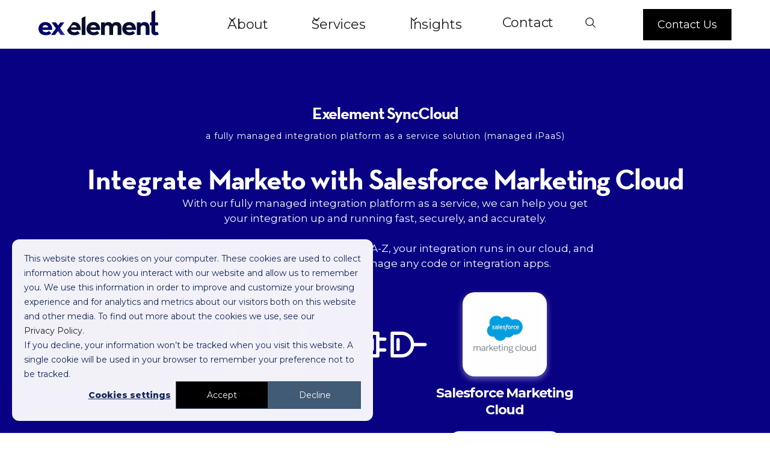

--- FILE ---
content_type: text/html
request_url: https://www.exelement.co/synccloud-managed-ipaas/integrate-marketo-with-salesforce-marketing-cloud
body_size: 23721
content:
<!DOCTYPE html><!-- Last Published: Fri Jan 09 2026 15:02:55 GMT+0000 (Coordinated Universal Time) --><html data-wf-domain="www.exelement.co" data-wf-page="65806a5f8e62b54ace6e9073" data-wf-site="5fe0c5c143280a26c231c5f2" lang="en" data-wf-collection="65806a5f8e62b54ace6e9008" data-wf-item-slug="integrate-marketo-with-salesforce-marketing-cloud"><head><meta charset="utf-8"/><title>Integrate Marketo with Salesforce Marketing Cloud | Exelement SyncCloud</title><link rel="alternate" hrefLang="x-default" href="https://www.exelement.co/synccloud-managed-ipaas/integrate-marketo-with-salesforce-marketing-cloud"/><link rel="alternate" hrefLang="en" href="https://www.exelement.co/synccloud-managed-ipaas/integrate-marketo-with-salesforce-marketing-cloud"/><meta content="Connect Marketo with Salesforce Marketing Cloud with Exelement SyncCloud, we&#x27;ll integrate your systems fast and customized to your business needs, get in touch today." name="description"/><meta content="Integrate Marketo with Salesforce Marketing Cloud | Exelement SyncCloud" property="og:title"/><meta content="Connect Marketo with Salesforce Marketing Cloud with Exelement SyncCloud, we&#x27;ll integrate your systems fast and customized to your business needs, get in touch today." property="og:description"/><meta content="https://cdn.prod.website-files.com/5fe0c5c2de4f64c43959a87a/60e70ee4a3c1b5d5a7b815cc_60e70d92743d7d0450027f44_marketo-engage.png" property="og:image"/><meta content="Integrate Marketo with Salesforce Marketing Cloud | Exelement SyncCloud" property="twitter:title"/><meta content="Connect Marketo with Salesforce Marketing Cloud with Exelement SyncCloud, we&#x27;ll integrate your systems fast and customized to your business needs, get in touch today." property="twitter:description"/><meta content="https://cdn.prod.website-files.com/5fe0c5c2de4f64c43959a87a/60e70ee4a3c1b5d5a7b815cc_60e70d92743d7d0450027f44_marketo-engage.png" property="twitter:image"/><meta property="og:type" content="website"/><meta content="summary_large_image" name="twitter:card"/><meta content="width=device-width, initial-scale=1" name="viewport"/><link href="https://cdn.prod.website-files.com/5fe0c5c143280a26c231c5f2/css/exelement-co.shared.385ce9a72.min.css" rel="stylesheet" type="text/css" integrity="sha384-OFzppyrS6ADEiMudekItL87JDyxlj9BsTqaNiCOAdrAH+bUe4efFn7fOq5qxRxVo" crossorigin="anonymous"/><link href="https://fonts.googleapis.com" rel="preconnect"/><link href="https://fonts.gstatic.com" rel="preconnect" crossorigin="anonymous"/><script src="https://ajax.googleapis.com/ajax/libs/webfont/1.6.26/webfont.js" type="text/javascript"></script><script type="text/javascript">WebFont.load({  google: {    families: ["Montserrat:100,100italic,200,200italic,300,300italic,400,400italic,500,500italic,600,600italic,700,700italic,800,800italic,900,900italic","Varela Round:400","Inter:300,regular,500,600,700"]  }});</script><script src="https://use.typekit.net/upd3osu.js" type="text/javascript"></script><script type="text/javascript">try{Typekit.load();}catch(e){}</script><script type="text/javascript">!function(o,c){var n=c.documentElement,t=" w-mod-";n.className+=t+"js",("ontouchstart"in o||o.DocumentTouch&&c instanceof DocumentTouch)&&(n.className+=t+"touch")}(window,document);</script><link href="https://cdn.prod.website-files.com/5fe0c5c143280a26c231c5f2/60070637d1f7fe5f4dfccecd_favicon-32.png" rel="shortcut icon" type="image/x-icon"/><link href="https://cdn.prod.website-files.com/5fe0c5c143280a26c231c5f2/6007063b4edaf63b35d6929c_favicon-256.png" rel="apple-touch-icon"/><link href="https://www.exelement.co/synccloud-managed-ipaas/integrate-marketo-with-salesforce-marketing-cloud" rel="canonical"/><meta name="viewport" content="width=device-width, initial-scale=1.0, maximum-scale=1.0, user-scalable=no" />
<style>
  .input {
      border: unset;
      padding: unset;
      border-radius: unset;
      width: auto;
      height: auto;
      font-size: unset;
  }
  input[type="submit"]:focus {
	outline: none;
  }
  .timeline-sticky.dark {
	z-index: 1;
  }
  .blog-image-wrap .blog-item-category,
  .submit-button-icon{
  	pointer-events: none;
  }
  .w-embed.w-script {
	margin-bottom: 20px;
    margin-top: 20px;
  }
  .separate-embed-tag .w-embed.w-script {
    margin-top: 0;
  }
  /* Hubspot forms */
  .hs-input {
    display: block;
    width: 100% !important;
    padding: 8px 12px;
    margin-bottom: 10px;
    line-height: 1.42857143;
    vertical-align: middle;
    position: relative;
    z-index: 1;
    height: 50px;
    min-height: 50px;
    padding-top: 11px;
    padding-left: 22px;
    border-style: solid;
    border-width: 2px;
    border-color: #ebebeb;
    border-radius: 4px;
    background-color: #fff;
    font-family: Montserrat, sans-serif;
    color: #212121;
    font-size: 15px;
}
textarea.hs-input {
    min-height: 120px;
}
.hs-form-field > label {
    position: absolute;
    z-index: 10;
    display: inline-block;
    margin-top: -9px;
    margin-left: 10px;
    padding: 1px 10px;
    font-family: Montserrat, sans-serif;
    color: #1d1d1f;
  	background: #ffffff;
    font-size: 14px;
    line-height: 14px;
    font-weight: 500;
}
.hs-form-field {
    position: relative;
    padding-top: 10px;
    padding-bottom: 10px;
}
.legal-consent-container p {
    font-family: Montserrat, sans-serif;
    color: #212121;
    font-size: 14px;
    line-height: 1.65;
    text-align: left;
  	margin-bottom: 0;
}
  .legal-consent-container p a {
	font-size: 14px;
}
.hs-button {
    display: inline-block;
    margin-top: 20px;
    padding: 10px 20px;
    -webkit-box-pack: start;
    -webkit-justify-content: flex-start;
    -ms-flex-pack: start;
    justify-content: flex-start;
    -webkit-box-align: center;
    -webkit-align-items: center;
    -ms-flex-align: center;
    align-items: center;
    grid-auto-columns: 1fr;
    -ms-grid-columns: 1fr 1fr;
    grid-template-columns: 1fr 1fr;
    -ms-grid-rows: auto auto;
    grid-template-rows: auto auto;
    border-radius: 4px;
    background-color: #090183;
    background-image: -webkit-gradient(linear, left top, right top, from(#4639ab), to(#090183));
    background-image: linear-gradient(90deg, #4639ab, #090183);
    -webkit-transition: background-color 250ms ease;
    transition: background-color 250ms ease;
    font-family: Neutraface, sans-serif;
    color: #fff;
    font-size: 16px;
    line-height: 1.6em;
    font-weight: 700;
    text-decoration: none;
    border: 0;
    cursor: pointer;
    width: 100%;
}
.hs-error-msgs {
    padding-left: 20px;
}
.hs-error-msgs label {
	color: #ff413c;
    font-weight: 500;
    font-size: 12px;
}
.hs-error-msgs li {
    margin-bottom: 10px;
}
.hs_error_rollup {
    margin-top: 10px;
}
.hs_error_rollup .hs-error-msgs,
.hs_error_rollup .hs-error-msgs li {
    margin-bottom: 0;
}
.hs-cta-wrapper {
	text-align: center;
	display: block;
    width: 100%;
}
.hbspt-form fieldset.form-columns-2, .hbspt-form fieldset.form-columns-1 {
    max-width: none;
}
/* Newsletter form */
  .subscription form {
  	display: flex;
    width: 100%;
  }
  .subscription .hbspt-form {
    display: -webkit-box;
    display: -webkit-flex;
    display: -ms-flexbox;
    display: flex;
    border-radius: 15px;
    background-color: #fbfbfd;
  }
  .subscription .hs-form-field {
  	width: 100%;
  }
  .subscription .hs-error-msgs {
    padding-left: 20px;
    width: 128%;
    display: block;
    margin-top: 8px;
    position: absolute;
    font-size: 13px;
  }
  .subscription .hs_error_rollup {
  	display: none;
  }
.subscription .hs-form-field > label {
  	display: none;
}
.subscription input[type="email"],
.subscription input[type="text"] {
    padding: 8px 12px;
    margin: 0;
    line-height: 1.42857143;
	vertical-align: middle;
    display: block;
	width: 100%;
    height: 60px;
    margin-bottom: 0;
    padding-top: 20px;
    padding-bottom: 20px;
    padding-left: 20px;
    border: 1px #000;
    background-color: transparent;
    font-family: Montserrat,sans-serif;
    color: #212121;
    font-size: 15px;
    outline: none;
}
.subscription .hs_submit {
  	position: relative;
    display: -webkit-box;
    display: -webkit-flex;
    display: -ms-flexbox;
    display: flex;
    -webkit-box-pack: center;
    -webkit-justify-content: center;
    -ms-flex-pack: center;
    justify-content: center;
    -webkit-box-align: center;
    -webkit-align-items: center;
    -ms-flex-align: center;
    align-items: center;
}
.subscription .hs-form-field {
    padding: 0;
}
.subscription .hs-button {
    width: 60px;
    height: 60px;
    background-color: transparent;
	background: none;
	margin: 0;
}
.subscription .submit-button-icon {
    position: absolute;
    left: 50%;
    margin-left: -6px;
    top: 50%;
    margin-top: -4.5px;
}
.subscription .submitted-message {
    width: 100%;
    background: #4639ab;
    border-radius: 15px;
    padding: 10px;
    color: #fff;
    text-align: center;
}
  .subscription .submitted-message p {
    margin: 0;
  }
  .hs-cta-img {
  	height: auto !important;
  }
  
.lp-form-embed .hs-form-field {
	padding-bottom: 0;
}
.lp-form-embed .hs-form-field > label {
    position: relative;
    margin-top: 0;
    background: none;
    color: #fff;
    padding-left: 0;
    padding-bottom: 6px;
    margin-left: 0;
}
ul.inputs-list {
    padding-left: 0;
}
.hs-fieldtype-radio li {
    display: block;
    width: 100%;
}
label.hs-form-radio-display {
    font-size: 14px;
    color: #fff;
    font-weight: 500;
}
.hs-fieldtype-radio input[type=radio] {
    width: auto !important;
    margin: auto;
    min-height: auto;
    height: auto;
    display: inline-block;
    margin-right: 10px;
}
label.hs-form-booleancheckbox-display {
    color: #fff;
    font-weight: 500;
    font-size: 14px;
    display: flex;
}
.legal-consent-container .hs-form-booleancheckbox-display input {
    float: left;
    display: inline-block;
    min-height: auto;
    height: auto;
    width: auto !important;
    margin-right: 10px;
    margin-bottom: 0;
    margin-top: 5px;
}
.legal-consent-container .hs-form-booleancheckbox-display>span {
    display: block;
    margin-left: 0 !important;
    font-weight: 400;
    font-size: 12px;
}
.lp-form-embed .legal-consent-container p, .lp-form-embed .legal-consent-container a {
	color: #ffffff;
    font-size: 12px;
}
.hs-richtext:last-child {
    margin-top: 10px;
}
  
  .h08_text ul[role="list"] li { text-align: left; }
  /* Hubspot cookie popup */
  body div#hs-eu-cookie-confirmation {
  	border: none !important;
    margin: 10px !important;
    top: auto !important;
    width: auto !important;
    background: #f3f2f9 !important;
    font-family: Montserrat,sans-serif !important;
    box-shadow: none !important;
    border-radius: 15px;
    margin-top: 70px !important;
    position: fixed !important;
    z-index: 100000000!important;
  }
  body div#hs-eu-cookie-confirmation div#hs-eu-cookie-confirmation-inner {
  	padding: 20px !important;
    max-width: none !important;
    background: none !important;
    border: none !important;
  }
  body.body div#hs-eu-cookie-confirmation div#hs-eu-cookie-confirmation-inner div#hs-en-cookie-confirmation-buttons-area {
  	text-align: center !important;
  }
  @media screen and (max-width: 991px) {
  	.nav-inner-wrapper {
        display: none !important;
    }
    .nav-inner-wrapper-v1 {
        display: none !important;
    }
  }
  @media screen and (min-width: 960px) {
  	body div#hs-eu-cookie-confirmation {
        position: fixed !important;
        width: 600px !important;
        bottom: 10px !important;
        left: 10px !important;
        border-radius: 15px;
        box-shadow: none;
        border: none;
        background: #f3f2f9 !important;
        font-family: Montserrat,sans-serif;
    }
  }
  @media screen and (max-width: 480px) {
	body div#hs-eu-cookie-confirmation {
    	position: fixed !important;
    }
    body div#hs-eu-cookie-confirmation div#hs-eu-cookie-confirmation-inner {
    	padding: 20px !important;
    }
    body div#hs-eu-cookie-confirmation div#hs-eu-cookie-confirmation-inner p {
        line-height: inherit !important;
    }
  }
</style>

<style>
/* This CSS resource incorporates links to web font and font software which is the valuable copyrighted property of House Industries and/or its suppliers. You expressly agree to not copy, install, redistribute, convert, modify, or reverse engineer this font software or the fonts rendered thereby. Please contact House Industries with any questions regarding Web Fonts: http://www.houseind.com */
</style>

<style>
/* Temp solution for SE pages */
html[data-wf-domain="se.exelement.co"] #insights-related {
	display: none !important;
}
html[data-wf-domain="se.exelement.co"] #hero-img {
	display: none !important;
}
html[data-wf-domain="se.exelement.co"] #se-hero-img {
	display: block !important;
}
</style>

<script>
window.dataLayer = window.dataLayer || [];
  
function gtag() {
    dataLayer.push(arguments);
}

gtag('consent', 'default', {
    'analytics_storage': 'denied',
    'ad_storage': 'denied',
    'ad_user_data': 'denied',
    'ad_personalization': 'denied',
    'region': ["AT", "BE", "BG", "HR", "CY", "CZ", "DK", "EE", "FI", "FR",
        "DE", "GR", "HU", "IS", "IE", "IT", "LV", "LI", "LT", "LU",
        "MT", "NL", "NO", "PL", "PT", "RO", "SK", "SI", "ES", "SE",
        "UK", "CH"
    ]
});

var _hsp = window._hsp = window._hsp || []; 
_hsp.push(['addPrivacyConsentListener', function(consent) {
    var hasAnalyticsConsent = consent && (consent.allowed || (consent.categories && consent.categories.analytics));
    var hasAdsConsent = consent && (consent.allowed || (consent.categories && consent.categories.advertisement));

    gtag('consent', 'update', {
        'ad_storage': hasAdsConsent ? 'granted' : 'denied',
        'analytics_storage': hasAnalyticsConsent ? 'granted' : 'denied',
        'ad_user_data': hasAdsConsent ? 'granted' : 'denied',
        'ad_personalization': hasAdsConsent ? 'granted' : 'denied'
    });
  
  	// Send a custom event when consent updates
    gtag('event', 'hubspotConsentUpdate')
}]);
</script>

<!-- Google Tag Manager -->
<script>(function(w,d,s,l,i){w[l]=w[l]||[];w[l].push({'gtm.start':
new Date().getTime(),event:'gtm.js'});var f=d.getElementsByTagName(s)[0],
j=d.createElement(s),dl=l!='dataLayer'?'&l='+l:'';j.async=true;j.src=
'https://www.googletagmanager.com/gtm.js?id='+i+dl;f.parentNode.insertBefore(j,f);
})(window,document,'script','dataLayer','GTM-5WZN2Q6');</script>
<!-- End Google Tag Manager -->
<meta name="synccloud-p1" content="Marketo" />
<meta name="synccloud-p2" content="Salesforce Marketing Cloud" /></head><body class="synccloud-integrations body_inverted_navbar"><div class="w-embed w-iframe"><!-- Google Tag Manager (noscript) -->
<noscript><iframe src="https://www.googletagmanager.com/ns.html?id=GTM-5WZN2Q6"
height="0" width="0" style="display:none;visibility:hidden"></iframe></noscript>
<!-- End Google Tag Manager (noscript) --></div><div class="global-styles w-embed w-iframe"><!-- Google Tag Manager (noscript) -->
<noscript><iframe src="https://www.googletagmanager.com/ns.html?id=GTM-5WZN2Q6"
height="0" width="0" style="display:none;visibility:hidden"></iframe></noscript>
<!-- End Google Tag Manager (noscript) -->

<style>
body *:not(.fa, .fa-solid, [class*=\ w-icon-], .u_theme, .u_theme *) {
	font-family: 'Satoshi', sans-serif !important;
}
body.u_theme, body.u_theme *:not(.fa, .fa-solid, [class*=\ w-icon-]) {
	font-family: 'neue-haas-grotesk-display', sans-serif !important;
  letter-spacing: 0.45px;
}
body.u_theme .blog-body-text, body.u_theme .blog-body-text * {
	letter-spacing: 0.75px;
}
body.u_theme h1, 
body.u_theme h2,
body.u_theme h3,
body.u_theme h4,
body.u_theme h5,
body.u_theme h6 {
	letter-spacing: normal;
}

body.u_theme h1 {
	font-weight: 500;
}
body.u_theme h3,
body.u_theme h4,
body.u_theme h5,
body.u_theme h6 {
	font-weight: 500;
}

body.u_theme .dark_form_input {
	color: #ffffff;
}

body.u_theme .nav_text_link.top-nav-text-link,
body.u_theme .nav-link-v1 {
	font-size: 16px;
}

body.u_theme .nav-link-v1.-wfp-hover,
body.u_theme .nav-link-v1:hover {
	color: #ffffff;
  text-decoration: underline;
}

.block-link:hover .icon-1x1-medium.icon-arrow {
	background-image: url(https://assets-global.website-files.com/5fe0c5c143280a26c231c5f2/65e3f4072742f182a7aada4e_right-arrow-red-p.svg)
}

/* Focus state style for keyboard navigation for the focusable elements */
*[tabindex]:focus-visible,
  input[type="file"]:focus-visible {
   outline: 0.125rem solid #4d65ff;
   outline-offset: 0.125rem;
}

/* Get rid of top margin on first element in any rich text element */
.w-richtext > :not(div):first-child, .w-richtext > div:first-child > :first-child {
  margin-top: 0 !important;
}

/* Get rid of bottom margin on last element in any rich text element */
.w-richtext>:last-child, .w-richtext ol li:last-child, .w-richtext ul li:last-child {
	margin-bottom: 0 !important;
}

/* Prevent all click and hover interaction with an element */
.pointer-events-off {
	pointer-events: none;
}

/* Enables all click and hover interaction with an element */
.pointer-events-on {
  pointer-events: auto;
}

/* Create a class of .div-square which maintains a 1:1 dimension of a div */
.div-square::after {
	content: "";
	display: block;
	padding-bottom: 100%;
}

/* Make sure containers never lose their center alignment */
.container-medium,.container-small, .container-large {
	margin-right: auto !important;
  margin-left: auto !important;
}

/* 
Make the following elements inherit typography styles from the parent and not have hardcoded values. 
Important: You will not be able to style for example "All Links" in Designer with this CSS applied.
Uncomment this CSS to use it in the project. Leave this message for future hand-off.
*/
/*
a,
.w-input,
.w-select,
.w-tab-link,
.w-nav-link,
.w-dropdown-btn,
.w-dropdown-toggle,
.w-dropdown-link {
  color: inherit;
  text-decoration: inherit;
  font-size: inherit;
}
*/

/* Apply "..." after 3 lines of text */
.text-style-3lines {
	display: -webkit-box;
	overflow: hidden;
	-webkit-line-clamp: 3;
	-webkit-box-orient: vertical;
}

/* Apply "..." after 2 lines of text */
.text-style-2lines {
	display: -webkit-box;
	overflow: hidden;
	-webkit-line-clamp: 2;
	-webkit-box-orient: vertical;
}

/* Adds inline flex display */
.display-inlineflex {
  display: inline-flex;
}

/* These classes are never overwritten */
.hide {
  display: none !important;
}

@media screen and (max-width: 991px) {
    .hide, .hide-tablet {
        display: none !important;
    }
}
  @media screen and (max-width: 767px) {
    .hide-mobile-landscape{
      display: none !important;
    }
}
  @media screen and (max-width: 479px) {
    .hide-mobile{
      display: none !important;
    }
}
 
.margin-0 {
  margin: 0rem !important;
}
  
.padding-0 {
  padding: 0rem !important;
}

.spacing-clean {
padding: 0rem !important;
margin: 0rem !important;
}

.margin-top {
  margin-right: 0rem !important;
  margin-bottom: 0rem !important;
  margin-left: 0rem !important;
}

.padding-top {
  padding-right: 0rem !important;
  padding-bottom: 0rem !important;
  padding-left: 0rem !important;
}
  
.margin-right {
  margin-top: 0rem !important;
  margin-bottom: 0rem !important;
  margin-left: 0rem !important;
}

.padding-right {
  padding-top: 0rem !important;
  padding-bottom: 0rem !important;
  padding-left: 0rem !important;
}

.margin-bottom {
  margin-top: 0rem !important;
  margin-right: 0rem !important;
  margin-left: 0rem !important;
}

.padding-bottom {
  padding-top: 0rem !important;
  padding-right: 0rem !important;
  padding-left: 0rem !important;
}

.margin-left {
  margin-top: 0rem !important;
  margin-right: 0rem !important;
  margin-bottom: 0rem !important;
}
  
.padding-left {
  padding-top: 0rem !important;
  padding-right: 0rem !important;
  padding-bottom: 0rem !important;
}
  
.margin-horizontal {
  margin-top: 0rem !important;
  margin-bottom: 0rem !important;
}

.padding-horizontal {
  padding-top: 0rem !important;
  padding-bottom: 0rem !important;
}

.margin-vertical {
  margin-right: 0rem !important;
  margin-left: 0rem !important;
}
  
.padding-vertical {
  padding-right: 0rem !important;
  padding-left: 0rem !important;
}

/* Apply "..." at 100% width */
.truncate-width { 
		width: 100%; 
    white-space: nowrap; 
    overflow: hidden; 
    text-overflow: ellipsis; 
}
/* Removes native scrollbar */
.no-scrollbar {
    -ms-overflow-style: none;
    overflow: -moz-scrollbars-none; 
}

.no-scrollbar::-webkit-scrollbar {
    display: none;
}
.text-underlined {
    text-decoration: underline 2px;
    text-underline-offset: 0.35rem;
}
.text-underlined.smaller {
    text-decoration: underline 1px;
    text-underline-offset: 0.25rem;
}

.tab5_tab-link.w--current .heading-style-h6-tabs {
	font-weight: 600;
  color: #000000;
}
.testimonial-quote {
	letter-spacing: -0.72px !important;
}
.nav-wrap.dark-textt a, .nav-wrap.dark-text .text-color-white {
	color: #000000 !important;
}
.nav-wrap.dark-text .button.is-white {
	color: #ffffff !important;
  background: #000000;
}
.nav-wrap.dark-text .menu-icon_line-top,
.nav-wrap.dark-text .menu-icon_line-middle,
.nav-wrap.dark-text .menu-icon_line-bottom {
	background: #000000 !important;
}
.nav-wrap.dark-text .navbar6_menu {
	background: #ffffff !important;
}
.w-editor-edit-fade-in .navbar6_component {
    pointer-events: none;
}
.rich-text-styled ol, .rich-text-styled:last-child ol {
	margin-top: 1.5rem !important;

}
.rich-text-styled ol li::before {
    content: '0' counter(item);
    counter-increment: item;
    position: absolute;
    left: -40px;
    line-height: 1.35;
    color: #ff423b;
    top: 2px;
}

.rich-text-styled.text-size-medium ol li::before {
		left: -50px;
}

.rich-text-styled ol li {
    margin-bottom: 1.5rem;
    overflow: visible;
    position: relative;
    border-bottom: 1px solid #000;
    padding-bottom: 1.5rem;
}

.background-color-black .rich-text-styled ol li {
    border-bottom: 1px solid #fff;
}

[data-wf--body---rich-text--variant="white"].background-color-black .rich-text-styled ol li {
	  border-bottom: 1px solid #000;
}

.rich-text-styled ol li:last-child {
		border: none !important;
}

.rich-text-styled ol {
    padding-left: 0;
    list-style-position: outside;
    overflow: visible;
    counter-reset: item;
    list-style: none;
}

.block-link:hover .heading-style-h2-thin {
		text-decoration: underline
}

.body_inverted_navbar .navbar6_container *:not(.button) {
		color: #1d1d1f !important;
}

.body_inverted_navbar .navbar6_logo {
		display: none !important;
}

.body_inverted_navbar .navbar6_logo_alt {
		display: inline-block !important;;
}

.body_inverted_navbar .navbar6_menu-right .button {
		color: #fff !important;
		background: #000 !important;
}

.body_inverted_navbar .navbar6_component.transparent {
		background: transparent !important;
}

.body_inverted_navbar .navbar6_component .menu-icon_line-top.white,
.body_inverted_navbar .navbar6_component .menu-icon_line-middle.white,
.body_inverted_navbar .navbar6_component .menu-icon_line-bottom.white{
		background: #000 !important;
}

.container-padded.margin-bottom.margin-small {
    margin-left: auto !important;
    margin-right: auto !important;
}

.u_theme blockquote {
	font-size: 28px;
	line-height: 1.75;
}

.testimonial_hero_intro {
	font-weight: 300 !important;
}

#integration-data h3 {
    font-size: 2rem !important;
}
.overflow-visible {
	overflow: visible !important;
}
.search-input::placeholder {
	color: #fff;
}

.hs-cta-wrapper a:hover {
	color: #fff;
}
.rich-text img {
	max-width: 100%;
}

.form-input.full-width.search-input {
	color: #000 !important;
}
@media(max-width: 768px) {
	.rich-text-styled ol {
  	padding-left: 40px !important;
  }
  .rich-text-styled.text-size-medium ol li::before {
		left: -40px;
	}
  .ouiflow-element {
  	bottom: 3rem;
  }
}
</style></div><div fs-scrolldisable-element="smart-nav" data-animation="default" data-collapse="medium" data-duration="400" data-easing="ease" data-easing2="ease" role="banner" class="navbar6_component transparent special-z-index w-nav"><div data-w-id="e4583ea7-ed59-708a-4f33-3ff1a5f13b45" class="navbar6_container justify-right"><div class="container-padded navbar-container"><a href="/" id="w-node-e4583ea7-ed59-708a-4f33-3ff1a5f13b47-a5f13b44" class="navbar6_logo-link w-nav-brand"><img src="https://cdn.prod.website-files.com/5fe0c5c143280a26c231c5f2/5fe30d3dc173b624a37b7fde_logo-w.svg" loading="lazy" alt="" class="navbar6_logo custom-margin-top"/><img src="https://cdn.prod.website-files.com/5fe0c5c143280a26c231c5f2/5fe30d3dbb0dc06ea458f17b_logo.svg" loading="lazy" alt="" class="navbar6_logo_alt custom-margin-top display-none"/></a><div id="w-node-e4583ea7-ed59-708a-4f33-3ff1a5f13b49-a5f13b44" class="max-width-full text-align-left justy-left mobile-justify-right"><nav role="navigation" class="navbar6_menu w-nav-menu"><div class="navbar6_menu-left margin-right-small"><div data-hover="true" data-delay="300" data-w-id="e4583ea7-ed59-708a-4f33-3ff1a5f13b4c" class="navbar6_menu-dropdown w-dropdown"><div class="navbar6_dropdown-toggle first-item w-dropdown-toggle"><div class="dropdown-icon text-color-white w-embed"><svg width=" 100%" height=" 100%" viewBox="0 0 16 16" fill="none" xmlns="http://www.w3.org/2000/svg">
<path fill-rule="evenodd" clip-rule="evenodd" d="M2.55806 6.29544C2.46043 6.19781 2.46043 6.03952 2.55806 5.94189L3.44195 5.058C3.53958 4.96037 3.69787 4.96037 3.7955 5.058L8.00001 9.26251L12.2045 5.058C12.3021 4.96037 12.4604 4.96037 12.5581 5.058L13.4419 5.94189C13.5396 6.03952 13.5396 6.19781 13.4419 6.29544L8.17678 11.5606C8.07915 11.6582 7.92086 11.6582 7.82323 11.5606L2.55806 6.29544Z" fill="currentColor"/>
</svg></div><div class="nav-link text-color-white">About</div></div><nav class="navbar6_dropdown-list w-dropdown-list"><div class="navbar9_container"><div class="navbar9_dropdown-content"><div class="navbar9_dropdown-content-layout-two-element"><div class="navbar9_dropdown-link-list"><a href="/our-team" class="w-inline-block"><h4 class="link">Our team</h4></a></div><div class="navbar9_dropdown-link-list"><a href="/contact-us" class="w-inline-block"><h4 class="link">Contact us</h4></a></div></div></div></div></nav></div><div data-hover="true" data-delay="300" data-w-id="e4583ea7-ed59-708a-4f33-3ff1a5f13b70" class="navbar6_menu-dropdown w-dropdown"><div class="navbar6_dropdown-toggle w-dropdown-toggle"><div class="dropdown-icon text-color-white w-embed"><svg width=" 100%" height=" 100%" viewBox="0 0 16 16" fill="none" xmlns="http://www.w3.org/2000/svg">
<path fill-rule="evenodd" clip-rule="evenodd" d="M2.55806 6.29544C2.46043 6.19781 2.46043 6.03952 2.55806 5.94189L3.44195 5.058C3.53958 4.96037 3.69787 4.96037 3.7955 5.058L8.00001 9.26251L12.2045 5.058C12.3021 4.96037 12.4604 4.96037 12.5581 5.058L13.4419 5.94189C13.5396 6.03952 13.5396 6.19781 13.4419 6.29544L8.17678 11.5606C8.07915 11.6582 7.92086 11.6582 7.82323 11.5606L2.55806 6.29544Z" fill="currentColor"/>
</svg></div><div class="nav-link text-color-white">Services</div></div><nav class="navbar6_dropdown-list w-dropdown-list"><div class="navbar7_container"><div class="navbar7_dropdown-content"><div class="navbar7_dropdown-content-left"><div class="navbar7_dropdown-link-list_8_items"><a href="/strategy" class="w-inline-block"><h4 class="link">Strategy</h4></a><a href="/strategy/marketing" class="navbar7_dropdown-link_noicon w-inline-block"><div class="navbar7_item-text"><div class="text-weight-semibold link">Marketing</div></div></a><a href="/strategy/sales" class="navbar7_dropdown-link_noicon w-inline-block"><div class="navbar7_item-text"><div class="text-weight-semibold link">Sales</div></div></a><a href="/strategy/technology" class="navbar7_dropdown-link_noicon w-inline-block"><div class="navbar7_item-text"><div class="text-weight-semibold link">Technology</div></div></a><a href="/strategy/revops" class="navbar7_dropdown-link_noicon w-inline-block"><div class="navbar7_item-text"><div class="text-weight-semibold link">RevOps</div></div></a></div><div class="navbar7_dropdown-link-list wide"><a href="/technology" class="w-inline-block"><h4 class="link">Technology</h4></a><a href="/marketing-automation-software/marketo" class="navbar7_dropdown-link link w-inline-block"><div class="navbar7_icon-wrapper"><div class="icon-embed-xsmall w-embed"><svg xmlns="http://www.w3.org/2000/svg" xmlns:xlink="http://www.w3.org/1999/xlink" aria-hidden="true" role="img" class="iconify iconify--simple-icons" width="100%" height="100%" preserveAspectRatio="xMidYMid meet" viewBox="0 0 24 24"><path fill="currentColor" d="M16.146 0v24l6.134-4.886V3.334zm-2.853 18.758l-4.939 2.157V2.086l4.939 1.462zm-11.572-.553l3.78-.999V5.188l-3.762-.606z"></path></svg></div></div><div class="navbar7_item-text"><div class="text-weight-semibold">Marketo</div><p class="text-size-small hide-mobile-landscape">Discover our Marketo services</p></div></a><a href="/crm/salesforce" class="navbar7_dropdown-link link w-inline-block"><div class="navbar7_icon-wrapper"><div class="icon-embed-xsmall w-embed"><svg xmlns="http://www.w3.org/2000/svg" xmlns:xlink="http://www.w3.org/1999/xlink" aria-hidden="true" role="img" class="iconify iconify--simple-icons" width="100%" height="100%" preserveAspectRatio="xMidYMid meet" viewBox="0 0 24 24"><path fill="currentColor" d="M10.006 5.415a4.2 4.2 0 0 1 3.045-1.306c1.56 0 2.954.9 3.69 2.205c.63-.3 1.35-.45 2.1-.45c2.85 0 5.159 2.34 5.159 5.22s-2.31 5.22-5.176 5.22c-.345 0-.69-.044-1.02-.104a3.75 3.75 0 0 1-3.3 1.95c-.6 0-1.155-.15-1.65-.375A4.31 4.31 0 0 1 8.88 20.4a4.3 4.3 0 0 1-4.05-2.82c-.27.062-.54.076-.825.076c-2.204 0-4.005-1.8-4.005-4.05c0-1.5.811-2.805 2.01-3.51c-.255-.57-.39-1.2-.39-1.846c0-2.58 2.1-4.65 4.65-4.65c1.53 0 2.85.705 3.72 1.8"></path></svg></div></div><div class="navbar7_item-text"><div class="text-weight-semibold">Salesforce</div><p class="text-size-small hide-mobile-landscape">Explore our certified Salesforce Partner services</p></div></a><a href="/crm/hubspot" class="navbar7_dropdown-link link w-inline-block"><div class="navbar7_icon-wrapper"><div class="icon-embed-xsmall w-embed"><svg xmlns="http://www.w3.org/2000/svg" xmlns:xlink="http://www.w3.org/1999/xlink" aria-hidden="true" role="img" class="iconify iconify--simple-icons" width="100%" height="100%" preserveAspectRatio="xMidYMid meet" viewBox="0 0 24 24"><path fill="currentColor" d="M18.164 7.93V5.084a2.2 2.2 0 0 0 1.267-1.978v-.067A2.2 2.2 0 0 0 17.238.845h-.067a2.2 2.2 0 0 0-2.193 2.193v.067a2.2 2.2 0 0 0 1.252 1.973l.013.006v2.852a6.2 6.2 0 0 0-2.969 1.31l.012-.01l-7.828-6.095A2.497 2.497 0 1 0 4.3 4.656l-.012.006l7.697 5.991a6.2 6.2 0 0 0-1.038 3.446a6.2 6.2 0 0 0 1.147 3.607l-.013-.02l-2.342 2.343a2 2 0 0 0-.58-.095h-.002a2.033 2.033 0 1 0 2.033 2.033a2 2 0 0 0-.1-.595l.005.014l2.317-2.317a6.247 6.247 0 1 0 4.782-11.134l-.036-.005zm-.964 9.378a3.206 3.206 0 1 1 3.215-3.207v.002a3.206 3.206 0 0 1-3.207 3.207z"></path></svg></div></div><div class="navbar7_item-text"><div class="text-weight-semibold">HubSpot</div><p class="text-size-small hide-mobile-landscape">Ready to take HubSpot to the next level?</p></div></a><a href="/services/technology/braze" class="navbar7_dropdown-link link w-inline-block"><div class="navbar7_icon-wrapper"><div class="icon-embed-xsmall w-embed"><svg viewBox="0 0 256 256" version="1.1" xmlns="http://www.w3.org/2000/svg" xmlns:xlink="http://www.w3.org/1999/xlink" preserveAspectRatio="xMidYMid" fill="currentColor"><g id="SVGRepo_bgCarrier" stroke-width="0"></g><g id="SVGRepo_tracerCarrier" stroke-linecap="round" stroke-linejoin="round"></g><g id="SVGRepo_iconCarrier"> <g> <path d="M115.665455,146.618182 C117.76,126.603636 130.327273,110.312727 144.989091,110.312727 C159.650909,110.312727 167.563636,126.603636 165.469091,146.618182 C163.374545,166.632727 151.272727,183.156364 137.541818,183.156364 C123.810909,183.156364 112.64,170.589091 115.665455,146.618182 M128,237.381818 C95.4203166,237.428273 64.5231317,222.918545 43.7527273,197.818182 C61.9054545,203.636364 82.1527273,198.516364 97.9781818,182.923636 C99.6494284,181.247143 101.204543,179.458761 102.632727,177.570909 C109.847273,193.163636 123.810909,201.076364 137.774545,201.076364 C161.512727,201.076364 181.527273,176.64 183.854545,146.385455 C186.181818,116.130909 169.192727,92.16 146.618182,92.16 C138.426818,92.046441 130.366511,94.2227238 123.345455,98.4436364 L130.327273,57.7163636 C131.023255,54.4563454 130.257956,51.0550185 128.232727,48.4072727 C126.138182,45.1490909 124.276364,43.7527273 121.483636,43.7527273 L88.9018182,43.7527273 C86.9755948,43.8531012 85.4024904,45.3278866 85.1781818,47.2436364 C84.3124445,51.0792109 83.6905928,54.9657841 83.3163636,58.88 C83.0836364,61.44 84.9454545,62.3709091 87.04,62.3709091 L110.778182,62.3709091 C107.054545,85.6436364 99.6072727,130.792727 97.5127273,142.196364 C95.3170885,152.990461 90.066367,162.926442 82.3854545,170.821818 C69.3527273,183.854545 45.3818182,186.88 31.1854545,172.683636 C26.2981818,167.563636 18.6181818,154.996364 18.6181818,128 C18.6181818,67.5900899 67.5900899,18.6181818 128,18.6181818 C188.40991,18.6181818 237.381818,67.5900899 237.381818,128 C237.381818,188.40991 188.40991,237.381818 128,237.381818 M128,0 C57.307552,-4.32866401e-15 8.65732801e-15,57.307552 0,128 C-8.65732801e-15,198.692448 57.307552,256 128,256 C198.692448,256 256,198.692448 256,128 C256,94.0522893 242.514324,61.4949884 218.509668,37.490332 C194.505012,13.4856756 161.947711,2.07869776e-15 128,0" fill="currentColor" fill-rule="nonzero"> </path> </g> </g></svg></div></div><div class="navbar7_item-text"><div class="text-weight-semibold">Braze</div><p class="text-size-small hide-mobile-landscape">Explore our certified Braze consulting services</p></div></a><a href="/technology/proff" class="navbar7_dropdown-link link w-inline-block"><div class="navbar7_icon-wrapper"><div class="icon-embed-xsmall w-embed"><?xml version="1.0" encoding="utf-8"?>
<!-- Generator: Adobe Illustrator 25.0.1, SVG Export Plug-In . SVG Version: 6.00 Build 0)  -->
<svg version="1.1" id="Lager_1" xmlns="http://www.w3.org/2000/svg" xmlns:xlink="http://www.w3.org/1999/xlink" x="0px" y="0px"
	 viewBox="0 0 110 125" style="enable-background:new 0 0 110 125;" xml:space="preserve">
<style type="text/css">
	.st0{fill:#000000;}
</style>
<g id="Lager_1_1_">
	<g>
		<g>
			<path class="st0" d="M88.1,17.4c-19.3-19.3-50.7-19.3-70,0s-19.3,50.7,0,70c9.7,9.7,22.3,14.5,35,14.5v20.5l34.8-34.8
				c0.1-0.1,0.2-0.2,0.3-0.3C107.5,68.1,107.5,36.8,88.1,17.4z M74.7,77c-12.2,10.8-31,10.8-43.2,0C17.2,64.4,16.7,42.5,30,29.3
				c12.8-12.8,33.5-12.8,46.3,0C89.5,42.5,89,64.4,74.7,77z"/>
			<path class="st0" d="M41,41.2c-5.8,6.2-5.8,16.2,0,22.4c6.4,6.9,17.2,7.1,23.8,0.5c6.4-6.4,6.4-16.9,0-23.3
				C58.2,34.2,47.4,34.3,41,41.2z"/>
		</g>
	</g>

</g>
</svg></div></div><div class="navbar7_item-text"><div class="text-weight-semibold">Proff</div><p class="text-size-small hide-mobile-landscape">Completely reliable CRM-data with Proff, Alla Bolag and Asiakastieto</p></div></a></div><div class="navbar7_dropdown-link-list_9_items"><a href="/operations" class="w-inline-block"><h4 class="link">Operations</h4></a><a href="/strategy/revops" class="navbar7_dropdown-link_noicon w-inline-block"><div class="navbar7_item-text"><div class="text-weight-semibold link">RevOps</div></div></a><a href="/operations/workflow-optimisation" class="navbar7_dropdown-link_noicon w-inline-block"><div class="navbar7_item-text"><div class="text-weight-semibold link">Workflow Optimisation</div></div></a><a href="/operations/reporting-and-data-analytics" class="navbar7_dropdown-link_noicon w-inline-block"><div class="navbar7_item-text"><div class="text-weight-semibold link">Reporting and Data Analytics</div></div></a><a href="/operations/crm-admin-support" class="navbar7_dropdown-link_noicon w-inline-block"><div class="navbar7_item-text"><div class="text-weight-semibold link">CRM Admin &amp; Support</div></div></a><a href="/operations/marketo-support" class="navbar7_dropdown-link_noicon w-inline-block"><div class="navbar7_item-text"><div class="text-weight-semibold link">Marketo Support</div></div></a><a href="/operations/marketing-campaign-services" class="navbar7_dropdown-link_noicon w-inline-block"><div class="navbar7_item-text"><div class="text-weight-semibold link">Campaign Services</div></div></a><a href="/operations/segmentation-management" class="navbar7_dropdown-link_noicon w-inline-block"><div class="navbar7_item-text"><div class="text-weight-semibold link">Segmentation Management</div></div></a><a href="/operations/compliance-data-protection" class="navbar7_dropdown-link_noicon w-inline-block"><div class="navbar7_item-text"><div class="text-weight-semibold link">Compliance &amp; Data Protection</div></div></a></div><div class="navbar7_dropdown-link-list"><a href="/technology/exelement-synccloud-managed-ipaas" class="w-inline-block"><h4 class="link">Integrations</h4></a><a href="/technology/exelement-synccloud-managed-ipaas" class="navbar7_dropdown-link link w-inline-block"><div class="navbar7_item-text"><div class="text-weight-semibold">SyncCloud</div><p class="text-size-small hide-mobile-landscape">Discover our managed iPaaS integrations services</p></div></a><a href="https://www.exelement.co/synccloud-managed-ipaas/integrate-marketo-with-any-other-application" class="navbar7_dropdown-link w-inline-block"><div class="navbar7_icon-wrapper"><div class="icon-embed-xsmall w-embed"><svg xmlns="http://www.w3.org/2000/svg" xmlns:xlink="http://www.w3.org/1999/xlink" aria-hidden="true" role="img" class="iconify iconify--simple-icons" width="100%" height="100%" preserveAspectRatio="xMidYMid meet" viewBox="0 0 24 24"><path fill="currentColor" d="M16.146 0v24l6.134-4.886V3.334zm-2.853 18.758l-4.939 2.157V2.086l4.939 1.462zm-11.572-.553l3.78-.999V5.188l-3.762-.606z"></path></svg></div></div><div class="navbar7_item-text"><div class="text-weight-semibold link">Marketo integrations</div></div></a><a href="https://www.exelement.co/synccloud-managed-ipaas/integrate-hubspot-with-any-other-application" class="navbar7_dropdown-link w-inline-block"><div class="navbar7_icon-wrapper"><div class="icon-embed-xsmall w-embed"><svg xmlns="http://www.w3.org/2000/svg" xmlns:xlink="http://www.w3.org/1999/xlink" aria-hidden="true" role="img" class="iconify iconify--simple-icons" width="100%" height="100%" preserveAspectRatio="xMidYMid meet" viewBox="0 0 24 24"><path fill="currentColor" d="M18.164 7.93V5.084a2.2 2.2 0 0 0 1.267-1.978v-.067A2.2 2.2 0 0 0 17.238.845h-.067a2.2 2.2 0 0 0-2.193 2.193v.067a2.2 2.2 0 0 0 1.252 1.973l.013.006v2.852a6.2 6.2 0 0 0-2.969 1.31l.012-.01l-7.828-6.095A2.497 2.497 0 1 0 4.3 4.656l-.012.006l7.697 5.991a6.2 6.2 0 0 0-1.038 3.446a6.2 6.2 0 0 0 1.147 3.607l-.013-.02l-2.342 2.343a2 2 0 0 0-.58-.095h-.002a2.033 2.033 0 1 0 2.033 2.033a2 2 0 0 0-.1-.595l.005.014l2.317-2.317a6.247 6.247 0 1 0 4.782-11.134l-.036-.005zm-.964 9.378a3.206 3.206 0 1 1 3.215-3.207v.002a3.206 3.206 0 0 1-3.207 3.207z"></path></svg></div></div><div class="navbar7_item-text"><div class="text-weight-semibold link">HubSpot integrations</div></div></a></div></div></div></div></nav></div><div data-hover="true" data-delay="300" data-w-id="e4583ea7-ed59-708a-4f33-3ff1a5f13bfd" class="navbar6_menu-dropdown w-dropdown"><div class="navbar6_dropdown-toggle w-dropdown-toggle"><div class="dropdown-icon text-color-white w-embed"><svg width=" 100%" height=" 100%" viewBox="0 0 16 16" fill="none" xmlns="http://www.w3.org/2000/svg">
<path fill-rule="evenodd" clip-rule="evenodd" d="M2.55806 6.29544C2.46043 6.19781 2.46043 6.03952 2.55806 5.94189L3.44195 5.058C3.53958 4.96037 3.69787 4.96037 3.7955 5.058L8.00001 9.26251L12.2045 5.058C12.3021 4.96037 12.4604 4.96037 12.5581 5.058L13.4419 5.94189C13.5396 6.03952 13.5396 6.19781 13.4419 6.29544L8.17678 11.5606C8.07915 11.6582 7.92086 11.6582 7.82323 11.5606L2.55806 6.29544Z" fill="currentColor"/>
</svg></div><div class="nav-link text-color-white">Insights</div></div><nav class="navbar6_dropdown-list w-dropdown-list"><div class="navbar6_container"><div class="navbar6_dropdown-content"><div class="navbar6_dropdown-content-left"><div class="navbar6_dropdown-link-list"><a href="/insights" class="w-inline-block"><h4 class="link">Insights</h4></a><a href="https://www.exelement.co/insights-categories/e-books" class="navbar7_dropdown-link_noicon link w-inline-block"><div class="navbar6_item-right"><div class="text-weight-semibold">E-Books</div></div></a><a href="https://www.exelement.co/insights-categories/whitepapers" class="navbar7_dropdown-link_noicon link w-inline-block"><div class="navbar6_item-right"><div class="text-weight-semibold">Whitepapers</div></div></a><a href="https://www.exelement.co/insights-categories/webinars" class="navbar7_dropdown-link_noicon link w-inline-block"><div class="navbar6_item-right"><div class="text-weight-semibold">Webinars</div></div></a></div><div class="navbar6_dropdown-link-list_7_items"><a href="/blog" class="w-inline-block"><h4 class="link">Blog</h4></a><div class="w-dyn-list"><div role="list" class="w-dyn-items"><div role="listitem" class="w-dyn-item"><a href="/blog-category/crm" class="navbar7_dropdown-link_noicon link w-inline-block"><div class="navbar6_item-right"><div class="text-weight-semibold">CRM</div></div></a></div><div role="listitem" class="w-dyn-item"><a href="/blog-category/customer-experience" class="navbar7_dropdown-link_noicon link w-inline-block"><div class="navbar6_item-right"><div class="text-weight-semibold">Customer Experience</div></div></a></div><div role="listitem" class="w-dyn-item"><a href="/blog-category/integrations" class="navbar7_dropdown-link_noicon link w-inline-block"><div class="navbar6_item-right"><div class="text-weight-semibold">Integrations</div></div></a></div><div role="listitem" class="w-dyn-item"><a href="/blog-category/marketing-automation" class="navbar7_dropdown-link_noicon link w-inline-block"><div class="navbar6_item-right"><div class="text-weight-semibold">Marketing Automation</div></div></a></div><div role="listitem" class="w-dyn-item"><a href="/blog-category/people-organisation" class="navbar7_dropdown-link_noicon link w-inline-block"><div class="navbar6_item-right"><div class="text-weight-semibold">People &amp; Organisation</div></div></a></div><div role="listitem" class="w-dyn-item"><a href="/blog-category/roi-reporting" class="navbar7_dropdown-link_noicon link w-inline-block"><div class="navbar6_item-right"><div class="text-weight-semibold">ROI &amp; Reporting</div></div></a></div><div role="listitem" class="w-dyn-item"><a href="/blog-category/sales-marketing-alignment" class="navbar7_dropdown-link_noicon link w-inline-block"><div class="navbar6_item-right"><div class="text-weight-semibold">Sales &amp; Marketing Alignment</div></div></a></div></div></div></div><div class="navbar6_dropdown-link-list last"><a href="/case-studies" class="w-inline-block"><h4 class="link">Case Studies</h4></a><a href="/synccloud-use-cases" class="w-inline-block"><h4 class="link">SyncCloud Use Cases</h4></a><a href="/testimonials" class="w-inline-block"><h4 class="link">Testimonials</h4></a></div></div><div class="navbar6_dropdown-content-right"><div class="navbar6_dropdown-content-wrapper z-index-1"><div class="navbar6_dropdown-blog-item-wrapper"><div class="w-dyn-list"><div role="list" class="w-dyn-items"><div role="listitem" class="w-dyn-item"><a href="/case-studies/infront-finance-creates-a-seamless-lead-management-process-and-boosts-sales-and-marketing-efficiency-with-marketo-and-crm-integration" class="w-inline-block"><h4 class="link">Featured case study</h4></a><a href="/case-studies/infront-finance-creates-a-seamless-lead-management-process-and-boosts-sales-and-marketing-efficiency-with-marketo-and-crm-integration" class="navbar6_blog-item link w-inline-block"><div class="margin-bottom margin-xsmall"><div class="navbar6_blog-image-wrapper"><img src="https://cdn.prod.website-files.com/5fe0c5c2de4f64c43959a87a/65ae499ee5c62959b840d80a_infront-case.jpg" loading="lazy" alt="" class="navbar6_blog-image"/></div></div><div class="navbar6_blog-content"><div class="margin-bottom margin-tiny"><div class="text-weight-semibold">Infront Streamlines Lead Management with Marketo</div></div><p class="text-size-small">This case study explores the implementation of Marketo, a leading marketing automation platform, and a bi-directional integration across three systems, Marketo, Freshsales CRM and Salesloft using Exelement SyncCloud.</p><div class="margin-top margin-xxsmall"><div class="text-style-link text-size-small">Read more</div></div></div></a></div></div></div></div><div class="button-group"><a href="/case-studies" class="button is-link is-icon w-inline-block"><div>Browse all case studies</div><div class="icon-embed-xxsmall w-embed"><svg width="16" height="16" viewBox="0 0 16 16" fill="none" xmlns="http://www.w3.org/2000/svg">
<path d="M6 3L11 8L6 13" stroke="CurrentColor" stroke-width="1.5"/>
</svg></div></a></div></div><div class="navbar6_dropdown-background-layer"></div></div></div></div></nav></div><a href="/contact-us" class="nav-link text-color-white hide-mobile w-nav-link">Contact</a><div data-w-id="e4583ea7-ed59-708a-4f33-3ff1a5f13c6b" class="icon-embed-xsmall text-color-white new-search-icon w-embed"><svg xmlns="http://www.w3.org/2000/svg" xmlns:xlink="http://www.w3.org/1999/xlink" aria-hidden="true" role="img" class="iconify iconify--carbon" width="100%" height="100%" preserveAspectRatio="xMidYMid meet" viewBox="0 0 32 32"><path fill="currentColor" d="m29 27.586l-7.552-7.552a11.018 11.018 0 1 0-1.414 1.414L27.586 29ZM4 13a9 9 0 1 1 9 9a9.01 9.01 0 0 1-9-9Z"></path></svg></div><div class="search-modal-wrapper"><div class="modal1_component"><div class="modal1_content-wrapper"><div class="margin-bottom margin-large"><div class="text-align-center"><div class="max-width-large align-center"><div class="margin-bottom margin-xsmall"></div><form action="/search" class="max-width-full w-form"><input class="form-input full-width search-input w-input" maxlength="256" name="query" placeholder="Search…" type="search" id="search-2" required=""/><input type="submit" class="button is-white margin-small margin-top w-button" value="Search"/></form></div></div></div></div><a data-w-id="e4583ea7-ed59-708a-4f33-3ff1a5f13c76" href="#" class="modal1_close-button w-inline-block"><img src="https://cdn.prod.website-files.com/5fe0c5c143280a26c231c5f2/6618f63bc438656ce76915ad_icon_close-modal-white.svg" loading="lazy" alt="" class="hide-mobile-landscape"/><img src="https://cdn.prod.website-files.com/5fe0c5c143280a26c231c5f2/6618f63bc438656ce76915ac_icon_close-modal.svg" loading="lazy" alt="" class="show-mobile-landscape"/></a><div data-w-id="e4583ea7-ed59-708a-4f33-3ff1a5f13c79" class="modal1_background-overlay"></div></div></div></div><div class="navbar6_menu-right"><a href="/contact-us" class="button is-white w-button">Contact Us</a></div></nav><div class="navbar6_menu-button w-nav-button"><div data-w-id="e4583ea7-ed59-708a-4f33-3ff1a5f13c7e" class="menu-icon"><div class="menu-icon_line-top white"></div><div class="menu-icon_line-middle white"><div class="menu-icon_line-middle-inner"></div></div><div class="menu-icon_line-bottom white"></div></div></div></div></div></div></div><div class="section-v1 hero-v1 less-padding-bottom-2 wave-bg"><h1 class="hero-title-v1 hero-title-full-width smaller white">Exelement SyncCloud</h1><p class="cl05_title-v1 full-width-important text-center-v1 margin-bottom-30 white smaller">a fully managed integration platform as a service solution (managed iPaaS)</p><div class="full-width-v1 text-center-v1 margin-bottom-20"><div class="hero-title-v1 white display-inline-block">Integrate </div><h2 class="hero-title-v1 white display-inline">Marketo</h2><div class="hero-title-v1 white display-inline-block"> with </div><h2 class="hero-title-v1 white display-inline">Salesforce Marketing Cloud</h2></div><p class="h08_text wider white">With our fully managed integration platform as a service, we can help you get your integration up and running fast, securely, and accurately.<br/><br/>We manage the whole process from A-Z, your integration runs in our cloud, and you don&#x27;t need to host or manage any code or integration apps.</p><div class="h08_text wider white h08_text_custom w-dyn-bind-empty w-richtext"></div><div class="fe02_container_integration"><div class="w-layout-grid integration-platforms-grid center"><div class="fe02_card card-30"><div class="fe02_icon larger"><img src="https://cdn.prod.website-files.com/5fe0c5c2de4f64c43959a87a/60e70ee4a3c1b5d5a7b815cc_60e70d92743d7d0450027f44_marketo-engage.png" width="55" alt="" class="integration-platform-icon"/></div><div class="fe02_card_titles text-center"><h5 class="fe02_h5 larger">Marketo</h5></div></div><img src="https://cdn.prod.website-files.com/5fe0c5c143280a26c231c5f2/60feada08f24f60405692f02_connect.svg" loading="lazy" width="100" alt="" class="fe01_card integration alt"/><div class="fe02_card card-30"><div data-w-id="dbb5d641-70dd-bf28-67fe-4f4fefa03741" class="fe02_icon larger mouse-pointer"><img src="https://cdn.prod.website-files.com/5fe0c5c2de4f64c43959a87a/60e70fb4ca2742d0c55964a3_12318.jpeg" alt="" class="integration-platform-icon"/></div><div class="fe02_card_titles"><h3 data-w-id="dbb5d641-70dd-bf28-67fe-4f4fefa03744" class="fe02_h5 larger mouse-pointer">Salesforce Marketing Cloud</h3></div><div data-w-id="dbb5d641-70dd-bf28-67fe-4f4fefa03745" class="tag-s second-platform"><div class="tag_s_text second-platform">300+ applications</div><div class="div_block_09"><div class="tag_text"><img src="https://cdn.prod.website-files.com/5fe0c5c143280a26c231c5f2/60f1783eda36f5bd6e36ae18_down-arrow.svg" width="16" alt="" class="image-2"/></div></div><div style="display:none;opacity:0" class="modal-wrapper-integrations"><div scroll="enable" data-w-id="dbb5d641-70dd-bf28-67fe-4f4fefa0374c" class="modal-closer-integrations"></div><div scroll="enable" data-w-id="dbb5d641-70dd-bf28-67fe-4f4fefa0374d" class="close-icon-integrations"><img src="https://cdn.prod.website-files.com/5fe0c5c143280a26c231c5f2/60dd824f0ecdf95a74c9667c_Close.svg" alt=""/></div><div style="-webkit-transform:translate3d(0, 0, 0) scale3d(1, 1, 1) rotateX(0) rotateY(0) rotateZ(0) skew(0, 0);-moz-transform:translate3d(0, 0, 0) scale3d(1, 1, 1) rotateX(0) rotateY(0) rotateZ(0) skew(0, 0);-ms-transform:translate3d(0, 0, 0) scale3d(1, 1, 1) rotateX(0) rotateY(0) rotateZ(0) skew(0, 0);transform:translate3d(0, 0, 0) scale3d(1, 1, 1) rotateX(0) rotateY(0) rotateZ(0) skew(0, 0);opacity:0" class="modal-body-integrations"><div class="platforms-wrapper"><div class="w-embed w-iframe"><iframe id="integrations-iframe" style="width:100%; border: none; height: 70vh"></iframe></div></div></div></div></div></div></div></div></div><div class="section-v1 section-grey-v1 tiny-padding-top-bottom"><div class="container-v1 mobile-stacked w-container"><div class="columns-5 mobile-stacked w-row"><div class="footer-menu-column-v1 mobile-full-width w-col w-col-3 w-col-stack w-col-small-small-stack w-col-tiny-tiny-stack"><a href="/technology/exelement-synccloud-managed-ipaas" target="_blank" class="button-secondary rounded w-inline-block"><div class="two-column-box-wrap-v1 centered"><img src="https://cdn.prod.website-files.com/5fe0c5c143280a26c231c5f2/60e6fa725e804114d477d563_synccloud.svg" loading="lazy" alt="" class="two-column-image-left-v1"/><div class="sub-nav-link">What is Exelement SyncCloud?</div><div class="button-arrow-wrap-v1"><div class="button-arrow-line-secondary"></div><div class="button-arrow-head-copy"></div></div></div></a></div><div class="footer-menu-column-v1 w-col w-col-2 w-col-stack w-col-small-small-stack w-col-tiny-tiny-stack"><a href="https://www.exelement.co/technology/exelement-synccloud-managed-ipaas#how-it-works" target="_blank" class="button-secondary rounded w-inline-block"><div class="two-column-box-wrap-v1 centered"><img src="https://cdn.prod.website-files.com/5fe0c5c143280a26c231c5f2/60e46007f050188af73b8f30_gear-managed.svg" loading="lazy" alt="" class="two-column-image-left-v1"/><div class="sub-nav-link">How it works</div><div class="button-arrow-wrap-v1"><div class="button-arrow-line-secondary"></div><div class="button-arrow-head-copy"></div></div></div></a></div><div class="footer-menu-column-v1 w-col w-col-2 w-col-stack w-col-small-small-stack w-col-tiny-tiny-stack"><a href="/technology/exelement-synccloud-request-a-pricing-quote" target="_blank" class="button-secondary rounded contact-us w-inline-block"><div class="two-column-box-wrap-v1 centered"><img src="https://cdn.prod.website-files.com/5fe0c5c143280a26c231c5f2/6172b63101fb513fba282ba7_pricing.png" loading="lazy" alt="" class="two-column-image-left-v1"/><div class="sub-nav-link">Pricing</div><div class="button-arrow-wrap-v1"><div class="button-arrow-line-secondary"></div><div class="button-arrow-head-copy"></div></div></div></a></div><div class="footer-menu-column-v1 w-col w-col-3 w-col-stack w-col-small-small-stack w-col-tiny-tiny-stack"><a href="#integration-data" class="button-secondary rounded w-inline-block"><div class="two-column-box-wrap-v1 centered full-width"><img src="https://cdn.prod.website-files.com/5fe0c5c143280a26c231c5f2/60522516e995053be3291d7e_icon-field-mapping.svg" loading="lazy" alt="" class="two-column-image-left-v1"/><div class="sub-nav-link">What data can be integrated?</div><div class="button-arrow-wrap-v1"><div class="button-arrow-line-secondary"></div><div class="button-arrow-head-copy"></div></div></div></a></div><div class="footer-menu-column-v1 w-col w-col-2 w-col-stack w-col-small-small-stack w-col-tiny-tiny-stack"><a href="https://www.exelement.co/technology/exelement-synccloud-managed-ipaas#data-security" target="_blank" class="button-secondary rounded w-inline-block"><div class="two-column-box-wrap-v1 centered"><img src="https://cdn.prod.website-files.com/5fe0c5c143280a26c231c5f2/60e463fa2ac7e928f18587a5_security-black.svg" loading="lazy" alt="" class="two-column-image-left-v1"/><div class="sub-nav-link">Data Security</div><div class="button-arrow-wrap-v1"><div class="button-arrow-line-secondary"></div><div class="button-arrow-head-copy"></div></div></div></a></div></div></div></div><div class="section-v1 custom-padding w-condition-invisible"><div class="container-v1"><div class="cta07_container full-width"><h3 class="fe01_h3">Benefits of this integration </h3></div><div class="cta07_container full-width"><div class="rich-text-styled _w-richtext full-width w-dyn-bind-empty w-richtext"></div></div></div></div><div class="section-v1 black min-padding-copy"><div class="container-v1"><div class="cta07_container full-width"><div class="cta07_main_wrap_70"><div class="te05_avatar_wrap no-padding margin-top-30"><div class="te05_avatar avatar-densed"></div><div class="te05_avatar_02 avatar-densed avatar-second"></div><div class="te05_avatar_03 avatar-densed avatar-last"></div></div><div class="cta07_content"><div class="tagline-v1 white">get your integration up and running today</div><h3 class="heading-8-v1 white">Get a pricing quote within 24 hours</h3></div></div><div class="cta07_button_wrap_30 flex-justify-right"><a href="/technology/exelement-synccloud-request-a-pricing-quote" target="_blank" class="button-2-v1 larger contact-us w-inline-block w-clearfix"><div class="button-text-v1 large-button">Get a quote</div><div class="button-arrow-wrap-v1 large-button"><div class="button-arrow-line-2-v1"></div><div class="button-arrow-head-2-v1"></div></div></a></div></div></div></div><div id="integration-data" class="fe01"><div class="fe01_title_wrap"><p class="fe01_title">INTEGRATE EVERYTHING</p><h3 class="fe01_h3">Available integration methods</h3></div><div class="fe01_container align-top vertical-mobile dont_translate"><div class="fe01_card half_width card-full-width-mobile"><div class="w-richtext"><h3>Bulk Exports</h3><ul role="list"><li>Create Export Job - New Leads: Creates an export job for leads created since the last run.</li><li>Create Export Job - New Activities: Creates an export job for activities created since the last run.</li><li>Get Export File: Retrieves a completed export file&#x27;s content.</li><li>Create Export Job - Leads: Creates a lead export job.</li><li>List Export Jobs: Returns a list of export jobs created in the past 7 days.</li><li>Cancel Export Job: Cancels an export job.</li><li>Create Export Job - Activities: Creates an activity export job.</li><li>Enqueue Export Job: Adds an export job to the processing queue.</li><li>Get Export Job Status: Retrieves the status for an export job.</li></ul><h3>Leads</h3><ul role="list"><li>List Updated Leads: Lists leads updated since last run.</li><li>List Leads By Email Address: Gets all of the leads with the specified email address.</li><li>List Leads: Lists all leads using a filter.</li><li>Create Or Update Lead: Creates or updates a lead.</li><li>List Updated Lead Activities: Lists the lead activities updated since the specified date.</li><li>Get Lead: Gets a lead.</li><li>List Lead Activities: Lists a leads activities.</li><li>List Lead Fields: Returns a list of all fields available for interaction via the REST API.</li><li>List Lead Memberships: Lists a leads memberships.</li><li>List Lead Website And Email History: Lists a leads website and email history.</li><li>List Smart Campaigns: Lists the smart campaigns of a lead.</li></ul><h3>Static Lists</h3><ul role="list"><li>List Lists: Lists all the static lists.</li><li>Get List: Gets a static list.</li><li>Add Lead To List: Adds a lead or leads to a static list.</li><li>Remove Lead From List : Removes a lead or leads from a static list </li><li>Get List Members: Gets the members of a Static List.</li></ul><h3>Bulk Imports</h3><ul role="list"><li>Get Import Job Warnings: Retrieves a list of warnings for an import job.</li><li>Create Import Job: Creates an import job for a csv payload into the target instance.</li><li>Get Import Job Status: Retrieves the status for an import job.</li><li>Get Import Job Failures: Retrieves a list of failures for an import job.</li></ul><h3>Custom Objects</h3><ul role="list"><li>List Custom Objects: Lists the API name of existing custom objects.</li><li>Create Custom Objects: Creates a custom object.</li><li>Update Lead Custom Object: Updates a leads custom object. Custom Object mappings must be added as custom fields.</li><li>Create Custom Object Values: Creates a custom objects values. Insert custom object fields under &#x27;[input].&#x27;.</li><li>Upsert Custom Object Values: Creates or updates a custom objects values. Insert custom object fields under &#x27;[input].&#x27;.</li><li>Update Custom Object Values: Updates a custom objects values. Insert custom object fields under &#x27;[input].&#x27;.</li><li>List Linkable Custom Objects: Lists linkable custom objects and their fields.</li></ul><h3>Activities</h3><ul role="list"><li>List Activity Types: Lists activity types.</li></ul><h3>Users</h3><ul role="list"><li>List Users: Retrieve a list of all user records. Required Permissions: Access User Management Api and Access Users</li></ul></div><img src="https://cdn.prod.website-files.com/5fe0c5c2de4f64c43959a87a/60e70ee4a3c1b5d5a7b815cc_60e70d92743d7d0450027f44_marketo-engage.png" width="55" alt="" class="fe01_icon"/></div><div class="fe01_card half_width card-full-width-mobile"><div class="w-richtext"><h3>Subscriber Lists</h3><ul role="list"><li>Add Subscribers To List: Adds subscribers to the specified list.</li><li>Retrieve Lists: Retrieves all lists.</li><li>Check Subscription: Checks if a contact exists by data extension external key.</li></ul><h3>Transactional Email</h3><ul role="list"><li>Send Transactional Email: Sends transactional email using Marketing Cloud&#x27;s triggered send functionality. In order to use this service, configure a triggered send definition in Email Studio.</li></ul><h3>Data Events</h3><ul role="list"><li>Upsert Data Extension Rows By Key: Creates or updates a batch of data extensions rows by key.</li><li>Upsert Custom Data Extension Rows: Creates or updates a batch of data extension rows. Custom fields must be provided for both the request and response objects.</li><li>Insert Data Extension Rows By ID: Creates or updates a batch of data extensions rows by ID. We have provided some optional sample keys and values, you can add your own to the request in the format [].keys.mykey and [].values.myvalue. You can also map the key in the response [].keys.mykey.</li></ul><h3>Contacts</h3><ul role="list"><li>Search Contacts: Finds specified contacts based on provided attributes.</li><li>Create Contact: Creates a new contact with the specified information in the specified attribute groups.</li><li>Update Contact: Updates a contact with the specified information in the specified attribute groups.</li></ul><h3>Interaction</h3><ul role="list"><li>Fire The Event: Fires the entry event that initiates the journey. Properties of the event can be added as custom request fields e.g. &#x27;Data.accountNumber&#x27;.</li></ul></div><img src="https://cdn.prod.website-files.com/5fe0c5c2de4f64c43959a87a/60e70fb4ca2742d0c55964a3_12318.jpeg" width="55" alt="" class="fe01_icon"/></div></div></div><section class="section_testimonial10 background-color-black"><div class="padding-global"><div class="container-large"><div class="padding-section-medium"><div data-delay="5000" data-animation="slide" class="testimonial10_component w-slider" data-autoplay="true" data-easing="ease" data-hide-arrows="false" data-disable-swipe="false" data-autoplay-limit="0" data-nav-spacing="3" data-duration="500" data-infinite="true"><div class="testimonial10_mask w-slider-mask"><div class="testimonial10_slide w-slide"><div class="testimonial10_content"><div class="testimonial10_rating-wrapper"><div class="testimonial10_rating-icon w-embed"><svg width="100%" viewBox="0 0 18 17" fill="none" xmlns="http://www.w3.org/2000/svg">
<path d="M8.16379 0.551109C8.47316 -0.183704 9.52684 -0.183703 9.83621 0.551111L11.6621 4.88811C11.7926 5.19789 12.0875 5.40955 12.426 5.43636L17.1654 5.81173C17.9684 5.87533 18.294 6.86532 17.6822 7.38306L14.0713 10.4388C13.8134 10.6571 13.7007 10.9996 13.7795 11.3259L14.8827 15.8949C15.0696 16.669 14.2172 17.2809 13.5297 16.8661L9.47208 14.4176C9.18225 14.2427 8.81775 14.2427 8.52793 14.4176L4.47029 16.8661C3.7828 17.2809 2.93036 16.669 3.11727 15.8949L4.22048 11.3259C4.29928 10.9996 4.18664 10.6571 3.92873 10.4388L0.317756 7.38306C-0.294046 6.86532 0.0315611 5.87533 0.834562 5.81173L5.57402 5.43636C5.91255 5.40955 6.20744 5.19789 6.33786 4.88811L8.16379 0.551109Z" fill="currentColor"/>
</svg></div><div class="testimonial10_rating-icon w-embed"><svg width="100%" viewBox="0 0 18 17" fill="none" xmlns="http://www.w3.org/2000/svg">
<path d="M8.16379 0.551109C8.47316 -0.183704 9.52684 -0.183703 9.83621 0.551111L11.6621 4.88811C11.7926 5.19789 12.0875 5.40955 12.426 5.43636L17.1654 5.81173C17.9684 5.87533 18.294 6.86532 17.6822 7.38306L14.0713 10.4388C13.8134 10.6571 13.7007 10.9996 13.7795 11.3259L14.8827 15.8949C15.0696 16.669 14.2172 17.2809 13.5297 16.8661L9.47208 14.4176C9.18225 14.2427 8.81775 14.2427 8.52793 14.4176L4.47029 16.8661C3.7828 17.2809 2.93036 16.669 3.11727 15.8949L4.22048 11.3259C4.29928 10.9996 4.18664 10.6571 3.92873 10.4388L0.317756 7.38306C-0.294046 6.86532 0.0315611 5.87533 0.834562 5.81173L5.57402 5.43636C5.91255 5.40955 6.20744 5.19789 6.33786 4.88811L8.16379 0.551109Z" fill="currentColor"/>
</svg></div><div class="testimonial10_rating-icon w-embed"><svg width="100%" viewBox="0 0 18 17" fill="none" xmlns="http://www.w3.org/2000/svg">
<path d="M8.16379 0.551109C8.47316 -0.183704 9.52684 -0.183703 9.83621 0.551111L11.6621 4.88811C11.7926 5.19789 12.0875 5.40955 12.426 5.43636L17.1654 5.81173C17.9684 5.87533 18.294 6.86532 17.6822 7.38306L14.0713 10.4388C13.8134 10.6571 13.7007 10.9996 13.7795 11.3259L14.8827 15.8949C15.0696 16.669 14.2172 17.2809 13.5297 16.8661L9.47208 14.4176C9.18225 14.2427 8.81775 14.2427 8.52793 14.4176L4.47029 16.8661C3.7828 17.2809 2.93036 16.669 3.11727 15.8949L4.22048 11.3259C4.29928 10.9996 4.18664 10.6571 3.92873 10.4388L0.317756 7.38306C-0.294046 6.86532 0.0315611 5.87533 0.834562 5.81173L5.57402 5.43636C5.91255 5.40955 6.20744 5.19789 6.33786 4.88811L8.16379 0.551109Z" fill="currentColor"/>
</svg></div><div class="testimonial10_rating-icon w-embed"><svg width="100%" viewBox="0 0 18 17" fill="none" xmlns="http://www.w3.org/2000/svg">
<path d="M8.16379 0.551109C8.47316 -0.183704 9.52684 -0.183703 9.83621 0.551111L11.6621 4.88811C11.7926 5.19789 12.0875 5.40955 12.426 5.43636L17.1654 5.81173C17.9684 5.87533 18.294 6.86532 17.6822 7.38306L14.0713 10.4388C13.8134 10.6571 13.7007 10.9996 13.7795 11.3259L14.8827 15.8949C15.0696 16.669 14.2172 17.2809 13.5297 16.8661L9.47208 14.4176C9.18225 14.2427 8.81775 14.2427 8.52793 14.4176L4.47029 16.8661C3.7828 17.2809 2.93036 16.669 3.11727 15.8949L4.22048 11.3259C4.29928 10.9996 4.18664 10.6571 3.92873 10.4388L0.317756 7.38306C-0.294046 6.86532 0.0315611 5.87533 0.834562 5.81173L5.57402 5.43636C5.91255 5.40955 6.20744 5.19789 6.33786 4.88811L8.16379 0.551109Z" fill="currentColor"/>
</svg></div><div class="testimonial10_rating-icon w-embed"><svg width="100%" viewBox="0 0 18 17" fill="none" xmlns="http://www.w3.org/2000/svg">
<path d="M8.16379 0.551109C8.47316 -0.183704 9.52684 -0.183703 9.83621 0.551111L11.6621 4.88811C11.7926 5.19789 12.0875 5.40955 12.426 5.43636L17.1654 5.81173C17.9684 5.87533 18.294 6.86532 17.6822 7.38306L14.0713 10.4388C13.8134 10.6571 13.7007 10.9996 13.7795 11.3259L14.8827 15.8949C15.0696 16.669 14.2172 17.2809 13.5297 16.8661L9.47208 14.4176C9.18225 14.2427 8.81775 14.2427 8.52793 14.4176L4.47029 16.8661C3.7828 17.2809 2.93036 16.669 3.11727 15.8949L4.22048 11.3259C4.29928 10.9996 4.18664 10.6571 3.92873 10.4388L0.317756 7.38306C-0.294046 6.86532 0.0315611 5.87533 0.834562 5.81173L5.57402 5.43636C5.91255 5.40955 6.20744 5.19789 6.33786 4.88811L8.16379 0.551109Z" fill="currentColor"/>
</svg></div></div><div class="margin-vertical margin-medium"><div class="heading-style-h5 text-size-large">&quot;I wanted to express my sincere appreciation for the exceptional service and successful HubSpot integration that your company delivered. The expertise, professionalism, and dedication demonstrated throughout the process were truly impressive. From the initial consultation to the final implementation, your team exhibited a deep understanding of our business needs. The smooth and efficient integration process, coupled with your proactive communication, ensured the project was completed within the agreed timeframe, exceeding our expectations. The integrated solution provided by Exelemnt SyncCloud is of outstanding quality, seamlessly connecting our HubSpot instance with our external service/data provider. This integration has significantly improved our workflow, enabling effective lead management, automated marketing campaigns, and has greatly enhanced our sales process and pipeline. It has truly empowered our team and given us a competitive advantage. Thank you for your remarkable service. I highly recommend Exelemnt SyncCloud for successful HubSpot integrations, and I look forward to future collaborations.&quot;</div></div><div class="testimonial10_client"><div class="testimonial10_client-image-wrapper"><img src="https://cdn.prod.website-files.com/5fe0c5c143280a26c231c5f2/6487452d0606dc26518fa90d_zoran.webp" loading="lazy" alt="" class="testimonial10_client-image"/></div><div class="testimonial10_client-info"><p class="text-weight-semibold">Zoran Mitrovic</p><p>Digitaliseringschef / CDO, Euro Finans</p></div><div class="testimonial10_divider"></div><div class="testimonial10_logo-wrapper"><img src="https://cdn.prod.website-files.com/5fe0c5c143280a26c231c5f2/64884215f800c33aa089b65d_EuroFinans_White_RGB.svg" loading="lazy" width="100" alt="" class="testimonial10_logo"/></div></div></div></div><div class="testimonial10_slide w-slide"><div class="testimonial10_content"><div class="testimonial10_rating-wrapper"><div class="testimonial10_rating-icon w-embed"><svg width="100%" viewBox="0 0 18 17" fill="none" xmlns="http://www.w3.org/2000/svg">
<path d="M8.16379 0.551109C8.47316 -0.183704 9.52684 -0.183703 9.83621 0.551111L11.6621 4.88811C11.7926 5.19789 12.0875 5.40955 12.426 5.43636L17.1654 5.81173C17.9684 5.87533 18.294 6.86532 17.6822 7.38306L14.0713 10.4388C13.8134 10.6571 13.7007 10.9996 13.7795 11.3259L14.8827 15.8949C15.0696 16.669 14.2172 17.2809 13.5297 16.8661L9.47208 14.4176C9.18225 14.2427 8.81775 14.2427 8.52793 14.4176L4.47029 16.8661C3.7828 17.2809 2.93036 16.669 3.11727 15.8949L4.22048 11.3259C4.29928 10.9996 4.18664 10.6571 3.92873 10.4388L0.317756 7.38306C-0.294046 6.86532 0.0315611 5.87533 0.834562 5.81173L5.57402 5.43636C5.91255 5.40955 6.20744 5.19789 6.33786 4.88811L8.16379 0.551109Z" fill="currentColor"/>
</svg></div><div class="testimonial10_rating-icon w-embed"><svg width="100%" viewBox="0 0 18 17" fill="none" xmlns="http://www.w3.org/2000/svg">
<path d="M8.16379 0.551109C8.47316 -0.183704 9.52684 -0.183703 9.83621 0.551111L11.6621 4.88811C11.7926 5.19789 12.0875 5.40955 12.426 5.43636L17.1654 5.81173C17.9684 5.87533 18.294 6.86532 17.6822 7.38306L14.0713 10.4388C13.8134 10.6571 13.7007 10.9996 13.7795 11.3259L14.8827 15.8949C15.0696 16.669 14.2172 17.2809 13.5297 16.8661L9.47208 14.4176C9.18225 14.2427 8.81775 14.2427 8.52793 14.4176L4.47029 16.8661C3.7828 17.2809 2.93036 16.669 3.11727 15.8949L4.22048 11.3259C4.29928 10.9996 4.18664 10.6571 3.92873 10.4388L0.317756 7.38306C-0.294046 6.86532 0.0315611 5.87533 0.834562 5.81173L5.57402 5.43636C5.91255 5.40955 6.20744 5.19789 6.33786 4.88811L8.16379 0.551109Z" fill="currentColor"/>
</svg></div><div class="testimonial10_rating-icon w-embed"><svg width="100%" viewBox="0 0 18 17" fill="none" xmlns="http://www.w3.org/2000/svg">
<path d="M8.16379 0.551109C8.47316 -0.183704 9.52684 -0.183703 9.83621 0.551111L11.6621 4.88811C11.7926 5.19789 12.0875 5.40955 12.426 5.43636L17.1654 5.81173C17.9684 5.87533 18.294 6.86532 17.6822 7.38306L14.0713 10.4388C13.8134 10.6571 13.7007 10.9996 13.7795 11.3259L14.8827 15.8949C15.0696 16.669 14.2172 17.2809 13.5297 16.8661L9.47208 14.4176C9.18225 14.2427 8.81775 14.2427 8.52793 14.4176L4.47029 16.8661C3.7828 17.2809 2.93036 16.669 3.11727 15.8949L4.22048 11.3259C4.29928 10.9996 4.18664 10.6571 3.92873 10.4388L0.317756 7.38306C-0.294046 6.86532 0.0315611 5.87533 0.834562 5.81173L5.57402 5.43636C5.91255 5.40955 6.20744 5.19789 6.33786 4.88811L8.16379 0.551109Z" fill="currentColor"/>
</svg></div><div class="testimonial10_rating-icon w-embed"><svg width="100%" viewBox="0 0 18 17" fill="none" xmlns="http://www.w3.org/2000/svg">
<path d="M8.16379 0.551109C8.47316 -0.183704 9.52684 -0.183703 9.83621 0.551111L11.6621 4.88811C11.7926 5.19789 12.0875 5.40955 12.426 5.43636L17.1654 5.81173C17.9684 5.87533 18.294 6.86532 17.6822 7.38306L14.0713 10.4388C13.8134 10.6571 13.7007 10.9996 13.7795 11.3259L14.8827 15.8949C15.0696 16.669 14.2172 17.2809 13.5297 16.8661L9.47208 14.4176C9.18225 14.2427 8.81775 14.2427 8.52793 14.4176L4.47029 16.8661C3.7828 17.2809 2.93036 16.669 3.11727 15.8949L4.22048 11.3259C4.29928 10.9996 4.18664 10.6571 3.92873 10.4388L0.317756 7.38306C-0.294046 6.86532 0.0315611 5.87533 0.834562 5.81173L5.57402 5.43636C5.91255 5.40955 6.20744 5.19789 6.33786 4.88811L8.16379 0.551109Z" fill="currentColor"/>
</svg></div><div class="testimonial10_rating-icon w-embed"><svg width="100%" viewBox="0 0 18 17" fill="none" xmlns="http://www.w3.org/2000/svg">
<path d="M8.16379 0.551109C8.47316 -0.183704 9.52684 -0.183703 9.83621 0.551111L11.6621 4.88811C11.7926 5.19789 12.0875 5.40955 12.426 5.43636L17.1654 5.81173C17.9684 5.87533 18.294 6.86532 17.6822 7.38306L14.0713 10.4388C13.8134 10.6571 13.7007 10.9996 13.7795 11.3259L14.8827 15.8949C15.0696 16.669 14.2172 17.2809 13.5297 16.8661L9.47208 14.4176C9.18225 14.2427 8.81775 14.2427 8.52793 14.4176L4.47029 16.8661C3.7828 17.2809 2.93036 16.669 3.11727 15.8949L4.22048 11.3259C4.29928 10.9996 4.18664 10.6571 3.92873 10.4388L0.317756 7.38306C-0.294046 6.86532 0.0315611 5.87533 0.834562 5.81173L5.57402 5.43636C5.91255 5.40955 6.20744 5.19789 6.33786 4.88811L8.16379 0.551109Z" fill="currentColor"/>
</svg></div></div><div class="margin-vertical margin-medium"><div class="heading-style-h5 text-size-large">&quot;Exelement SynCloud Helped Us Growth +400% Net Profits. The value our organization has seen working with Exelement SyncCloud has been extremely beneficial to our growth and helped position us for continued+sustanable growth. The Exelement team is super knowledgeable, and resourceful, and has a war chest full of additional items to help any organization meet its HubSpot needs. As an executive leader within the org, I&#x27;ve experienced multiple HubSpot and Salesforce buildouts; however, I&#x27;ve never worked with such as helpful/responsive partner as Exelement.&quot;</div></div><div class="testimonial10_client"><div class="testimonial10_client-image-wrapper"><img src="https://cdn.prod.website-files.com/5fe0c5c143280a26c231c5f2/648743ed593a14a535cfeb2e_chris.webp" loading="lazy" alt="" class="testimonial10_client-image"/></div><div class="testimonial10_client-info"><p class="text-weight-semibold"><strong>Christopher L. Hackney</strong></p><p>Director of Operations, IT’S A SECRET MED SPA</p></div><div class="testimonial10_divider"></div><div class="testimonial10_logo-wrapper"><img src="https://cdn.prod.website-files.com/5fe0c5c143280a26c231c5f2/65d30da57f1d04799e33e5bb_sms-footer-logo.webp" loading="lazy" alt="" class="testimonial10_logo"/></div></div></div></div></div><div class="testimonial10_arrow hide-mobile-landscape w-slider-arrow-left"><div class="testimonial10_arrow-icon w-embed"><svg width="100%" height="100%" viewBox="0 0 16 16" fill="none" xmlns="http://www.w3.org/2000/svg">
<path d="M3.31066 8.75001L9.03033 14.4697L7.96967 15.5303L0.439339 8.00001L7.96967 0.469676L9.03033 1.53034L3.31066 7.25001L15.5 7.25L15.5 8.75L3.31066 8.75001Z" fill="currentColor"/>
</svg></div></div><div class="testimonial10_arrow hide-mobile-landscape w-slider-arrow-right"><div class="testimonial10_arrow-icon w-embed"><svg width="100%" height="100%" viewBox="0 0 16 16" fill="none" xmlns="http://www.w3.org/2000/svg">
<path d="M12.6893 7.25L6.96967 1.53033L8.03033 0.469666L15.5607 8L8.03033 15.5303L6.96967 14.4697L12.6893 8.75H0.5V7.25H12.6893Z" fill="currentColor"/>
</svg></div></div><div class="testimonial10_slide-nav w-slider-nav w-slider-nav-invert w-round"></div></div></div></div></div></section><div class="section-v1 section-grey-v1 min-padding-top-bottom"><div class="container-v1"><div class="cta-wrap-v1"><div class="cta-content-v1"><h3 class="heading-8-v1">Looking for additional or custom integration methods?</h3><p class="c01_paragraph">We can customize the integration to work with any additional or custom methods, get in touch with our team to discuss your particular integration needs.</p></div><a href="/technology/exelement-synccloud-request-a-free-consultation" class="button-2-v1 larger contact-us w-inline-block w-clearfix"><div class="button-text-v1 large-button">Book a free consultation</div><div class="button-arrow-wrap-v1 large-button"><div class="button-arrow-line-2-v1"></div><div class="button-arrow-head-2-v1"></div></div></a></div></div></div><div id="our-clients" data-w-id="50acb1f5-7ad4-d9e8-30c7-3a72fa6b4011" class="section-v1"><div data-delay="3000" data-animation="outin" class="cl03 height-auto w-slider" data-autoplay="true" data-easing="ease-out" data-hide-arrows="true" data-disable-swipe="false" data-autoplay-limit="0" data-nav-spacing="3" data-duration="750" data-infinite="true"><p class="heading-style-h3-thin">Some of our clients</p><div class="cl03_mask w-slider-mask"><div class="cl03_slide w-slide"><div class="cl03_container height-auto"><div id="clients-section" class="logo-container-v1"><img src="https://cdn.prod.website-files.com/5fe0c5c143280a26c231c5f2/609a93dd4f95b125505bccf9_Screenshot%202021-05-11%20at%2016.24.12.png" id="w-node-_50acb1f5-7ad4-d9e8-30c7-3a72fa6b4019-fa6b4011" sizes="(max-width: 1013px) 100vw, 1013px" srcset="https://cdn.prod.website-files.com/5fe0c5c143280a26c231c5f2/609a93dd4f95b125505bccf9_Screenshot%202021-05-11%20at%2016.24.12-p-500.png 500w, https://cdn.prod.website-files.com/5fe0c5c143280a26c231c5f2/609a93dd4f95b125505bccf9_Screenshot%202021-05-11%20at%2016.24.12-p-800.png 800w, https://cdn.prod.website-files.com/5fe0c5c143280a26c231c5f2/609a93dd4f95b125505bccf9_Screenshot%202021-05-11%20at%2016.24.12.png 1013w" alt="" class="client-logo-v1"/><img src="https://cdn.prod.website-files.com/5fe0c5c143280a26c231c5f2/5feb982ff7f4187b8084cccf_client-roxtec.svg" width="110" id="w-node-_50acb1f5-7ad4-d9e8-30c7-3a72fa6b401a-fa6b4011" alt="" class="client-logo-v1"/><img src="https://cdn.prod.website-files.com/5fe0c5c143280a26c231c5f2/601d47458f34eeeb2c4ef64c_Netnordic%20logo%201.png" id="w-node-_50acb1f5-7ad4-d9e8-30c7-3a72fa6b401b-fa6b4011" sizes="(max-width: 1439px) 100vw, 1440px" srcset="https://cdn.prod.website-files.com/5fe0c5c143280a26c231c5f2/601d47458f34eeeb2c4ef64c_Netnordic%20logo%201-p-500.png 500w, https://cdn.prod.website-files.com/5fe0c5c143280a26c231c5f2/601d47458f34eeeb2c4ef64c_Netnordic%20logo%201-p-800.png 800w, https://cdn.prod.website-files.com/5fe0c5c143280a26c231c5f2/601d47458f34eeeb2c4ef64c_Netnordic%20logo%201-p-1080.png 1080w, https://cdn.prod.website-files.com/5fe0c5c143280a26c231c5f2/601d47458f34eeeb2c4ef64c_Netnordic%20logo%201.png 1440w" alt="" class="client-logo-v1"/><img src="https://cdn.prod.website-files.com/5fe0c5c143280a26c231c5f2/5feb9ac57c8d4b26dbc51d7a_client-klarna.svg" width="110" id="w-node-_50acb1f5-7ad4-d9e8-30c7-3a72fa6b401c-fa6b4011" alt="" class="client-logo-v1"/></div></div></div><div class="cl03_slide w-slide"><div class="cl03_container height-auto"><div id="clients-section" class="logo-container-v1"><img src="https://cdn.prod.website-files.com/5fe0c5c143280a26c231c5f2/60b603fc3ca4e1145ee9dafa_Untitled-1.png" width="250" id="w-node-_50acb1f5-7ad4-d9e8-30c7-3a72fa6b4021-fa6b4011" sizes="(max-width: 479px) 100vw, 250px" alt="" srcset="https://cdn.prod.website-files.com/5fe0c5c143280a26c231c5f2/60b603fc3ca4e1145ee9dafa_Untitled-1-p-500.png 500w, https://cdn.prod.website-files.com/5fe0c5c143280a26c231c5f2/60b603fc3ca4e1145ee9dafa_Untitled-1.png 592w" class="client-logo-v1"/><img src="https://cdn.prod.website-files.com/5fe0c5c143280a26c231c5f2/665448753179898a1071ec97_logo-dnb.svg" id="w-node-_50acb1f5-7ad4-d9e8-30c7-3a72fa6b4022-fa6b4011" alt="" class="client-logo-v1"/><img src="https://cdn.prod.website-files.com/5fe0c5c143280a26c231c5f2/6654489e53a70eceec5456f1_worldline-logo.svg" id="w-node-_50acb1f5-7ad4-d9e8-30c7-3a72fa6b4023-fa6b4011" alt="" class="client-logo-v1"/><img src="https://cdn.prod.website-files.com/5fe0c5c143280a26c231c5f2/665448ec6a0e3bc67a661635_tink-logo.svg" width="70" id="w-node-_50acb1f5-7ad4-d9e8-30c7-3a72fa6b4020-fa6b4011" alt="" class="client-logo-v1"/></div></div></div></div><div class="cl03_arrow w-slider-arrow-left"><div class="cl03_icon w-icon-slider-left"></div></div><div class="cl03_arrow_right w-slider-arrow-right"><div class="cl03_icon w-icon-slider-right"></div></div><div class="cl03_slider_nav w-slider-nav w-round"></div></div></div><section class="section-v3 footer-section background-color-white special-z-index"><div class="container-large"><div class="padding-global margin-top margin-xsmall"><div class="container-padded"><div id="w-node-_218581e7-108c-b943-bae5-b26b60ef2abe-60ef2aba" class="max-width-full"><div class="container-padded-three-col margin-bottom margin-large"><div id="w-node-_218581e7-108c-b943-bae5-b26b60ef2ac0-60ef2aba" class="max-width-full position-relative"><a href="/our-team" nav-item-name="solutions" class="nav-footer-link-v1">About</a><a href="/insights" nav-item-name="solutions" class="nav-footer-link-v1">Insights</a><a href="/contact-us" nav-item-name="solutions" class="nav-footer-link-v1">Contact</a></div><div id="w-node-_218581e7-108c-b943-bae5-b26b60ef2acb-60ef2aba" class="max-width-large position-relative"><a href="/terms-of-service" nav-item-name="solutions" class="nav-footer-link-v1">Terms of Service</a><a href="/privacy-policy" nav-item-name="solutions" class="nav-footer-link-v1">Privacy Policy</a><a href="#" id="cookie-settings" class="nav-footer-link-v1 margin-bottom margin-small">Cookie Settings</a><div class="social-media-icons-container-v1 flex-align-left margin-bottom margin-xlarge"><a href="https://www.linkedin.com/company/exelement/" target="_blank" class="fa fa-social-icon-dark"></a><a href="mailto:info@exelement.co?subject=Hello%20Exelement" class="fa fa-social-icon-dark fa-solid"></a></div></div><div id="w-node-_218581e7-108c-b943-bae5-b26b60ef2ad5-60ef2aba" class="max-width-large position-relative"><div class="w-form"><form id="wf-form-contact_form" name="wf-form-contact_form" data-name="contact_form" method="post" class="contact_form" data-wf-page-id="65806a5f8e62b54ace6e9073" data-wf-element-id="218581e7-108c-b943-bae5-b26b60ef2ad7"><div class="text-size-small">Sign up to receive the latest news from Exelement</div><input class="light_form_input input_minimal w-input" maxlength="256" name="Email" data-name="Email" placeholder="*Email" type="email" id="Email-2" required=""/><input type="hidden" name="form_guid" id="form_guid" value="a4ca7dd5-cd61-42ef-9980-d8c98694c16d"/><input type="hidden" name="hutk" id="hutk"/><input type="hidden" name="pageuri" id="pageuri"/><input type="hidden" name="pagename" id="pagename"/><input type="submit" data-wait="Please wait..." class="button is-small margin-top margin-xsmall w-button" value="Sign up"/></form><div class="form_success light w-form-done"><div>Thank you!<br/>You have signed up successfully</div></div><div class="form_error_message w-form-fail"><div>Oops! Something went wrong while submitting the form. Please try again later. If the issue persists please contact support@exelement.co</div></div></div></div></div><div class="container-padded-three-col"><div id="w-node-_218581e7-108c-b943-bae5-b26b60ef2aeb-60ef2aba" class="max-width-large position-relative"><div class="text-size-small w-embed w-script">&copy; Copyright <script language="javascript" type="text/javascript">

var today = new Date()

var year = today.getFullYear()

document.write(year)

</script> Exelement</div></div></div></div></div></div></div><div class="ouiflow-element"><div data-w-id="5f4762e3-7049-a0e7-69fc-66fe5182fcaa" class="ouiflow-element-contain"><div class="couleur-modifiable-du-toggle w-embed"><style>
.toggle-1.is-active{
  transform: translateX(2rem);
}
.ouiflow-toggle-1-switch.is-active{
  background-color: #000
}
.ouiflow-toggle-1_link.firstlang-is-active{
  color: #090183;
  font-weight: 600
}
.ouiflow-toggle-1_link.secondlang-is-active{
  color: #000;
  font-weight: 600
}
</style></div><div class="embed-code-switcher-7 w-embed w-script"><script>
document.addEventListener('DOMContentLoaded', function() {

var liens = document.getElementsByClassName('ouiflow-toggle-1_link');

var buttonToggleList = document.querySelector('.ouiflow-toggle-1_list');

var listFirstLang = buttonToggleList.children[0].firstElementChild;
var listSecondLang = buttonToggleList.children[1]
  .firstElementChild;

var toggleContain = document.querySelector('.ouiflow-toggle-1-switch');
var toggleElement = document.querySelector('.toggle-1');

if (listFirstLang.classList.contains('w--current')) {
  listFirstLang.style.pointerEvents = 'none';;
  listFirstLang.classList.add('firstlang-is-active');

}
if (listSecondLang.classList.contains('w--current')) {
  toggleContain.classList.add('is-active');
  toggleElement.classList.add('is-active');
  listSecondLang.classList.add('secondlang-is-active');
  listSecondLang.style.pointerEvents = 'none';
}

listFirstLang.addEventListener('mouseenter', function () {
  if (!this.classList.contains('w--current')) {
    this.style.opacity = '0.5';
  }
});
listFirstLang.addEventListener('mouseleave', function () {
  this.style.opacity = '';
});

listSecondLang.addEventListener('mouseenter', function () {
  if (!this.classList.contains('w--current')) {
    this.style.opacity = '0.5';
  }
});
listSecondLang.addEventListener('mouseleave', function () {
  this.style.opacity = '';
});

listFirstLang.addEventListener('click', function () {
  if (!this.classList.contains('w--current')) {
    toggleContain.classList.remove('is-active');
    toggleElement.classList.remove('is-active');
    listFirstLang.classList.add('firstlang-is-active');
    listSecondLang.classList.remove('secondlang-is-active');

  }
});

listSecondLang.addEventListener('click', function () {
  if (!this.classList.contains('w--current')) {
    toggleContain.classList.add('is-active');
    toggleElement.classList.add('is-active');
    listFirstLang.classList.remove('firstlang-is-active');
    listSecondLang.classList.add('secondlang-is-active');
  }
});

Array.from(liens).forEach(function (lien) {
  lien.addEventListener('click', function (event) {
    event.preventDefault();
    var destinationURL = lien.href;
    setTimeout(function () {
      window.location.href = destinationURL;
    }, 1000);
  });
});

toggleContain.addEventListener('click', function () {

  var targetLink;
  if (!listFirstLang.classList.contains('w--current')) {
    targetLink = listFirstLang;
    toggleContain.classList.remove('is-active');
    toggleElement.classList.remove('is-active');
    listFirstLang.classList.add('firstlang-is-active');
    listSecondLang.classList.remove('secondlang-is-active');
  } else if (!listSecondLang.classList.contains('w--current')) {
    targetLink = listSecondLang;
    toggleContain.classList.add('is-active');
    toggleElement.classList.add('is-active');
    listFirstLang.classList.remove('firstlang-is-active');
    listSecondLang.classList.add('secondlang-is-active');
  }

  if (targetLink) {
    var destinationURL = targetLink.href;
    setTimeout(function () {
      window.location.href = destinationURL;
    }, 1000);
  }
});
});


</script></div><div class="ouiflow-element-toggle"><div class="ouiflow-toggle-1-switch"><div class="toggle-1"></div></div><div class="ouiflow-toggle-1_list-wrapper w-locales-list"><div role="list" class="ouiflow-toggle-1_list w-locales-items"><div role="listitem" class="ouiflow-toggle-1_list-item w-locales-item"><a hreflang="en" href="/synccloud-managed-ipaas/integrate-marketo-with-salesforce-marketing-cloud" aria-current="page" class="ouiflow-toggle-1_link se w-inline-block w--current"><div class="lang-switcher-iso">en</div></a></div><div role="listitem" class="ouiflow-toggle-1_list-item w-locales-item"><a hreflang="sv-SE" href="/se" class="ouiflow-toggle-1_link se w-inline-block"><div class="lang-switcher-iso">sv-SE</div></a></div></div></div></div></div></div></section><script src="https://d3e54v103j8qbb.cloudfront.net/js/jquery-3.5.1.min.dc5e7f18c8.js?site=5fe0c5c143280a26c231c5f2" type="text/javascript" integrity="sha256-9/aliU8dGd2tb6OSsuzixeV4y/faTqgFtohetphbbj0=" crossorigin="anonymous"></script><script src="https://cdn.prod.website-files.com/5fe0c5c143280a26c231c5f2/js/exelement-co.schunk.e0c428ff9737f919.js" type="text/javascript" integrity="sha384-ar82P9eriV3WGOD8Lkag3kPxxkFE9GSaSPalaC0MRlR/5aACGoFQNfyqt0dNuYvt" crossorigin="anonymous"></script><script src="https://cdn.prod.website-files.com/5fe0c5c143280a26c231c5f2/js/exelement-co.schunk.0fb7b59ed46264f5.js" type="text/javascript" integrity="sha384-XZOyBCb96wc0Dyc2NehQjoaxQGHXHJL71Kflb441bl7m9ZIJNL/ZI+ni/WF9ifKm" crossorigin="anonymous"></script><script src="https://cdn.prod.website-files.com/5fe0c5c143280a26c231c5f2/js/exelement-co.cf1576ab.816369de760e26e4.js" type="text/javascript" integrity="sha384-mttNypxt1UgpU5txjkCbFlJQY7GdVGMRZic9jhFF5eig3QeDNtp4cHEgsedhi5z7" crossorigin="anonymous"></script><script>

$(function() {
  
  // Wait until the search input is visible then focus
  $("body").on("click", "#search-button-trigger-icon", function(e) {
    setTimeout(function(){
      $("#search").focus();
    }, 400);
  });

    // Hide the search box on click outside of the top navigation
    $(document).mouseup(function(e) {
    var container = $("#top-nav");
    if (!container.is(e.target) && container.has(e.target).length === 0) {
      $("#search-close-button").click();
    }
  });

    // Add "All" menu item to categories navigations
  $('.categories-list-wrapper .categories-list').prepend('<div role="listitem" class="collection-item w-dyn-item"><a href="/blog" class="nav-link insight-link nav-link-all">All</a></div>');
  $('.insights-categories-list-wrapper .categories-list').prepend('<div role="listitem" class="collection-item w-dyn-item"><a href="/insights" class="nav-link insight-link nav-link-all">All</a></div>');
    if (window.location.href.indexOf("insights") > -1 && window.location.href.indexOf("insights-") < 0 || window.location.href.indexOf("blog") > -1 && window.location.href.indexOf("blog-") < 0) {
      $('.nav-link-all').addClass('w--current');
    }
    
    // If the blog or insights list is empty, remove it
    if ($('.w-dyn-list .w-dyn-empty').length) {
        $('.content-section-blog').find('h3, .content-left').remove();
        $('.content-section-blog').find('.blog-grid').addClass('rich-text').css('display', 'flex');
        $('.content-section-blog').find('.content-right').css('margin-bottom', '0');
    }
  
  // Smooth scroll to a section on page load if there's a hash in the page URL
    if (window.location.hash != '') {
      scroll(0,0);
      setTimeout(function(){
        scroll(0,0);
      }, 1);
    }
  
    if (window.location.hash != '') {
      if ( $(window.location.hash).length > 0 ) {
        $('html, body').animate({
          scrollTop: $(window.location.hash).offset().top + 'px'
        }, 125);
      }
    }
  
    if ( $(".synccloud-integrations .fe01_card.half_width.w-condition-invisible").length > 0 ) {
        $(".synccloud-integrations .fe01_card.half_width").css('width', '100%');
    }
  
    //$('.platforms-wrapper.w-condition-invisible').remove();
  
    /*$('.platforms-wrapper a').each(function(){
        var href = $(this).attr('href');
        href = href.replace('marketo', $('[name="synccloud-p1"]').attr('content').replaceAll(' ', '-').toLowerCase());
        $(this).attr('href', href);
    });*/
  
    if(location.pathname.includes('synccloud-managed-ipaas') || location.pathname.includes('technology/exelement-synccloud-managed-ipaas')){
      $('.contact-us-fixed-width').attr("href", "https://www.exelement.co/technology/exelement-synccloud-request-a-free-consultation");
    }
    
    // Append SyncCloud platforms to contact URLs
    if ( $('meta[name="synccloud-p1"]').length > 0 ) {

      $('.contact-us').each(function(){

          $(this).attr('href', $(this).attr('href') + '?platform-1=' + $('meta[name="synccloud-p1"]').attr('content') + '&platform-2=' + $('meta[name="synccloud-p2"]').attr('content'))
      });
    }

    // Contact forms via SyncCloud
    if ( $('.contact_form').length > 0 ) {
      var hubspotutk = document.cookie.replace(/(?:(?:^|.*;\s*)hubspotutk\s*\=\s*([^;]*).*$)|^.*$/, "$1");
      var pageuri = window.location.href;
      var pagename = document.title;

      $('.contact_form').each(function(){
        $(this).find('[name="hutk"]').val( hubspotutk );
        $(this).find('[name="pageuri"]').val( pageuri );
        $(this).find('[name="pagename"]').val( pagename );
      });
    }
  
  	$('#cookie-settings').click(function(){
      var _hsp = window._hsp = window._hsp || [];
       _hsp.push(['showBanner']);
    });

});
</script><script>
$(function() {
	$('#integration-data li:contains("cyclr")').remove();
  
  var metaContent = $('meta[name="synccloud-p1"]').attr('content');
  var formattedValue = metaContent.toLowerCase().replace(/\s+/g, '-');
  $('#integrations-iframe').attr('src', 'https://www.exelement.co/synccloud-integrations-platforms/' + formattedValue + '-integrations');
  
  
  window.addEventListener('message', function(event) {

    if (event.origin !== 'https://www.exelement.co') return;
    if (event.data && event.data.type === 'navigate' && event.data.url) {
      window.location.href = event.data.url;
    }
  }, false);
});
</script></body></html>

--- FILE ---
content_type: text/html
request_url: https://www.exelement.co/synccloud-integrations-platforms/marketo-integrations
body_size: 20066
content:
<!DOCTYPE html><!-- Last Published: Fri Jan 09 2026 15:02:55 GMT+0000 (Coordinated Universal Time) --><html data-wf-domain="www.exelement.co" data-wf-page="6825fae093f6af34b5ad67d0" data-wf-site="5fe0c5c143280a26c231c5f2" lang="en"><head><meta charset="utf-8"/><title>Marketo integrations</title><link rel="alternate" hrefLang="x-default" href="https://www.exelement.co/synccloud-integrations-platforms/marketo-integrations"/><link rel="alternate" hrefLang="en" href="https://www.exelement.co/synccloud-integrations-platforms/marketo-integrations"/><link rel="alternate" hrefLang="sv-SE" href="https://www.exelement.co/se/synccloud-integrations-platforms/marketo-integrations"/><meta content="Marketo integrations" property="og:title"/><meta content="Marketo integrations" property="twitter:title"/><meta content="width=device-width, initial-scale=1" name="viewport"/><meta content="noindex" name="robots"/><link href="https://cdn.prod.website-files.com/5fe0c5c143280a26c231c5f2/css/exelement-co.shared.385ce9a72.min.css" rel="stylesheet" type="text/css" integrity="sha384-OFzppyrS6ADEiMudekItL87JDyxlj9BsTqaNiCOAdrAH+bUe4efFn7fOq5qxRxVo" crossorigin="anonymous"/><link href="https://fonts.googleapis.com" rel="preconnect"/><link href="https://fonts.gstatic.com" rel="preconnect" crossorigin="anonymous"/><script src="https://ajax.googleapis.com/ajax/libs/webfont/1.6.26/webfont.js" type="text/javascript"></script><script type="text/javascript">WebFont.load({  google: {    families: ["Montserrat:100,100italic,200,200italic,300,300italic,400,400italic,500,500italic,600,600italic,700,700italic,800,800italic,900,900italic","Varela Round:400","Inter:300,regular,500,600,700"]  }});</script><script src="https://use.typekit.net/upd3osu.js" type="text/javascript"></script><script type="text/javascript">try{Typekit.load();}catch(e){}</script><script type="text/javascript">!function(o,c){var n=c.documentElement,t=" w-mod-";n.className+=t+"js",("ontouchstart"in o||o.DocumentTouch&&c instanceof DocumentTouch)&&(n.className+=t+"touch")}(window,document);</script><link href="https://cdn.prod.website-files.com/5fe0c5c143280a26c231c5f2/60070637d1f7fe5f4dfccecd_favicon-32.png" rel="shortcut icon" type="image/x-icon"/><link href="https://cdn.prod.website-files.com/5fe0c5c143280a26c231c5f2/6007063b4edaf63b35d6929c_favicon-256.png" rel="apple-touch-icon"/><link href="https://www.exelement.co/synccloud-integrations-platforms/marketo-integrations" rel="canonical"/><meta name="viewport" content="width=device-width, initial-scale=1.0, maximum-scale=1.0, user-scalable=no" />
<style>
  .input {
      border: unset;
      padding: unset;
      border-radius: unset;
      width: auto;
      height: auto;
      font-size: unset;
  }
  input[type="submit"]:focus {
	outline: none;
  }
  .timeline-sticky.dark {
	z-index: 1;
  }
  .blog-image-wrap .blog-item-category,
  .submit-button-icon{
  	pointer-events: none;
  }
  .w-embed.w-script {
	margin-bottom: 20px;
    margin-top: 20px;
  }
  .separate-embed-tag .w-embed.w-script {
    margin-top: 0;
  }
  /* Hubspot forms */
  .hs-input {
    display: block;
    width: 100% !important;
    padding: 8px 12px;
    margin-bottom: 10px;
    line-height: 1.42857143;
    vertical-align: middle;
    position: relative;
    z-index: 1;
    height: 50px;
    min-height: 50px;
    padding-top: 11px;
    padding-left: 22px;
    border-style: solid;
    border-width: 2px;
    border-color: #ebebeb;
    border-radius: 4px;
    background-color: #fff;
    font-family: Montserrat, sans-serif;
    color: #212121;
    font-size: 15px;
}
textarea.hs-input {
    min-height: 120px;
}
.hs-form-field > label {
    position: absolute;
    z-index: 10;
    display: inline-block;
    margin-top: -9px;
    margin-left: 10px;
    padding: 1px 10px;
    font-family: Montserrat, sans-serif;
    color: #1d1d1f;
  	background: #ffffff;
    font-size: 14px;
    line-height: 14px;
    font-weight: 500;
}
.hs-form-field {
    position: relative;
    padding-top: 10px;
    padding-bottom: 10px;
}
.legal-consent-container p {
    font-family: Montserrat, sans-serif;
    color: #212121;
    font-size: 14px;
    line-height: 1.65;
    text-align: left;
  	margin-bottom: 0;
}
  .legal-consent-container p a {
	font-size: 14px;
}
.hs-button {
    display: inline-block;
    margin-top: 20px;
    padding: 10px 20px;
    -webkit-box-pack: start;
    -webkit-justify-content: flex-start;
    -ms-flex-pack: start;
    justify-content: flex-start;
    -webkit-box-align: center;
    -webkit-align-items: center;
    -ms-flex-align: center;
    align-items: center;
    grid-auto-columns: 1fr;
    -ms-grid-columns: 1fr 1fr;
    grid-template-columns: 1fr 1fr;
    -ms-grid-rows: auto auto;
    grid-template-rows: auto auto;
    border-radius: 4px;
    background-color: #090183;
    background-image: -webkit-gradient(linear, left top, right top, from(#4639ab), to(#090183));
    background-image: linear-gradient(90deg, #4639ab, #090183);
    -webkit-transition: background-color 250ms ease;
    transition: background-color 250ms ease;
    font-family: Neutraface, sans-serif;
    color: #fff;
    font-size: 16px;
    line-height: 1.6em;
    font-weight: 700;
    text-decoration: none;
    border: 0;
    cursor: pointer;
    width: 100%;
}
.hs-error-msgs {
    padding-left: 20px;
}
.hs-error-msgs label {
	color: #ff413c;
    font-weight: 500;
    font-size: 12px;
}
.hs-error-msgs li {
    margin-bottom: 10px;
}
.hs_error_rollup {
    margin-top: 10px;
}
.hs_error_rollup .hs-error-msgs,
.hs_error_rollup .hs-error-msgs li {
    margin-bottom: 0;
}
.hs-cta-wrapper {
	text-align: center;
	display: block;
    width: 100%;
}
.hbspt-form fieldset.form-columns-2, .hbspt-form fieldset.form-columns-1 {
    max-width: none;
}
/* Newsletter form */
  .subscription form {
  	display: flex;
    width: 100%;
  }
  .subscription .hbspt-form {
    display: -webkit-box;
    display: -webkit-flex;
    display: -ms-flexbox;
    display: flex;
    border-radius: 15px;
    background-color: #fbfbfd;
  }
  .subscription .hs-form-field {
  	width: 100%;
  }
  .subscription .hs-error-msgs {
    padding-left: 20px;
    width: 128%;
    display: block;
    margin-top: 8px;
    position: absolute;
    font-size: 13px;
  }
  .subscription .hs_error_rollup {
  	display: none;
  }
.subscription .hs-form-field > label {
  	display: none;
}
.subscription input[type="email"],
.subscription input[type="text"] {
    padding: 8px 12px;
    margin: 0;
    line-height: 1.42857143;
	vertical-align: middle;
    display: block;
	width: 100%;
    height: 60px;
    margin-bottom: 0;
    padding-top: 20px;
    padding-bottom: 20px;
    padding-left: 20px;
    border: 1px #000;
    background-color: transparent;
    font-family: Montserrat,sans-serif;
    color: #212121;
    font-size: 15px;
    outline: none;
}
.subscription .hs_submit {
  	position: relative;
    display: -webkit-box;
    display: -webkit-flex;
    display: -ms-flexbox;
    display: flex;
    -webkit-box-pack: center;
    -webkit-justify-content: center;
    -ms-flex-pack: center;
    justify-content: center;
    -webkit-box-align: center;
    -webkit-align-items: center;
    -ms-flex-align: center;
    align-items: center;
}
.subscription .hs-form-field {
    padding: 0;
}
.subscription .hs-button {
    width: 60px;
    height: 60px;
    background-color: transparent;
	background: none;
	margin: 0;
}
.subscription .submit-button-icon {
    position: absolute;
    left: 50%;
    margin-left: -6px;
    top: 50%;
    margin-top: -4.5px;
}
.subscription .submitted-message {
    width: 100%;
    background: #4639ab;
    border-radius: 15px;
    padding: 10px;
    color: #fff;
    text-align: center;
}
  .subscription .submitted-message p {
    margin: 0;
  }
  .hs-cta-img {
  	height: auto !important;
  }
  
.lp-form-embed .hs-form-field {
	padding-bottom: 0;
}
.lp-form-embed .hs-form-field > label {
    position: relative;
    margin-top: 0;
    background: none;
    color: #fff;
    padding-left: 0;
    padding-bottom: 6px;
    margin-left: 0;
}
ul.inputs-list {
    padding-left: 0;
}
.hs-fieldtype-radio li {
    display: block;
    width: 100%;
}
label.hs-form-radio-display {
    font-size: 14px;
    color: #fff;
    font-weight: 500;
}
.hs-fieldtype-radio input[type=radio] {
    width: auto !important;
    margin: auto;
    min-height: auto;
    height: auto;
    display: inline-block;
    margin-right: 10px;
}
label.hs-form-booleancheckbox-display {
    color: #fff;
    font-weight: 500;
    font-size: 14px;
    display: flex;
}
.legal-consent-container .hs-form-booleancheckbox-display input {
    float: left;
    display: inline-block;
    min-height: auto;
    height: auto;
    width: auto !important;
    margin-right: 10px;
    margin-bottom: 0;
    margin-top: 5px;
}
.legal-consent-container .hs-form-booleancheckbox-display>span {
    display: block;
    margin-left: 0 !important;
    font-weight: 400;
    font-size: 12px;
}
.lp-form-embed .legal-consent-container p, .lp-form-embed .legal-consent-container a {
	color: #ffffff;
    font-size: 12px;
}
.hs-richtext:last-child {
    margin-top: 10px;
}
  
  .h08_text ul[role="list"] li { text-align: left; }
  /* Hubspot cookie popup */
  body div#hs-eu-cookie-confirmation {
  	border: none !important;
    margin: 10px !important;
    top: auto !important;
    width: auto !important;
    background: #f3f2f9 !important;
    font-family: Montserrat,sans-serif !important;
    box-shadow: none !important;
    border-radius: 15px;
    margin-top: 70px !important;
    position: fixed !important;
    z-index: 100000000!important;
  }
  body div#hs-eu-cookie-confirmation div#hs-eu-cookie-confirmation-inner {
  	padding: 20px !important;
    max-width: none !important;
    background: none !important;
    border: none !important;
  }
  body.body div#hs-eu-cookie-confirmation div#hs-eu-cookie-confirmation-inner div#hs-en-cookie-confirmation-buttons-area {
  	text-align: center !important;
  }
  @media screen and (max-width: 991px) {
  	.nav-inner-wrapper {
        display: none !important;
    }
    .nav-inner-wrapper-v1 {
        display: none !important;
    }
  }
  @media screen and (min-width: 960px) {
  	body div#hs-eu-cookie-confirmation {
        position: fixed !important;
        width: 600px !important;
        bottom: 10px !important;
        left: 10px !important;
        border-radius: 15px;
        box-shadow: none;
        border: none;
        background: #f3f2f9 !important;
        font-family: Montserrat,sans-serif;
    }
  }
  @media screen and (max-width: 480px) {
	body div#hs-eu-cookie-confirmation {
    	position: fixed !important;
    }
    body div#hs-eu-cookie-confirmation div#hs-eu-cookie-confirmation-inner {
    	padding: 20px !important;
    }
    body div#hs-eu-cookie-confirmation div#hs-eu-cookie-confirmation-inner p {
        line-height: inherit !important;
    }
  }
</style>

<style>
/* This CSS resource incorporates links to web font and font software which is the valuable copyrighted property of House Industries and/or its suppliers. You expressly agree to not copy, install, redistribute, convert, modify, or reverse engineer this font software or the fonts rendered thereby. Please contact House Industries with any questions regarding Web Fonts: http://www.houseind.com */
</style>

<style>
/* Temp solution for SE pages */
html[data-wf-domain="se.exelement.co"] #insights-related {
	display: none !important;
}
html[data-wf-domain="se.exelement.co"] #hero-img {
	display: none !important;
}
html[data-wf-domain="se.exelement.co"] #se-hero-img {
	display: block !important;
}
</style>

<script>
window.dataLayer = window.dataLayer || [];
  
function gtag() {
    dataLayer.push(arguments);
}

gtag('consent', 'default', {
    'analytics_storage': 'denied',
    'ad_storage': 'denied',
    'ad_user_data': 'denied',
    'ad_personalization': 'denied',
    'region': ["AT", "BE", "BG", "HR", "CY", "CZ", "DK", "EE", "FI", "FR",
        "DE", "GR", "HU", "IS", "IE", "IT", "LV", "LI", "LT", "LU",
        "MT", "NL", "NO", "PL", "PT", "RO", "SK", "SI", "ES", "SE",
        "UK", "CH"
    ]
});

var _hsp = window._hsp = window._hsp || []; 
_hsp.push(['addPrivacyConsentListener', function(consent) {
    var hasAnalyticsConsent = consent && (consent.allowed || (consent.categories && consent.categories.analytics));
    var hasAdsConsent = consent && (consent.allowed || (consent.categories && consent.categories.advertisement));

    gtag('consent', 'update', {
        'ad_storage': hasAdsConsent ? 'granted' : 'denied',
        'analytics_storage': hasAnalyticsConsent ? 'granted' : 'denied',
        'ad_user_data': hasAdsConsent ? 'granted' : 'denied',
        'ad_personalization': hasAdsConsent ? 'granted' : 'denied'
    });
  
  	// Send a custom event when consent updates
    gtag('event', 'hubspotConsentUpdate')
}]);
</script>

<!-- Google Tag Manager -->
<script>(function(w,d,s,l,i){w[l]=w[l]||[];w[l].push({'gtm.start':
new Date().getTime(),event:'gtm.js'});var f=d.getElementsByTagName(s)[0],
j=d.createElement(s),dl=l!='dataLayer'?'&l='+l:'';j.async=true;j.src=
'https://www.googletagmanager.com/gtm.js?id='+i+dl;f.parentNode.insertBefore(j,f);
})(window,document,'script','dataLayer','GTM-5WZN2Q6');</script>
<!-- End Google Tag Manager -->
<meta name="robots" content="noindex">

<script>
document.addEventListener('DOMContentLoaded', function() {
  var links = document.querySelectorAll('a.integration-collection-item-link');
  

  for (var i = 0; i < links.length; i++) {
    links[i].addEventListener('click', function(event) {

      event.preventDefault();
      
      var url = this.getAttribute('href');

      window.parent.postMessage({
        type: 'navigate',
        url: url
      }, 'https://www.exelement.co');
    });
  }
});
</script></head><body><div class="global-styles w-embed w-iframe"><!-- Google Tag Manager (noscript) -->
<noscript><iframe src="https://www.googletagmanager.com/ns.html?id=GTM-5WZN2Q6"
height="0" width="0" style="display:none;visibility:hidden"></iframe></noscript>
<!-- End Google Tag Manager (noscript) -->

<style>
body *:not(.fa, .fa-solid, [class*=\ w-icon-], .u_theme, .u_theme *) {
	font-family: 'Satoshi', sans-serif !important;
}
body.u_theme, body.u_theme *:not(.fa, .fa-solid, [class*=\ w-icon-]) {
	font-family: 'neue-haas-grotesk-display', sans-serif !important;
  letter-spacing: 0.45px;
}
body.u_theme .blog-body-text, body.u_theme .blog-body-text * {
	letter-spacing: 0.75px;
}
body.u_theme h1, 
body.u_theme h2,
body.u_theme h3,
body.u_theme h4,
body.u_theme h5,
body.u_theme h6 {
	letter-spacing: normal;
}

body.u_theme h1 {
	font-weight: 500;
}
body.u_theme h3,
body.u_theme h4,
body.u_theme h5,
body.u_theme h6 {
	font-weight: 500;
}

body.u_theme .dark_form_input {
	color: #ffffff;
}

body.u_theme .nav_text_link.top-nav-text-link,
body.u_theme .nav-link-v1 {
	font-size: 16px;
}

body.u_theme .nav-link-v1.-wfp-hover,
body.u_theme .nav-link-v1:hover {
	color: #ffffff;
  text-decoration: underline;
}

.block-link:hover .icon-1x1-medium.icon-arrow {
	background-image: url(https://assets-global.website-files.com/5fe0c5c143280a26c231c5f2/65e3f4072742f182a7aada4e_right-arrow-red-p.svg)
}

/* Focus state style for keyboard navigation for the focusable elements */
*[tabindex]:focus-visible,
  input[type="file"]:focus-visible {
   outline: 0.125rem solid #4d65ff;
   outline-offset: 0.125rem;
}

/* Get rid of top margin on first element in any rich text element */
.w-richtext > :not(div):first-child, .w-richtext > div:first-child > :first-child {
  margin-top: 0 !important;
}

/* Get rid of bottom margin on last element in any rich text element */
.w-richtext>:last-child, .w-richtext ol li:last-child, .w-richtext ul li:last-child {
	margin-bottom: 0 !important;
}

/* Prevent all click and hover interaction with an element */
.pointer-events-off {
	pointer-events: none;
}

/* Enables all click and hover interaction with an element */
.pointer-events-on {
  pointer-events: auto;
}

/* Create a class of .div-square which maintains a 1:1 dimension of a div */
.div-square::after {
	content: "";
	display: block;
	padding-bottom: 100%;
}

/* Make sure containers never lose their center alignment */
.container-medium,.container-small, .container-large {
	margin-right: auto !important;
  margin-left: auto !important;
}

/* 
Make the following elements inherit typography styles from the parent and not have hardcoded values. 
Important: You will not be able to style for example "All Links" in Designer with this CSS applied.
Uncomment this CSS to use it in the project. Leave this message for future hand-off.
*/
/*
a,
.w-input,
.w-select,
.w-tab-link,
.w-nav-link,
.w-dropdown-btn,
.w-dropdown-toggle,
.w-dropdown-link {
  color: inherit;
  text-decoration: inherit;
  font-size: inherit;
}
*/

/* Apply "..." after 3 lines of text */
.text-style-3lines {
	display: -webkit-box;
	overflow: hidden;
	-webkit-line-clamp: 3;
	-webkit-box-orient: vertical;
}

/* Apply "..." after 2 lines of text */
.text-style-2lines {
	display: -webkit-box;
	overflow: hidden;
	-webkit-line-clamp: 2;
	-webkit-box-orient: vertical;
}

/* Adds inline flex display */
.display-inlineflex {
  display: inline-flex;
}

/* These classes are never overwritten */
.hide {
  display: none !important;
}

@media screen and (max-width: 991px) {
    .hide, .hide-tablet {
        display: none !important;
    }
}
  @media screen and (max-width: 767px) {
    .hide-mobile-landscape{
      display: none !important;
    }
}
  @media screen and (max-width: 479px) {
    .hide-mobile{
      display: none !important;
    }
}
 
.margin-0 {
  margin: 0rem !important;
}
  
.padding-0 {
  padding: 0rem !important;
}

.spacing-clean {
padding: 0rem !important;
margin: 0rem !important;
}

.margin-top {
  margin-right: 0rem !important;
  margin-bottom: 0rem !important;
  margin-left: 0rem !important;
}

.padding-top {
  padding-right: 0rem !important;
  padding-bottom: 0rem !important;
  padding-left: 0rem !important;
}
  
.margin-right {
  margin-top: 0rem !important;
  margin-bottom: 0rem !important;
  margin-left: 0rem !important;
}

.padding-right {
  padding-top: 0rem !important;
  padding-bottom: 0rem !important;
  padding-left: 0rem !important;
}

.margin-bottom {
  margin-top: 0rem !important;
  margin-right: 0rem !important;
  margin-left: 0rem !important;
}

.padding-bottom {
  padding-top: 0rem !important;
  padding-right: 0rem !important;
  padding-left: 0rem !important;
}

.margin-left {
  margin-top: 0rem !important;
  margin-right: 0rem !important;
  margin-bottom: 0rem !important;
}
  
.padding-left {
  padding-top: 0rem !important;
  padding-right: 0rem !important;
  padding-bottom: 0rem !important;
}
  
.margin-horizontal {
  margin-top: 0rem !important;
  margin-bottom: 0rem !important;
}

.padding-horizontal {
  padding-top: 0rem !important;
  padding-bottom: 0rem !important;
}

.margin-vertical {
  margin-right: 0rem !important;
  margin-left: 0rem !important;
}
  
.padding-vertical {
  padding-right: 0rem !important;
  padding-left: 0rem !important;
}

/* Apply "..." at 100% width */
.truncate-width { 
		width: 100%; 
    white-space: nowrap; 
    overflow: hidden; 
    text-overflow: ellipsis; 
}
/* Removes native scrollbar */
.no-scrollbar {
    -ms-overflow-style: none;
    overflow: -moz-scrollbars-none; 
}

.no-scrollbar::-webkit-scrollbar {
    display: none;
}
.text-underlined {
    text-decoration: underline 2px;
    text-underline-offset: 0.35rem;
}
.text-underlined.smaller {
    text-decoration: underline 1px;
    text-underline-offset: 0.25rem;
}

.tab5_tab-link.w--current .heading-style-h6-tabs {
	font-weight: 600;
  color: #000000;
}
.testimonial-quote {
	letter-spacing: -0.72px !important;
}
.nav-wrap.dark-textt a, .nav-wrap.dark-text .text-color-white {
	color: #000000 !important;
}
.nav-wrap.dark-text .button.is-white {
	color: #ffffff !important;
  background: #000000;
}
.nav-wrap.dark-text .menu-icon_line-top,
.nav-wrap.dark-text .menu-icon_line-middle,
.nav-wrap.dark-text .menu-icon_line-bottom {
	background: #000000 !important;
}
.nav-wrap.dark-text .navbar6_menu {
	background: #ffffff !important;
}
.w-editor-edit-fade-in .navbar6_component {
    pointer-events: none;
}
.rich-text-styled ol, .rich-text-styled:last-child ol {
	margin-top: 1.5rem !important;

}
.rich-text-styled ol li::before {
    content: '0' counter(item);
    counter-increment: item;
    position: absolute;
    left: -40px;
    line-height: 1.35;
    color: #ff423b;
    top: 2px;
}

.rich-text-styled.text-size-medium ol li::before {
		left: -50px;
}

.rich-text-styled ol li {
    margin-bottom: 1.5rem;
    overflow: visible;
    position: relative;
    border-bottom: 1px solid #000;
    padding-bottom: 1.5rem;
}

.background-color-black .rich-text-styled ol li {
    border-bottom: 1px solid #fff;
}

[data-wf--body---rich-text--variant="white"].background-color-black .rich-text-styled ol li {
	  border-bottom: 1px solid #000;
}

.rich-text-styled ol li:last-child {
		border: none !important;
}

.rich-text-styled ol {
    padding-left: 0;
    list-style-position: outside;
    overflow: visible;
    counter-reset: item;
    list-style: none;
}

.block-link:hover .heading-style-h2-thin {
		text-decoration: underline
}

.body_inverted_navbar .navbar6_container *:not(.button) {
		color: #1d1d1f !important;
}

.body_inverted_navbar .navbar6_logo {
		display: none !important;
}

.body_inverted_navbar .navbar6_logo_alt {
		display: inline-block !important;;
}

.body_inverted_navbar .navbar6_menu-right .button {
		color: #fff !important;
		background: #000 !important;
}

.body_inverted_navbar .navbar6_component.transparent {
		background: transparent !important;
}

.body_inverted_navbar .navbar6_component .menu-icon_line-top.white,
.body_inverted_navbar .navbar6_component .menu-icon_line-middle.white,
.body_inverted_navbar .navbar6_component .menu-icon_line-bottom.white{
		background: #000 !important;
}

.container-padded.margin-bottom.margin-small {
    margin-left: auto !important;
    margin-right: auto !important;
}

.u_theme blockquote {
	font-size: 28px;
	line-height: 1.75;
}

.testimonial_hero_intro {
	font-weight: 300 !important;
}

#integration-data h3 {
    font-size: 2rem !important;
}
.overflow-visible {
	overflow: visible !important;
}
.search-input::placeholder {
	color: #fff;
}

.hs-cta-wrapper a:hover {
	color: #fff;
}
.rich-text img {
	max-width: 100%;
}

.form-input.full-width.search-input {
	color: #000 !important;
}
@media(max-width: 768px) {
	.rich-text-styled ol {
  	padding-left: 40px !important;
  }
  .rich-text-styled.text-size-medium ol li::before {
		left: -40px;
	}
  .ouiflow-element {
  	bottom: 3rem;
  }
}
</style></div><div class="platforms-wrapper"><div class="grid-integrations w-dyn-list"><div role="list" class="collection-list-integrations w-dyn-items"><div role="listitem" class="integration-collection-item w-dyn-item"><a data-w-id="1d857be3-1f0c-608b-0d17-0e7eaa65d0c4" href="/synccloud-managed-ipaas/integrate-marketo-with-adp" class="integration-collection-item-link w-inline-block"><img src="https://cdn.prod.website-files.com/5fe0c5c2de4f64c43959a87a/60e70ee5743d7d558302846c_12509.svg" alt="" class="fe02_icon smaller"/><div class="fe02_card_titles"><h3 class="fe02_h5 smaller">ADP</h3></div></a></div><div role="listitem" class="integration-collection-item w-dyn-item"><a data-w-id="1d857be3-1f0c-608b-0d17-0e7eaa65d0c4" href="/synccloud-managed-ipaas/integrate-marketo-with-aws-backup" class="integration-collection-item-link w-inline-block"><img src="https://cdn.prod.website-files.com/5fe0c5c2de4f64c43959a87a/61cc7ace90f74aae13756569_12043.jpeg" alt="" class="fe02_icon smaller"/><div class="fe02_card_titles"><h3 class="fe02_h5 smaller">AWS Backup</h3></div></a></div><div role="listitem" class="integration-collection-item w-dyn-item"><a data-w-id="1d857be3-1f0c-608b-0d17-0e7eaa65d0c4" href="/synccloud-managed-ipaas/integrate-marketo-with-act" class="integration-collection-item-link w-inline-block"><img src="https://cdn.prod.website-files.com/5fe0c5c2de4f64c43959a87a/60e70ee4a3c1b5626ab815cd_13363.png" alt="" class="fe02_icon smaller"/><div class="fe02_card_titles"><h3 class="fe02_h5 smaller">Act!</h3></div></a></div><div role="listitem" class="integration-collection-item w-dyn-item"><a data-w-id="1d857be3-1f0c-608b-0d17-0e7eaa65d0c4" href="/synccloud-managed-ipaas/integrate-marketo-with-activecampaign" class="integration-collection-item-link w-inline-block"><img src="https://cdn.prod.website-files.com/5fe0c5c2de4f64c43959a87a/60e70ee7922201398cd31388_12608.png" alt="" class="fe02_icon smaller"/><div class="fe02_card_titles"><h3 class="fe02_h5 smaller">ActiveCampaign</h3></div></a></div><div role="listitem" class="integration-collection-item w-dyn-item"><a data-w-id="1d857be3-1f0c-608b-0d17-0e7eaa65d0c4" href="/synccloud-managed-ipaas/integrate-marketo-with-administrate" class="integration-collection-item-link w-inline-block"><img src="https://cdn.prod.website-files.com/5fe0c5c2de4f64c43959a87a/60e70eeb7e7c7553c9132c2f_12359.png" alt="" class="fe02_icon smaller"/><div class="fe02_card_titles"><h3 class="fe02_h5 smaller">Administrate</h3></div></a></div><div role="listitem" class="integration-collection-item w-dyn-item"><a data-w-id="1d857be3-1f0c-608b-0d17-0e7eaa65d0c4" href="/synccloud-managed-ipaas/integrate-marketo-with-adobe-campaign" class="integration-collection-item-link w-inline-block"><img src="https://cdn.prod.website-files.com/5fe0c5c2de4f64c43959a87a/60e70ee6744cc4340c0733ff_12363.jpeg" alt="" class="fe02_icon smaller"/><div class="fe02_card_titles"><h3 class="fe02_h5 smaller">Adobe Campaign</h3></div></a></div><div role="listitem" class="integration-collection-item w-dyn-item"><a data-w-id="1d857be3-1f0c-608b-0d17-0e7eaa65d0c4" href="/synccloud-managed-ipaas/integrate-marketo-with-aesthetic-record" class="integration-collection-item-link w-inline-block"><img src="https://cdn.prod.website-files.com/5fe0c5c2de4f64c43959a87a/60e70eef480c1c349752a0a8_8271.jpeg" alt="" class="fe02_icon smaller"/><div class="fe02_card_titles"><h3 class="fe02_h5 smaller">Aesthetic Record</h3></div></a></div><div role="listitem" class="integration-collection-item w-dyn-item"><a data-w-id="1d857be3-1f0c-608b-0d17-0e7eaa65d0c4" href="/synccloud-managed-ipaas/integrate-marketo-with-aircall" class="integration-collection-item-link w-inline-block"><img src="https://cdn.prod.website-files.com/5fe0c5c2de4f64c43959a87a/60e70eeeda3d6eeed3cbc964_12369.png" alt="" class="fe02_icon smaller"/><div class="fe02_card_titles"><h3 class="fe02_h5 smaller">Aircall</h3></div></a></div><div role="listitem" class="integration-collection-item w-dyn-item"><a data-w-id="1d857be3-1f0c-608b-0d17-0e7eaa65d0c4" href="/synccloud-managed-ipaas/integrate-marketo-with-airship" class="integration-collection-item-link w-inline-block"><img src="https://cdn.prod.website-files.com/5fe0c5c2de4f64c43959a87a/61cc7acba690e1067b9ce043_14161.png" alt="" class="fe02_icon smaller"/><div class="fe02_card_titles"><h3 class="fe02_h5 smaller">Airship</h3></div></a></div><div role="listitem" class="integration-collection-item w-dyn-item"><a data-w-id="1d857be3-1f0c-608b-0d17-0e7eaa65d0c4" href="/synccloud-managed-ipaas/integrate-marketo-with-airtable" class="integration-collection-item-link w-inline-block"><img src="https://cdn.prod.website-files.com/5fe0c5c2de4f64c43959a87a/61cc7acc4a052e71ac46fcb4_15136.jpeg" alt="" class="fe02_icon smaller"/><div class="fe02_card_titles"><h3 class="fe02_h5 smaller">Airtable</h3></div></a></div><div role="listitem" class="integration-collection-item w-dyn-item"><a data-w-id="1d857be3-1f0c-608b-0d17-0e7eaa65d0c4" href="/synccloud-managed-ipaas/integrate-marketo-with-amazon-s3" class="integration-collection-item-link w-inline-block"><img src="https://cdn.prod.website-files.com/5fe0c5c2de4f64c43959a87a/60e70eecda3d6e264fcbc95f_11994.jpeg" alt="" class="fe02_icon smaller"/><div class="fe02_card_titles"><h3 class="fe02_h5 smaller">Amazon S3</h3></div></a></div><div role="listitem" class="integration-collection-item w-dyn-item"><a data-w-id="1d857be3-1f0c-608b-0d17-0e7eaa65d0c4" href="/synccloud-managed-ipaas/integrate-marketo-with-answerbase" class="integration-collection-item-link w-inline-block"><img src="https://cdn.prod.website-files.com/5fe0c5c2de4f64c43959a87a/60e70ef1f9b69d77b651996c_7384.jpeg" alt="" class="fe02_icon smaller"/><div class="fe02_card_titles"><h3 class="fe02_h5 smaller">Answerbase</h3></div></a></div><div role="listitem" class="integration-collection-item w-dyn-item"><a data-w-id="1d857be3-1f0c-608b-0d17-0e7eaa65d0c4" href="/synccloud-managed-ipaas/integrate-marketo-with-asana" class="integration-collection-item-link w-inline-block"><img src="https://cdn.prod.website-files.com/5fe0c5c2de4f64c43959a87a/61cc7acff16cb0cedfb7b4a0_14610.jpeg" alt="" class="fe02_icon smaller"/><div class="fe02_card_titles"><h3 class="fe02_h5 smaller">Asana</h3></div></a></div><div role="listitem" class="integration-collection-item w-dyn-item"><a data-w-id="1d857be3-1f0c-608b-0d17-0e7eaa65d0c4" href="/synccloud-managed-ipaas/integrate-marketo-with-autoreach" class="integration-collection-item-link w-inline-block"><img src="https://cdn.prod.website-files.com/5fe0c5c2de4f64c43959a87a/61cc7ad08d42bd4dd051b044_15050.png" alt="" class="fe02_icon smaller"/><div class="fe02_card_titles"><h3 class="fe02_h5 smaller">AutoReach</h3></div></a></div><div role="listitem" class="integration-collection-item w-dyn-item"><a data-w-id="1d857be3-1f0c-608b-0d17-0e7eaa65d0c4" href="/synccloud-managed-ipaas/integrate-marketo-with-autotask" class="integration-collection-item-link w-inline-block"><img src="https://cdn.prod.website-files.com/5fe0c5c2de4f64c43959a87a/61cc7ad0104c1870cc66b042_12859.png" alt="" class="fe02_icon smaller"/><div class="fe02_card_titles"><h3 class="fe02_h5 smaller">Autotask</h3></div></a></div><div role="listitem" class="integration-collection-item w-dyn-item"><a data-w-id="1d857be3-1f0c-608b-0d17-0e7eaa65d0c4" href="/synccloud-managed-ipaas/integrate-marketo-with-bntouch-mortgage-crm" class="integration-collection-item-link w-inline-block"><img src="https://cdn.prod.website-files.com/5fe0c5c2de4f64c43959a87a/60e70ef7bec7db9ccbdd9007_12262.jpeg" alt="" class="fe02_icon smaller"/><div class="fe02_card_titles"><h3 class="fe02_h5 smaller">BNTouch Mortgage CRM</h3></div></a></div><div role="listitem" class="integration-collection-item w-dyn-item"><a data-w-id="1d857be3-1f0c-608b-0d17-0e7eaa65d0c4" href="/synccloud-managed-ipaas/integrate-marketo-with-basecamp" class="integration-collection-item-link w-inline-block"><img src="https://cdn.prod.website-files.com/5fe0c5c2de4f64c43959a87a/60e70ef4ca27427174596273_13332.png" alt="" class="fe02_icon smaller"/><div class="fe02_card_titles"><h3 class="fe02_h5 smaller">Basecamp</h3></div></a></div><div role="listitem" class="integration-collection-item w-dyn-item"><a data-w-id="1d857be3-1f0c-608b-0d17-0e7eaa65d0c4" href="/synccloud-managed-ipaas/integrate-marketo-with-benchmark-email" class="integration-collection-item-link w-inline-block"><img src="https://cdn.prod.website-files.com/5fe0c5c2de4f64c43959a87a/60e70ef7a3c1b578e4b815eb_7672.jpeg" alt="" class="fe02_icon smaller"/><div class="fe02_card_titles"><h3 class="fe02_h5 smaller">Benchmark Email</h3></div></a></div><div role="listitem" class="integration-collection-item w-dyn-item"><a data-w-id="1d857be3-1f0c-608b-0d17-0e7eaa65d0c4" href="/synccloud-managed-ipaas/integrate-marketo-with-bluecore" class="integration-collection-item-link w-inline-block"><img src="https://cdn.prod.website-files.com/5fe0c5c2de4f64c43959a87a/60e70ef37b48e850cfdaf0dc_6689.jpeg" alt="" class="fe02_icon smaller"/><div class="fe02_card_titles"><h3 class="fe02_h5 smaller">Bluecore</h3></div></a></div><div role="listitem" class="integration-collection-item w-dyn-item"><a data-w-id="1d857be3-1f0c-608b-0d17-0e7eaa65d0c4" href="/synccloud-managed-ipaas/integrate-marketo-with-booker" class="integration-collection-item-link w-inline-block"><img src="https://cdn.prod.website-files.com/5fe0c5c2de4f64c43959a87a/60e70ef6ba448d0e0808aae4_7998.png" alt="" class="fe02_icon smaller"/><div class="fe02_card_titles"><h3 class="fe02_h5 smaller">Booker</h3></div></a></div><div role="listitem" class="integration-collection-item w-dyn-item"><a data-w-id="1d857be3-1f0c-608b-0d17-0e7eaa65d0c4" href="/synccloud-managed-ipaas/integrate-marketo-with-bookingbug" class="integration-collection-item-link w-inline-block"><img src="https://cdn.prod.website-files.com/5fe0c5c2de4f64c43959a87a/60e70f07027b812afd4f68eb_11837.png" alt="" class="fe02_icon smaller"/><div class="fe02_card_titles"><h3 class="fe02_h5 smaller">BookingBug</h3></div></a></div><div role="listitem" class="integration-collection-item w-dyn-item"><a data-w-id="1d857be3-1f0c-608b-0d17-0e7eaa65d0c4" href="/synccloud-managed-ipaas/integrate-marketo-with-brandbot" class="integration-collection-item-link w-inline-block"><img src="https://cdn.prod.website-files.com/5fe0c5c2de4f64c43959a87a/60e70efc5e804137277844ed_8005.png" alt="" class="fe02_icon smaller"/><div class="fe02_card_titles"><h3 class="fe02_h5 smaller">Brandbot</h3></div></a></div><div role="listitem" class="integration-collection-item w-dyn-item"><a data-w-id="1d857be3-1f0c-608b-0d17-0e7eaa65d0c4" href="/synccloud-managed-ipaas/integrate-marketo-with-breathe-hr" class="integration-collection-item-link w-inline-block"><img src="https://cdn.prod.website-files.com/5fe0c5c2de4f64c43959a87a/60e70efa2856b140f22eebbe_12263.jpeg" alt="" class="fe02_icon smaller"/><div class="fe02_card_titles"><h3 class="fe02_h5 smaller">Breathe HR</h3></div></a></div><div role="listitem" class="integration-collection-item w-dyn-item"><a data-w-id="1d857be3-1f0c-608b-0d17-0e7eaa65d0c4" href="/synccloud-managed-ipaas/integrate-marketo-with-briteverify" class="integration-collection-item-link w-inline-block"><img src="https://cdn.prod.website-files.com/5fe0c5c2de4f64c43959a87a/60e70f086e05263710cf5c10_1818.png" alt="" class="fe02_icon smaller"/><div class="fe02_card_titles"><h3 class="fe02_h5 smaller">BriteVerify</h3></div></a></div><div role="listitem" class="integration-collection-item w-dyn-item"><a data-w-id="1d857be3-1f0c-608b-0d17-0e7eaa65d0c4" href="/synccloud-managed-ipaas/integrate-marketo-with-bronto" class="integration-collection-item-link w-inline-block"><img src="https://cdn.prod.website-files.com/5fe0c5c2de4f64c43959a87a/60e70f0c64f0d09956da4b1e_11838.jpeg" alt="" class="fe02_icon smaller"/><div class="fe02_card_titles"><h3 class="fe02_h5 smaller">Bronto</h3></div></a></div><div role="listitem" class="integration-collection-item w-dyn-item"><a data-w-id="1d857be3-1f0c-608b-0d17-0e7eaa65d0c4" href="/synccloud-managed-ipaas/integrate-marketo-with-bullhorn" class="integration-collection-item-link w-inline-block"><img src="https://cdn.prod.website-files.com/5fe0c5c2de4f64c43959a87a/60e70f09be6f5211b2821a17_13577.png" alt="" class="fe02_icon smaller"/><div class="fe02_card_titles"><h3 class="fe02_h5 smaller">Bullhorn</h3></div></a></div><div role="listitem" class="integration-collection-item w-dyn-item"><a data-w-id="1d857be3-1f0c-608b-0d17-0e7eaa65d0c4" href="/synccloud-managed-ipaas/integrate-marketo-with-canddi" class="integration-collection-item-link w-inline-block"><img src="https://cdn.prod.website-files.com/5fe0c5c2de4f64c43959a87a/60e70f0f7f32b0744aab695b_4044.png" alt="" class="fe02_icon smaller"/><div class="fe02_card_titles"><h3 class="fe02_h5 smaller">CANDDi</h3></div></a></div><div role="listitem" class="integration-collection-item w-dyn-item"><a data-w-id="1d857be3-1f0c-608b-0d17-0e7eaa65d0c4" href="/synccloud-managed-ipaas/integrate-marketo-with-calendly" class="integration-collection-item-link w-inline-block"><img src="https://cdn.prod.website-files.com/5fe0c5c2de4f64c43959a87a/60e70f0b8b081f682e921e4a_13302.jpeg" alt="" class="fe02_icon smaller"/><div class="fe02_card_titles"><h3 class="fe02_h5 smaller">Calendly</h3></div></a></div><div role="listitem" class="integration-collection-item w-dyn-item"><a data-w-id="1d857be3-1f0c-608b-0d17-0e7eaa65d0c4" href="/synccloud-managed-ipaas/integrate-marketo-with-callpro" class="integration-collection-item-link w-inline-block"><img src="https://cdn.prod.website-files.com/5fe0c5c2de4f64c43959a87a/60e70f0ea3c1b511c5b815f7_900.png" alt="" class="fe02_icon smaller"/><div class="fe02_card_titles"><h3 class="fe02_h5 smaller">CallPro</h3></div></a></div><div role="listitem" class="integration-collection-item w-dyn-item"><a data-w-id="1d857be3-1f0c-608b-0d17-0e7eaa65d0c4" href="/synccloud-managed-ipaas/integrate-marketo-with-campaign-monitor" class="integration-collection-item-link w-inline-block"><img src="https://cdn.prod.website-files.com/5fe0c5c2de4f64c43959a87a/60e70f1064f0d0aac1da4b24_13479.png" alt="" class="fe02_icon smaller"/><div class="fe02_card_titles"><h3 class="fe02_h5 smaller">Campaign Monitor</h3></div></a></div><div role="listitem" class="integration-collection-item w-dyn-item"><a data-w-id="1d857be3-1f0c-608b-0d17-0e7eaa65d0c4" href="/synccloud-managed-ipaas/integrate-marketo-with-cap-hpi" class="integration-collection-item-link w-inline-block"><img src="https://cdn.prod.website-files.com/5fe0c5c2de4f64c43959a87a/60e70f0ee08a31708bd64378_11820.jpeg" alt="" class="fe02_icon smaller"/><div class="fe02_card_titles"><h3 class="fe02_h5 smaller">Cap HPI</h3></div></a></div><div role="listitem" class="integration-collection-item w-dyn-item"><a data-w-id="1d857be3-1f0c-608b-0d17-0e7eaa65d0c4" href="/synccloud-managed-ipaas/integrate-marketo-with-capsule" class="integration-collection-item-link w-inline-block"><img src="https://cdn.prod.website-files.com/5fe0c5c2de4f64c43959a87a/60e70f0dfd6c1cd3307d14b0_13864.png" alt="" class="fe02_icon smaller"/><div class="fe02_card_titles"><h3 class="fe02_h5 smaller">Capsule</h3></div></a></div><div role="listitem" class="integration-collection-item w-dyn-item"><a data-w-id="1d857be3-1f0c-608b-0d17-0e7eaa65d0c4" href="/synccloud-managed-ipaas/integrate-marketo-with-cardpointe" class="integration-collection-item-link w-inline-block"><img src="https://cdn.prod.website-files.com/5fe0c5c2de4f64c43959a87a/61cc7ad1a75ce24137696262_14528.png" alt="" class="fe02_icon smaller"/><div class="fe02_card_titles"><h3 class="fe02_h5 smaller">Cardpointe</h3></div></a></div><div role="listitem" class="integration-collection-item w-dyn-item"><a data-w-id="1d857be3-1f0c-608b-0d17-0e7eaa65d0c4" href="/synccloud-managed-ipaas/integrate-marketo-with-cendyn" class="integration-collection-item-link w-inline-block"><img src="https://cdn.prod.website-files.com/5fe0c5c2de4f64c43959a87a/60e70f1213533bf2a4dc31c8_6144.jpeg" alt="" class="fe02_icon smaller"/><div class="fe02_card_titles"><h3 class="fe02_h5 smaller">Cendyn</h3></div></a></div><div role="listitem" class="integration-collection-item w-dyn-item"><a data-w-id="1d857be3-1f0c-608b-0d17-0e7eaa65d0c4" href="/synccloud-managed-ipaas/integrate-marketo-with-chargebee" class="integration-collection-item-link w-inline-block"><img src="https://cdn.prod.website-files.com/5fe0c5c2de4f64c43959a87a/60e70f11f86632c42eef43d3_13632.png" alt="" class="fe02_icon smaller"/><div class="fe02_card_titles"><h3 class="fe02_h5 smaller">Chargebee</h3></div></a></div><div role="listitem" class="integration-collection-item w-dyn-item"><a data-w-id="1d857be3-1f0c-608b-0d17-0e7eaa65d0c4" href="/synccloud-managed-ipaas/integrate-marketo-with-chargify" class="integration-collection-item-link w-inline-block"><img src="https://cdn.prod.website-files.com/5fe0c5c2de4f64c43959a87a/60e70f1373d4433ef3d56049_13823.png" alt="" class="fe02_icon smaller"/><div class="fe02_card_titles"><h3 class="fe02_h5 smaller">Chargify</h3></div></a></div><div role="listitem" class="integration-collection-item w-dyn-item"><a data-w-id="1d857be3-1f0c-608b-0d17-0e7eaa65d0c4" href="/synccloud-managed-ipaas/integrate-marketo-with-cheetah" class="integration-collection-item-link w-inline-block"><img src="https://cdn.prod.website-files.com/5fe0c5c2de4f64c43959a87a/61cc7ad29df547c72266ea0a_13670.jpeg" alt="" class="fe02_icon smaller"/><div class="fe02_card_titles"><h3 class="fe02_h5 smaller">Cheetah</h3></div></a></div><div role="listitem" class="integration-collection-item w-dyn-item"><a data-w-id="1d857be3-1f0c-608b-0d17-0e7eaa65d0c4" href="/synccloud-managed-ipaas/integrate-marketo-with-clicksend-sms" class="integration-collection-item-link w-inline-block"><img src="https://cdn.prod.website-files.com/5fe0c5c2de4f64c43959a87a/61cc7ad2f60a627f65effeae_14343.png" alt="" class="fe02_icon smaller"/><div class="fe02_card_titles"><h3 class="fe02_h5 smaller">ClickSend SMS</h3></div></a></div><div role="listitem" class="integration-collection-item w-dyn-item"><a data-w-id="1d857be3-1f0c-608b-0d17-0e7eaa65d0c4" href="/synccloud-managed-ipaas/integrate-marketo-with-cloud4wi" class="integration-collection-item-link w-inline-block"><img src="https://cdn.prod.website-files.com/5fe0c5c2de4f64c43959a87a/60e70f11642a0c1438f61231_11857.png" alt="" class="fe02_icon smaller"/><div class="fe02_card_titles"><h3 class="fe02_h5 smaller">Cloud4Wi</h3></div></a></div><div role="listitem" class="integration-collection-item w-dyn-item"><a data-w-id="1d857be3-1f0c-608b-0d17-0e7eaa65d0c4" href="/synccloud-managed-ipaas/integrate-marketo-with-clover" class="integration-collection-item-link w-inline-block"><img src="https://cdn.prod.website-files.com/5fe0c5c2de4f64c43959a87a/60e70f16642a0c0c89f61238_12267.jpeg" alt="" class="fe02_icon smaller"/><div class="fe02_card_titles"><h3 class="fe02_h5 smaller">Clover</h3></div></a></div><div role="listitem" class="integration-collection-item w-dyn-item"><a data-w-id="1d857be3-1f0c-608b-0d17-0e7eaa65d0c4" href="/synccloud-managed-ipaas/integrate-marketo-with-clover-sandbox" class="integration-collection-item-link w-inline-block"><img src="https://cdn.prod.website-files.com/5fe0c5c2de4f64c43959a87a/60e70f16642a0c0c89f61238_12267.jpeg" alt="" class="fe02_icon smaller"/><div class="fe02_card_titles"><h3 class="fe02_h5 smaller">Clover Sandbox</h3></div></a></div><div role="listitem" class="integration-collection-item w-dyn-item"><a data-w-id="1d857be3-1f0c-608b-0d17-0e7eaa65d0c4" href="/synccloud-managed-ipaas/integrate-marketo-with-club-os" class="integration-collection-item-link w-inline-block"><img src="https://cdn.prod.website-files.com/5fe0c5c2de4f64c43959a87a/60e70f16f4bf5627cc1f85de_3597.png" alt="" class="fe02_icon smaller"/><div class="fe02_card_titles"><h3 class="fe02_h5 smaller">Club OS</h3></div></a></div><div role="listitem" class="integration-collection-item w-dyn-item"><a data-w-id="1d857be3-1f0c-608b-0d17-0e7eaa65d0c4" href="/synccloud-managed-ipaas/integrate-marketo-with-club-ready" class="integration-collection-item-link w-inline-block"><img src="https://cdn.prod.website-files.com/5fe0c5c2de4f64c43959a87a/60e70f15fd2ceb81b4d45066_12269.jpeg" alt="" class="fe02_icon smaller"/><div class="fe02_card_titles"><h3 class="fe02_h5 smaller">Club Ready</h3></div></a></div><div role="listitem" class="integration-collection-item w-dyn-item"><a data-w-id="1d857be3-1f0c-608b-0d17-0e7eaa65d0c4" href="/synccloud-managed-ipaas/integrate-marketo-with-constant-contact" class="integration-collection-item-link w-inline-block"><img src="https://cdn.prod.website-files.com/5fe0c5c2de4f64c43959a87a/60e70f1964f0d02633da4b2d_12100.png" alt="" class="fe02_icon smaller"/><div class="fe02_card_titles"><h3 class="fe02_h5 smaller">Constant Contact</h3></div></a></div><div role="listitem" class="integration-collection-item w-dyn-item"><a data-w-id="1d857be3-1f0c-608b-0d17-0e7eaa65d0c4" href="/synccloud-managed-ipaas/integrate-marketo-with-contact-form-7-plugin" class="integration-collection-item-link w-inline-block"><img src="https://cdn.prod.website-files.com/5fe0c5c2de4f64c43959a87a/60e70f1cd7f861bb03b9fe6b_873.png" alt="" class="fe02_icon smaller"/><div class="fe02_card_titles"><h3 class="fe02_h5 smaller">Contact Form 7 Plugin</h3></div></a></div><div role="listitem" class="integration-collection-item w-dyn-item"><a data-w-id="1d857be3-1f0c-608b-0d17-0e7eaa65d0c4" href="/synccloud-managed-ipaas/integrate-marketo-with-converge" class="integration-collection-item-link w-inline-block"><img src="https://cdn.prod.website-files.com/5fe0c5c2de4f64c43959a87a/60e70f1dde7ed42438c449b1_8443.png" alt="" class="fe02_icon smaller"/><div class="fe02_card_titles"><h3 class="fe02_h5 smaller">Converge</h3></div></a></div><div role="listitem" class="integration-collection-item w-dyn-item"><a data-w-id="1d857be3-1f0c-608b-0d17-0e7eaa65d0c4" href="/synccloud-managed-ipaas/integrate-marketo-with-copper" class="integration-collection-item-link w-inline-block"><img src="https://cdn.prod.website-files.com/5fe0c5c2de4f64c43959a87a/60e70f19480c1c4ab052a1b8_13317.png" alt="" class="fe02_icon smaller"/><div class="fe02_card_titles"><h3 class="fe02_h5 smaller">Copper</h3></div></a></div><div role="listitem" class="integration-collection-item w-dyn-item"><a data-w-id="1d857be3-1f0c-608b-0d17-0e7eaa65d0c4" href="/synccloud-managed-ipaas/integrate-marketo-with-counterpoint" class="integration-collection-item-link w-inline-block"><img src="https://cdn.prod.website-files.com/5fe0c5c2de4f64c43959a87a/60e70f1ad61cff528b84dece_11858.png" alt="" class="fe02_icon smaller"/><div class="fe02_card_titles"><h3 class="fe02_h5 smaller">Counterpoint</h3></div></a></div><div role="listitem" class="integration-collection-item w-dyn-item"><a data-w-id="1d857be3-1f0c-608b-0d17-0e7eaa65d0c4" href="/synccloud-managed-ipaas/integrate-marketo-with-creditsafe" class="integration-collection-item-link w-inline-block"><img src="https://cdn.prod.website-files.com/5fe0c5c2de4f64c43959a87a/60e70f1b5e80413e03784504_11821.png" alt="" class="fe02_icon smaller"/><div class="fe02_card_titles"><h3 class="fe02_h5 smaller">Creditsafe</h3></div></a></div><div role="listitem" class="integration-collection-item w-dyn-item"><a data-w-id="1d857be3-1f0c-608b-0d17-0e7eaa65d0c4" href="/synccloud-managed-ipaas/integrate-marketo-with-crunch" class="integration-collection-item-link w-inline-block"><img src="https://cdn.prod.website-files.com/5fe0c5c2de4f64c43959a87a/60e70f1f8b081fb0a5921f21_12769.png" alt="" class="fe02_icon smaller"/><div class="fe02_card_titles"><h3 class="fe02_h5 smaller">Crunch</h3></div></a></div><div role="listitem" class="integration-collection-item w-dyn-item"><a data-w-id="1d857be3-1f0c-608b-0d17-0e7eaa65d0c4" href="/synccloud-managed-ipaas/integrate-marketo-with-cumulio" class="integration-collection-item-link w-inline-block"><img src="https://cdn.prod.website-files.com/5fe0c5c2de4f64c43959a87a/60e70f1e743d7d5b2b0286ce_11859.png" alt="" class="fe02_icon smaller"/><div class="fe02_card_titles"><h3 class="fe02_h5 smaller">Cumul.io</h3></div></a></div><div role="listitem" class="integration-collection-item w-dyn-item"><a data-w-id="1d857be3-1f0c-608b-0d17-0e7eaa65d0c4" href="/synccloud-managed-ipaas/integrate-marketo-with-datafy" class="integration-collection-item-link w-inline-block"><img src="https://cdn.prod.website-files.com/5fe0c5c2de4f64c43959a87a/60e70f23a3c1b55489b81638_7403.png" alt="" class="fe02_icon smaller"/><div class="fe02_card_titles"><h3 class="fe02_h5 smaller">Datafy</h3></div></a></div><div role="listitem" class="integration-collection-item w-dyn-item"><a data-w-id="1d857be3-1f0c-608b-0d17-0e7eaa65d0c4" href="/synccloud-managed-ipaas/integrate-marketo-with-deltek-vision" class="integration-collection-item-link w-inline-block"><img src="https://cdn.prod.website-files.com/5fe0c5c2de4f64c43959a87a/60e70f20d19c88a27a9a800a_5287.png" alt="" class="fe02_icon smaller"/><div class="fe02_card_titles"><h3 class="fe02_h5 smaller">Deltek Vision</h3></div></a></div><div role="listitem" class="integration-collection-item w-dyn-item"><a data-w-id="1d857be3-1f0c-608b-0d17-0e7eaa65d0c4" href="/synccloud-managed-ipaas/integrate-marketo-with-deltek-workbook" class="integration-collection-item-link w-inline-block"><img src="https://cdn.prod.website-files.com/5fe0c5c2de4f64c43959a87a/60e70f2173d44362eed5606b_12390.jpeg" alt="" class="fe02_icon smaller"/><div class="fe02_card_titles"><h3 class="fe02_h5 smaller">Deltek Workbook</h3></div></a></div><div role="listitem" class="integration-collection-item w-dyn-item"><a data-w-id="1d857be3-1f0c-608b-0d17-0e7eaa65d0c4" href="/synccloud-managed-ipaas/integrate-marketo-with-docusign" class="integration-collection-item-link w-inline-block"><img src="https://cdn.prod.website-files.com/5fe0c5c2de4f64c43959a87a/60e70f27744cc41950073577_13051.png" alt="" class="fe02_icon smaller"/><div class="fe02_card_titles"><h3 class="fe02_h5 smaller">DocuSign</h3></div></a></div><div role="listitem" class="integration-collection-item w-dyn-item"><a data-w-id="1d857be3-1f0c-608b-0d17-0e7eaa65d0c4" href="/synccloud-managed-ipaas/integrate-marketo-with-document360" class="integration-collection-item-link w-inline-block"><img src="https://cdn.prod.website-files.com/5fe0c5c2de4f64c43959a87a/60e70f26f4bf560c211f86a2_12270.png" alt="" class="fe02_icon smaller"/><div class="fe02_card_titles"><h3 class="fe02_h5 smaller">Document360</h3></div></a></div><div role="listitem" class="integration-collection-item w-dyn-item"><a data-w-id="1d857be3-1f0c-608b-0d17-0e7eaa65d0c4" href="/synccloud-managed-ipaas/integrate-marketo-with-drift" class="integration-collection-item-link w-inline-block"><img src="https://cdn.prod.website-files.com/5fe0c5c2de4f64c43959a87a/60e70f24da3d6e1d57cbcaf1_7724.png" alt="" class="fe02_icon smaller"/><div class="fe02_card_titles"><h3 class="fe02_h5 smaller">Drift</h3></div></a></div><div role="listitem" class="integration-collection-item w-dyn-item"><a data-w-id="1d857be3-1f0c-608b-0d17-0e7eaa65d0c4" href="/synccloud-managed-ipaas/integrate-marketo-with-drip" class="integration-collection-item-link w-inline-block"><img src="https://cdn.prod.website-files.com/5fe0c5c2de4f64c43959a87a/60e70f26198860efd27c19c5_13125.png" alt="" class="fe02_icon smaller"/><div class="fe02_card_titles"><h3 class="fe02_h5 smaller">Drip</h3></div></a></div><div role="listitem" class="integration-collection-item w-dyn-item"><a data-w-id="1d857be3-1f0c-608b-0d17-0e7eaa65d0c4" href="/synccloud-managed-ipaas/integrate-marketo-with-dropbox" class="integration-collection-item-link w-inline-block"><img src="https://cdn.prod.website-files.com/5fe0c5c2de4f64c43959a87a/62ff63a5ae71a5e771b738b8_ext-267.jpeg" alt="" class="fe02_icon smaller"/><div class="fe02_card_titles"><h3 class="fe02_h5 smaller">Dropbox</h3></div></a></div><div role="listitem" class="integration-collection-item w-dyn-item"><a data-w-id="1d857be3-1f0c-608b-0d17-0e7eaa65d0c4" href="/synccloud-managed-ipaas/integrate-marketo-with-elasticsearch" class="integration-collection-item-link w-inline-block"><img src="https://cdn.prod.website-files.com/5fe0c5c2de4f64c43959a87a/60e70f28642a0c2042f6123f_5768.png" alt="" class="fe02_icon smaller"/><div class="fe02_card_titles"><h3 class="fe02_h5 smaller">ElasticSearch</h3></div></a></div><div role="listitem" class="integration-collection-item w-dyn-item"><a data-w-id="1d857be3-1f0c-608b-0d17-0e7eaa65d0c4" href="/synccloud-managed-ipaas/integrate-marketo-with-emarsys" class="integration-collection-item-link w-inline-block"><img src="https://cdn.prod.website-files.com/5fe0c5c2de4f64c43959a87a/60e70f2973d4436426d56076_12272.png" alt="" class="fe02_icon smaller"/><div class="fe02_card_titles"><h3 class="fe02_h5 smaller">Emarsys</h3></div></a></div><div role="listitem" class="integration-collection-item w-dyn-item"><a data-w-id="1d857be3-1f0c-608b-0d17-0e7eaa65d0c4" href="/synccloud-managed-ipaas/integrate-marketo-with-envision-salon-spa" class="integration-collection-item-link w-inline-block"><img src="https://cdn.prod.website-files.com/5fe0c5c2de4f64c43959a87a/60e70f2b2bc6d8731215a369_11860.jpeg" alt="" class="fe02_icon smaller"/><div class="fe02_card_titles"><h3 class="fe02_h5 smaller">Envision Salon &amp; Spa</h3></div></a></div><div role="listitem" class="integration-collection-item w-dyn-item"><a data-w-id="1d857be3-1f0c-608b-0d17-0e7eaa65d0c4" href="/synccloud-managed-ipaas/integrate-marketo-with-eventbrite" class="integration-collection-item-link w-inline-block"><img src="https://cdn.prod.website-files.com/5fe0c5c2de4f64c43959a87a/60e70f2a700116a0e1aa6753_13188.png" alt="" class="fe02_icon smaller"/><div class="fe02_card_titles"><h3 class="fe02_h5 smaller">Eventbrite</h3></div></a></div><div role="listitem" class="integration-collection-item w-dyn-item"><a data-w-id="1d857be3-1f0c-608b-0d17-0e7eaa65d0c4" href="/synccloud-managed-ipaas/integrate-marketo-with-exact" class="integration-collection-item-link w-inline-block"><img src="https://cdn.prod.website-files.com/5fe0c5c2de4f64c43959a87a/60e70f29d7f861dad0b9fe7b_11815.png" alt="" class="fe02_icon smaller"/><div class="fe02_card_titles"><h3 class="fe02_h5 smaller">Exact</h3></div></a></div><div role="listitem" class="integration-collection-item w-dyn-item"><a data-w-id="1d857be3-1f0c-608b-0d17-0e7eaa65d0c4" href="/synccloud-managed-ipaas/integrate-marketo-with-excel" class="integration-collection-item-link w-inline-block"><img src="https://cdn.prod.website-files.com/5fe0c5c2de4f64c43959a87a/60e70f2e922201dbc6d314b1_7720.png" alt="" class="fe02_icon smaller"/><div class="fe02_card_titles"><h3 class="fe02_h5 smaller">Excel</h3></div></a></div><div role="listitem" class="integration-collection-item w-dyn-item"><a data-w-id="1d857be3-1f0c-608b-0d17-0e7eaa65d0c4" href="/synccloud-managed-ipaas/integrate-marketo-with-ftp" class="integration-collection-item-link w-inline-block"><img src="https://cdn.prod.website-files.com/5fe0c5c2de4f64c43959a87a/60e70f3ade5acaca3c5a188e_12215.png" alt="" class="fe02_icon smaller"/><div class="fe02_card_titles"><h3 class="fe02_h5 smaller">FTP</h3></div></a></div><div role="listitem" class="integration-collection-item w-dyn-item"><a data-w-id="1d857be3-1f0c-608b-0d17-0e7eaa65d0c4" href="/synccloud-managed-ipaas/integrate-marketo-with-facebook-audiences" class="integration-collection-item-link w-inline-block"><img src="https://cdn.prod.website-files.com/5fe0c5c2de4f64c43959a87a/60e70f2c2ced6d52df2c8f91_12743.png" alt="" class="fe02_icon smaller"/><div class="fe02_card_titles"><h3 class="fe02_h5 smaller">Facebook Audiences</h3></div></a></div><div role="listitem" class="integration-collection-item w-dyn-item"><a data-w-id="1d857be3-1f0c-608b-0d17-0e7eaa65d0c4" href="/synccloud-managed-ipaas/integrate-marketo-with-facebook-insights" class="integration-collection-item-link w-inline-block"><img src="https://cdn.prod.website-files.com/5fe0c5c2de4f64c43959a87a/60e70f2c480c1c612552a253_12744.jpeg" alt="" class="fe02_icon smaller"/><div class="fe02_card_titles"><h3 class="fe02_h5 smaller">Facebook Insights</h3></div></a></div><div role="listitem" class="integration-collection-item w-dyn-item"><a data-w-id="1d857be3-1f0c-608b-0d17-0e7eaa65d0c4" href="/synccloud-managed-ipaas/integrate-marketo-with-facebook-marketing-api" class="integration-collection-item-link w-inline-block"><img src="https://cdn.prod.website-files.com/5fe0c5c2de4f64c43959a87a/60e70f2c480c1c612552a253_12744.jpeg" alt="" class="fe02_icon smaller"/><div class="fe02_card_titles"><h3 class="fe02_h5 smaller">Facebook Marketing API</h3></div></a></div><div role="listitem" class="integration-collection-item w-dyn-item"><a data-w-id="1d857be3-1f0c-608b-0d17-0e7eaa65d0c4" href="/synccloud-managed-ipaas/integrate-marketo-with-facebook-messenger" class="integration-collection-item-link w-inline-block"><img src="https://cdn.prod.website-files.com/5fe0c5c2de4f64c43959a87a/61cc7ad44a052e49be46fd66_15801.png" alt="" class="fe02_icon smaller"/><div class="fe02_card_titles"><h3 class="fe02_h5 smaller">Facebook Messenger</h3></div></a></div><div role="listitem" class="integration-collection-item w-dyn-item"><a data-w-id="1d857be3-1f0c-608b-0d17-0e7eaa65d0c4" href="/synccloud-managed-ipaas/integrate-marketo-with-facebook-offline-conversions" class="integration-collection-item-link w-inline-block"><img src="https://cdn.prod.website-files.com/5fe0c5c2de4f64c43959a87a/60e70f2c480c1c612552a253_12744.jpeg" alt="" class="fe02_icon smaller"/><div class="fe02_card_titles"><h3 class="fe02_h5 smaller">Facebook Offline Conversions</h3></div></a></div><div role="listitem" class="integration-collection-item w-dyn-item"><a data-w-id="1d857be3-1f0c-608b-0d17-0e7eaa65d0c4" href="/synccloud-managed-ipaas/integrate-marketo-with-fastspring" class="integration-collection-item-link w-inline-block"><img src="https://cdn.prod.website-files.com/5fe0c5c2de4f64c43959a87a/60e70f33e212e04d8251d8d2_7593.png" alt="" class="fe02_icon smaller"/><div class="fe02_card_titles"><h3 class="fe02_h5 smaller">FastSpring</h3></div></a></div><div role="listitem" class="integration-collection-item w-dyn-item"><a data-w-id="1d857be3-1f0c-608b-0d17-0e7eaa65d0c4" href="/synccloud-managed-ipaas/integrate-marketo-with-filestage" class="integration-collection-item-link w-inline-block"><img src="https://cdn.prod.website-files.com/5fe0c5c2de4f64c43959a87a/61cc7ad44e697cc834186542_13790.png" alt="" class="fe02_icon smaller"/><div class="fe02_card_titles"><h3 class="fe02_h5 smaller">Filestage</h3></div></a></div><div role="listitem" class="integration-collection-item w-dyn-item"><a data-w-id="1d857be3-1f0c-608b-0d17-0e7eaa65d0c4" href="/synccloud-managed-ipaas/integrate-marketo-with-findemails" class="integration-collection-item-link w-inline-block"><img src="https://cdn.prod.website-files.com/5fe0c5c2de4f64c43959a87a/60e70f2fe08a3136fbd64422_1817.png" alt="" class="fe02_icon smaller"/><div class="fe02_card_titles"><h3 class="fe02_h5 smaller">FindEmails</h3></div></a></div><div role="listitem" class="integration-collection-item w-dyn-item"><a data-w-id="1d857be3-1f0c-608b-0d17-0e7eaa65d0c4" href="/synccloud-managed-ipaas/integrate-marketo-with-foodtec-solutions" class="integration-collection-item-link w-inline-block"><img src="https://cdn.prod.website-files.com/5fe0c5c2de4f64c43959a87a/60e70f32027b8120044f6a07_8817.jpeg" alt="" class="fe02_icon smaller"/><div class="fe02_card_titles"><h3 class="fe02_h5 smaller">FoodTec Solutions</h3></div></a></div><div role="listitem" class="integration-collection-item w-dyn-item"><a data-w-id="1d857be3-1f0c-608b-0d17-0e7eaa65d0c4" href="/synccloud-managed-ipaas/integrate-marketo-with-force24-v2" class="integration-collection-item-link w-inline-block"><img src="https://cdn.prod.website-files.com/5fe0c5c2de4f64c43959a87a/60e70f31480c1cf51f52a26e_11620.jpeg" alt="" class="fe02_icon smaller"/><div class="fe02_card_titles"><h3 class="fe02_h5 smaller">Force24 v2</h3></div></a></div><div role="listitem" class="integration-collection-item w-dyn-item"><a data-w-id="1d857be3-1f0c-608b-0d17-0e7eaa65d0c4" href="/synccloud-managed-ipaas/integrate-marketo-with-formstack" class="integration-collection-item-link w-inline-block"><img src="https://cdn.prod.website-files.com/5fe0c5c2de4f64c43959a87a/60e70f30fd2ceb63e8d450ef_7802.png" alt="" class="fe02_icon smaller"/><div class="fe02_card_titles"><h3 class="fe02_h5 smaller">Formstack</h3></div></a></div><div role="listitem" class="integration-collection-item w-dyn-item"><a data-w-id="1d857be3-1f0c-608b-0d17-0e7eaa65d0c4" href="/synccloud-managed-ipaas/integrate-marketo-with-fountainhr" class="integration-collection-item-link w-inline-block"><img src="https://cdn.prod.website-files.com/5fe0c5c2de4f64c43959a87a/60e70f349222014a96d314b6_6284.png" alt="" class="fe02_icon smaller"/><div class="fe02_card_titles"><h3 class="fe02_h5 smaller">FountainHR</h3></div></a></div><div role="listitem" class="integration-collection-item w-dyn-item"><a data-w-id="1d857be3-1f0c-608b-0d17-0e7eaa65d0c4" href="/synccloud-managed-ipaas/integrate-marketo-with-franconnect" class="integration-collection-item-link w-inline-block"><img src="https://cdn.prod.website-files.com/5fe0c5c2de4f64c43959a87a/60e70f35e08a315844d6442c_8067.png" alt="" class="fe02_icon smaller"/><div class="fe02_card_titles"><h3 class="fe02_h5 smaller">FranConnect</h3></div></a></div><div role="listitem" class="integration-collection-item w-dyn-item"><a data-w-id="1d857be3-1f0c-608b-0d17-0e7eaa65d0c4" href="/synccloud-managed-ipaas/integrate-marketo-with-franpos" class="integration-collection-item-link w-inline-block"><img src="https://cdn.prod.website-files.com/5fe0c5c2de4f64c43959a87a/60e70f3573d4431177d5607c_6849.jpeg" alt="" class="fe02_icon smaller"/><div class="fe02_card_titles"><h3 class="fe02_h5 smaller">Franpos</h3></div></a></div><div role="listitem" class="integration-collection-item w-dyn-item"><a data-w-id="1d857be3-1f0c-608b-0d17-0e7eaa65d0c4" href="/synccloud-managed-ipaas/integrate-marketo-with-freeagent" class="integration-collection-item-link w-inline-block"><img src="https://cdn.prod.website-files.com/5fe0c5c2de4f64c43959a87a/60e70f342ced6d81ee2c8fa1_8504.png" alt="" class="fe02_icon smaller"/><div class="fe02_card_titles"><h3 class="fe02_h5 smaller">FreeAgent</h3></div></a></div><div role="listitem" class="integration-collection-item w-dyn-item"><a data-w-id="1d857be3-1f0c-608b-0d17-0e7eaa65d0c4" href="/synccloud-managed-ipaas/integrate-marketo-with-freshbooks" class="integration-collection-item-link w-inline-block"><img src="https://cdn.prod.website-files.com/5fe0c5c2de4f64c43959a87a/60e70f36bec7db344add9165_12436.png" alt="" class="fe02_icon smaller"/><div class="fe02_card_titles"><h3 class="fe02_h5 smaller">Freshbooks</h3></div></a></div><div role="listitem" class="integration-collection-item w-dyn-item"><a data-w-id="1d857be3-1f0c-608b-0d17-0e7eaa65d0c4" href="/synccloud-managed-ipaas/integrate-marketo-with-freshbooks-classic" class="integration-collection-item-link w-inline-block"><img src="https://cdn.prod.website-files.com/5fe0c5c2de4f64c43959a87a/60e70f38f4bf56386c1f876f_11747.png" alt="" class="fe02_icon smaller"/><div class="fe02_card_titles"><h3 class="fe02_h5 smaller">Freshbooks Classic</h3></div></a></div><div role="listitem" class="integration-collection-item w-dyn-item"><a data-w-id="1d857be3-1f0c-608b-0d17-0e7eaa65d0c4" href="/synccloud-managed-ipaas/integrate-marketo-with-freshdesk" class="integration-collection-item-link w-inline-block"><img src="https://cdn.prod.website-files.com/5fe0c5c2de4f64c43959a87a/60e70f39d19c88b2309a81a4_13022.jpeg" alt="" class="fe02_icon smaller"/><div class="fe02_card_titles"><h3 class="fe02_h5 smaller">Freshdesk</h3></div></a></div><div role="listitem" class="integration-collection-item w-dyn-item"><a data-w-id="1d857be3-1f0c-608b-0d17-0e7eaa65d0c4" href="/synccloud-managed-ipaas/integrate-marketo-with-freshdesk-messaging" class="integration-collection-item-link w-inline-block"><img src="https://cdn.prod.website-files.com/5fe0c5c2de4f64c43959a87a/60e70f39d19c88b2309a81a4_13022.jpeg" alt="" class="fe02_icon smaller"/><div class="fe02_card_titles"><h3 class="fe02_h5 smaller">Freshdesk Messaging</h3></div></a></div><div role="listitem" class="integration-collection-item w-dyn-item"><a data-w-id="1d857be3-1f0c-608b-0d17-0e7eaa65d0c4" href="/synccloud-managed-ipaas/integrate-marketo-with-freshworks-crm" class="integration-collection-item-link w-inline-block"><img src="https://cdn.prod.website-files.com/5fe0c5c2de4f64c43959a87a/60e70f378b65836df0c730a4_13685.png" alt="" class="fe02_icon smaller"/><div class="fe02_card_titles"><h3 class="fe02_h5 smaller">Freshworks CRM</h3></div></a></div><div role="listitem" class="integration-collection-item w-dyn-item"><a data-w-id="1d857be3-1f0c-608b-0d17-0e7eaa65d0c4" href="/synccloud-managed-ipaas/integrate-marketo-with-fullcontact" class="integration-collection-item-link w-inline-block"><img src="https://cdn.prod.website-files.com/5fe0c5c2de4f64c43959a87a/60e70f389623c1a3fc3d5d07_12276.png" alt="" class="fe02_icon smaller"/><div class="fe02_card_titles"><h3 class="fe02_h5 smaller">FullContact</h3></div></a></div><div role="listitem" class="integration-collection-item w-dyn-item"><a data-w-id="1d857be3-1f0c-608b-0d17-0e7eaa65d0c4" href="/synccloud-managed-ipaas/integrate-marketo-with-fullcontact-contacts-api" class="integration-collection-item-link w-inline-block"><img src="https://cdn.prod.website-files.com/5fe0c5c2de4f64c43959a87a/60e70f389623c1a3fc3d5d07_12276.png" alt="" class="fe02_icon smaller"/><div class="fe02_card_titles"><h3 class="fe02_h5 smaller">FullContact Contacts API</h3></div></a></div><div role="listitem" class="integration-collection-item w-dyn-item"><a data-w-id="1d857be3-1f0c-608b-0d17-0e7eaa65d0c4" href="/synccloud-managed-ipaas/integrate-marketo-with-function-point" class="integration-collection-item-link w-inline-block"><img src="https://cdn.prod.website-files.com/5fe0c5c2de4f64c43959a87a/60e70f3dffb53a2ae31152ee_5237.jpeg" alt="" class="fe02_icon smaller"/><div class="fe02_card_titles"><h3 class="fe02_h5 smaller">Function Point</h3></div></a></div><div role="listitem" class="integration-collection-item w-dyn-item"><a data-w-id="1d857be3-1f0c-608b-0d17-0e7eaa65d0c4" href="/synccloud-managed-ipaas/integrate-marketo-with-getresponse" class="integration-collection-item-link w-inline-block"><img src="https://cdn.prod.website-files.com/5fe0c5c2de4f64c43959a87a/60e70f4e744cc489a1073605_3590.png" alt="" class="fe02_icon smaller"/><div class="fe02_card_titles"><h3 class="fe02_h5 smaller">GetResponse</h3></div></a></div><div role="listitem" class="integration-collection-item w-dyn-item"><a data-w-id="1d857be3-1f0c-608b-0d17-0e7eaa65d0c4" href="/synccloud-managed-ipaas/integrate-marketo-with-gist" class="integration-collection-item-link w-inline-block"><img src="https://cdn.prod.website-files.com/5fe0c5c2de4f64c43959a87a/60e70f50837631fc86e5db29_11863.jpeg" alt="" class="fe02_icon smaller"/><div class="fe02_card_titles"><h3 class="fe02_h5 smaller">Gist</h3></div></a></div><div role="listitem" class="integration-collection-item w-dyn-item"><a data-w-id="1d857be3-1f0c-608b-0d17-0e7eaa65d0c4" href="/synccloud-managed-ipaas/integrate-marketo-with-gmail" class="integration-collection-item-link w-inline-block"><img src="https://cdn.prod.website-files.com/5fe0c5c2de4f64c43959a87a/60e70f4ef9b69d163f519d42_11878.png" alt="" class="fe02_icon smaller"/><div class="fe02_card_titles"><h3 class="fe02_h5 smaller">Gmail</h3></div></a></div><div role="listitem" class="integration-collection-item w-dyn-item"><a data-w-id="1d857be3-1f0c-608b-0d17-0e7eaa65d0c4" href="/synccloud-managed-ipaas/integrate-marketo-with-gocardless" class="integration-collection-item-link w-inline-block"><img src="https://cdn.prod.website-files.com/5fe0c5c2de4f64c43959a87a/60e70f4d027b8111754f6b21_13149.png" alt="" class="fe02_icon smaller"/><div class="fe02_card_titles"><h3 class="fe02_h5 smaller">GoCardless</h3></div></a></div><div role="listitem" class="integration-collection-item w-dyn-item"><a data-w-id="1d857be3-1f0c-608b-0d17-0e7eaa65d0c4" href="/synccloud-managed-ipaas/integrate-marketo-with-gocardless-sandbox" class="integration-collection-item-link w-inline-block"><img src="https://cdn.prod.website-files.com/5fe0c5c2de4f64c43959a87a/60e70f4d027b8111754f6b21_13149.png" alt="" class="fe02_icon smaller"/><div class="fe02_card_titles"><h3 class="fe02_h5 smaller">GoCardless Sandbox</h3></div></a></div><div role="listitem" class="integration-collection-item w-dyn-item"><a data-w-id="1d857be3-1f0c-608b-0d17-0e7eaa65d0c4" href="/synccloud-managed-ipaas/integrate-marketo-with-google-ads" class="integration-collection-item-link w-inline-block"><img src="https://cdn.prod.website-files.com/5fe0c5c2de4f64c43959a87a/62ff63a53e23d9a7b0ad5711_ext.jpeg" alt="" class="fe02_icon smaller"/><div class="fe02_card_titles"><h3 class="fe02_h5 smaller">Google Ads</h3></div></a></div><div role="listitem" class="integration-collection-item w-dyn-item"><a data-w-id="1d857be3-1f0c-608b-0d17-0e7eaa65d0c4" href="/synccloud-managed-ipaas/integrate-marketo-with-google-analytics" class="integration-collection-item-link w-inline-block"><img src="https://cdn.prod.website-files.com/5fe0c5c2de4f64c43959a87a/62ff63a568f74d359109bff4_ext-279.jpeg" alt="" class="fe02_icon smaller"/><div class="fe02_card_titles"><h3 class="fe02_h5 smaller">Google Analytics</h3></div></a></div><div role="listitem" class="integration-collection-item w-dyn-item"><a data-w-id="1d857be3-1f0c-608b-0d17-0e7eaa65d0c4" href="/synccloud-managed-ipaas/integrate-marketo-with-google-calendar" class="integration-collection-item-link w-inline-block"><img src="https://cdn.prod.website-files.com/5fe0c5c2de4f64c43959a87a/60e70f54198860eee87c1aa7_13030.png" alt="" class="fe02_icon smaller"/><div class="fe02_card_titles"><h3 class="fe02_h5 smaller">Google Calendar</h3></div></a></div><div role="listitem" class="integration-collection-item w-dyn-item"><a data-w-id="1d857be3-1f0c-608b-0d17-0e7eaa65d0c4" href="/synccloud-managed-ipaas/integrate-marketo-with-google-calendar-workspace" class="integration-collection-item-link w-inline-block"><img src="https://cdn.prod.website-files.com/5fe0c5c2de4f64c43959a87a/60e70f54198860eee87c1aa7_13030.png" alt="" class="fe02_icon smaller"/><div class="fe02_card_titles"><h3 class="fe02_h5 smaller">Google Calendar - Workspace</h3></div></a></div><div role="listitem" class="integration-collection-item w-dyn-item"><a data-w-id="1d857be3-1f0c-608b-0d17-0e7eaa65d0c4" href="/synccloud-managed-ipaas/integrate-marketo-with-google-cloud-storage" class="integration-collection-item-link w-inline-block"><img src="https://cdn.prod.website-files.com/5fe0c5c2de4f64c43959a87a/62ff63a5c7c585812250d8f1_ext-2.png" alt="" class="fe02_icon smaller"/><div class="fe02_card_titles"><h3 class="fe02_h5 smaller">Google Cloud Storage</h3></div></a></div><div role="listitem" class="integration-collection-item w-dyn-item"><a data-w-id="1d857be3-1f0c-608b-0d17-0e7eaa65d0c4" href="/synccloud-managed-ipaas/integrate-marketo-with-google-contacts" class="integration-collection-item-link w-inline-block"><img src="https://cdn.prod.website-files.com/5fe0c5c2de4f64c43959a87a/61cc7ad6bdaf70cfe9c5595d_14845.png" alt="" class="fe02_icon smaller"/><div class="fe02_card_titles"><h3 class="fe02_h5 smaller">Google Contacts</h3></div></a></div></div></div><div class="grid-integrations w-dyn-list"><div role="list" class="collection-list-integrations w-dyn-items"><div role="listitem" class="integration-collection-item w-dyn-item"><a data-w-id="1d857be3-1f0c-608b-0d17-0e7eaa65d0ce" href="/synccloud-managed-ipaas/integrate-marketo-with-google-drive" class="integration-collection-item-link w-inline-block"><img src="https://cdn.prod.website-files.com/5fe0c5c2de4f64c43959a87a/60e70f52d6abeb2fb9713000_12592.png" alt="" class="fe02_icon smaller"/><div class="fe02_card_titles"><h3 class="fe02_h5 smaller">Google Drive</h3></div></a></div><div role="listitem" class="integration-collection-item w-dyn-item"><a data-w-id="1d857be3-1f0c-608b-0d17-0e7eaa65d0ce" href="/synccloud-managed-ipaas/integrate-marketo-with-google-groups" class="integration-collection-item-link w-inline-block"><img src="https://cdn.prod.website-files.com/5fe0c5c2de4f64c43959a87a/60e70f50ba448d9ef908ada2_4891.png" alt="" class="fe02_icon smaller"/><div class="fe02_card_titles"><h3 class="fe02_h5 smaller">Google Groups</h3></div></a></div><div role="listitem" class="integration-collection-item w-dyn-item"><a data-w-id="1d857be3-1f0c-608b-0d17-0e7eaa65d0ce" href="/synccloud-managed-ipaas/integrate-marketo-with-google-maps" class="integration-collection-item-link w-inline-block"><img src="https://cdn.prod.website-files.com/5fe0c5c2de4f64c43959a87a/62ff63a55552a605fb966587_ext-1.jpeg" alt="" class="fe02_icon smaller"/><div class="fe02_card_titles"><h3 class="fe02_h5 smaller">Google Maps</h3></div></a></div><div role="listitem" class="integration-collection-item w-dyn-item"><a data-w-id="1d857be3-1f0c-608b-0d17-0e7eaa65d0ce" href="/synccloud-managed-ipaas/integrate-marketo-with-google-pagespeed" class="integration-collection-item-link w-inline-block"><img src="https://cdn.prod.website-files.com/5fe0c5c2de4f64c43959a87a/60e70f52f4bf5668221f87d5_7772.png" alt="" class="fe02_icon smaller"/><div class="fe02_card_titles"><h3 class="fe02_h5 smaller">Google PageSpeed</h3></div></a></div><div role="listitem" class="integration-collection-item w-dyn-item"><a data-w-id="1d857be3-1f0c-608b-0d17-0e7eaa65d0ce" href="/synccloud-managed-ipaas/integrate-marketo-with-google-search-console" class="integration-collection-item-link w-inline-block"><img src="https://cdn.prod.website-files.com/5fe0c5c2de4f64c43959a87a/60e70f5af866324c08ef45b3_3852.png" alt="" class="fe02_icon smaller"/><div class="fe02_card_titles"><h3 class="fe02_h5 smaller">Google Search Console</h3></div></a></div><div role="listitem" class="integration-collection-item w-dyn-item"><a data-w-id="1d857be3-1f0c-608b-0d17-0e7eaa65d0ce" href="/synccloud-managed-ipaas/integrate-marketo-with-google-sheets" class="integration-collection-item-link w-inline-block"><img src="https://cdn.prod.website-files.com/5fe0c5c2de4f64c43959a87a/60e70f58027b8167374f6bb2_13283.png" alt="" class="fe02_icon smaller"/><div class="fe02_card_titles"><h3 class="fe02_h5 smaller">Google Sheets</h3></div></a></div><div role="listitem" class="integration-collection-item w-dyn-item"><a data-w-id="1d857be3-1f0c-608b-0d17-0e7eaa65d0ce" href="/synccloud-managed-ipaas/integrate-marketo-with-gravity-forms" class="integration-collection-item-link w-inline-block"><img src="https://cdn.prod.website-files.com/5fe0c5c2de4f64c43959a87a/60e70f568376318840e5db2d_783.png" alt="" class="fe02_icon smaller"/><div class="fe02_card_titles"><h3 class="fe02_h5 smaller">Gravity Forms</h3></div></a></div><div role="listitem" class="integration-collection-item w-dyn-item"><a data-w-id="1d857be3-1f0c-608b-0d17-0e7eaa65d0ce" href="/synccloud-managed-ipaas/integrate-marketo-with-gravity-forms-plugin" class="integration-collection-item-link w-inline-block"><img src="https://cdn.prod.website-files.com/5fe0c5c2de4f64c43959a87a/60e70f568376318840e5db2d_783.png" alt="" class="fe02_icon smaller"/><div class="fe02_card_titles"><h3 class="fe02_h5 smaller">Gravity Forms Plugin</h3></div></a></div><div role="listitem" class="integration-collection-item w-dyn-item"><a data-w-id="1d857be3-1f0c-608b-0d17-0e7eaa65d0ce" href="/synccloud-managed-ipaas/integrate-marketo-with-gym-sales" class="integration-collection-item-link w-inline-block"><img src="https://cdn.prod.website-files.com/5fe0c5c2de4f64c43959a87a/60e70f5713533b9e62dc32e5_12870.png" alt="" class="fe02_icon smaller"/><div class="fe02_card_titles"><h3 class="fe02_h5 smaller">Gym Sales</h3></div></a></div><div role="listitem" class="integration-collection-item w-dyn-item"><a data-w-id="1d857be3-1f0c-608b-0d17-0e7eaa65d0ce" href="/synccloud-managed-ipaas/integrate-marketo-with-harmony-psa" class="integration-collection-item-link w-inline-block"><img src="https://cdn.prod.website-files.com/5fe0c5c2de4f64c43959a87a/60e70f59642a0cbafef61294_6044.png" alt="" class="fe02_icon smaller"/><div class="fe02_card_titles"><h3 class="fe02_h5 smaller">Harmony PSA</h3></div></a></div><div role="listitem" class="integration-collection-item w-dyn-item"><a data-w-id="1d857be3-1f0c-608b-0d17-0e7eaa65d0ce" href="/synccloud-managed-ipaas/integrate-marketo-with-heartland" class="integration-collection-item-link w-inline-block"><img src="https://cdn.prod.website-files.com/5fe0c5c2de4f64c43959a87a/60e70f5bfd2ceb7df1d45144_12279.jpeg" alt="" class="fe02_icon smaller"/><div class="fe02_card_titles"><h3 class="fe02_h5 smaller">Heartland</h3></div></a></div><div role="listitem" class="integration-collection-item w-dyn-item"><a data-w-id="1d857be3-1f0c-608b-0d17-0e7eaa65d0ce" href="/synccloud-managed-ipaas/integrate-marketo-with-heavenhr" class="integration-collection-item-link w-inline-block"><img src="https://cdn.prod.website-files.com/5fe0c5c2de4f64c43959a87a/60e70f5ffd2ceb4391d45150_7595.jpeg" alt="" class="fe02_icon smaller"/><div class="fe02_card_titles"><h3 class="fe02_h5 smaller">HeavenHR</h3></div></a></div><div role="listitem" class="integration-collection-item w-dyn-item"><a data-w-id="1d857be3-1f0c-608b-0d17-0e7eaa65d0ce" href="/synccloud-managed-ipaas/integrate-marketo-with-highrise" class="integration-collection-item-link w-inline-block"><img src="https://cdn.prod.website-files.com/5fe0c5c2de4f64c43959a87a/60e70f5d13533b0614dc32ec_11765.png" alt="" class="fe02_icon smaller"/><div class="fe02_card_titles"><h3 class="fe02_h5 smaller">Highrise</h3></div></a></div><div role="listitem" class="integration-collection-item w-dyn-item"><a data-w-id="1d857be3-1f0c-608b-0d17-0e7eaa65d0ce" href="/synccloud-managed-ipaas/integrate-marketo-with-hubspot" class="integration-collection-item-link w-inline-block"><img src="https://cdn.prod.website-files.com/5fe0c5c2de4f64c43959a87a/60e70f5c73d4435c3fd56105_13843.png" alt="" class="fe02_icon smaller"/><div class="fe02_card_titles"><h3 class="fe02_h5 smaller">HubSpot</h3></div></a></div><div role="listitem" class="integration-collection-item w-dyn-item"><a data-w-id="1d857be3-1f0c-608b-0d17-0e7eaa65d0ce" href="/synccloud-managed-ipaas/integrate-marketo-with-hurree" class="integration-collection-item-link w-inline-block"><img src="https://cdn.prod.website-files.com/5fe0c5c2de4f64c43959a87a/60e70f62af5194c35cdac132_8024.png" alt="" class="fe02_icon smaller"/><div class="fe02_card_titles"><h3 class="fe02_h5 smaller">Hurree</h3></div></a></div><div role="listitem" class="integration-collection-item w-dyn-item"><a data-w-id="1d857be3-1f0c-608b-0d17-0e7eaa65d0ce" href="/synccloud-managed-ipaas/integrate-marketo-with-ibm-watson-marketing" class="integration-collection-item-link w-inline-block"><img src="https://cdn.prod.website-files.com/5fe0c5c2de4f64c43959a87a/60e70f6013533b3eaedc32f5_5079.png" alt="" class="fe02_icon smaller"/><div class="fe02_card_titles"><h3 class="fe02_h5 smaller">IBM Watson Marketing</h3></div></a></div><div role="listitem" class="integration-collection-item w-dyn-item"><a data-w-id="1d857be3-1f0c-608b-0d17-0e7eaa65d0ce" href="/synccloud-managed-ipaas/integrate-marketo-with-imonggo" class="integration-collection-item-link w-inline-block"><img src="https://cdn.prod.website-files.com/5fe0c5c2de4f64c43959a87a/61cc7ad89b0bf83fbadc3186_14317.jpeg" alt="" class="fe02_icon smaller"/><div class="fe02_card_titles"><h3 class="fe02_h5 smaller">Imonggo</h3></div></a></div><div role="listitem" class="integration-collection-item w-dyn-item"><a data-w-id="1d857be3-1f0c-608b-0d17-0e7eaa65d0ce" href="/synccloud-managed-ipaas/integrate-marketo-with-infusionsoft" class="integration-collection-item-link w-inline-block"><img src="https://cdn.prod.website-files.com/5fe0c5c2de4f64c43959a87a/60e70f5ede7ed40dbcc44a51_12547.jpeg" alt="" class="fe02_icon smaller"/><div class="fe02_card_titles"><h3 class="fe02_h5 smaller">Infusionsoft</h3></div></a></div><div role="listitem" class="integration-collection-item w-dyn-item"><a data-w-id="1d857be3-1f0c-608b-0d17-0e7eaa65d0ce" href="/synccloud-managed-ipaas/integrate-marketo-with-infusionsoft-by-keap" class="integration-collection-item-link w-inline-block"><img src="https://cdn.prod.website-files.com/5fe0c5c2de4f64c43959a87a/60e70f5ede7ed40dbcc44a51_12547.jpeg" alt="" class="fe02_icon smaller"/><div class="fe02_card_titles"><h3 class="fe02_h5 smaller">Infusionsoft by Keap</h3></div></a></div><div role="listitem" class="integration-collection-item w-dyn-item"><a data-w-id="1d857be3-1f0c-608b-0d17-0e7eaa65d0ce" href="/synccloud-managed-ipaas/integrate-marketo-with-inline-crm" class="integration-collection-item-link w-inline-block"><img src="https://cdn.prod.website-files.com/5fe0c5c2de4f64c43959a87a/60e70f5f73d44382c6d56115_7388.png" alt="" class="fe02_icon smaller"/><div class="fe02_card_titles"><h3 class="fe02_h5 smaller">Inline CRM</h3></div></a></div><div role="listitem" class="integration-collection-item w-dyn-item"><a data-w-id="1d857be3-1f0c-608b-0d17-0e7eaa65d0ce" href="/synccloud-managed-ipaas/integrate-marketo-with-insellerate" class="integration-collection-item-link w-inline-block"><img src="https://cdn.prod.website-files.com/5fe0c5c2de4f64c43959a87a/60e70f64198860802a7c1ab5_8549.png" alt="" class="fe02_icon smaller"/><div class="fe02_card_titles"><h3 class="fe02_h5 smaller">Insellerate</h3></div></a></div><div role="listitem" class="integration-collection-item w-dyn-item"><a data-w-id="1d857be3-1f0c-608b-0d17-0e7eaa65d0ce" href="/synccloud-managed-ipaas/integrate-marketo-with-insightly" class="integration-collection-item-link w-inline-block"><img src="https://cdn.prod.website-files.com/5fe0c5c2de4f64c43959a87a/60e70f660423ae47cb9e0bd8_11469.png" alt="" class="fe02_icon smaller"/><div class="fe02_card_titles"><h3 class="fe02_h5 smaller">Insightly</h3></div></a></div><div role="listitem" class="integration-collection-item w-dyn-item"><a data-w-id="1d857be3-1f0c-608b-0d17-0e7eaa65d0ce" href="/synccloud-managed-ipaas/integrate-marketo-with-instantco" class="integration-collection-item-link w-inline-block"><img src="https://cdn.prod.website-files.com/5fe0c5c2de4f64c43959a87a/61cc7ad8fe777ac55de52a64_14300.jpeg" alt="" class="fe02_icon smaller"/><div class="fe02_card_titles"><h3 class="fe02_h5 smaller">Instant.co</h3></div></a></div><div role="listitem" class="integration-collection-item w-dyn-item"><a data-w-id="1d857be3-1f0c-608b-0d17-0e7eaa65d0ce" href="/synccloud-managed-ipaas/integrate-marketo-with-intercom" class="integration-collection-item-link w-inline-block"><img src="https://cdn.prod.website-files.com/5fe0c5c2de4f64c43959a87a/60e70f65d61cff23c684df7d_13436.png" alt="" class="fe02_icon smaller"/><div class="fe02_card_titles"><h3 class="fe02_h5 smaller">Intercom</h3></div></a></div><div role="listitem" class="integration-collection-item w-dyn-item"><a data-w-id="1d857be3-1f0c-608b-0d17-0e7eaa65d0ce" href="/synccloud-managed-ipaas/integrate-marketo-with-iterable" class="integration-collection-item-link w-inline-block"><img src="https://cdn.prod.website-files.com/5fe0c5c2de4f64c43959a87a/61cc7ad9a75ce2512a696296_13152.png" alt="" class="fe02_icon smaller"/><div class="fe02_card_titles"><h3 class="fe02_h5 smaller">Iterable</h3></div></a></div><div role="listitem" class="integration-collection-item w-dyn-item"><a data-w-id="1d857be3-1f0c-608b-0d17-0e7eaa65d0ce" href="/synccloud-managed-ipaas/integrate-marketo-with-jira" class="integration-collection-item-link w-inline-block"><img src="https://cdn.prod.website-files.com/5fe0c5c2de4f64c43959a87a/6188e29940b1e4d09243dd86_jira.png" alt="" class="fe02_icon smaller"/><div class="fe02_card_titles"><h3 class="fe02_h5 smaller">JIRA</h3></div></a></div><div role="listitem" class="integration-collection-item w-dyn-item"><a data-w-id="1d857be3-1f0c-608b-0d17-0e7eaa65d0ce" href="/synccloud-managed-ipaas/integrate-marketo-with-jotform" class="integration-collection-item-link w-inline-block"><img src="https://cdn.prod.website-files.com/5fe0c5c2de4f64c43959a87a/60e70f69480c1ce6b552a337_13403.jpeg" alt="" class="fe02_icon smaller"/><div class="fe02_card_titles"><h3 class="fe02_h5 smaller">JotForm</h3></div></a></div><div role="listitem" class="integration-collection-item w-dyn-item"><a data-w-id="1d857be3-1f0c-608b-0d17-0e7eaa65d0ce" href="/synccloud-managed-ipaas/integrate-marketo-with-kanbanize" class="integration-collection-item-link w-inline-block"><img src="https://cdn.prod.website-files.com/5fe0c5c2de4f64c43959a87a/60e70f6a9222018f11d31661_7390.png" alt="" class="fe02_icon smaller"/><div class="fe02_card_titles"><h3 class="fe02_h5 smaller">Kanbanize</h3></div></a></div><div role="listitem" class="integration-collection-item w-dyn-item"><a data-w-id="1d857be3-1f0c-608b-0d17-0e7eaa65d0ce" href="/synccloud-managed-ipaas/integrate-marketo-with-keen-io" class="integration-collection-item-link w-inline-block"><img src="https://cdn.prod.website-files.com/5fe0c5c2de4f64c43959a87a/60e70f68d19c8848789a8338_8530.png" alt="" class="fe02_icon smaller"/><div class="fe02_card_titles"><h3 class="fe02_h5 smaller">Keen IO</h3></div></a></div><div role="listitem" class="integration-collection-item w-dyn-item"><a data-w-id="1d857be3-1f0c-608b-0d17-0e7eaa65d0ce" href="/synccloud-managed-ipaas/integrate-marketo-with-klaviyo" class="integration-collection-item-link w-inline-block"><img src="https://cdn.prod.website-files.com/5fe0c5c2de4f64c43959a87a/60e70f69ba448da76608adac_11944.png" alt="" class="fe02_icon smaller"/><div class="fe02_card_titles"><h3 class="fe02_h5 smaller">Klaviyo</h3></div></a></div><div role="listitem" class="integration-collection-item w-dyn-item"><a data-w-id="1d857be3-1f0c-608b-0d17-0e7eaa65d0ce" href="/synccloud-managed-ipaas/integrate-marketo-with-lead-squared" class="integration-collection-item-link w-inline-block"><img src="https://cdn.prod.website-files.com/5fe0c5c2de4f64c43959a87a/60e70f6c7f32b01fe3ab6bc3_1811.png" alt="" class="fe02_icon smaller"/><div class="fe02_card_titles"><h3 class="fe02_h5 smaller">Lead Squared</h3></div></a></div><div role="listitem" class="integration-collection-item w-dyn-item"><a data-w-id="1d857be3-1f0c-608b-0d17-0e7eaa65d0ce" href="/synccloud-managed-ipaas/integrate-marketo-with-leadmailbox" class="integration-collection-item-link w-inline-block"><img src="https://cdn.prod.website-files.com/5fe0c5c2de4f64c43959a87a/60e70f6d9623c1292d3d5d83_8628.png" alt="" class="fe02_icon smaller"/><div class="fe02_card_titles"><h3 class="fe02_h5 smaller">LeadMailbox</h3></div></a></div><div role="listitem" class="integration-collection-item w-dyn-item"><a data-w-id="1d857be3-1f0c-608b-0d17-0e7eaa65d0ce" href="/synccloud-managed-ipaas/integrate-marketo-with-leadoo" class="integration-collection-item-link w-inline-block"><img src="https://cdn.prod.website-files.com/5fe0c5c2de4f64c43959a87a/61cc7adbbe09a821017222b8_14940.png" alt="" class="fe02_icon smaller"/><div class="fe02_card_titles"><h3 class="fe02_h5 smaller">Leadoo</h3></div></a></div><div role="listitem" class="integration-collection-item w-dyn-item"><a data-w-id="1d857be3-1f0c-608b-0d17-0e7eaa65d0ce" href="/synccloud-managed-ipaas/integrate-marketo-with-less-annoying-crm" class="integration-collection-item-link w-inline-block"><img src="https://cdn.prod.website-files.com/5fe0c5c2de4f64c43959a87a/60e70f6f6e0526b2dfcf5dc1_12302.png" alt="" class="fe02_icon smaller"/><div class="fe02_card_titles"><h3 class="fe02_h5 smaller">Less Annoying CRM</h3></div></a></div><div role="listitem" class="integration-collection-item w-dyn-item"><a data-w-id="1d857be3-1f0c-608b-0d17-0e7eaa65d0ce" href="/synccloud-managed-ipaas/integrate-marketo-with-lever" class="integration-collection-item-link w-inline-block"><img src="https://cdn.prod.website-files.com/5fe0c5c2de4f64c43959a87a/60e70f6cdbc2d5d80de45acb_13067.png" alt="" class="fe02_icon smaller"/><div class="fe02_card_titles"><h3 class="fe02_h5 smaller">Lever</h3></div></a></div><div role="listitem" class="integration-collection-item w-dyn-item"><a data-w-id="1d857be3-1f0c-608b-0d17-0e7eaa65d0ce" href="/synccloud-managed-ipaas/integrate-marketo-with-lightspeed-retail" class="integration-collection-item-link w-inline-block"><img src="https://cdn.prod.website-files.com/5fe0c5c2de4f64c43959a87a/60e70f6ed6abeb039971308e_11618.png" alt="" class="fe02_icon smaller"/><div class="fe02_card_titles"><h3 class="fe02_h5 smaller">Lightspeed Retail</h3></div></a></div><div role="listitem" class="integration-collection-item w-dyn-item"><a data-w-id="1d857be3-1f0c-608b-0d17-0e7eaa65d0ce" href="/synccloud-managed-ipaas/integrate-marketo-with-listrak" class="integration-collection-item-link w-inline-block"><img src="https://cdn.prod.website-files.com/5fe0c5c2de4f64c43959a87a/60e70f6f198860f3857c1acb_5998.jpeg" alt="" class="fe02_icon smaller"/><div class="fe02_card_titles"><h3 class="fe02_h5 smaller">Listrak</h3></div></a></div><div role="listitem" class="integration-collection-item w-dyn-item"><a data-w-id="1d857be3-1f0c-608b-0d17-0e7eaa65d0ce" href="/synccloud-managed-ipaas/integrate-marketo-with-live-well-exercise-clinic" class="integration-collection-item-link w-inline-block"><img src="https://cdn.prod.website-files.com/5fe0c5c2de4f64c43959a87a/60e70f71198860c8f77c1add_6357.png" alt="" class="fe02_icon smaller"/><div class="fe02_card_titles"><h3 class="fe02_h5 smaller">Live Well Exercise Clinic</h3></div></a></div><div role="listitem" class="integration-collection-item w-dyn-item"><a data-w-id="1d857be3-1f0c-608b-0d17-0e7eaa65d0ce" href="/synccloud-managed-ipaas/integrate-marketo-with-mindbody" class="integration-collection-item-link w-inline-block"><img src="https://cdn.prod.website-files.com/5fe0c5c2de4f64c43959a87a/60e70f82de7ed44672c44a86_13197.png" alt="" class="fe02_icon smaller"/><div class="fe02_card_titles"><h3 class="fe02_h5 smaller">MINDBODY</h3></div></a></div><div role="listitem" class="integration-collection-item w-dyn-item"><a data-w-id="1d857be3-1f0c-608b-0d17-0e7eaa65d0ce" href="/synccloud-managed-ipaas/integrate-marketo-with-mri" class="integration-collection-item-link w-inline-block"><img src="https://cdn.prod.website-files.com/5fe0c5c2de4f64c43959a87a/60e70f85198860375f7c1bc3_13202.jpeg" alt="" class="fe02_icon smaller"/><div class="fe02_card_titles"><h3 class="fe02_h5 smaller">MRI</h3></div></a></div><div role="listitem" class="integration-collection-item w-dyn-item"><a data-w-id="1d857be3-1f0c-608b-0d17-0e7eaa65d0ce" href="/synccloud-managed-ipaas/integrate-marketo-with-myob-accountright" class="integration-collection-item-link w-inline-block"><img src="https://cdn.prod.website-files.com/5fe0c5c2de4f64c43959a87a/60e70f8892f63ff7c586dab1_13875.jpeg" alt="" class="fe02_icon smaller"/><div class="fe02_card_titles"><h3 class="fe02_h5 smaller">MYOB AccountRight</h3></div></a></div><div role="listitem" class="integration-collection-item w-dyn-item"><a data-w-id="1d857be3-1f0c-608b-0d17-0e7eaa65d0ce" href="/synccloud-managed-ipaas/integrate-marketo-with-magento" class="integration-collection-item-link w-inline-block"><img src="https://cdn.prod.website-files.com/5fe0c5c2de4f64c43959a87a/60e70f738b6583f1bec732bd_13120.png" alt="" class="fe02_icon smaller"/><div class="fe02_card_titles"><h3 class="fe02_h5 smaller">Magento</h3></div></a></div><div role="listitem" class="integration-collection-item w-dyn-item"><a data-w-id="1d857be3-1f0c-608b-0d17-0e7eaa65d0ce" href="/synccloud-managed-ipaas/integrate-marketo-with-magento-2" class="integration-collection-item-link w-inline-block"><img src="https://cdn.prod.website-files.com/5fe0c5c2de4f64c43959a87a/60e70f729623c1bf163d5d9a_12477.jpeg" alt="" class="fe02_icon smaller"/><div class="fe02_card_titles"><h3 class="fe02_h5 smaller">Magento 2</h3></div></a></div><div role="listitem" class="integration-collection-item w-dyn-item"><a data-w-id="1d857be3-1f0c-608b-0d17-0e7eaa65d0ce" href="/synccloud-managed-ipaas/integrate-marketo-with-magento-2-webhooks" class="integration-collection-item-link w-inline-block"><img src="https://cdn.prod.website-files.com/5fe0c5c2de4f64c43959a87a/60e70f729623c1bf163d5d9a_12477.jpeg" alt="" class="fe02_icon smaller"/><div class="fe02_card_titles"><h3 class="fe02_h5 smaller">Magento 2 Webhooks</h3></div></a></div><div role="listitem" class="integration-collection-item w-dyn-item"><a data-w-id="1d857be3-1f0c-608b-0d17-0e7eaa65d0ce" href="/synccloud-managed-ipaas/integrate-marketo-with-magento-extension" class="integration-collection-item-link w-inline-block"><img src="https://cdn.prod.website-files.com/5fe0c5c2de4f64c43959a87a/60e70f738b6583f1bec732bd_13120.png" alt="" class="fe02_icon smaller"/><div class="fe02_card_titles"><h3 class="fe02_h5 smaller">Magento Extension</h3></div></a></div><div role="listitem" class="integration-collection-item w-dyn-item"><a data-w-id="1d857be3-1f0c-608b-0d17-0e7eaa65d0ce" href="/synccloud-managed-ipaas/integrate-marketo-with-mailchimp" class="integration-collection-item-link w-inline-block"><img src="https://cdn.prod.website-files.com/5fe0c5c2de4f64c43959a87a/60e70f75ca2742653c596432_12913.png" alt="" class="fe02_icon smaller"/><div class="fe02_card_titles"><h3 class="fe02_h5 smaller">MailChimp</h3></div></a></div><div role="listitem" class="integration-collection-item w-dyn-item"><a data-w-id="1d857be3-1f0c-608b-0d17-0e7eaa65d0ce" href="/synccloud-managed-ipaas/integrate-marketo-with-mailup" class="integration-collection-item-link w-inline-block"><img src="https://cdn.prod.website-files.com/5fe0c5c2de4f64c43959a87a/60e70f788b6583de9cc73389_13425.jpeg" alt="" class="fe02_icon smaller"/><div class="fe02_card_titles"><h3 class="fe02_h5 smaller">MailUp</h3></div></a></div><div role="listitem" class="integration-collection-item w-dyn-item"><a data-w-id="1d857be3-1f0c-608b-0d17-0e7eaa65d0ce" href="/synccloud-managed-ipaas/integrate-marketo-with-mandrill" class="integration-collection-item-link w-inline-block"><img src="https://cdn.prod.website-files.com/5fe0c5c2de4f64c43959a87a/60e70f757001160e7baa67e0_568.png" alt="" class="fe02_icon smaller"/><div class="fe02_card_titles"><h3 class="fe02_h5 smaller">Mandrill</h3></div></a></div><div role="listitem" class="integration-collection-item w-dyn-item"><a data-w-id="1d857be3-1f0c-608b-0d17-0e7eaa65d0ce" href="/synccloud-managed-ipaas/integrate-marketo-with-manychat" class="integration-collection-item-link w-inline-block"><img src="https://cdn.prod.website-files.com/5fe0c5c2de4f64c43959a87a/60e70f77198860442d7c1b03_8674.png" alt="" class="fe02_icon smaller"/><div class="fe02_card_titles"><h3 class="fe02_h5 smaller">ManyChat</h3></div></a></div><div role="listitem" class="integration-collection-item w-dyn-item"><a data-w-id="1d857be3-1f0c-608b-0d17-0e7eaa65d0ce" href="/synccloud-managed-ipaas/integrate-marketo-with-mapp" class="integration-collection-item-link w-inline-block"><img src="https://cdn.prod.website-files.com/5fe0c5c2de4f64c43959a87a/60e70f7913533bbdd0dc339d_11839.jpeg" alt="" class="fe02_icon smaller"/><div class="fe02_card_titles"><h3 class="fe02_h5 smaller">Mapp</h3></div></a></div><div role="listitem" class="integration-collection-item w-dyn-item"><a data-w-id="1d857be3-1f0c-608b-0d17-0e7eaa65d0ce" href="/synccloud-managed-ipaas/integrate-marketo-with-maxemail-by-xtremepush" class="integration-collection-item-link w-inline-block"><img src="https://cdn.prod.website-files.com/5fe0c5c2de4f64c43959a87a/60e70f7b5cdef54369f05b8b_7393.jpeg" alt="" class="fe02_icon smaller"/><div class="fe02_card_titles"><h3 class="fe02_h5 smaller">Maxemail by Xtremepush</h3></div></a></div><div role="listitem" class="integration-collection-item w-dyn-item"><a data-w-id="1d857be3-1f0c-608b-0d17-0e7eaa65d0ce" href="/synccloud-managed-ipaas/integrate-marketo-with-maximizer-crm" class="integration-collection-item-link w-inline-block"><img src="https://cdn.prod.website-files.com/5fe0c5c2de4f64c43959a87a/60e70f7a480c1ceee952a34b_6459.png" alt="" class="fe02_icon smaller"/><div class="fe02_card_titles"><h3 class="fe02_h5 smaller">Maximizer CRM</h3></div></a></div><div role="listitem" class="integration-collection-item w-dyn-item"><a data-w-id="1d857be3-1f0c-608b-0d17-0e7eaa65d0ce" href="/synccloud-managed-ipaas/integrate-marketo-with-microsoft-dynamics-crm" class="integration-collection-item-link w-inline-block"><img src="https://cdn.prod.website-files.com/5fe0c5c2de4f64c43959a87a/60e70f7dbec7db6721dd9284_12731.png" alt="" class="fe02_icon smaller"/><div class="fe02_card_titles"><h3 class="fe02_h5 smaller">Microsoft Dynamics CRM</h3></div></a></div><div role="listitem" class="integration-collection-item w-dyn-item"><a data-w-id="1d857be3-1f0c-608b-0d17-0e7eaa65d0ce" href="/synccloud-managed-ipaas/integrate-marketo-with-microsoft-dynamics-crm-oauth20-authorization-code" class="integration-collection-item-link w-inline-block"><img src="https://cdn.prod.website-files.com/5fe0c5c2de4f64c43959a87a/60e70f7dbec7db6721dd9284_12731.png" alt="" class="fe02_icon smaller"/><div class="fe02_card_titles"><h3 class="fe02_h5 smaller">Microsoft Dynamics CRM (OAuth2.0 Authorization Code)</h3></div></a></div><div role="listitem" class="integration-collection-item w-dyn-item"><a data-w-id="1d857be3-1f0c-608b-0d17-0e7eaa65d0ce" href="/synccloud-managed-ipaas/integrate-marketo-with-microsoft-dynamics-crm-on-premises" class="integration-collection-item-link w-inline-block"><img src="https://cdn.prod.website-files.com/5fe0c5c2de4f64c43959a87a/60e70f7dbec7db6721dd9284_12731.png" alt="" class="fe02_icon smaller"/><div class="fe02_card_titles"><h3 class="fe02_h5 smaller">Microsoft Dynamics CRM (on-premises)</h3></div></a></div><div role="listitem" class="integration-collection-item w-dyn-item"><a data-w-id="1d857be3-1f0c-608b-0d17-0e7eaa65d0ce" href="/synccloud-managed-ipaas/integrate-marketo-with-microsoft-dynamics-crm-custom-object" class="integration-collection-item-link w-inline-block"><img src="https://cdn.prod.website-files.com/5fe0c5c2de4f64c43959a87a/60e70f7dbec7db6721dd9284_12731.png" alt="" class="fe02_icon smaller"/><div class="fe02_card_titles"><h3 class="fe02_h5 smaller">Microsoft Dynamics CRM Custom Object</h3></div></a></div><div role="listitem" class="integration-collection-item w-dyn-item"><a data-w-id="1d857be3-1f0c-608b-0d17-0e7eaa65d0ce" href="/synccloud-managed-ipaas/integrate-marketo-with-microsoft-education" class="integration-collection-item-link w-inline-block"><img src="https://cdn.prod.website-files.com/5fe0c5c2de4f64c43959a87a/61cc7adbb3273fab78a935f9_14689.png" alt="" class="fe02_icon smaller"/><div class="fe02_card_titles"><h3 class="fe02_h5 smaller">Microsoft Education</h3></div></a></div><div role="listitem" class="integration-collection-item w-dyn-item"><a data-w-id="1d857be3-1f0c-608b-0d17-0e7eaa65d0ce" href="/synccloud-managed-ipaas/integrate-marketo-with-microsoft-office-365" class="integration-collection-item-link w-inline-block"><img src="https://cdn.prod.website-files.com/5fe0c5c2de4f64c43959a87a/60e70f87198860feb77c1bc8_13400.png" alt="" class="fe02_icon smaller"/><div class="fe02_card_titles"><h3 class="fe02_h5 smaller">Microsoft Office 365</h3></div></a></div><div role="listitem" class="integration-collection-item w-dyn-item"><a data-w-id="1d857be3-1f0c-608b-0d17-0e7eaa65d0ce" href="/synccloud-managed-ipaas/integrate-marketo-with-microsoft-sql-server-table" class="integration-collection-item-link w-inline-block"><img src="https://cdn.prod.website-files.com/5fe0c5c2de4f64c43959a87a/60e70f838b081f9c5e92211b_13717.png" alt="" class="fe02_icon smaller"/><div class="fe02_card_titles"><h3 class="fe02_h5 smaller">Microsoft SQL Server - Table</h3></div></a></div><div role="listitem" class="integration-collection-item w-dyn-item"><a data-w-id="1d857be3-1f0c-608b-0d17-0e7eaa65d0ce" href="/synccloud-managed-ipaas/integrate-marketo-with-mongodb" class="integration-collection-item-link w-inline-block"><img src="https://cdn.prod.website-files.com/5fe0c5c2de4f64c43959a87a/60e70f82a3c1b54128b817b0_12531.png" alt="" class="fe02_icon smaller"/><div class="fe02_card_titles"><h3 class="fe02_h5 smaller">MongoDB</h3></div></a></div><div role="listitem" class="integration-collection-item w-dyn-item"><a data-w-id="1d857be3-1f0c-608b-0d17-0e7eaa65d0ce" href="/synccloud-managed-ipaas/integrate-marketo-with-mysql" class="integration-collection-item-link w-inline-block"><img src="https://cdn.prod.website-files.com/5fe0c5c2de4f64c43959a87a/60e70f8a70011665b6aa6803_11828.png" alt="" class="fe02_icon smaller"/><div class="fe02_card_titles"><h3 class="fe02_h5 smaller">MySQL</h3></div></a></div><div role="listitem" class="integration-collection-item w-dyn-item"><a data-w-id="1d857be3-1f0c-608b-0d17-0e7eaa65d0ce" href="/synccloud-managed-ipaas/integrate-marketo-with-neto" class="integration-collection-item-link w-inline-block"><img src="https://cdn.prod.website-files.com/5fe0c5c2de4f64c43959a87a/61cc7add5d1eb23ca77a5d10_14223.png" alt="" class="fe02_icon smaller"/><div class="fe02_card_titles"><h3 class="fe02_h5 smaller">Neto</h3></div></a></div><div role="listitem" class="integration-collection-item w-dyn-item"><a data-w-id="1d857be3-1f0c-608b-0d17-0e7eaa65d0ce" href="/synccloud-managed-ipaas/integrate-marketo-with-officerd" class="integration-collection-item-link w-inline-block"><img src="https://cdn.prod.website-files.com/5fe0c5c2de4f64c43959a87a/60e70f8613533b7d23dc33b9_11869.jpeg" alt="" class="fe02_icon smaller"/><div class="fe02_card_titles"><h3 class="fe02_h5 smaller">OfficeR&amp;D</h3></div></a></div><div role="listitem" class="integration-collection-item w-dyn-item"><a data-w-id="1d857be3-1f0c-608b-0d17-0e7eaa65d0ce" href="/synccloud-managed-ipaas/integrate-marketo-with-okta" class="integration-collection-item-link w-inline-block"><img src="https://cdn.prod.website-files.com/5fe0c5c2de4f64c43959a87a/60e70f8792f63f833386daac_7751.png" alt="" class="fe02_icon smaller"/><div class="fe02_card_titles"><h3 class="fe02_h5 smaller">Okta</h3></div></a></div><div role="listitem" class="integration-collection-item w-dyn-item"><a data-w-id="1d857be3-1f0c-608b-0d17-0e7eaa65d0ce" href="/synccloud-managed-ipaas/integrate-marketo-with-ometria" class="integration-collection-item-link w-inline-block"><img src="https://cdn.prod.website-files.com/5fe0c5c2de4f64c43959a87a/60e70f8d642a0c70a0f61469_7752.jpeg" alt="" class="fe02_icon smaller"/><div class="fe02_card_titles"><h3 class="fe02_h5 smaller">Ometria</h3></div></a></div><div role="listitem" class="integration-collection-item w-dyn-item"><a data-w-id="1d857be3-1f0c-608b-0d17-0e7eaa65d0ce" href="/synccloud-managed-ipaas/integrate-marketo-with-opsuite" class="integration-collection-item-link w-inline-block"><img src="https://cdn.prod.website-files.com/5fe0c5c2de4f64c43959a87a/61cc7adff16cb04c27b7b50d_14396.png" alt="" class="fe02_icon smaller"/><div class="fe02_card_titles"><h3 class="fe02_h5 smaller">OpSuite</h3></div></a></div><div role="listitem" class="integration-collection-item w-dyn-item"><a data-w-id="1d857be3-1f0c-608b-0d17-0e7eaa65d0ce" href="/synccloud-managed-ipaas/integrate-marketo-with-openapply" class="integration-collection-item-link w-inline-block"><img src="https://cdn.prod.website-files.com/5fe0c5c2de4f64c43959a87a/60e70f91744cc4e2c607388c_12367.jpeg" alt="" class="fe02_icon smaller"/><div class="fe02_card_titles"><h3 class="fe02_h5 smaller">OpenApply</h3></div></a></div><div role="listitem" class="integration-collection-item w-dyn-item"><a data-w-id="1d857be3-1f0c-608b-0d17-0e7eaa65d0ce" href="/synccloud-managed-ipaas/integrate-marketo-with-opencrm" class="integration-collection-item-link w-inline-block"><img src="https://cdn.prod.website-files.com/5fe0c5c2de4f64c43959a87a/61cc7adfcbf49c0716e936e4_12895.jpeg" alt="" class="fe02_icon smaller"/><div class="fe02_card_titles"><h3 class="fe02_h5 smaller">OpenCRM</h3></div></a></div><div role="listitem" class="integration-collection-item w-dyn-item"><a data-w-id="1d857be3-1f0c-608b-0d17-0e7eaa65d0ce" href="/synccloud-managed-ipaas/integrate-marketo-with-optimizely" class="integration-collection-item-link w-inline-block"><img src="https://cdn.prod.website-files.com/5fe0c5c2de4f64c43959a87a/61cc7ae0104c18e9da66b066_12024.jpeg" alt="" class="fe02_icon smaller"/><div class="fe02_card_titles"><h3 class="fe02_h5 smaller">Optimizely</h3></div></a></div><div role="listitem" class="integration-collection-item w-dyn-item"><a data-w-id="1d857be3-1f0c-608b-0d17-0e7eaa65d0ce" href="/synccloud-managed-ipaas/integrate-marketo-with-oracle-eloqua" class="integration-collection-item-link w-inline-block"><img src="https://cdn.prod.website-files.com/5fe0c5c2de4f64c43959a87a/60e70f8f92f63fd55586dab7_12901.jpeg" alt="" class="fe02_icon smaller"/><div class="fe02_card_titles"><h3 class="fe02_h5 smaller">Oracle Eloqua</h3></div></a></div><div role="listitem" class="integration-collection-item w-dyn-item"><a data-w-id="1d857be3-1f0c-608b-0d17-0e7eaa65d0ce" href="/synccloud-managed-ipaas/integrate-marketo-with-oracle-gosaas" class="integration-collection-item-link w-inline-block"><img src="https://cdn.prod.website-files.com/5fe0c5c2de4f64c43959a87a/62ff63a6a60c4015b08b2ebd_ext-565.png" alt="" class="fe02_icon smaller"/><div class="fe02_card_titles"><h3 class="fe02_h5 smaller">Oracle GoSaaS</h3></div></a></div><div role="listitem" class="integration-collection-item w-dyn-item"><a data-w-id="1d857be3-1f0c-608b-0d17-0e7eaa65d0ce" href="/synccloud-managed-ipaas/integrate-marketo-with-oracle-netsuite-restlet" class="integration-collection-item-link w-inline-block"><img src="https://cdn.prod.website-files.com/5fe0c5c2de4f64c43959a87a/60e70f8bfd2cebd46ed4522a_12311.png" alt="" class="fe02_icon smaller"/><div class="fe02_card_titles"><h3 class="fe02_h5 smaller">Oracle NetSuite RESTlet</h3></div></a></div><div role="listitem" class="integration-collection-item w-dyn-item"><a data-w-id="1d857be3-1f0c-608b-0d17-0e7eaa65d0ce" href="/synccloud-managed-ipaas/integrate-marketo-with-oracle-responsys" class="integration-collection-item-link w-inline-block"><img src="https://cdn.prod.website-files.com/5fe0c5c2de4f64c43959a87a/60e70f8bd19c88d5fd9a836b_11870.png" alt="" class="fe02_icon smaller"/><div class="fe02_card_titles"><h3 class="fe02_h5 smaller">Oracle Responsys</h3></div></a></div><div role="listitem" class="integration-collection-item w-dyn-item"><a data-w-id="1d857be3-1f0c-608b-0d17-0e7eaa65d0ce" href="/synccloud-managed-ipaas/integrate-marketo-with-oracle-sales-cloud" class="integration-collection-item-link w-inline-block"><img src="https://cdn.prod.website-files.com/5fe0c5c2de4f64c43959a87a/60e70f90ba448d445308adc5_2554.jpeg" alt="" class="fe02_icon smaller"/><div class="fe02_card_titles"><h3 class="fe02_h5 smaller">Oracle Sales Cloud</h3></div></a></div><div role="listitem" class="integration-collection-item w-dyn-item"><a data-w-id="1d857be3-1f0c-608b-0d17-0e7eaa65d0ce" href="/synccloud-managed-ipaas/integrate-marketo-with-pagerduty" class="integration-collection-item-link w-inline-block"><img src="https://cdn.prod.website-files.com/5fe0c5c2de4f64c43959a87a/62ff63a6d858276d933d0813_ext-569.png" alt="" class="fe02_icon smaller"/><div class="fe02_card_titles"><h3 class="fe02_h5 smaller">PagerDuty</h3></div></a></div><div role="listitem" class="integration-collection-item w-dyn-item"><a data-w-id="1d857be3-1f0c-608b-0d17-0e7eaa65d0ce" href="/synccloud-managed-ipaas/integrate-marketo-with-papershift" class="integration-collection-item-link w-inline-block"><img src="https://cdn.prod.website-files.com/5fe0c5c2de4f64c43959a87a/60e70f93dbc2d5922ce45b2d_12030.png" alt="" class="fe02_icon smaller"/><div class="fe02_card_titles"><h3 class="fe02_h5 smaller">Papershift</h3></div></a></div><div role="listitem" class="integration-collection-item w-dyn-item"><a data-w-id="1d857be3-1f0c-608b-0d17-0e7eaa65d0ce" href="/synccloud-managed-ipaas/integrate-marketo-with-payjunction" class="integration-collection-item-link w-inline-block"><img src="https://cdn.prod.website-files.com/5fe0c5c2de4f64c43959a87a/60e70f9519886068127c1c24_8377.jpeg" alt="" class="fe02_icon smaller"/><div class="fe02_card_titles"><h3 class="fe02_h5 smaller">PayJunction</h3></div></a></div><div role="listitem" class="integration-collection-item w-dyn-item"><a data-w-id="1d857be3-1f0c-608b-0d17-0e7eaa65d0ce" href="/synccloud-managed-ipaas/integrate-marketo-with-peakon" class="integration-collection-item-link w-inline-block"><img src="https://cdn.prod.website-files.com/5fe0c5c2de4f64c43959a87a/60e70f92e08a31e362d6467d_11871.png" alt="" class="fe02_icon smaller"/><div class="fe02_card_titles"><h3 class="fe02_h5 smaller">Peakon</h3></div></a></div><div role="listitem" class="integration-collection-item w-dyn-item"><a data-w-id="1d857be3-1f0c-608b-0d17-0e7eaa65d0ce" href="/synccloud-managed-ipaas/integrate-marketo-with-peoplehr" class="integration-collection-item-link w-inline-block"><img src="https://cdn.prod.website-files.com/5fe0c5c2de4f64c43959a87a/60e70f98f866329adeef461c_12312.png" alt="" class="fe02_icon smaller"/><div class="fe02_card_titles"><h3 class="fe02_h5 smaller">PeopleHR</h3></div></a></div><div role="listitem" class="integration-collection-item w-dyn-item"><a data-w-id="1d857be3-1f0c-608b-0d17-0e7eaa65d0ce" href="/synccloud-managed-ipaas/integrate-marketo-with-personiohr" class="integration-collection-item-link w-inline-block"><img src="https://cdn.prod.website-files.com/5fe0c5c2de4f64c43959a87a/60e70f9a19886014bb7c1c31_6706.jpeg" alt="" class="fe02_icon smaller"/><div class="fe02_card_titles"><h3 class="fe02_h5 smaller">PersonioHR</h3></div></a></div><div role="listitem" class="integration-collection-item w-dyn-item"><a data-w-id="1d857be3-1f0c-608b-0d17-0e7eaa65d0ce" href="/synccloud-managed-ipaas/integrate-marketo-with-petexec" class="integration-collection-item-link w-inline-block"><img src="https://cdn.prod.website-files.com/5fe0c5c2de4f64c43959a87a/60e70f9b8b081fa78d922190_12697.jpeg" alt="" class="fe02_icon smaller"/><div class="fe02_card_titles"><h3 class="fe02_h5 smaller">PetExec</h3></div></a></div><div role="listitem" class="integration-collection-item w-dyn-item"><a data-w-id="1d857be3-1f0c-608b-0d17-0e7eaa65d0ce" href="/synccloud-managed-ipaas/integrate-marketo-with-pike13" class="integration-collection-item-link w-inline-block"><img src="https://cdn.prod.website-files.com/5fe0c5c2de4f64c43959a87a/60e70f9cfd6c1c59887d17ab_7622.png" alt="" class="fe02_icon smaller"/><div class="fe02_card_titles"><h3 class="fe02_h5 smaller">Pike13</h3></div></a></div><div role="listitem" class="integration-collection-item w-dyn-item"><a data-w-id="1d857be3-1f0c-608b-0d17-0e7eaa65d0ce" href="/synccloud-managed-ipaas/integrate-marketo-with-pingone" class="integration-collection-item-link w-inline-block"><img src="https://cdn.prod.website-files.com/5fe0c5c2de4f64c43959a87a/61cc7ae1104c1853de66b06f_12534.jpeg" alt="" class="fe02_icon smaller"/><div class="fe02_card_titles"><h3 class="fe02_h5 smaller">PingOne</h3></div></a></div><div role="listitem" class="integration-collection-item w-dyn-item"><a data-w-id="1d857be3-1f0c-608b-0d17-0e7eaa65d0ce" href="/synccloud-managed-ipaas/integrate-marketo-with-pipedrive" class="integration-collection-item-link w-inline-block"><img src="https://cdn.prod.website-files.com/5fe0c5c2de4f64c43959a87a/60e70f9f13533b3282dc33d6_13809.png" alt="" class="fe02_icon smaller"/><div class="fe02_card_titles"><h3 class="fe02_h5 smaller">Pipedrive</h3></div></a></div><div role="listitem" class="integration-collection-item w-dyn-item"><a data-w-id="1d857be3-1f0c-608b-0d17-0e7eaa65d0ce" href="/synccloud-managed-ipaas/integrate-marketo-with-podio" class="integration-collection-item-link w-inline-block"><img src="https://cdn.prod.website-files.com/5fe0c5c2de4f64c43959a87a/60e70fa17b48e8512bdafe7c_12314.jpeg" alt="" class="fe02_icon smaller"/><div class="fe02_card_titles"><h3 class="fe02_h5 smaller">Podio</h3></div></a></div><div role="listitem" class="integration-collection-item w-dyn-item"><a data-w-id="1d857be3-1f0c-608b-0d17-0e7eaa65d0ce" href="/synccloud-managed-ipaas/integrate-marketo-with-postgresql-table" class="integration-collection-item-link w-inline-block"><img src="https://cdn.prod.website-files.com/5fe0c5c2de4f64c43959a87a/60e70f9ede7ed4271dc44b1b_11829.png" alt="" class="fe02_icon smaller"/><div class="fe02_card_titles"><h3 class="fe02_h5 smaller">PostgreSQL Table</h3></div></a></div><div role="listitem" class="integration-collection-item w-dyn-item"><a data-w-id="1d857be3-1f0c-608b-0d17-0e7eaa65d0ce" href="/synccloud-managed-ipaas/integrate-marketo-with-prodpad" class="integration-collection-item-link w-inline-block"><img src="https://cdn.prod.website-files.com/5fe0c5c2de4f64c43959a87a/60e70f9ed19c880f819a8375_4938.jpeg" alt="" class="fe02_icon smaller"/><div class="fe02_card_titles"><h3 class="fe02_h5 smaller">ProdPad</h3></div></a></div><div role="listitem" class="integration-collection-item w-dyn-item"><a data-w-id="1d857be3-1f0c-608b-0d17-0e7eaa65d0ce" href="/synccloud-managed-ipaas/integrate-marketo-with-product-data-feeds" class="integration-collection-item-link w-inline-block"><img src="https://cdn.prod.website-files.com/5fe0c5c2de4f64c43959a87a/60e70f3df4bf567b891f8787_12522.png" alt="" class="fe02_icon smaller"/><div class="fe02_card_titles"><h3 class="fe02_h5 smaller">Product Data Feeds</h3></div></a></div><div role="listitem" class="integration-collection-item w-dyn-item"><a data-w-id="1d857be3-1f0c-608b-0d17-0e7eaa65d0ce" href="/synccloud-managed-ipaas/integrate-marketo-with-profitwell" class="integration-collection-item-link w-inline-block"><img src="https://cdn.prod.website-files.com/5fe0c5c2de4f64c43959a87a/60e70f9c73d443d0c8d561b1_8383.jpeg" alt="" class="fe02_icon smaller"/><div class="fe02_card_titles"><h3 class="fe02_h5 smaller">ProfitWell</h3></div></a></div><div role="listitem" class="integration-collection-item w-dyn-item"><a data-w-id="1d857be3-1f0c-608b-0d17-0e7eaa65d0ce" href="/synccloud-managed-ipaas/integrate-marketo-with-prospectio" class="integration-collection-item-link w-inline-block"><img src="https://cdn.prod.website-files.com/5fe0c5c2de4f64c43959a87a/60e70fa08b081f6dd692219b_6373.png" alt="" class="fe02_icon smaller"/><div class="fe02_card_titles"><h3 class="fe02_h5 smaller">Prospect.io</h3></div></a></div><div role="listitem" class="integration-collection-item w-dyn-item"><a data-w-id="1d857be3-1f0c-608b-0d17-0e7eaa65d0ce" href="/synccloud-managed-ipaas/integrate-marketo-with-prosperworks" class="integration-collection-item-link w-inline-block"><img src="https://cdn.prod.website-files.com/5fe0c5c2de4f64c43959a87a/60e70fa5198860329b7c1d0c_8503.png" alt="" class="fe02_icon smaller"/><div class="fe02_card_titles"><h3 class="fe02_h5 smaller">Prosperworks</h3></div></a></div><div role="listitem" class="integration-collection-item w-dyn-item"><a data-w-id="1d857be3-1f0c-608b-0d17-0e7eaa65d0ce" href="/synccloud-managed-ipaas/integrate-marketo-with-provet-cloud" class="integration-collection-item-link w-inline-block"><img src="https://cdn.prod.website-files.com/5fe0c5c2de4f64c43959a87a/60e70fa65e804180e87846cb_7592.png" alt="" class="fe02_icon smaller"/><div class="fe02_card_titles"><h3 class="fe02_h5 smaller">Provet Cloud</h3></div></a></div><div role="listitem" class="integration-collection-item w-dyn-item"><a data-w-id="1d857be3-1f0c-608b-0d17-0e7eaa65d0ce" href="/synccloud-managed-ipaas/integrate-marketo-with-pure360" class="integration-collection-item-link w-inline-block"><img src="https://cdn.prod.website-files.com/5fe0c5c2de4f64c43959a87a/60e70fa0be6f521b29821b71_13866.png" alt="" class="fe02_icon smaller"/><div class="fe02_card_titles"><h3 class="fe02_h5 smaller">Pure360</h3></div></a></div><div role="listitem" class="integration-collection-item w-dyn-item"><a data-w-id="1d857be3-1f0c-608b-0d17-0e7eaa65d0ce" href="/synccloud-managed-ipaas/integrate-marketo-with-pure360-rest" class="integration-collection-item-link w-inline-block"><img src="https://cdn.prod.website-files.com/5fe0c5c2de4f64c43959a87a/60e70fa0be6f521b29821b71_13866.png" alt="" class="fe02_icon smaller"/><div class="fe02_card_titles"><h3 class="fe02_h5 smaller">Pure360 - Rest</h3></div></a></div><div role="listitem" class="integration-collection-item w-dyn-item"><a data-w-id="1d857be3-1f0c-608b-0d17-0e7eaa65d0ce" href="/synccloud-managed-ipaas/integrate-marketo-with-purple" class="integration-collection-item-link w-inline-block"><img src="https://cdn.prod.website-files.com/5fe0c5c2de4f64c43959a87a/60e70fa2e08a316b66d64705_12584.png" alt="" class="fe02_icon smaller"/><div class="fe02_card_titles"><h3 class="fe02_h5 smaller">Purple</h3></div></a></div><div role="listitem" class="integration-collection-item w-dyn-item"><a data-w-id="1d857be3-1f0c-608b-0d17-0e7eaa65d0ce" href="/synccloud-managed-ipaas/integrate-marketo-with-quickbooks" class="integration-collection-item-link w-inline-block"><img src="https://cdn.prod.website-files.com/5fe0c5c2de4f64c43959a87a/60e70fa7ffb53a6ba911544f_13795.png" alt="" class="fe02_icon smaller"/><div class="fe02_card_titles"><h3 class="fe02_h5 smaller">QuickBooks</h3></div></a></div><div role="listitem" class="integration-collection-item w-dyn-item"><a data-w-id="1d857be3-1f0c-608b-0d17-0e7eaa65d0ce" href="/synccloud-managed-ipaas/integrate-marketo-with-quora-ads" class="integration-collection-item-link w-inline-block"><img src="https://cdn.prod.website-files.com/5fe0c5c2de4f64c43959a87a/62ff63a641cd92ca71d89ca7_ext-2.jpeg" alt="" class="fe02_icon smaller"/><div class="fe02_card_titles"><h3 class="fe02_h5 smaller">Quora Ads</h3></div></a></div><div role="listitem" class="integration-collection-item w-dyn-item"><a data-w-id="1d857be3-1f0c-608b-0d17-0e7eaa65d0ce" href="/synccloud-managed-ipaas/integrate-marketo-with-rss-reader" class="integration-collection-item-link w-inline-block"><img src="https://cdn.prod.website-files.com/5fe0c5c2de4f64c43959a87a/60e70faff9b69da1f751a115_5448.png" alt="" class="fe02_icon smaller"/><div class="fe02_card_titles"><h3 class="fe02_h5 smaller">RSS Reader</h3></div></a></div><div role="listitem" class="integration-collection-item w-dyn-item"><a data-w-id="1d857be3-1f0c-608b-0d17-0e7eaa65d0ce" href="/synccloud-managed-ipaas/integrate-marketo-with-radius-campus-management" class="integration-collection-item-link w-inline-block"><img src="https://cdn.prod.website-files.com/5fe0c5c2de4f64c43959a87a/60e70fa80423ae4bbb9e0c0b_11830.png" alt="" class="fe02_icon smaller"/><div class="fe02_card_titles"><h3 class="fe02_h5 smaller">Radius Campus Management</h3></div></a></div><div role="listitem" class="integration-collection-item w-dyn-item"><a data-w-id="1d857be3-1f0c-608b-0d17-0e7eaa65d0ce" href="/synccloud-managed-ipaas/integrate-marketo-with-readableio" class="integration-collection-item-link w-inline-block"><img src="https://cdn.prod.website-files.com/5fe0c5c2de4f64c43959a87a/60e70fa973d443a6c3d5621e_5202.png" alt="" class="fe02_icon smaller"/><div class="fe02_card_titles"><h3 class="fe02_h5 smaller">Readable.io</h3></div></a></div></div></div><div class="grid-integrations w-dyn-list"><div role="list" class="collection-list-integrations w-dyn-items"><div role="listitem" class="integration-collection-item w-dyn-item"><a data-w-id="1d857be3-1f0c-608b-0d17-0e7eaa65d0d8" href="/synccloud-managed-ipaas/integrate-marketo-with-redeye-contour" class="integration-collection-item-link w-inline-block"><img src="https://cdn.prod.website-files.com/5fe0c5c2de4f64c43959a87a/60e70fa96e0526e997cf5e28_6760.png" alt="" class="fe02_icon smaller"/><div class="fe02_card_titles"><h3 class="fe02_h5 smaller">RedEye Contour</h3></div></a></div><div role="listitem" class="integration-collection-item w-dyn-item"><a data-w-id="1d857be3-1f0c-608b-0d17-0e7eaa65d0d8" href="/synccloud-managed-ipaas/integrate-marketo-with-retention-science" class="integration-collection-item-link w-inline-block"><img src="https://cdn.prod.website-files.com/5fe0c5c2de4f64c43959a87a/60e70fab7e7c7514ba132fa5_5413.png" alt="" class="fe02_icon smaller"/><div class="fe02_card_titles"><h3 class="fe02_h5 smaller">Retention Science</h3></div></a></div><div role="listitem" class="integration-collection-item w-dyn-item"><a data-w-id="1d857be3-1f0c-608b-0d17-0e7eaa65d0d8" href="/synccloud-managed-ipaas/integrate-marketo-with-ringcentral" class="integration-collection-item-link w-inline-block"><img src="https://cdn.prod.website-files.com/5fe0c5c2de4f64c43959a87a/60e70fae4ac065d33d981ff3_13323.png" alt="" class="fe02_icon smaller"/><div class="fe02_card_titles"><h3 class="fe02_h5 smaller">RingCentral</h3></div></a></div><div role="listitem" class="integration-collection-item w-dyn-item"><a data-w-id="1d857be3-1f0c-608b-0d17-0e7eaa65d0d8" href="/synccloud-managed-ipaas/integrate-marketo-with-robly" class="integration-collection-item-link w-inline-block"><img src="https://cdn.prod.website-files.com/5fe0c5c2de4f64c43959a87a/60e70fab7f32b0826bab6ccd_1876.png" alt="" class="fe02_icon smaller"/><div class="fe02_card_titles"><h3 class="fe02_h5 smaller">Robly</h3></div></a></div><div role="listitem" class="integration-collection-item w-dyn-item"><a data-w-id="1d857be3-1f0c-608b-0d17-0e7eaa65d0d8" href="/synccloud-managed-ipaas/integrate-marketo-with-rock-gym-pro" class="integration-collection-item-link w-inline-block"><img src="https://cdn.prod.website-files.com/5fe0c5c2de4f64c43959a87a/60e70fac922201f760d316f5_8843.png" alt="" class="fe02_icon smaller"/><div class="fe02_card_titles"><h3 class="fe02_h5 smaller">Rock Gym Pro</h3></div></a></div><div role="listitem" class="integration-collection-item w-dyn-item"><a data-w-id="1d857be3-1f0c-608b-0d17-0e7eaa65d0d8" href="/synccloud-managed-ipaas/integrate-marketo-with-ruler" class="integration-collection-item-link w-inline-block"><img src="https://cdn.prod.website-files.com/5fe0c5c2de4f64c43959a87a/60e70faf0423aea88e9e0c11_6850.jpeg" alt="" class="fe02_icon smaller"/><div class="fe02_card_titles"><h3 class="fe02_h5 smaller">Ruler</h3></div></a></div><div role="listitem" class="integration-collection-item w-dyn-item"><a data-w-id="1d857be3-1f0c-608b-0d17-0e7eaa65d0d8" href="/synccloud-managed-ipaas/integrate-marketo-with-rybbon" class="integration-collection-item-link w-inline-block"><img src="https://cdn.prod.website-files.com/5fe0c5c2de4f64c43959a87a/61cc7ae406658f029793c2ce_14370.jpeg" alt="" class="fe02_icon smaller"/><div class="fe02_card_titles"><h3 class="fe02_h5 smaller">Rybbon</h3></div></a></div><div role="listitem" class="integration-collection-item w-dyn-item"><a data-w-id="1d857be3-1f0c-608b-0d17-0e7eaa65d0d8" href="/synccloud-managed-ipaas/integrate-marketo-with-sap-successfactors" class="integration-collection-item-link w-inline-block"><img src="https://cdn.prod.website-files.com/5fe0c5c2de4f64c43959a87a/62ff63a688c1c736f7ea134d_ext-3.jpeg" alt="" class="fe02_icon smaller"/><div class="fe02_card_titles"><h3 class="fe02_h5 smaller">SAP SuccessFactors</h3></div></a></div><div role="listitem" class="integration-collection-item w-dyn-item"><a data-w-id="1d857be3-1f0c-608b-0d17-0e7eaa65d0d8" href="/synccloud-managed-ipaas/integrate-marketo-with-saasu" class="integration-collection-item-link w-inline-block"><img src="https://cdn.prod.website-files.com/5fe0c5c2de4f64c43959a87a/60e70fb3d19c880f789a8391_7469.png" alt="" class="fe02_icon smaller"/><div class="fe02_card_titles"><h3 class="fe02_h5 smaller">Saasu</h3></div></a></div><div role="listitem" class="integration-collection-item w-dyn-item"><a data-w-id="1d857be3-1f0c-608b-0d17-0e7eaa65d0d8" href="/synccloud-managed-ipaas/integrate-marketo-with-sabre" class="integration-collection-item-link w-inline-block"><img src="https://cdn.prod.website-files.com/5fe0c5c2de4f64c43959a87a/61cc7ae527734b022dbea4f8_13354.jpeg" alt="" class="fe02_icon smaller"/><div class="fe02_card_titles"><h3 class="fe02_h5 smaller">Sabre</h3></div></a></div><div role="listitem" class="integration-collection-item w-dyn-item"><a data-w-id="1d857be3-1f0c-608b-0d17-0e7eaa65d0d8" href="/synccloud-managed-ipaas/integrate-marketo-with-sage-50" class="integration-collection-item-link w-inline-block"><img src="https://cdn.prod.website-files.com/5fe0c5c2de4f64c43959a87a/60e70fb22856b194682eeed7_12315.svg" alt="" class="fe02_icon smaller"/><div class="fe02_card_titles"><h3 class="fe02_h5 smaller">Sage 50</h3></div></a></div><div role="listitem" class="integration-collection-item w-dyn-item"><a data-w-id="1d857be3-1f0c-608b-0d17-0e7eaa65d0d8" href="/synccloud-managed-ipaas/integrate-marketo-with-sage-accounting" class="integration-collection-item-link w-inline-block"><img src="https://cdn.prod.website-files.com/5fe0c5c2de4f64c43959a87a/60e70fb22856b194682eeed7_12315.svg" alt="" class="fe02_icon smaller"/><div class="fe02_card_titles"><h3 class="fe02_h5 smaller">Sage Accounting</h3></div></a></div><div role="listitem" class="integration-collection-item w-dyn-item"><a data-w-id="1d857be3-1f0c-608b-0d17-0e7eaa65d0d8" href="/synccloud-managed-ipaas/integrate-marketo-with-sage-crm" class="integration-collection-item-link w-inline-block"><img src="https://cdn.prod.website-files.com/5fe0c5c2de4f64c43959a87a/60e70fb5642a0ca111f615c9_7394.jpeg" alt="" class="fe02_icon smaller"/><div class="fe02_card_titles"><h3 class="fe02_h5 smaller">Sage CRM</h3></div></a></div><div role="listitem" class="integration-collection-item w-dyn-item"><a data-w-id="1d857be3-1f0c-608b-0d17-0e7eaa65d0d8" href="/synccloud-managed-ipaas/integrate-marketo-with-sailthru" class="integration-collection-item-link w-inline-block"><img src="https://cdn.prod.website-files.com/5fe0c5c2de4f64c43959a87a/60e70fb2d19c88c5e29a838d_11842.png" alt="" class="fe02_icon smaller"/><div class="fe02_card_titles"><h3 class="fe02_h5 smaller">Sailthru</h3></div></a></div><div role="listitem" class="integration-collection-item w-dyn-item"><a data-w-id="1d857be3-1f0c-608b-0d17-0e7eaa65d0d8" href="/synccloud-managed-ipaas/integrate-marketo-with-salesnexus" class="integration-collection-item-link w-inline-block"><img src="https://cdn.prod.website-files.com/5fe0c5c2de4f64c43959a87a/60e70fbb5e80417538784723_12321.png" alt="" class="fe02_icon smaller"/><div class="fe02_card_titles"><h3 class="fe02_h5 smaller">SalesNexus</h3></div></a></div><div role="listitem" class="integration-collection-item w-dyn-item"><a data-w-id="1d857be3-1f0c-608b-0d17-0e7eaa65d0d8" href="/synccloud-managed-ipaas/integrate-marketo-with-salespad" class="integration-collection-item-link w-inline-block"><img src="https://cdn.prod.website-files.com/5fe0c5c2de4f64c43959a87a/60e70fbbf866320efbef469d_13230.jpeg" alt="" class="fe02_icon smaller"/><div class="fe02_card_titles"><h3 class="fe02_h5 smaller">SalesPad</h3></div></a></div><div role="listitem" class="integration-collection-item w-dyn-item"><a data-w-id="1d857be3-1f0c-608b-0d17-0e7eaa65d0d8" href="/synccloud-managed-ipaas/integrate-marketo-with-salesforce" class="integration-collection-item-link w-inline-block"><img src="https://cdn.prod.website-files.com/5fe0c5c2de4f64c43959a87a/60e70fb12ced6d0e4a2c91c4_13876.png" alt="" class="fe02_icon smaller"/><div class="fe02_card_titles"><h3 class="fe02_h5 smaller">Salesforce</h3></div></a></div><div role="listitem" class="integration-collection-item w-dyn-item"><a data-w-id="1d857be3-1f0c-608b-0d17-0e7eaa65d0d8" href="/synccloud-managed-ipaas/integrate-marketo-with-salesforce-marketing-cloud" class="integration-collection-item-link w-inline-block"><img src="https://cdn.prod.website-files.com/5fe0c5c2de4f64c43959a87a/60e70fb4ca2742d0c55964a3_12318.jpeg" alt="" class="fe02_icon smaller"/><div class="fe02_card_titles"><h3 class="fe02_h5 smaller">Salesforce Marketing Cloud</h3></div></a></div><div role="listitem" class="integration-collection-item w-dyn-item"><a data-w-id="1d857be3-1f0c-608b-0d17-0e7eaa65d0d8" href="/synccloud-managed-ipaas/integrate-marketo-with-salesforce-pardot" class="integration-collection-item-link w-inline-block"><img src="https://cdn.prod.website-files.com/5fe0c5c2de4f64c43959a87a/60e70fb7d7f86191ebb9ffa1_12986.png" alt="" class="fe02_icon smaller"/><div class="fe02_card_titles"><h3 class="fe02_h5 smaller">Salesforce Pardot</h3></div></a></div><div role="listitem" class="integration-collection-item w-dyn-item"><a data-w-id="1d857be3-1f0c-608b-0d17-0e7eaa65d0d8" href="/synccloud-managed-ipaas/integrate-marketo-with-salesfusion" class="integration-collection-item-link w-inline-block"><img src="https://cdn.prod.website-files.com/5fe0c5c2de4f64c43959a87a/60e70fb813533ba426dc33df_5634.jpeg" alt="" class="fe02_icon smaller"/><div class="fe02_card_titles"><h3 class="fe02_h5 smaller">Salesfusion</h3></div></a></div><div role="listitem" class="integration-collection-item w-dyn-item"><a data-w-id="1d857be3-1f0c-608b-0d17-0e7eaa65d0d8" href="/synccloud-managed-ipaas/integrate-marketo-with-salesloft" class="integration-collection-item-link w-inline-block"><img src="https://cdn.prod.website-files.com/5fe0c5c2de4f64c43959a87a/60e70fb7be6f5297e4821c1b_12562.jpeg" alt="" class="fe02_icon smaller"/><div class="fe02_card_titles"><h3 class="fe02_h5 smaller">Salesloft</h3></div></a></div><div role="listitem" class="integration-collection-item w-dyn-item"><a data-w-id="1d857be3-1f0c-608b-0d17-0e7eaa65d0d8" href="/synccloud-managed-ipaas/integrate-marketo-with-scrumdo" class="integration-collection-item-link w-inline-block"><img src="https://cdn.prod.website-files.com/5fe0c5c2de4f64c43959a87a/60e70fbcfd2ceb6bc5d45340_12332.jpeg" alt="" class="fe02_icon smaller"/><div class="fe02_card_titles"><h3 class="fe02_h5 smaller">ScrumDo</h3></div></a></div><div role="listitem" class="integration-collection-item w-dyn-item"><a data-w-id="1d857be3-1f0c-608b-0d17-0e7eaa65d0d8" href="/synccloud-managed-ipaas/integrate-marketo-with-selligent" class="integration-collection-item-link w-inline-block"><img src="https://cdn.prod.website-files.com/5fe0c5c2de4f64c43959a87a/60e70fc4bec7db17c5dd9486_12322.jpeg" alt="" class="fe02_icon smaller"/><div class="fe02_card_titles"><h3 class="fe02_h5 smaller">Selligent</h3></div></a></div><div role="listitem" class="integration-collection-item w-dyn-item"><a data-w-id="1d857be3-1f0c-608b-0d17-0e7eaa65d0d8" href="/synccloud-managed-ipaas/integrate-marketo-with-sendgrid" class="integration-collection-item-link w-inline-block"><img src="https://cdn.prod.website-files.com/5fe0c5c2de4f64c43959a87a/60e70fbd642a0cfbbcf615d5_13122.png" alt="" class="fe02_icon smaller"/><div class="fe02_card_titles"><h3 class="fe02_h5 smaller">SendGrid</h3></div></a></div><div role="listitem" class="integration-collection-item w-dyn-item"><a data-w-id="1d857be3-1f0c-608b-0d17-0e7eaa65d0d8" href="/synccloud-managed-ipaas/integrate-marketo-with-sendible" class="integration-collection-item-link w-inline-block"><img src="https://cdn.prod.website-files.com/5fe0c5c2de4f64c43959a87a/60e70fc792f63f18d686e14c_1422.jpeg" alt="" class="fe02_icon smaller"/><div class="fe02_card_titles"><h3 class="fe02_h5 smaller">Sendible</h3></div></a></div><div role="listitem" class="integration-collection-item w-dyn-item"><a data-w-id="1d857be3-1f0c-608b-0d17-0e7eaa65d0d8" href="/synccloud-managed-ipaas/integrate-marketo-with-sendinblue" class="integration-collection-item-link w-inline-block"><img src="https://cdn.prod.website-files.com/5fe0c5c2de4f64c43959a87a/60e70fc813533b4233dc3409_13506.png" alt="" class="fe02_icon smaller"/><div class="fe02_card_titles"><h3 class="fe02_h5 smaller">SendinBlue</h3></div></a></div><div role="listitem" class="integration-collection-item w-dyn-item"><a data-w-id="1d857be3-1f0c-608b-0d17-0e7eaa65d0d8" href="/synccloud-managed-ipaas/integrate-marketo-with-sentori" class="integration-collection-item-link w-inline-block"><img src="https://cdn.prod.website-files.com/5fe0c5c2de4f64c43959a87a/60e70fc65cdef569eaf05dd5_6629.png" alt="" class="fe02_icon smaller"/><div class="fe02_card_titles"><h3 class="fe02_h5 smaller">Sentori</h3></div></a></div><div role="listitem" class="integration-collection-item w-dyn-item"><a data-w-id="1d857be3-1f0c-608b-0d17-0e7eaa65d0d8" href="/synccloud-managed-ipaas/integrate-marketo-with-service-fusion" class="integration-collection-item-link w-inline-block"><img src="https://cdn.prod.website-files.com/5fe0c5c2de4f64c43959a87a/61cc7ae806658f776293c2de_14499.jpeg" alt="" class="fe02_icon smaller"/><div class="fe02_card_titles"><h3 class="fe02_h5 smaller">Service Fusion</h3></div></a></div><div role="listitem" class="integration-collection-item w-dyn-item"><a data-w-id="1d857be3-1f0c-608b-0d17-0e7eaa65d0d8" href="/synccloud-managed-ipaas/integrate-marketo-with-service-titan" class="integration-collection-item-link w-inline-block"><img src="https://cdn.prod.website-files.com/5fe0c5c2de4f64c43959a87a/60e70fcbffb53a2fbe1154a3_11629.png" alt="" class="fe02_icon smaller"/><div class="fe02_card_titles"><h3 class="fe02_h5 smaller">Service Titan</h3></div></a></div><div role="listitem" class="integration-collection-item w-dyn-item"><a data-w-id="1d857be3-1f0c-608b-0d17-0e7eaa65d0d8" href="/synccloud-managed-ipaas/integrate-marketo-with-servicemonster" class="integration-collection-item-link w-inline-block"><img src="https://cdn.prod.website-files.com/5fe0c5c2de4f64c43959a87a/61cc7ae751636457e110cea7_14078.png" alt="" class="fe02_icon smaller"/><div class="fe02_card_titles"><h3 class="fe02_h5 smaller">ServiceMonster</h3></div></a></div><div role="listitem" class="integration-collection-item w-dyn-item"><a data-w-id="1d857be3-1f0c-608b-0d17-0e7eaa65d0d8" href="/synccloud-managed-ipaas/integrate-marketo-with-servicenow-table-api" class="integration-collection-item-link w-inline-block"><img src="https://cdn.prod.website-files.com/5fe0c5c2de4f64c43959a87a/60e70fc9ba448d3b2908addb_12350.jpeg" alt="" class="fe02_icon smaller"/><div class="fe02_card_titles"><h3 class="fe02_h5 smaller">ServiceNow Table API</h3></div></a></div><div role="listitem" class="integration-collection-item w-dyn-item"><a data-w-id="1d857be3-1f0c-608b-0d17-0e7eaa65d0d8" href="/synccloud-managed-ipaas/integrate-marketo-with-shipstation" class="integration-collection-item-link w-inline-block"><img src="https://cdn.prod.website-files.com/5fe0c5c2de4f64c43959a87a/60e70fccd7f8614a12b9ffaa_11995.png" alt="" class="fe02_icon smaller"/><div class="fe02_card_titles"><h3 class="fe02_h5 smaller">ShipStation</h3></div></a></div><div role="listitem" class="integration-collection-item w-dyn-item"><a data-w-id="1d857be3-1f0c-608b-0d17-0e7eaa65d0d8" href="/synccloud-managed-ipaas/integrate-marketo-with-shireburn" class="integration-collection-item-link w-inline-block"><img src="https://cdn.prod.website-files.com/5fe0c5c2de4f64c43959a87a/60e70fc992f63fb83f86e151_12333.jpeg" alt="" class="fe02_icon smaller"/><div class="fe02_card_titles"><h3 class="fe02_h5 smaller">Shireburn</h3></div></a></div><div role="listitem" class="integration-collection-item w-dyn-item"><a data-w-id="1d857be3-1f0c-608b-0d17-0e7eaa65d0d8" href="/synccloud-managed-ipaas/integrate-marketo-with-shopify" class="integration-collection-item-link w-inline-block"><img src="https://cdn.prod.website-files.com/5fe0c5c2de4f64c43959a87a/60e70fca13533b1a19dc340d_13117.jpeg" alt="" class="fe02_icon smaller"/><div class="fe02_card_titles"><h3 class="fe02_h5 smaller">Shopify</h3></div></a></div><div role="listitem" class="integration-collection-item w-dyn-item"><a data-w-id="1d857be3-1f0c-608b-0d17-0e7eaa65d0d8" href="/synccloud-managed-ipaas/integrate-marketo-with-shuttle" class="integration-collection-item-link w-inline-block"><img src="https://cdn.prod.website-files.com/5fe0c5c2de4f64c43959a87a/60e70fcdfd6c1cd91c7d1827_5567.png" alt="" class="fe02_icon smaller"/><div class="fe02_card_titles"><h3 class="fe02_h5 smaller">Shuttle</h3></div></a></div><div role="listitem" class="integration-collection-item w-dyn-item"><a data-w-id="1d857be3-1f0c-608b-0d17-0e7eaa65d0d8" href="/synccloud-managed-ipaas/integrate-marketo-with-slack" class="integration-collection-item-link w-inline-block"><img src="https://cdn.prod.website-files.com/5fe0c5c2de4f64c43959a87a/60e70fcebe6f5221b7821c8a_13637.png" alt="" class="fe02_icon smaller"/><div class="fe02_card_titles"><h3 class="fe02_h5 smaller">Slack</h3></div></a></div><div role="listitem" class="integration-collection-item w-dyn-item"><a data-w-id="1d857be3-1f0c-608b-0d17-0e7eaa65d0d8" href="/synccloud-managed-ipaas/integrate-marketo-with-smartsheet" class="integration-collection-item-link w-inline-block"><img src="https://cdn.prod.website-files.com/5fe0c5c2de4f64c43959a87a/60e70fd08b65830d79c73415_13880.png" alt="" class="fe02_icon smaller"/><div class="fe02_card_titles"><h3 class="fe02_h5 smaller">Smartsheet</h3></div></a></div><div role="listitem" class="integration-collection-item w-dyn-item"><a data-w-id="1d857be3-1f0c-608b-0d17-0e7eaa65d0d8" href="/synccloud-managed-ipaas/integrate-marketo-with-springboard" class="integration-collection-item-link w-inline-block"><img src="https://cdn.prod.website-files.com/5fe0c5c2de4f64c43959a87a/60e70fcf6e0526a4cacf5e65_8329.jpeg" alt="" class="fe02_icon smaller"/><div class="fe02_card_titles"><h3 class="fe02_h5 smaller">Springboard</h3></div></a></div><div role="listitem" class="integration-collection-item w-dyn-item"><a data-w-id="1d857be3-1f0c-608b-0d17-0e7eaa65d0d8" href="/synccloud-managed-ipaas/integrate-marketo-with-sprout-send" class="integration-collection-item-link w-inline-block"><img src="https://cdn.prod.website-files.com/5fe0c5c2de4f64c43959a87a/61cc7ae9f698c8d22f3248c2_12860.jpeg" alt="" class="fe02_icon smaller"/><div class="fe02_card_titles"><h3 class="fe02_h5 smaller">Sprout Send</h3></div></a></div><div role="listitem" class="integration-collection-item w-dyn-item"><a data-w-id="1d857be3-1f0c-608b-0d17-0e7eaa65d0d8" href="/synccloud-managed-ipaas/integrate-marketo-with-squarespace" class="integration-collection-item-link w-inline-block"><img src="https://cdn.prod.website-files.com/5fe0c5c2de4f64c43959a87a/61cc7aeace56f81a5c2a10c9_12872.jpeg" alt="" class="fe02_icon smaller"/><div class="fe02_card_titles"><h3 class="fe02_h5 smaller">Squarespace</h3></div></a></div><div role="listitem" class="integration-collection-item w-dyn-item"><a data-w-id="1d857be3-1f0c-608b-0d17-0e7eaa65d0d8" href="/synccloud-managed-ipaas/integrate-marketo-with-squareup" class="integration-collection-item-link w-inline-block"><img src="https://cdn.prod.website-files.com/5fe0c5c2de4f64c43959a87a/60e70fd0fd2ceb1e43d45387_12768.png" alt="" class="fe02_icon smaller"/><div class="fe02_card_titles"><h3 class="fe02_h5 smaller">Squareup</h3></div></a></div><div role="listitem" class="integration-collection-item w-dyn-item"><a data-w-id="1d857be3-1f0c-608b-0d17-0e7eaa65d0d8" href="/synccloud-managed-ipaas/integrate-marketo-with-streak" class="integration-collection-item-link w-inline-block"><img src="https://cdn.prod.website-files.com/5fe0c5c2de4f64c43959a87a/60e70fd2d6abebcb8d713349_13385.png" alt="" class="fe02_icon smaller"/><div class="fe02_card_titles"><h3 class="fe02_h5 smaller">Streak</h3></div></a></div><div role="listitem" class="integration-collection-item w-dyn-item"><a data-w-id="1d857be3-1f0c-608b-0d17-0e7eaa65d0d8" href="/synccloud-managed-ipaas/integrate-marketo-with-stripe" class="integration-collection-item-link w-inline-block"><img src="https://cdn.prod.website-files.com/5fe0c5c2de4f64c43959a87a/60e70fd3da3d6e73b0cbd27f_13769.png" alt="" class="fe02_icon smaller"/><div class="fe02_card_titles"><h3 class="fe02_h5 smaller">Stripe</h3></div></a></div><div role="listitem" class="integration-collection-item w-dyn-item"><a data-w-id="1d857be3-1f0c-608b-0d17-0e7eaa65d0d8" href="/synccloud-managed-ipaas/integrate-marketo-with-sugarcrm" class="integration-collection-item-link w-inline-block"><img src="https://cdn.prod.website-files.com/5fe0c5c2de4f64c43959a87a/60e70fd67e7c752159132fdb_13679.png" alt="" class="fe02_icon smaller"/><div class="fe02_card_titles"><h3 class="fe02_h5 smaller">SugarCRM</h3></div></a></div><div role="listitem" class="integration-collection-item w-dyn-item"><a data-w-id="1d857be3-1f0c-608b-0d17-0e7eaa65d0d8" href="/synccloud-managed-ipaas/integrate-marketo-with-suitecrm" class="integration-collection-item-link w-inline-block"><img src="https://cdn.prod.website-files.com/5fe0c5c2de4f64c43959a87a/60e70fd7d6abeb8bd0713395_12591.jpeg" alt="" class="fe02_icon smaller"/><div class="fe02_card_titles"><h3 class="fe02_h5 smaller">SuiteCRM</h3></div></a></div><div role="listitem" class="integration-collection-item w-dyn-item"><a data-w-id="1d857be3-1f0c-608b-0d17-0e7eaa65d0d8" href="/synccloud-managed-ipaas/integrate-marketo-with-summitai" class="integration-collection-item-link w-inline-block"><img src="https://cdn.prod.website-files.com/5fe0c5c2de4f64c43959a87a/61cc7aebd957db62de7ca524_12578.png" alt="" class="fe02_icon smaller"/><div class="fe02_card_titles"><h3 class="fe02_h5 smaller">SummitAI</h3></div></a></div><div role="listitem" class="integration-collection-item w-dyn-item"><a data-w-id="1d857be3-1f0c-608b-0d17-0e7eaa65d0d8" href="/synccloud-managed-ipaas/integrate-marketo-with-superphone" class="integration-collection-item-link w-inline-block"><img src="https://cdn.prod.website-files.com/5fe0c5c2de4f64c43959a87a/60e70fd5d19c885d689a843c_8652.jpeg" alt="" class="fe02_icon smaller"/><div class="fe02_card_titles"><h3 class="fe02_h5 smaller">SuperPhone</h3></div></a></div><div role="listitem" class="integration-collection-item w-dyn-item"><a data-w-id="1d857be3-1f0c-608b-0d17-0e7eaa65d0d8" href="/synccloud-managed-ipaas/integrate-marketo-with-surefirecrm" class="integration-collection-item-link w-inline-block"><img src="https://cdn.prod.website-files.com/5fe0c5c2de4f64c43959a87a/60e70fd92ced6d5f582c933f_12337.png" alt="" class="fe02_icon smaller"/><div class="fe02_card_titles"><h3 class="fe02_h5 smaller">SurefireCRM</h3></div></a></div><div role="listitem" class="integration-collection-item w-dyn-item"><a data-w-id="1d857be3-1f0c-608b-0d17-0e7eaa65d0d8" href="/synccloud-managed-ipaas/integrate-marketo-with-surf-accounts" class="integration-collection-item-link w-inline-block"><img src="https://cdn.prod.website-files.com/5fe0c5c2de4f64c43959a87a/60e70fd9f4bf563b641f89a8_11835.png" alt="" class="fe02_icon smaller"/><div class="fe02_card_titles"><h3 class="fe02_h5 smaller">Surf Accounts</h3></div></a></div><div role="listitem" class="integration-collection-item w-dyn-item"><a data-w-id="1d857be3-1f0c-608b-0d17-0e7eaa65d0d8" href="/synccloud-managed-ipaas/integrate-marketo-with-surveymonkey" class="integration-collection-item-link w-inline-block"><img src="https://cdn.prod.website-files.com/5fe0c5c2de4f64c43959a87a/60e70fdba3c1b57726b817fd_7603.png" alt="" class="fe02_icon smaller"/><div class="fe02_card_titles"><h3 class="fe02_h5 smaller">SurveyMonkey</h3></div></a></div><div role="listitem" class="integration-collection-item w-dyn-item"><a data-w-id="1d857be3-1f0c-608b-0d17-0e7eaa65d0d8" href="/synccloud-managed-ipaas/integrate-marketo-with-swivle" class="integration-collection-item-link w-inline-block"><img src="https://cdn.prod.website-files.com/5fe0c5c2de4f64c43959a87a/60e70fdaac04fb81936c10ee_11846.png" alt="" class="fe02_icon smaller"/><div class="fe02_card_titles"><h3 class="fe02_h5 smaller">Swivle</h3></div></a></div><div role="listitem" class="integration-collection-item w-dyn-item"><a data-w-id="1d857be3-1f0c-608b-0d17-0e7eaa65d0d8" href="/synccloud-managed-ipaas/integrate-marketo-with-tan-link" class="integration-collection-item-link w-inline-block"><img src="https://cdn.prod.website-files.com/5fe0c5c2de4f64c43959a87a/60e70fd8fd6c1cd5bd7d182f_8123.png" alt="" class="fe02_icon smaller"/><div class="fe02_card_titles"><h3 class="fe02_h5 smaller">Tan-Link</h3></div></a></div><div role="listitem" class="integration-collection-item w-dyn-item"><a data-w-id="1d857be3-1f0c-608b-0d17-0e7eaa65d0d8" href="/synccloud-managed-ipaas/integrate-marketo-with-thrve" class="integration-collection-item-link w-inline-block"><img src="https://cdn.prod.website-files.com/5fe0c5c2de4f64c43959a87a/60e70fde64f0d03eb0da4d0b_6719.png" alt="" class="fe02_icon smaller"/><div class="fe02_card_titles"><h3 class="fe02_h5 smaller">Thr!ve</h3></div></a></div><div role="listitem" class="integration-collection-item w-dyn-item"><a data-w-id="1d857be3-1f0c-608b-0d17-0e7eaa65d0d8" href="/synccloud-managed-ipaas/integrate-marketo-with-toofr" class="integration-collection-item-link w-inline-block"><img src="https://cdn.prod.website-files.com/5fe0c5c2de4f64c43959a87a/60e70fdd837631f00ce5dd7c_8513.png" alt="" class="fe02_icon smaller"/><div class="fe02_card_titles"><h3 class="fe02_h5 smaller">Toofr</h3></div></a></div><div role="listitem" class="integration-collection-item w-dyn-item"><a data-w-id="1d857be3-1f0c-608b-0d17-0e7eaa65d0d8" href="/synccloud-managed-ipaas/integrate-marketo-with-total-expert" class="integration-collection-item-link w-inline-block"><img src="https://cdn.prod.website-files.com/5fe0c5c2de4f64c43959a87a/60e70fdcca27422b1159666d_13867.jpeg" alt="" class="fe02_icon smaller"/><div class="fe02_card_titles"><h3 class="fe02_h5 smaller">Total Expert</h3></div></a></div><div role="listitem" class="integration-collection-item w-dyn-item"><a data-w-id="1d857be3-1f0c-608b-0d17-0e7eaa65d0d8" href="/synccloud-managed-ipaas/integrate-marketo-with-trello" class="integration-collection-item-link w-inline-block"><img src="https://cdn.prod.website-files.com/5fe0c5c2de4f64c43959a87a/60e70fdd73d4435f55d5652c_13675.jpeg" alt="" class="fe02_icon smaller"/><div class="fe02_card_titles"><h3 class="fe02_h5 smaller">Trello</h3></div></a></div><div role="listitem" class="integration-collection-item w-dyn-item"><a data-w-id="1d857be3-1f0c-608b-0d17-0e7eaa65d0d8" href="/synccloud-managed-ipaas/integrate-marketo-with-trustpilot" class="integration-collection-item-link w-inline-block"><img src="https://cdn.prod.website-files.com/5fe0c5c2de4f64c43959a87a/60e70fe3d7f861bbeaba0023_12340.jpeg" alt="" class="fe02_icon smaller"/><div class="fe02_card_titles"><h3 class="fe02_h5 smaller">Trustpilot</h3></div></a></div><div role="listitem" class="integration-collection-item w-dyn-item"><a data-w-id="1d857be3-1f0c-608b-0d17-0e7eaa65d0d8" href="/synccloud-managed-ipaas/integrate-marketo-with-twilio-chat" class="integration-collection-item-link w-inline-block"><img src="https://cdn.prod.website-files.com/5fe0c5c2de4f64c43959a87a/60e70fe4ba448d378608ae3a_2569.png" alt="" class="fe02_icon smaller"/><div class="fe02_card_titles"><h3 class="fe02_h5 smaller">Twilio Chat</h3></div></a></div><div role="listitem" class="integration-collection-item w-dyn-item"><a data-w-id="1d857be3-1f0c-608b-0d17-0e7eaa65d0d8" href="/synccloud-managed-ipaas/integrate-marketo-with-twilio-sms" class="integration-collection-item-link w-inline-block"><img src="https://cdn.prod.website-files.com/5fe0c5c2de4f64c43959a87a/60e70fe52ced6dc87c2c970c_8097.png" alt="" class="fe02_icon smaller"/><div class="fe02_card_titles"><h3 class="fe02_h5 smaller">Twilio SMS</h3></div></a></div><div role="listitem" class="integration-collection-item w-dyn-item"><a data-w-id="1d857be3-1f0c-608b-0d17-0e7eaa65d0d8" href="/synccloud-managed-ipaas/integrate-marketo-with-twilio-sync" class="integration-collection-item-link w-inline-block"><img src="https://cdn.prod.website-files.com/5fe0c5c2de4f64c43959a87a/60e70fe564f0d04580da4d19_2394.png" alt="" class="fe02_icon smaller"/><div class="fe02_card_titles"><h3 class="fe02_h5 smaller">Twilio Sync</h3></div></a></div><div role="listitem" class="integration-collection-item w-dyn-item"><a data-w-id="1d857be3-1f0c-608b-0d17-0e7eaa65d0d8" href="/synccloud-managed-ipaas/integrate-marketo-with-twilio-taskrouter" class="integration-collection-item-link w-inline-block"><img src="https://cdn.prod.website-files.com/5fe0c5c2de4f64c43959a87a/60e70fe52ced6dc87c2c970c_8097.png" alt="" class="fe02_icon smaller"/><div class="fe02_card_titles"><h3 class="fe02_h5 smaller">Twilio TaskRouter</h3></div></a></div><div role="listitem" class="integration-collection-item w-dyn-item"><a data-w-id="1d857be3-1f0c-608b-0d17-0e7eaa65d0d8" href="/synccloud-managed-ipaas/integrate-marketo-with-twilio-voice" class="integration-collection-item-link w-inline-block"><img src="https://cdn.prod.website-files.com/5fe0c5c2de4f64c43959a87a/60e70fe4ba448d378608ae3a_2569.png" alt="" class="fe02_icon smaller"/><div class="fe02_card_titles"><h3 class="fe02_h5 smaller">Twilio Voice</h3></div></a></div><div role="listitem" class="integration-collection-item w-dyn-item"><a data-w-id="1d857be3-1f0c-608b-0d17-0e7eaa65d0d8" href="/synccloud-managed-ipaas/integrate-marketo-with-twitter" class="integration-collection-item-link w-inline-block"><img src="https://cdn.prod.website-files.com/5fe0c5c2de4f64c43959a87a/60e70fe69623c126133d5fbe_8156.png" alt="" class="fe02_icon smaller"/><div class="fe02_card_titles"><h3 class="fe02_h5 smaller">Twitter</h3></div></a></div><div role="listitem" class="integration-collection-item w-dyn-item"><a data-w-id="1d857be3-1f0c-608b-0d17-0e7eaa65d0d8" href="/synccloud-managed-ipaas/integrate-marketo-with-typeform" class="integration-collection-item-link w-inline-block"><img src="https://cdn.prod.website-files.com/5fe0c5c2de4f64c43959a87a/60e70fe8de5aca2dbc5a267f_11673.jpeg" alt="" class="fe02_icon smaller"/><div class="fe02_card_titles"><h3 class="fe02_h5 smaller">Typeform</h3></div></a></div><div role="listitem" class="integration-collection-item w-dyn-item"><a data-w-id="1d857be3-1f0c-608b-0d17-0e7eaa65d0d8" href="/synccloud-managed-ipaas/integrate-marketo-with-unbabel" class="integration-collection-item-link w-inline-block"><img src="https://cdn.prod.website-files.com/5fe0c5c2de4f64c43959a87a/60e70fe72856b172a12eef2c_11848.jpeg" alt="" class="fe02_icon smaller"/><div class="fe02_card_titles"><h3 class="fe02_h5 smaller">Unbabel</h3></div></a></div><div role="listitem" class="integration-collection-item w-dyn-item"><a data-w-id="1d857be3-1f0c-608b-0d17-0e7eaa65d0d8" href="/synccloud-managed-ipaas/integrate-marketo-with-unifonic" class="integration-collection-item-link w-inline-block"><img src="https://cdn.prod.website-files.com/5fe0c5c2de4f64c43959a87a/60e70fedf4bf56ce191f89e4_8444.png" alt="" class="fe02_icon smaller"/><div class="fe02_card_titles"><h3 class="fe02_h5 smaller">Unifonic</h3></div></a></div><div role="listitem" class="integration-collection-item w-dyn-item"><a data-w-id="1d857be3-1f0c-608b-0d17-0e7eaa65d0d8" href="/synccloud-managed-ipaas/integrate-marketo-with-uplaunch" class="integration-collection-item-link w-inline-block"><img src="https://cdn.prod.website-files.com/5fe0c5c2de4f64c43959a87a/60e70fe9a3c1b51f29b8195e_6613.jpeg" alt="" class="fe02_icon smaller"/><div class="fe02_card_titles"><h3 class="fe02_h5 smaller">UpLaunch</h3></div></a></div><div role="listitem" class="integration-collection-item w-dyn-item"><a data-w-id="1d857be3-1f0c-608b-0d17-0e7eaa65d0d8" href="/synccloud-managed-ipaas/integrate-marketo-with-usercom" class="integration-collection-item-link w-inline-block"><img src="https://cdn.prod.website-files.com/5fe0c5c2de4f64c43959a87a/60e70fec480c1c7b3352a484_8794.jpeg" alt="" class="fe02_icon smaller"/><div class="fe02_card_titles"><h3 class="fe02_h5 smaller">User.com</h3></div></a></div><div role="listitem" class="integration-collection-item w-dyn-item"><a data-w-id="1d857be3-1f0c-608b-0d17-0e7eaa65d0d8" href="/synccloud-managed-ipaas/integrate-marketo-with-userpilot" class="integration-collection-item-link w-inline-block"><img src="https://cdn.prod.website-files.com/5fe0c5c2de4f64c43959a87a/62ff63a6100f8e5b72d45e51_ext-629.png" alt="" class="fe02_icon smaller"/><div class="fe02_card_titles"><h3 class="fe02_h5 smaller">Userpilot</h3></div></a></div><div role="listitem" class="integration-collection-item w-dyn-item"><a data-w-id="1d857be3-1f0c-608b-0d17-0e7eaa65d0d8" href="/synccloud-managed-ipaas/integrate-marketo-with-vht" class="integration-collection-item-link w-inline-block"><img src="https://cdn.prod.website-files.com/5fe0c5c2de4f64c43959a87a/60e70fd3da3d6e73b0cbd27f_13769.png" alt="" class="fe02_icon smaller"/><div class="fe02_card_titles"><h3 class="fe02_h5 smaller">VHT</h3></div></a></div><div role="listitem" class="integration-collection-item w-dyn-item"><a data-w-id="1d857be3-1f0c-608b-0d17-0e7eaa65d0d8" href="/synccloud-managed-ipaas/integrate-marketo-with-vincere" class="integration-collection-item-link w-inline-block"><img src="https://cdn.prod.website-files.com/5fe0c5c2de4f64c43959a87a/60e70febd7f86188b8ba0029_13682.png" alt="" class="fe02_icon smaller"/><div class="fe02_card_titles"><h3 class="fe02_h5 smaller">Vincere</h3></div></a></div><div role="listitem" class="integration-collection-item w-dyn-item"><a data-w-id="1d857be3-1f0c-608b-0d17-0e7eaa65d0d8" href="/synccloud-managed-ipaas/integrate-marketo-with-voyage" class="integration-collection-item-link w-inline-block"><img src="https://cdn.prod.website-files.com/5fe0c5c2de4f64c43959a87a/60e70fef8b081f35629221e7_7877.png" alt="" class="fe02_icon smaller"/><div class="fe02_card_titles"><h3 class="fe02_h5 smaller">Voyage</h3></div></a></div><div role="listitem" class="integration-collection-item w-dyn-item"><a data-w-id="1d857be3-1f0c-608b-0d17-0e7eaa65d0d8" href="/synccloud-managed-ipaas/integrate-marketo-with-wealthbox" class="integration-collection-item-link w-inline-block"><img src="https://cdn.prod.website-files.com/5fe0c5c2de4f64c43959a87a/60e70ff0da3d6e00b9cbd2bf_11436.jpeg" alt="" class="fe02_icon smaller"/><div class="fe02_card_titles"><h3 class="fe02_h5 smaller">Wealthbox</h3></div></a></div><div role="listitem" class="integration-collection-item w-dyn-item"><a data-w-id="1d857be3-1f0c-608b-0d17-0e7eaa65d0d8" href="/synccloud-managed-ipaas/integrate-marketo-with-webinarjam" class="integration-collection-item-link w-inline-block"><img src="https://cdn.prod.website-files.com/5fe0c5c2de4f64c43959a87a/60e70fee4ac065617598204f_11852.png" alt="" class="fe02_icon smaller"/><div class="fe02_card_titles"><h3 class="fe02_h5 smaller">WebinarJam</h3></div></a></div><div role="listitem" class="integration-collection-item w-dyn-item"><a data-w-id="1d857be3-1f0c-608b-0d17-0e7eaa65d0d8" href="/synccloud-managed-ipaas/integrate-marketo-with-whoknows" class="integration-collection-item-link w-inline-block"><img src="https://cdn.prod.website-files.com/5fe0c5c2de4f64c43959a87a/60e70ff013533bd082dc363a_2933.jpeg" alt="" class="fe02_icon smaller"/><div class="fe02_card_titles"><h3 class="fe02_h5 smaller">WhoKnows</h3></div></a></div><div role="listitem" class="integration-collection-item w-dyn-item"><a data-w-id="1d857be3-1f0c-608b-0d17-0e7eaa65d0d8" href="/synccloud-managed-ipaas/integrate-marketo-with-willo" class="integration-collection-item-link w-inline-block"><img src="https://cdn.prod.website-files.com/5fe0c5c2de4f64c43959a87a/61cc7aedcaa266cf3db1224e_14354.jpeg" alt="" class="fe02_icon smaller"/><div class="fe02_card_titles"><h3 class="fe02_h5 smaller">Willo</h3></div></a></div><div role="listitem" class="integration-collection-item w-dyn-item"><a data-w-id="1d857be3-1f0c-608b-0d17-0e7eaa65d0d8" href="/synccloud-managed-ipaas/integrate-marketo-with-wix" class="integration-collection-item-link w-inline-block"><img src="https://cdn.prod.website-files.com/5fe0c5c2de4f64c43959a87a/61cc7aedfb0ea16a4c15f037_14310.png" alt="" class="fe02_icon smaller"/><div class="fe02_card_titles"><h3 class="fe02_h5 smaller">Wix</h3></div></a></div><div role="listitem" class="integration-collection-item w-dyn-item"><a data-w-id="1d857be3-1f0c-608b-0d17-0e7eaa65d0d8" href="/synccloud-managed-ipaas/integrate-marketo-with-woocommerce" class="integration-collection-item-link w-inline-block"><img src="https://cdn.prod.website-files.com/5fe0c5c2de4f64c43959a87a/60e70ff35cdef5520af05f7b_13491.jpeg" alt="" class="fe02_icon smaller"/><div class="fe02_card_titles"><h3 class="fe02_h5 smaller">WooCommerce</h3></div></a></div><div role="listitem" class="integration-collection-item w-dyn-item"><a data-w-id="1d857be3-1f0c-608b-0d17-0e7eaa65d0d8" href="/synccloud-managed-ipaas/integrate-marketo-with-wordpress" class="integration-collection-item-link w-inline-block"><img src="https://cdn.prod.website-files.com/5fe0c5c2de4f64c43959a87a/60e70ff2e08a31941bd6499e_4777.png" alt="" class="fe02_icon smaller"/><div class="fe02_card_titles"><h3 class="fe02_h5 smaller">WordPress</h3></div></a></div><div role="listitem" class="integration-collection-item w-dyn-item"><a data-w-id="1d857be3-1f0c-608b-0d17-0e7eaa65d0d8" href="/synccloud-managed-ipaas/integrate-marketo-with-xero" class="integration-collection-item-link w-inline-block"><img src="https://cdn.prod.website-files.com/5fe0c5c2de4f64c43959a87a/60e70ff1642a0cc9c1f61639_12772.png" alt="" class="fe02_icon smaller"/><div class="fe02_card_titles"><h3 class="fe02_h5 smaller">Xero</h3></div></a></div><div role="listitem" class="integration-collection-item w-dyn-item"><a data-w-id="1d857be3-1f0c-608b-0d17-0e7eaa65d0d8" href="/synccloud-managed-ipaas/integrate-marketo-with-xero-private-instance" class="integration-collection-item-link w-inline-block"><img src="https://cdn.prod.website-files.com/5fe0c5c2de4f64c43959a87a/60e70ff1642a0cc9c1f61639_12772.png" alt="" class="fe02_icon smaller"/><div class="fe02_card_titles"><h3 class="fe02_h5 smaller">Xero - Private Instance</h3></div></a></div><div role="listitem" class="integration-collection-item w-dyn-item"><a data-w-id="1d857be3-1f0c-608b-0d17-0e7eaa65d0d8" href="/synccloud-managed-ipaas/integrate-marketo-with-yieldify" class="integration-collection-item-link w-inline-block"><img src="https://cdn.prod.website-files.com/5fe0c5c2de4f64c43959a87a/60e70ff5d61cffa3c084e1a7_5772.png" alt="" class="fe02_icon smaller"/><div class="fe02_card_titles"><h3 class="fe02_h5 smaller">Yieldify</h3></div></a></div><div role="listitem" class="integration-collection-item w-dyn-item"><a data-w-id="1d857be3-1f0c-608b-0d17-0e7eaa65d0d8" href="/synccloud-managed-ipaas/integrate-marketo-with-zaius" class="integration-collection-item-link w-inline-block"><img src="https://cdn.prod.website-files.com/5fe0c5c2de4f64c43959a87a/60e70ff713533b8269dc364c_7832.jpeg" alt="" class="fe02_icon smaller"/><div class="fe02_card_titles"><h3 class="fe02_h5 smaller">Zaius</h3></div></a></div><div role="listitem" class="integration-collection-item w-dyn-item"><a data-w-id="1d857be3-1f0c-608b-0d17-0e7eaa65d0d8" href="/synccloud-managed-ipaas/integrate-marketo-with-zendesk" class="integration-collection-item-link w-inline-block"><img src="https://cdn.prod.website-files.com/5fe0c5c2de4f64c43959a87a/60e70ff7fd6c1cf7477d1e75_13786.png" alt="" class="fe02_icon smaller"/><div class="fe02_card_titles"><h3 class="fe02_h5 smaller">Zendesk</h3></div></a></div><div role="listitem" class="integration-collection-item w-dyn-item"><a data-w-id="1d857be3-1f0c-608b-0d17-0e7eaa65d0d8" href="/synccloud-managed-ipaas/integrate-marketo-with-zendesk-chat" class="integration-collection-item-link w-inline-block"><img src="https://cdn.prod.website-files.com/5fe0c5c2de4f64c43959a87a/62ff63a73e23d91371ad5719_ext-4.jpeg" alt="" class="fe02_icon smaller"/><div class="fe02_card_titles"><h3 class="fe02_h5 smaller">Zendesk Chat</h3></div></a></div><div role="listitem" class="integration-collection-item w-dyn-item"><a data-w-id="1d857be3-1f0c-608b-0d17-0e7eaa65d0d8" href="/synccloud-managed-ipaas/integrate-marketo-with-zendesk-sell" class="integration-collection-item-link w-inline-block"><img src="https://cdn.prod.website-files.com/5fe0c5c2de4f64c43959a87a/62ff63a75990931b483499d3_ext-356.jpeg" alt="" class="fe02_icon smaller"/><div class="fe02_card_titles"><h3 class="fe02_h5 smaller">Zendesk Sell</h3></div></a></div><div role="listitem" class="integration-collection-item w-dyn-item"><a data-w-id="1d857be3-1f0c-608b-0d17-0e7eaa65d0d8" href="/synccloud-managed-ipaas/integrate-marketo-with-zenoti" class="integration-collection-item-link w-inline-block"><img src="https://cdn.prod.website-files.com/5fe0c5c2de4f64c43959a87a/60e70ff42ced6d5b4b2c97bc_13529.png" alt="" class="fe02_icon smaller"/><div class="fe02_card_titles"><h3 class="fe02_h5 smaller">Zenoti</h3></div></a></div><div role="listitem" class="integration-collection-item w-dyn-item"><a data-w-id="1d857be3-1f0c-608b-0d17-0e7eaa65d0d8" href="/synccloud-managed-ipaas/integrate-marketo-with-zoho-crm" class="integration-collection-item-link w-inline-block"><img src="https://cdn.prod.website-files.com/5fe0c5c2de4f64c43959a87a/60e70ff6e212e0cd0f51dd33_13891.png" alt="" class="fe02_icon smaller"/><div class="fe02_card_titles"><h3 class="fe02_h5 smaller">Zoho CRM</h3></div></a></div><div role="listitem" class="integration-collection-item w-dyn-item"><a data-w-id="1d857be3-1f0c-608b-0d17-0e7eaa65d0d8" href="/synccloud-managed-ipaas/integrate-marketo-with-zoho-recruit" class="integration-collection-item-link w-inline-block"><img src="https://cdn.prod.website-files.com/5fe0c5c2de4f64c43959a87a/60e70ff82bc6d8431a15a70c_13893.png" alt="" class="fe02_icon smaller"/><div class="fe02_card_titles"><h3 class="fe02_h5 smaller">Zoho Recruit</h3></div></a></div><div role="listitem" class="integration-collection-item w-dyn-item"><a data-w-id="1d857be3-1f0c-608b-0d17-0e7eaa65d0d8" href="/synccloud-managed-ipaas/integrate-marketo-with-zoom" class="integration-collection-item-link w-inline-block"><img src="https://cdn.prod.website-files.com/5fe0c5c2de4f64c43959a87a/60e70ff9480c1c64a652a6c3_13384.png" alt="" class="fe02_icon smaller"/><div class="fe02_card_titles"><h3 class="fe02_h5 smaller">Zoom</h3></div></a></div><div role="listitem" class="integration-collection-item w-dyn-item"><a data-w-id="1d857be3-1f0c-608b-0d17-0e7eaa65d0d8" href="/synccloud-managed-ipaas/integrate-marketo-with-bob-hr" class="integration-collection-item-link w-inline-block"><img src="https://cdn.prod.website-files.com/5fe0c5c2de4f64c43959a87a/60e70ef3700116415eaa6684_13532.png" alt="" class="fe02_icon smaller"/><div class="fe02_card_titles"><h3 class="fe02_h5 smaller">bob HR</h3></div></a></div><div role="listitem" class="integration-collection-item w-dyn-item"><a data-w-id="1d857be3-1f0c-608b-0d17-0e7eaa65d0d8" href="/synccloud-managed-ipaas/integrate-marketo-with-dotdigital" class="integration-collection-item-link w-inline-block"><img src="https://cdn.prod.website-files.com/5fe0c5c2de4f64c43959a87a/60e70f22480c1ce3b652a214_8830.png" alt="" class="fe02_icon smaller"/><div class="fe02_card_titles"><h3 class="fe02_h5 smaller">dotdigital</h3></div></a></div><div role="listitem" class="integration-collection-item w-dyn-item"><a data-w-id="1d857be3-1f0c-608b-0d17-0e7eaa65d0d8" href="/synccloud-managed-ipaas/integrate-marketo-with-isalescrm" class="integration-collection-item-link w-inline-block"><img src="https://cdn.prod.website-files.com/5fe0c5c2de4f64c43959a87a/60e70f622ced6db36e2c902d_8006.png" alt="" class="fe02_icon smaller"/><div class="fe02_card_titles"><h3 class="fe02_h5 smaller">iSalesCRM</h3></div></a></div><div role="listitem" class="integration-collection-item w-dyn-item"><a data-w-id="1d857be3-1f0c-608b-0d17-0e7eaa65d0d8" href="/synccloud-managed-ipaas/integrate-marketo-with-mondaycom" class="integration-collection-item-link w-inline-block"><img src="https://cdn.prod.website-files.com/5fe0c5c2de4f64c43959a87a/61cc7adcce56f87ea42a10bb_14015.jpeg" alt="" class="fe02_icon smaller"/><div class="fe02_card_titles"><h3 class="fe02_h5 smaller">monday.com</h3></div></a></div><div role="listitem" class="integration-collection-item w-dyn-item"><a data-w-id="1d857be3-1f0c-608b-0d17-0e7eaa65d0d8" href="/synccloud-managed-ipaas/integrate-marketo-with-serviceminderio" class="integration-collection-item-link w-inline-block"><img src="https://cdn.prod.website-files.com/5fe0c5c2de4f64c43959a87a/61cc7ae85d1eb220c67a5e6a_12843.png" alt="" class="fe02_icon smaller"/><div class="fe02_card_titles"><h3 class="fe02_h5 smaller">serviceminder.io</h3></div></a></div></div></div><div class="grid-integrations last-grid-integrations w-dyn-list"><div role="list" class="collection-list-integrations last-collection w-dyn-items"><div role="listitem" class="integration-collection-item w-dyn-item"><a data-w-id="1d857be3-1f0c-608b-0d17-0e7eaa65d0ec" href="/synccloud-managed-ipaas/integrate-marketo-with-any-other-application" class="integration-collection-item-link w-inline-block"><img src="https://cdn.prod.website-files.com/5fe0c5c2de4f64c43959a87a/60e70ef04ac065c567981e58_6624.png" alt="" class="fe02_icon smaller"/><div class="fe02_card_titles"><h3 class="fe02_h5 smaller">Any Application</h3></div></a></div></div></div></div><script src="https://d3e54v103j8qbb.cloudfront.net/js/jquery-3.5.1.min.dc5e7f18c8.js?site=5fe0c5c143280a26c231c5f2" type="text/javascript" integrity="sha256-9/aliU8dGd2tb6OSsuzixeV4y/faTqgFtohetphbbj0=" crossorigin="anonymous"></script><script src="https://cdn.prod.website-files.com/5fe0c5c143280a26c231c5f2/js/exelement-co.schunk.e0c428ff9737f919.js" type="text/javascript" integrity="sha384-ar82P9eriV3WGOD8Lkag3kPxxkFE9GSaSPalaC0MRlR/5aACGoFQNfyqt0dNuYvt" crossorigin="anonymous"></script><script src="https://cdn.prod.website-files.com/5fe0c5c143280a26c231c5f2/js/exelement-co.schunk.0fb7b59ed46264f5.js" type="text/javascript" integrity="sha384-XZOyBCb96wc0Dyc2NehQjoaxQGHXHJL71Kflb441bl7m9ZIJNL/ZI+ni/WF9ifKm" crossorigin="anonymous"></script><script src="https://cdn.prod.website-files.com/5fe0c5c143280a26c231c5f2/js/exelement-co.cf1576ab.816369de760e26e4.js" type="text/javascript" integrity="sha384-mttNypxt1UgpU5txjkCbFlJQY7GdVGMRZic9jhFF5eig3QeDNtp4cHEgsedhi5z7" crossorigin="anonymous"></script><script>

$(function() {
  
  // Wait until the search input is visible then focus
  $("body").on("click", "#search-button-trigger-icon", function(e) {
    setTimeout(function(){
      $("#search").focus();
    }, 400);
  });

    // Hide the search box on click outside of the top navigation
    $(document).mouseup(function(e) {
    var container = $("#top-nav");
    if (!container.is(e.target) && container.has(e.target).length === 0) {
      $("#search-close-button").click();
    }
  });

    // Add "All" menu item to categories navigations
  $('.categories-list-wrapper .categories-list').prepend('<div role="listitem" class="collection-item w-dyn-item"><a href="/blog" class="nav-link insight-link nav-link-all">All</a></div>');
  $('.insights-categories-list-wrapper .categories-list').prepend('<div role="listitem" class="collection-item w-dyn-item"><a href="/insights" class="nav-link insight-link nav-link-all">All</a></div>');
    if (window.location.href.indexOf("insights") > -1 && window.location.href.indexOf("insights-") < 0 || window.location.href.indexOf("blog") > -1 && window.location.href.indexOf("blog-") < 0) {
      $('.nav-link-all').addClass('w--current');
    }
    
    // If the blog or insights list is empty, remove it
    if ($('.w-dyn-list .w-dyn-empty').length) {
        $('.content-section-blog').find('h3, .content-left').remove();
        $('.content-section-blog').find('.blog-grid').addClass('rich-text').css('display', 'flex');
        $('.content-section-blog').find('.content-right').css('margin-bottom', '0');
    }
  
  // Smooth scroll to a section on page load if there's a hash in the page URL
    if (window.location.hash != '') {
      scroll(0,0);
      setTimeout(function(){
        scroll(0,0);
      }, 1);
    }
  
    if (window.location.hash != '') {
      if ( $(window.location.hash).length > 0 ) {
        $('html, body').animate({
          scrollTop: $(window.location.hash).offset().top + 'px'
        }, 125);
      }
    }
  
    if ( $(".synccloud-integrations .fe01_card.half_width.w-condition-invisible").length > 0 ) {
        $(".synccloud-integrations .fe01_card.half_width").css('width', '100%');
    }
  
    //$('.platforms-wrapper.w-condition-invisible').remove();
  
    /*$('.platforms-wrapper a').each(function(){
        var href = $(this).attr('href');
        href = href.replace('marketo', $('[name="synccloud-p1"]').attr('content').replaceAll(' ', '-').toLowerCase());
        $(this).attr('href', href);
    });*/
  
    if(location.pathname.includes('synccloud-managed-ipaas') || location.pathname.includes('technology/exelement-synccloud-managed-ipaas')){
      $('.contact-us-fixed-width').attr("href", "https://www.exelement.co/technology/exelement-synccloud-request-a-free-consultation");
    }
    
    // Append SyncCloud platforms to contact URLs
    if ( $('meta[name="synccloud-p1"]').length > 0 ) {

      $('.contact-us').each(function(){

          $(this).attr('href', $(this).attr('href') + '?platform-1=' + $('meta[name="synccloud-p1"]').attr('content') + '&platform-2=' + $('meta[name="synccloud-p2"]').attr('content'))
      });
    }

    // Contact forms via SyncCloud
    if ( $('.contact_form').length > 0 ) {
      var hubspotutk = document.cookie.replace(/(?:(?:^|.*;\s*)hubspotutk\s*\=\s*([^;]*).*$)|^.*$/, "$1");
      var pageuri = window.location.href;
      var pagename = document.title;

      $('.contact_form').each(function(){
        $(this).find('[name="hutk"]').val( hubspotutk );
        $(this).find('[name="pageuri"]').val( pageuri );
        $(this).find('[name="pagename"]').val( pagename );
      });
    }
  
  	$('#cookie-settings').click(function(){
      var _hsp = window._hsp = window._hsp || [];
       _hsp.push(['showBanner']);
    });

});
</script></body></html>

--- FILE ---
content_type: text/css
request_url: https://cdn.prod.website-files.com/5fe0c5c143280a26c231c5f2/css/exelement-co.shared.385ce9a72.min.css
body_size: 74933
content:
html{-webkit-text-size-adjust:100%;-ms-text-size-adjust:100%;font-family:sans-serif}body{margin:0}article,aside,details,figcaption,figure,footer,header,hgroup,main,menu,nav,section,summary{display:block}audio,canvas,progress,video{vertical-align:baseline;display:inline-block}audio:not([controls]){height:0;display:none}[hidden],template{display:none}a{background-color:#0000}a:active,a:hover{outline:0}abbr[title]{border-bottom:1px dotted}b,strong{font-weight:700}dfn{font-style:italic}h1{margin:.67em 0;font-size:2em}mark{color:#000;background:#ff0}small{font-size:80%}sub,sup{vertical-align:baseline;font-size:75%;line-height:0;position:relative}sup{top:-.5em}sub{bottom:-.25em}img{border:0}svg:not(:root){overflow:hidden}hr{box-sizing:content-box;height:0}pre{overflow:auto}code,kbd,pre,samp{font-family:monospace;font-size:1em}button,input,optgroup,select,textarea{color:inherit;font:inherit;margin:0}button{overflow:visible}button,select{text-transform:none}button,html input[type=button],input[type=reset]{-webkit-appearance:button;cursor:pointer}button[disabled],html input[disabled]{cursor:default}button::-moz-focus-inner,input::-moz-focus-inner{border:0;padding:0}input{line-height:normal}input[type=checkbox],input[type=radio]{box-sizing:border-box;padding:0}input[type=number]::-webkit-inner-spin-button,input[type=number]::-webkit-outer-spin-button{height:auto}input[type=search]{-webkit-appearance:none}input[type=search]::-webkit-search-cancel-button,input[type=search]::-webkit-search-decoration{-webkit-appearance:none}legend{border:0;padding:0}textarea{overflow:auto}optgroup{font-weight:700}table{border-collapse:collapse;border-spacing:0}td,th{padding:0}@font-face{font-family:webflow-icons;src:url([data-uri])format("truetype");font-weight:400;font-style:normal}[class^=w-icon-],[class*=\ w-icon-]{speak:none;font-variant:normal;text-transform:none;-webkit-font-smoothing:antialiased;-moz-osx-font-smoothing:grayscale;font-style:normal;font-weight:400;line-height:1;font-family:webflow-icons!important}.w-icon-slider-right:before{content:""}.w-icon-slider-left:before{content:""}.w-icon-nav-menu:before{content:""}.w-icon-arrow-down:before,.w-icon-dropdown-toggle:before{content:""}.w-icon-file-upload-remove:before{content:""}.w-icon-file-upload-icon:before{content:""}*{box-sizing:border-box}html{height:100%}body{color:#333;background-color:#fff;min-height:100%;margin:0;font-family:Arial,sans-serif;font-size:14px;line-height:20px}img{vertical-align:middle;max-width:100%;display:inline-block}html.w-mod-touch *{background-attachment:scroll!important}.w-block{display:block}.w-inline-block{max-width:100%;display:inline-block}.w-clearfix:before,.w-clearfix:after{content:" ";grid-area:1/1/2/2;display:table}.w-clearfix:after{clear:both}.w-hidden{display:none}.w-button{color:#fff;line-height:inherit;cursor:pointer;background-color:#3898ec;border:0;border-radius:0;padding:9px 15px;text-decoration:none;display:inline-block}input.w-button{-webkit-appearance:button}html[data-w-dynpage] [data-w-cloak]{color:#0000!important}.w-code-block{margin:unset}pre.w-code-block code{all:inherit}.w-optimization{display:contents}.w-webflow-badge,.w-webflow-badge>img{box-sizing:unset;width:unset;height:unset;max-height:unset;max-width:unset;min-height:unset;min-width:unset;margin:unset;padding:unset;float:unset;clear:unset;border:unset;border-radius:unset;background:unset;background-image:unset;background-position:unset;background-size:unset;background-repeat:unset;background-origin:unset;background-clip:unset;background-attachment:unset;background-color:unset;box-shadow:unset;transform:unset;direction:unset;font-family:unset;font-weight:unset;color:unset;font-size:unset;line-height:unset;font-style:unset;font-variant:unset;text-align:unset;letter-spacing:unset;-webkit-text-decoration:unset;text-decoration:unset;text-indent:unset;text-transform:unset;list-style-type:unset;text-shadow:unset;vertical-align:unset;cursor:unset;white-space:unset;word-break:unset;word-spacing:unset;word-wrap:unset;transition:unset}.w-webflow-badge{white-space:nowrap;cursor:pointer;box-shadow:0 0 0 1px #0000001a,0 1px 3px #0000001a;visibility:visible!important;opacity:1!important;z-index:2147483647!important;color:#aaadb0!important;overflow:unset!important;background-color:#fff!important;border-radius:3px!important;width:auto!important;height:auto!important;margin:0!important;padding:6px!important;font-size:12px!important;line-height:14px!important;text-decoration:none!important;display:inline-block!important;position:fixed!important;inset:auto 12px 12px auto!important;transform:none!important}.w-webflow-badge>img{position:unset;visibility:unset!important;opacity:1!important;vertical-align:middle!important;display:inline-block!important}h1,h2,h3,h4,h5,h6{margin-bottom:10px;font-weight:700}h1{margin-top:20px;font-size:38px;line-height:44px}h2{margin-top:20px;font-size:32px;line-height:36px}h3{margin-top:20px;font-size:24px;line-height:30px}h4{margin-top:10px;font-size:18px;line-height:24px}h5{margin-top:10px;font-size:14px;line-height:20px}h6{margin-top:10px;font-size:12px;line-height:18px}p{margin-top:0;margin-bottom:10px}blockquote{border-left:5px solid #e2e2e2;margin:0 0 10px;padding:10px 20px;font-size:18px;line-height:22px}figure{margin:0 0 10px}figcaption{text-align:center;margin-top:5px}ul,ol{margin-top:0;margin-bottom:10px;padding-left:40px}.w-list-unstyled{padding-left:0;list-style:none}.w-embed:before,.w-embed:after{content:" ";grid-area:1/1/2/2;display:table}.w-embed:after{clear:both}.w-video{width:100%;padding:0;position:relative}.w-video iframe,.w-video object,.w-video embed{border:none;width:100%;height:100%;position:absolute;top:0;left:0}fieldset{border:0;margin:0;padding:0}button,[type=button],[type=reset]{cursor:pointer;-webkit-appearance:button;border:0}.w-form{margin:0 0 15px}.w-form-done{text-align:center;background-color:#ddd;padding:20px;display:none}.w-form-fail{background-color:#ffdede;margin-top:10px;padding:10px;display:none}label{margin-bottom:5px;font-weight:700;display:block}.w-input,.w-select{color:#333;vertical-align:middle;background-color:#fff;border:1px solid #ccc;width:100%;height:38px;margin-bottom:10px;padding:8px 12px;font-size:14px;line-height:1.42857;display:block}.w-input::placeholder,.w-select::placeholder{color:#999}.w-input:focus,.w-select:focus{border-color:#3898ec;outline:0}.w-input[disabled],.w-select[disabled],.w-input[readonly],.w-select[readonly],fieldset[disabled] .w-input,fieldset[disabled] .w-select{cursor:not-allowed}.w-input[disabled]:not(.w-input-disabled),.w-select[disabled]:not(.w-input-disabled),.w-input[readonly],.w-select[readonly],fieldset[disabled]:not(.w-input-disabled) .w-input,fieldset[disabled]:not(.w-input-disabled) .w-select{background-color:#eee}textarea.w-input,textarea.w-select{height:auto}.w-select{background-color:#f3f3f3}.w-select[multiple]{height:auto}.w-form-label{cursor:pointer;margin-bottom:0;font-weight:400;display:inline-block}.w-radio{margin-bottom:5px;padding-left:20px;display:block}.w-radio:before,.w-radio:after{content:" ";grid-area:1/1/2/2;display:table}.w-radio:after{clear:both}.w-radio-input{float:left;margin:3px 0 0 -20px;line-height:normal}.w-file-upload{margin-bottom:10px;display:block}.w-file-upload-input{opacity:0;z-index:-100;width:.1px;height:.1px;position:absolute;overflow:hidden}.w-file-upload-default,.w-file-upload-uploading,.w-file-upload-success{color:#333;display:inline-block}.w-file-upload-error{margin-top:10px;display:block}.w-file-upload-default.w-hidden,.w-file-upload-uploading.w-hidden,.w-file-upload-error.w-hidden,.w-file-upload-success.w-hidden{display:none}.w-file-upload-uploading-btn{cursor:pointer;background-color:#fafafa;border:1px solid #ccc;margin:0;padding:8px 12px;font-size:14px;font-weight:400;display:flex}.w-file-upload-file{background-color:#fafafa;border:1px solid #ccc;flex-grow:1;justify-content:space-between;margin:0;padding:8px 9px 8px 11px;display:flex}.w-file-upload-file-name{font-size:14px;font-weight:400;display:block}.w-file-remove-link{cursor:pointer;width:auto;height:auto;margin-top:3px;margin-left:10px;padding:3px;display:block}.w-icon-file-upload-remove{margin:auto;font-size:10px}.w-file-upload-error-msg{color:#ea384c;padding:2px 0;display:inline-block}.w-file-upload-info{padding:0 12px;line-height:38px;display:inline-block}.w-file-upload-label{cursor:pointer;background-color:#fafafa;border:1px solid #ccc;margin:0;padding:8px 12px;font-size:14px;font-weight:400;display:inline-block}.w-icon-file-upload-icon,.w-icon-file-upload-uploading{width:20px;margin-right:8px;display:inline-block}.w-icon-file-upload-uploading{height:20px}.w-container{max-width:940px;margin-left:auto;margin-right:auto}.w-container:before,.w-container:after{content:" ";grid-area:1/1/2/2;display:table}.w-container:after{clear:both}.w-container .w-row{margin-left:-10px;margin-right:-10px}.w-row:before,.w-row:after{content:" ";grid-area:1/1/2/2;display:table}.w-row:after{clear:both}.w-row .w-row{margin-left:0;margin-right:0}.w-col{float:left;width:100%;min-height:1px;padding-left:10px;padding-right:10px;position:relative}.w-col .w-col{padding-left:0;padding-right:0}.w-col-1{width:8.33333%}.w-col-2{width:16.6667%}.w-col-3{width:25%}.w-col-4{width:33.3333%}.w-col-5{width:41.6667%}.w-col-6{width:50%}.w-col-7{width:58.3333%}.w-col-8{width:66.6667%}.w-col-9{width:75%}.w-col-10{width:83.3333%}.w-col-11{width:91.6667%}.w-col-12{width:100%}.w-hidden-main{display:none!important}@media screen and (max-width:991px){.w-container{max-width:728px}.w-hidden-main{display:inherit!important}.w-hidden-medium{display:none!important}.w-col-medium-1{width:8.33333%}.w-col-medium-2{width:16.6667%}.w-col-medium-3{width:25%}.w-col-medium-4{width:33.3333%}.w-col-medium-5{width:41.6667%}.w-col-medium-6{width:50%}.w-col-medium-7{width:58.3333%}.w-col-medium-8{width:66.6667%}.w-col-medium-9{width:75%}.w-col-medium-10{width:83.3333%}.w-col-medium-11{width:91.6667%}.w-col-medium-12{width:100%}.w-col-stack{width:100%;left:auto;right:auto}}@media screen and (max-width:767px){.w-hidden-main,.w-hidden-medium{display:inherit!important}.w-hidden-small{display:none!important}.w-row,.w-container .w-row{margin-left:0;margin-right:0}.w-col{width:100%;left:auto;right:auto}.w-col-small-1{width:8.33333%}.w-col-small-2{width:16.6667%}.w-col-small-3{width:25%}.w-col-small-4{width:33.3333%}.w-col-small-5{width:41.6667%}.w-col-small-6{width:50%}.w-col-small-7{width:58.3333%}.w-col-small-8{width:66.6667%}.w-col-small-9{width:75%}.w-col-small-10{width:83.3333%}.w-col-small-11{width:91.6667%}.w-col-small-12{width:100%}}@media screen and (max-width:479px){.w-container{max-width:none}.w-hidden-main,.w-hidden-medium,.w-hidden-small{display:inherit!important}.w-hidden-tiny{display:none!important}.w-col{width:100%}.w-col-tiny-1{width:8.33333%}.w-col-tiny-2{width:16.6667%}.w-col-tiny-3{width:25%}.w-col-tiny-4{width:33.3333%}.w-col-tiny-5{width:41.6667%}.w-col-tiny-6{width:50%}.w-col-tiny-7{width:58.3333%}.w-col-tiny-8{width:66.6667%}.w-col-tiny-9{width:75%}.w-col-tiny-10{width:83.3333%}.w-col-tiny-11{width:91.6667%}.w-col-tiny-12{width:100%}}.w-widget{position:relative}.w-widget-map{width:100%;height:400px}.w-widget-map label{width:auto;display:inline}.w-widget-map img{max-width:inherit}.w-widget-map .gm-style-iw{text-align:center}.w-widget-map .gm-style-iw>button{display:none!important}.w-widget-twitter{overflow:hidden}.w-widget-twitter-count-shim{vertical-align:top;text-align:center;background:#fff;border:1px solid #758696;border-radius:3px;width:28px;height:20px;display:inline-block;position:relative}.w-widget-twitter-count-shim *{pointer-events:none;-webkit-user-select:none;user-select:none}.w-widget-twitter-count-shim .w-widget-twitter-count-inner{text-align:center;color:#999;font-family:serif;font-size:15px;line-height:12px;position:relative}.w-widget-twitter-count-shim .w-widget-twitter-count-clear{display:block;position:relative}.w-widget-twitter-count-shim.w--large{width:36px;height:28px}.w-widget-twitter-count-shim.w--large .w-widget-twitter-count-inner{font-size:18px;line-height:18px}.w-widget-twitter-count-shim:not(.w--vertical){margin-left:5px;margin-right:8px}.w-widget-twitter-count-shim:not(.w--vertical).w--large{margin-left:6px}.w-widget-twitter-count-shim:not(.w--vertical):before,.w-widget-twitter-count-shim:not(.w--vertical):after{content:" ";pointer-events:none;border:solid #0000;width:0;height:0;position:absolute;top:50%;left:0}.w-widget-twitter-count-shim:not(.w--vertical):before{border-width:4px;border-color:#75869600 #5d6c7b #75869600 #75869600;margin-top:-4px;margin-left:-9px}.w-widget-twitter-count-shim:not(.w--vertical).w--large:before{border-width:5px;margin-top:-5px;margin-left:-10px}.w-widget-twitter-count-shim:not(.w--vertical):after{border-width:4px;border-color:#fff0 #fff #fff0 #fff0;margin-top:-4px;margin-left:-8px}.w-widget-twitter-count-shim:not(.w--vertical).w--large:after{border-width:5px;margin-top:-5px;margin-left:-9px}.w-widget-twitter-count-shim.w--vertical{width:61px;height:33px;margin-bottom:8px}.w-widget-twitter-count-shim.w--vertical:before,.w-widget-twitter-count-shim.w--vertical:after{content:" ";pointer-events:none;border:solid #0000;width:0;height:0;position:absolute;top:100%;left:50%}.w-widget-twitter-count-shim.w--vertical:before{border-width:5px;border-color:#5d6c7b #75869600 #75869600;margin-left:-5px}.w-widget-twitter-count-shim.w--vertical:after{border-width:4px;border-color:#fff #fff0 #fff0;margin-left:-4px}.w-widget-twitter-count-shim.w--vertical .w-widget-twitter-count-inner{font-size:18px;line-height:22px}.w-widget-twitter-count-shim.w--vertical.w--large{width:76px}.w-background-video{color:#fff;height:500px;position:relative;overflow:hidden}.w-background-video>video{object-fit:cover;z-index:-100;background-position:50%;background-size:cover;width:100%;height:100%;margin:auto;position:absolute;inset:-100%}.w-background-video>video::-webkit-media-controls-start-playback-button{-webkit-appearance:none;display:none!important}.w-background-video--control{background-color:#0000;padding:0;position:absolute;bottom:1em;right:1em}.w-background-video--control>[hidden]{display:none!important}.w-slider{text-align:center;clear:both;-webkit-tap-highlight-color:#0000;tap-highlight-color:#0000;background:#ddd;height:300px;position:relative}.w-slider-mask{z-index:1;white-space:nowrap;height:100%;display:block;position:relative;left:0;right:0;overflow:hidden}.w-slide{vertical-align:top;white-space:normal;text-align:left;width:100%;height:100%;display:inline-block;position:relative}.w-slider-nav{z-index:2;text-align:center;-webkit-tap-highlight-color:#0000;tap-highlight-color:#0000;height:40px;margin:auto;padding-top:10px;position:absolute;inset:auto 0 0}.w-slider-nav.w-round>div{border-radius:100%}.w-slider-nav.w-num>div{font-size:inherit;line-height:inherit;width:auto;height:auto;padding:.2em .5em}.w-slider-nav.w-shadow>div{box-shadow:0 0 3px #3336}.w-slider-nav-invert{color:#fff}.w-slider-nav-invert>div{background-color:#2226}.w-slider-nav-invert>div.w-active{background-color:#222}.w-slider-dot{cursor:pointer;background-color:#fff6;width:1em;height:1em;margin:0 3px .5em;transition:background-color .1s,color .1s;display:inline-block;position:relative}.w-slider-dot.w-active{background-color:#fff}.w-slider-dot:focus{outline:none;box-shadow:0 0 0 2px #fff}.w-slider-dot:focus.w-active{box-shadow:none}.w-slider-arrow-left,.w-slider-arrow-right{cursor:pointer;color:#fff;-webkit-tap-highlight-color:#0000;tap-highlight-color:#0000;-webkit-user-select:none;user-select:none;width:80px;margin:auto;font-size:40px;position:absolute;inset:0;overflow:hidden}.w-slider-arrow-left [class^=w-icon-],.w-slider-arrow-right [class^=w-icon-],.w-slider-arrow-left [class*=\ w-icon-],.w-slider-arrow-right [class*=\ w-icon-]{position:absolute}.w-slider-arrow-left:focus,.w-slider-arrow-right:focus{outline:0}.w-slider-arrow-left{z-index:3;right:auto}.w-slider-arrow-right{z-index:4;left:auto}.w-icon-slider-left,.w-icon-slider-right{width:1em;height:1em;margin:auto;inset:0}.w-slider-aria-label{clip:rect(0 0 0 0);border:0;width:1px;height:1px;margin:-1px;padding:0;position:absolute;overflow:hidden}.w-slider-force-show{display:block!important}.w-dropdown{text-align:left;z-index:900;margin-left:auto;margin-right:auto;display:inline-block;position:relative}.w-dropdown-btn,.w-dropdown-toggle,.w-dropdown-link{vertical-align:top;color:#222;text-align:left;white-space:nowrap;margin-left:auto;margin-right:auto;padding:20px;text-decoration:none;position:relative}.w-dropdown-toggle{-webkit-user-select:none;user-select:none;cursor:pointer;padding-right:40px;display:inline-block}.w-dropdown-toggle:focus{outline:0}.w-icon-dropdown-toggle{width:1em;height:1em;margin:auto 20px auto auto;position:absolute;top:0;bottom:0;right:0}.w-dropdown-list{background:#ddd;min-width:100%;display:none;position:absolute}.w-dropdown-list.w--open{display:block}.w-dropdown-link{color:#222;padding:10px 20px;display:block}.w-dropdown-link.w--current{color:#0082f3}.w-dropdown-link:focus{outline:0}@media screen and (max-width:767px){.w-nav-brand{padding-left:10px}}.w-lightbox-backdrop{cursor:auto;letter-spacing:normal;text-indent:0;text-shadow:none;text-transform:none;visibility:visible;white-space:normal;word-break:normal;word-spacing:normal;word-wrap:normal;color:#fff;text-align:center;z-index:2000;opacity:0;-webkit-user-select:none;-moz-user-select:none;-webkit-tap-highlight-color:transparent;background:#000000e6;outline:0;font-family:Helvetica Neue,Helvetica,Ubuntu,Segoe UI,Verdana,sans-serif;font-size:17px;font-style:normal;font-weight:300;line-height:1.2;list-style:disc;position:fixed;inset:0;-webkit-transform:translate(0)}.w-lightbox-backdrop,.w-lightbox-container{-webkit-overflow-scrolling:touch;height:100%;overflow:auto}.w-lightbox-content{height:100vh;position:relative;overflow:hidden}.w-lightbox-view{opacity:0;width:100vw;height:100vh;position:absolute}.w-lightbox-view:before{content:"";height:100vh}.w-lightbox-group,.w-lightbox-group .w-lightbox-view,.w-lightbox-group .w-lightbox-view:before{height:86vh}.w-lightbox-frame,.w-lightbox-view:before{vertical-align:middle;display:inline-block}.w-lightbox-figure{margin:0;position:relative}.w-lightbox-group .w-lightbox-figure{cursor:pointer}.w-lightbox-img{width:auto;max-width:none;height:auto}.w-lightbox-image{float:none;max-width:100vw;max-height:100vh;display:block}.w-lightbox-group .w-lightbox-image{max-height:86vh}.w-lightbox-caption{text-align:left;text-overflow:ellipsis;white-space:nowrap;background:#0006;padding:.5em 1em;position:absolute;bottom:0;left:0;right:0;overflow:hidden}.w-lightbox-embed{width:100%;height:100%;position:absolute;inset:0}.w-lightbox-control{cursor:pointer;background-position:50%;background-repeat:no-repeat;background-size:24px;width:4em;transition:all .3s;position:absolute;top:0}.w-lightbox-left{background-image:url([data-uri]);display:none;bottom:0;left:0}.w-lightbox-right{background-image:url([data-uri]);display:none;bottom:0;right:0}.w-lightbox-close{background-image:url([data-uri]);background-size:18px;height:2.6em;right:0}.w-lightbox-strip{white-space:nowrap;padding:0 1vh;line-height:0;position:absolute;bottom:0;left:0;right:0;overflow:auto hidden}.w-lightbox-item{box-sizing:content-box;cursor:pointer;width:10vh;padding:2vh 1vh;display:inline-block;-webkit-transform:translate(0,0)}.w-lightbox-active{opacity:.3}.w-lightbox-thumbnail{background:#222;height:10vh;position:relative;overflow:hidden}.w-lightbox-thumbnail-image{position:absolute;top:0;left:0}.w-lightbox-thumbnail .w-lightbox-tall{width:100%;top:50%;transform:translateY(-50%)}.w-lightbox-thumbnail .w-lightbox-wide{height:100%;left:50%;transform:translate(-50%)}.w-lightbox-spinner{box-sizing:border-box;border:5px solid #0006;border-radius:50%;width:40px;height:40px;margin-top:-20px;margin-left:-20px;animation:.8s linear infinite spin;position:absolute;top:50%;left:50%}.w-lightbox-spinner:after{content:"";border:3px solid #0000;border-bottom-color:#fff;border-radius:50%;position:absolute;inset:-4px}.w-lightbox-hide{display:none}.w-lightbox-noscroll{overflow:hidden}@media (min-width:768px){.w-lightbox-content{height:96vh;margin-top:2vh}.w-lightbox-view,.w-lightbox-view:before{height:96vh}.w-lightbox-group,.w-lightbox-group .w-lightbox-view,.w-lightbox-group .w-lightbox-view:before{height:84vh}.w-lightbox-image{max-width:96vw;max-height:96vh}.w-lightbox-group .w-lightbox-image{max-width:82.3vw;max-height:84vh}.w-lightbox-left,.w-lightbox-right{opacity:.5;display:block}.w-lightbox-close{opacity:.8}.w-lightbox-control:hover{opacity:1}}.w-lightbox-inactive,.w-lightbox-inactive:hover{opacity:0}.w-richtext:before,.w-richtext:after{content:" ";grid-area:1/1/2/2;display:table}.w-richtext:after{clear:both}.w-richtext[contenteditable=true]:before,.w-richtext[contenteditable=true]:after{white-space:initial}.w-richtext ol,.w-richtext ul{overflow:hidden}.w-richtext .w-richtext-figure-selected.w-richtext-figure-type-video div:after,.w-richtext .w-richtext-figure-selected[data-rt-type=video] div:after,.w-richtext .w-richtext-figure-selected.w-richtext-figure-type-image div,.w-richtext .w-richtext-figure-selected[data-rt-type=image] div{outline:2px solid #2895f7}.w-richtext figure.w-richtext-figure-type-video>div:after,.w-richtext figure[data-rt-type=video]>div:after{content:"";display:none;position:absolute;inset:0}.w-richtext figure{max-width:60%;position:relative}.w-richtext figure>div:before{cursor:default!important}.w-richtext figure img{width:100%}.w-richtext figure figcaption.w-richtext-figcaption-placeholder{opacity:.6}.w-richtext figure div{color:#0000;font-size:0}.w-richtext figure.w-richtext-figure-type-image,.w-richtext figure[data-rt-type=image]{display:table}.w-richtext figure.w-richtext-figure-type-image>div,.w-richtext figure[data-rt-type=image]>div{display:inline-block}.w-richtext figure.w-richtext-figure-type-image>figcaption,.w-richtext figure[data-rt-type=image]>figcaption{caption-side:bottom;display:table-caption}.w-richtext figure.w-richtext-figure-type-video,.w-richtext figure[data-rt-type=video]{width:60%;height:0}.w-richtext figure.w-richtext-figure-type-video iframe,.w-richtext figure[data-rt-type=video] iframe{width:100%;height:100%;position:absolute;top:0;left:0}.w-richtext figure.w-richtext-figure-type-video>div,.w-richtext figure[data-rt-type=video]>div{width:100%}.w-richtext figure.w-richtext-align-center{clear:both;margin-left:auto;margin-right:auto}.w-richtext figure.w-richtext-align-center.w-richtext-figure-type-image>div,.w-richtext figure.w-richtext-align-center[data-rt-type=image]>div{max-width:100%}.w-richtext figure.w-richtext-align-normal{clear:both}.w-richtext figure.w-richtext-align-fullwidth{text-align:center;clear:both;width:100%;max-width:100%;margin-left:auto;margin-right:auto;display:block}.w-richtext figure.w-richtext-align-fullwidth>div{padding-bottom:inherit;display:inline-block}.w-richtext figure.w-richtext-align-fullwidth>figcaption{display:block}.w-richtext figure.w-richtext-align-floatleft{float:left;clear:none;margin-right:15px}.w-richtext figure.w-richtext-align-floatright{float:right;clear:none;margin-left:15px}.w-nav{z-index:1000;background:#ddd;position:relative}.w-nav:before,.w-nav:after{content:" ";grid-area:1/1/2/2;display:table}.w-nav:after{clear:both}.w-nav-brand{float:left;color:#333;text-decoration:none;position:relative}.w-nav-link{vertical-align:top;color:#222;text-align:left;margin-left:auto;margin-right:auto;padding:20px;text-decoration:none;display:inline-block;position:relative}.w-nav-link.w--current{color:#0082f3}.w-nav-menu{float:right;position:relative}[data-nav-menu-open]{text-align:center;background:#c8c8c8;min-width:200px;position:absolute;top:100%;left:0;right:0;overflow:visible;display:block!important}.w--nav-link-open{display:block;position:relative}.w-nav-overlay{width:100%;display:none;position:absolute;top:100%;left:0;right:0;overflow:hidden}.w-nav-overlay [data-nav-menu-open]{top:0}.w-nav[data-animation=over-left] .w-nav-overlay{width:auto}.w-nav[data-animation=over-left] .w-nav-overlay,.w-nav[data-animation=over-left] [data-nav-menu-open]{z-index:1;top:0;right:auto}.w-nav[data-animation=over-right] .w-nav-overlay{width:auto}.w-nav[data-animation=over-right] .w-nav-overlay,.w-nav[data-animation=over-right] [data-nav-menu-open]{z-index:1;top:0;left:auto}.w-nav-button{float:right;cursor:pointer;-webkit-tap-highlight-color:#0000;tap-highlight-color:#0000;-webkit-user-select:none;user-select:none;padding:18px;font-size:24px;display:none;position:relative}.w-nav-button:focus{outline:0}.w-nav-button.w--open{color:#fff;background-color:#c8c8c8}.w-nav[data-collapse=all] .w-nav-menu{display:none}.w-nav[data-collapse=all] .w-nav-button,.w--nav-dropdown-open,.w--nav-dropdown-toggle-open{display:block}.w--nav-dropdown-list-open{position:static}@media screen and (max-width:991px){.w-nav[data-collapse=medium] .w-nav-menu{display:none}.w-nav[data-collapse=medium] .w-nav-button{display:block}}@media screen and (max-width:767px){.w-nav[data-collapse=small] .w-nav-menu{display:none}.w-nav[data-collapse=small] .w-nav-button{display:block}.w-nav-brand{padding-left:10px}}@media screen and (max-width:479px){.w-nav[data-collapse=tiny] .w-nav-menu{display:none}.w-nav[data-collapse=tiny] .w-nav-button{display:block}}.w-tabs{position:relative}.w-tabs:before,.w-tabs:after{content:" ";grid-area:1/1/2/2;display:table}.w-tabs:after{clear:both}.w-tab-menu{position:relative}.w-tab-link{vertical-align:top;text-align:left;cursor:pointer;color:#222;background-color:#ddd;padding:9px 30px;text-decoration:none;display:inline-block;position:relative}.w-tab-link.w--current{background-color:#c8c8c8}.w-tab-link:focus{outline:0}.w-tab-content{display:block;position:relative;overflow:hidden}.w-tab-pane{display:none;position:relative}.w--tab-active{display:block}@media screen and (max-width:479px){.w-tab-link{display:block}}.w-ix-emptyfix:after{content:""}@keyframes spin{0%{transform:rotate(0)}to{transform:rotate(360deg)}}.w-dyn-empty{background-color:#ddd;padding:10px}.w-dyn-hide,.w-dyn-bind-empty,.w-condition-invisible{display:none!important}.wf-layout-layout{display:grid}@font-face{font-family:"Fa brands 400";src:url(https://cdn.prod.website-files.com/5fe0c5c143280a26c231c5f2/5fe33bd750a96fdc7d3e0c95_fa-brands-400.woff2)format("woff2"),url(https://cdn.prod.website-files.com/5fe0c5c143280a26c231c5f2/5fe33bd7770a09fad3b3aa32_fa-brands-400.eot)format("embedded-opentype"),url(https://cdn.prod.website-files.com/5fe0c5c143280a26c231c5f2/5fe33bd76833717ccaa2e19a_fa-brands-400.woff)format("woff"),url(https://cdn.prod.website-files.com/5fe0c5c143280a26c231c5f2/5fe33bd735f22180337bba47_fa-brands-400.ttf)format("truetype");font-weight:400;font-style:normal;font-display:swap}@font-face{font-family:"Fa 400";src:url(https://cdn.prod.website-files.com/5fe0c5c143280a26c231c5f2/5fe33bd7bb0dc047b9595782_fa-regular-400.woff2)format("woff2"),url(https://cdn.prod.website-files.com/5fe0c5c143280a26c231c5f2/5fe33bd76767c570434387b9_fa-regular-400.eot)format("embedded-opentype"),url(https://cdn.prod.website-files.com/5fe0c5c143280a26c231c5f2/5fe33bd7a0a6167b122cdd1e_fa-regular-400.woff)format("woff"),url(https://cdn.prod.website-files.com/5fe0c5c143280a26c231c5f2/5fe33bd7bb0dc04254595781_fa-regular-400.ttf)format("truetype"),url(https://cdn.prod.website-files.com/5fe0c5c143280a26c231c5f2/5fe33bd7d2b0c81e4df883f6_fa-regular-400.svg)format("svg");font-weight:400;font-style:normal;font-display:swap}@font-face{font-family:"Fa solid 900";src:url(https://cdn.prod.website-files.com/5fe0c5c143280a26c231c5f2/5fe33bd7e64c876aff84362f_fa-solid-900.woff2)format("woff2"),url(https://cdn.prod.website-files.com/5fe0c5c143280a26c231c5f2/5fe33bd753dc0eb1fed4acf1_fa-solid-900.eot)format("embedded-opentype"),url(https://cdn.prod.website-files.com/5fe0c5c143280a26c231c5f2/5fe33bd750a96fcad83e0ce1_fa-solid-900.woff)format("woff"),url(https://cdn.prod.website-files.com/5fe0c5c143280a26c231c5f2/5fe33bd7fa68bf4f8995b201_fa-solid-900.ttf)format("truetype");font-weight:400;font-style:normal;font-display:swap}@font-face{font-family:Neutraface Alt;src:url(https://cdn.prod.website-files.com/5fe0c5c143280a26c231c5f2/5fe9f8a02d25422048190013_NeutrafaceText-BoldLF.woff2)format("woff2"),url(https://cdn.prod.website-files.com/5fe0c5c143280a26c231c5f2/5fe9f8a046c23a2bb9e888ef_NeutrafaceText-BoldLF.woff)format("woff");font-weight:700;font-style:normal;font-display:swap}@font-face{font-family:Neutraface;src:url(https://cdn.prod.website-files.com/5fe0c5c143280a26c231c5f2/5fe9f89f503fdf2ab2cd0c89_NeutrafaceText-Bold.woff2)format("woff2"),url(https://cdn.prod.website-files.com/5fe0c5c143280a26c231c5f2/5fe9f89f1844a6ac9b560316_NeutrafaceText-Bold.woff)format("woff");font-weight:700;font-style:normal;font-display:swap}@font-face{font-family:Satoshi;src:url(https://cdn.prod.website-files.com/5fe0c5c143280a26c231c5f2/648309662083cf1e58b5d8c9_Satoshi-Black.woff2)format("woff2"),url(https://cdn.prod.website-files.com/5fe0c5c143280a26c231c5f2/6483094ccd99deffb8d40a61_Satoshi-Black.woff)format("woff"),url(https://cdn.prod.website-files.com/5fe0c5c143280a26c231c5f2/6483093cf4a3713a31a6b62f_Satoshi-Black.ttf)format("truetype");font-weight:900;font-style:normal;font-display:swap}@font-face{font-family:Satoshi;src:url(https://cdn.prod.website-files.com/5fe0c5c143280a26c231c5f2/648309b91f4ec6248ad05bde_Satoshi-BlackItalic.woff2)format("woff2"),url(https://cdn.prod.website-files.com/5fe0c5c143280a26c231c5f2/648309b06590cb2cc533f8aa_Satoshi-BlackItalic.woff)format("woff"),url(https://cdn.prod.website-files.com/5fe0c5c143280a26c231c5f2/6483099d1f4ec6248ad03d49_Satoshi-BlackItalic.ttf)format("truetype");font-weight:900;font-style:italic;font-display:swap}@font-face{font-family:Satoshi;src:url(https://cdn.prod.website-files.com/5fe0c5c143280a26c231c5f2/648309e66590cb2cc5342e2c_Satoshi-Bold.woff2)format("woff2"),url(https://cdn.prod.website-files.com/5fe0c5c143280a26c231c5f2/648309de68bc365499ad6170_Satoshi-Bold.woff)format("woff"),url(https://cdn.prod.website-files.com/5fe0c5c143280a26c231c5f2/648309c6bf64bb81db7b1033_Satoshi-Bold.ttf)format("truetype");font-weight:700;font-style:normal;font-display:swap}@font-face{font-family:Satoshi;src:url(https://cdn.prod.website-files.com/5fe0c5c143280a26c231c5f2/64830a01ff24efd89cb7c824_Satoshi-BoldItalic.woff2)format("woff2"),url(https://cdn.prod.website-files.com/5fe0c5c143280a26c231c5f2/64830a01ff24efd89cb7c824_Satoshi-BoldItalic.woff2)format("woff2"),url(https://cdn.prod.website-files.com/5fe0c5c143280a26c231c5f2/648309f721f5a5bb1d7b36e9_Satoshi-BoldItalic.woff)format("woff"),url(https://cdn.prod.website-files.com/5fe0c5c143280a26c231c5f2/648309f721f5a5bb1d7b36e9_Satoshi-BoldItalic.woff)format("woff"),url(https://cdn.prod.website-files.com/5fe0c5c143280a26c231c5f2/648309edbb1113aec061e4ef_Satoshi-BoldItalic.ttf)format("truetype");font-weight:700;font-style:italic;font-display:swap}@font-face{font-family:Satoshi;src:url(https://cdn.prod.website-files.com/5fe0c5c143280a26c231c5f2/64832b4840565db8548d1226_Satoshi-Italic.woff2)format("woff2"),url(https://cdn.prod.website-files.com/5fe0c5c143280a26c231c5f2/64832b3fe4318572bd6628ac_Satoshi-Italic.woff)format("woff"),url(https://cdn.prod.website-files.com/5fe0c5c143280a26c231c5f2/64832b1fe4318572bd65f751_Satoshi-Italic.ttf)format("truetype"),url(https://cdn.prod.website-files.com/5fe0c5c143280a26c231c5f2/64832b1fe4318572bd65f751_Satoshi-Italic.ttf)format("truetype");font-weight:400;font-style:italic;font-display:swap}@font-face{font-family:Satoshi;src:url(https://cdn.prod.website-files.com/5fe0c5c143280a26c231c5f2/64832b6252e6a2ba1fce4fec_Satoshi-Light.woff2)format("woff2"),url(https://cdn.prod.website-files.com/5fe0c5c143280a26c231c5f2/64832b5a5e32284bea06be58_Satoshi-Light.woff)format("woff"),url(https://cdn.prod.website-files.com/5fe0c5c143280a26c231c5f2/64832b505b038c29e8758001_Satoshi-Light.ttf)format("truetype");font-weight:300;font-style:normal;font-display:swap}@font-face{font-family:Satoshi;src:url(https://cdn.prod.website-files.com/5fe0c5c143280a26c231c5f2/64832b7cb84ff974ab628912_Satoshi-LightItalic.woff2)format("woff2"),url(https://cdn.prod.website-files.com/5fe0c5c143280a26c231c5f2/64832b735b8abf4f20c52dbf_Satoshi-LightItalic.woff)format("woff"),url(https://cdn.prod.website-files.com/5fe0c5c143280a26c231c5f2/64832b6a3d5c25f54cbee154_Satoshi-LightItalic.ttf)format("truetype");font-weight:300;font-style:italic;font-display:swap}@font-face{font-family:Satoshi;src:url(https://cdn.prod.website-files.com/5fe0c5c143280a26c231c5f2/64832bae023692ca78717eba_Satoshi-Medium.woff2)format("woff2"),url(https://cdn.prod.website-files.com/5fe0c5c143280a26c231c5f2/64832b92b9b74ac774df4151_Satoshi-Medium.woff)format("woff"),url(https://cdn.prod.website-files.com/5fe0c5c143280a26c231c5f2/64832b899897d3e601bef1a7_Satoshi-Medium.ttf)format("truetype");font-weight:500;font-style:normal;font-display:swap}@font-face{font-family:Satoshi;src:url(https://cdn.prod.website-files.com/5fe0c5c143280a26c231c5f2/64832bdb0244efd7c83aba00_Satoshi-MediumItalic.woff2)format("woff2"),url(https://cdn.prod.website-files.com/5fe0c5c143280a26c231c5f2/64832bcd3d5c25f54cbf58ee_Satoshi-MediumItalic.woff)format("woff"),url(https://cdn.prod.website-files.com/5fe0c5c143280a26c231c5f2/64832bc32ca17ef30812a5a0_Satoshi-MediumItalic.ttf)format("truetype");font-weight:500;font-style:italic;font-display:swap}@font-face{font-family:Satoshi;src:url(https://cdn.prod.website-files.com/5fe0c5c143280a26c231c5f2/64832c1ad7febb7acfe0612b_Satoshi-Regular.woff2)format("woff2"),url(https://cdn.prod.website-files.com/5fe0c5c143280a26c231c5f2/64832c117cc61c603f64e5d6_Satoshi-Regular.woff)format("woff"),url(https://cdn.prod.website-files.com/5fe0c5c143280a26c231c5f2/64832c0240565db8548deede_Satoshi-Regular.ttf)format("truetype");font-weight:400;font-style:normal;font-display:swap}:root{--white:white;--text:#212121;--titles:#1d1d1f;--blue:#4639ab;--exe-brand-darker:#090183;--light-background:#fbfbfd;--exe-brand-text:#090d2d;--bran-grey-ligher:#f6f6f6;--brand-light-grey:#888;--exe-brand:#4639ab;--buttons:#4639ab;--timeline-grey:gainsboro;--brand-grey:#d9d9d9;--forms-grey:#ebebeb;--black:var(--titles);--brand-main-lighter:white;--grey:#f2f1f6;--secondary:#090d2d;--green:#090183;--exe-brand-secondary:#ff413c;--light-brand:#4639ab;--transparent:var(--brand-light-grey);--color:white}.w-layout-blockcontainer{max-width:940px;margin-left:auto;margin-right:auto;display:block}.w-layout-grid{grid-row-gap:16px;grid-column-gap:16px;grid-template-rows:auto auto;grid-template-columns:1fr 1fr;grid-auto-columns:1fr;display:grid}.w-pagination-wrapper{flex-wrap:wrap;justify-content:center;display:flex}.w-pagination-previous{color:#333;background-color:#fafafa;border:1px solid #ccc;border-radius:2px;margin-left:10px;margin-right:10px;padding:9px 20px;font-size:14px;display:block}.w-pagination-previous-icon{margin-right:4px}.w-pagination-next{color:#333;background-color:#fafafa;border:1px solid #ccc;border-radius:2px;margin-left:10px;margin-right:10px;padding:9px 20px;font-size:14px;display:block}.w-pagination-next-icon{margin-left:4px}.w-page-count{text-align:center;width:100%;margin-top:20px}.w-embed-youtubevideo{background-image:url(https://d3e54v103j8qbb.cloudfront.net/static/youtube-placeholder.2b05e7d68d.svg);background-position:50%;background-size:cover;width:100%;padding-bottom:0;padding-left:0;padding-right:0;position:relative}.w-embed-youtubevideo:empty{min-height:75px;padding-bottom:56.25%}.w-checkbox{margin-bottom:5px;padding-left:20px;display:block}.w-checkbox:before{content:" ";grid-area:1/1/2/2;display:table}.w-checkbox:after{content:" ";clear:both;grid-area:1/1/2/2;display:table}.w-checkbox-input{float:left;margin:4px 0 0 -20px;line-height:normal}.w-checkbox-input--inputType-custom{border:1px solid #ccc;border-radius:2px;width:12px;height:12px}.w-checkbox-input--inputType-custom.w--redirected-checked{background-color:#3898ec;background-image:url(https://d3e54v103j8qbb.cloudfront.net/static/custom-checkbox-checkmark.589d534424.svg);background-position:50%;background-repeat:no-repeat;background-size:cover;border-color:#3898ec}.w-checkbox-input--inputType-custom.w--redirected-focus{box-shadow:0 0 3px 1px #3898ec}.w-form-formradioinput--inputType-custom{border:1px solid #ccc;border-radius:50%;width:12px;height:12px}.w-form-formradioinput--inputType-custom.w--redirected-focus{box-shadow:0 0 3px 1px #3898ec}.w-form-formradioinput--inputType-custom.w--redirected-checked{border-width:4px;border-color:#3898ec}.w-form-formrecaptcha{margin-bottom:8px}@media screen and (max-width:991px){.w-layout-blockcontainer{max-width:728px}}@media screen and (max-width:767px){.w-layout-blockcontainer{max-width:none}}body{background-color:var(--white);color:var(--text);font-family:Montserrat,sans-serif;font-size:1.125rem;line-height:1.56}h1{color:var(--titles);letter-spacing:-.04em;margin-top:20px;margin-bottom:10px;font-family:Neutraface,sans-serif;font-size:64px;font-weight:700;line-height:1.1}h2.how.heading-style-h1-light-2{font-size:72px;font-weight:300;line-height:1.19}h2.how.heading-style-h1-light-2.text-color-white.padding-medium.padding-bottom{margin-bottom:auto}h2.how.heading-style-h1-light-2.text-color-white.mobile-margin-top-0{padding-bottom:0}h2{color:#1d1d1f;letter-spacing:-.04em;margin-top:20px;margin-bottom:10px;font-size:48px;font-weight:700;line-height:1.2}h2.how{margin-bottom:32px}h3{color:var(--titles);letter-spacing:-.054em;margin-top:20px;margin-bottom:20px;font-size:2.875rem;font-weight:700;line-height:1.09}h4{color:var(--titles);margin-top:10px;margin-bottom:10px;font-family:Neutraface,sans-serif;font-size:24px;font-weight:700;line-height:1.4}h5{color:var(--titles);margin-top:10px;margin-bottom:10px;font-size:24px;font-weight:700;line-height:1.4}h6{color:var(--titles);text-transform:uppercase;margin-top:10px;margin-bottom:10px;font-size:18px;font-weight:700;line-height:1}p{margin-bottom:24px;font-size:18px;line-height:1.6}a{color:var(--text);font-size:18px;line-height:1.6;text-decoration:none;transition:color .4s cubic-bezier(.165,.84,.44,1)}a:hover{color:var(--blue)}ul{margin-top:0;margin-bottom:10px;padding-left:40px;font-size:18px;line-height:1.65}ol{margin-top:0;margin-bottom:0;padding-left:40px;line-height:1.65}li{margin-bottom:10px;font-size:18px}img{max-width:100%;display:inline-block}strong{font-weight:700}em{font-style:italic;line-height:1.65}blockquote{border-left:5px solid var(--blue);margin-bottom:10px;padding:10px 20px;font-size:24px;font-style:normal;line-height:1.5}.section-v1{flex-direction:column;justify-content:center;align-items:center;padding-top:12.5vh;padding-bottom:12.5vh;display:flex;overflow:hidden}.section-v1.hero-v1{padding-top:100px;font-family:Montserrat,sans-serif;position:relative}.section-v1.hero-v1.blog-v1{overflow:visible}.section-v1.hero-v1.blog-v1.no-margin-top.no-padding-top{padding-top:0;padding-bottom:0}.section-v1.hero-v1.no-bottom-margin{padding-top:60px;padding-bottom:0}.section-v1.hero-v1.no-top-margin{padding-top:0}.section-v1.hero-v1.less-padding-bottom-2{padding-bottom:6.25vh}.section-v1.hero-v1.less-padding-bottom-2.wave-bg{background-color:var(--exe-brand-darker);padding-top:12.5vh}.section-v1.hero-v1.less-padding-bottom-2.wave-bg.lp-hero-section{padding-top:15vh;padding-left:5%;padding-right:5%}.section-v1.hero-v1.less-padding-bottom-2.dark-bg{background-color:var(--light-background);background-image:url(https://cdn.prod.website-files.com/5fe0c5c143280a26c231c5f2/60e45790af62a218c91864bd_flowbase_wave.png);background-position:50% 100%;background-repeat:no-repeat;background-size:cover;padding-top:12.5vh;padding-bottom:1vh}.section-v1.hero-v1.bg-img{background-image:url(https://cdn.prod.website-files.com/5fe0c5c143280a26c231c5f2/635a7f4a85b20d65b9aeeb63_Calle%2C-Fritjof-%26-Axel-c.jpg);background-position:0 0;background-size:auto}.section-v1.cards-v1{padding-bottom:0;overflow:visible}.section-v1.black.no-padding-bottom{padding-bottom:0}.section-v1.about-hero{padding-top:17.5vh;position:relative;overflow:hidden}.section-v1.small-margin-top{padding-top:3vh}.section-v1.light{overflow:visible}.section-v1.light.no-bottom-margin{padding-bottom:0}.section-v1.extra-padding.no-interaction{z-index:0;position:relative}.section-v1.section-grey-v1.min-padding-top-bottom{padding-top:6vh;padding-bottom:6vh}.section-v1.section-grey-v1.z-index-0{z-index:0;position:relative}.section-v1.section-grey-v1.tiny-padding-top-bottom{z-index:0;padding-top:3vh;padding-bottom:3vh;position:relative}.section-v1.section-grey-v1.gradient{background-image:linear-gradient(#fff 9%,#f6f6f6 53%);padding-bottom:7.5vh}.section-v1.section-grey-v1{background-color:#f6f6f6}.section-v1.section-grey-v1.min-bottom-padding{padding-bottom:6vh}.section-v1.min-padding-bottom{z-index:0;position:relative}.section-v1.black{background-color:#090d2d;overflow:visible}.section-v1.black.small-padding{padding-top:6.25vh;padding-bottom:6.25vh}.section-v1.black.small-padding.relative{z-index:1;position:relative}.section-v1.black.min-padding{padding-top:4vh;padding-bottom:3vh}.section-v1.black.small-padding-top{padding-top:6.25vh;padding-bottom:12.5vh}.section-v1.black.min-padding-copy{padding-top:4vh;padding-bottom:3vh}.section-v1.z-index-0{z-index:0;position:relative}.section-v1.z-index-0.min-padding{padding-top:6.25vh;padding-bottom:6.25vh}.section-v1.black-copy{background-color:#090d2d;overflow:visible}.section-v1.black-copy.min-padding{padding-top:4vh;padding-bottom:3vh}.section-v1.custom-padding{padding-top:5vh;padding-bottom:5vh}.container-v1{z-index:5;flex-direction:column;justify-content:center;align-items:center;width:90%;max-width:1140px;font-family:Montserrat,sans-serif;line-height:1.5;display:flex}.container-v1.cta-v1{background-color:var(--exe-brand-text);border-radius:35px;flex-direction:row;justify-content:space-between;align-items:center;height:475px;padding:40px 10%}.container-v1.left-alignment{align-items:flex-start}.container-v1.display-block{display:block}.container-v1.inner{max-width:680px}.container-v1.inner-right{justify-content:flex-start;max-width:400px;height:auto;padding-top:9vh}.container-v1.full-width-nobg{width:100%}.container-v1.max_100_p{width:100%;max-width:100%}.hero-title-v1{color:var(--titles);text-align:center;max-width:720px;margin-top:0;font-family:Neutraface,sans-serif;font-size:48px;line-height:1.2}.hero-title-v1.no-margin-bottom{margin-bottom:0}.hero-title-v1.margin-bottom-60{margin-bottom:60px}.hero-title-v1.margin-bottom-60.full-width,.hero-title-v1.hero-title-full-width{max-width:none}.hero-title-v1.hero-title-full-width.smaller{font-size:28px}.hero-title-v1.title-smaller{font-size:36px}.hero-title-v1.white.display-inline-block{display:inline-block}.hero-title-v1.white.display-inline-block.align-left.full-width{flex-wrap:wrap;max-width:none;font-size:38px;display:block}.hero-title-v1.white.display-inline-block.full-width{max-width:100%}.hero-title-v1.white.display-inline-block.full-width.lp-h1{font-size:44px}.hero-title-v1.white.display-inline{display:inline}.hero-title-v1.align-left{text-align:left;align-self:flex-start}.subtitle-v1{text-align:center;max-width:650px;margin-bottom:0;font-family:Montserrat,sans-serif;font-size:20px}.subtitle-v1.wide{max-width:none}.subtitle-v1.wide.white{color:var(--white)}.subtitle-v1.full-width{max-width:none}.summary-grid-v1{grid-column-gap:40px;grid-row-gap:16px;grid-template-rows:auto;grid-template-columns:1fr 1fr 1fr 1fr;grid-auto-columns:1fr;width:100%;display:grid}.summary-row-v1{border-bottom:1px solid #cbcbcb;align-items:center;margin-bottom:15px;padding-bottom:15px;display:flex}.summary-title-v1{color:var(--titles);font-family:Neutraface,sans-serif;font-size:16px;font-weight:700}.summary-icon-v1{margin-right:10px}.summary-text-v1{margin-top:5px;margin-bottom:5px;font-family:Montserrat,sans-serif;font-size:14px;line-height:1.5}.description-text-v1{color:var(--titles);margin-bottom:0;font-family:Montserrat,sans-serif;font-size:42px;font-weight:500;line-height:1.2}.h2-title-v1{text-align:left;max-width:600px;margin-top:0;margin-bottom:20px;font-family:Neutraface,sans-serif;font-size:48px;line-height:1.2}.h2-title-v1.right-margin{margin-right:15px}.h2-title-v1.bottom-margin{margin-bottom:40px;font-size:50px}.features-grid-v1{grid-column-gap:40px;grid-row-gap:40px;grid-template-rows:auto auto auto;grid-template-columns:1fr 1fr 1fr;grid-auto-columns:1fr;width:100%;margin-top:12.5vh;display:grid}.features-grid-v1.small-margin-top{grid-template-rows:auto;margin-top:3vh}.features-card-v1{background-color:var(--light-background);padding:35px}.features-card-v1.transparent{background-color:#0000}.features-card-v1.transparent.no-padding{padding-bottom:0;padding-left:0;padding-right:0}.features-row-v1{flex-direction:column;align-items:flex-start;margin-bottom:25px;display:flex}.feature-card-text-v1{color:var(--brand-light-grey);font-family:Montserrat,sans-serif;font-size:16px;line-height:1.6}.feature-card-text-v1.light{color:var(--white)}.feature-card-text-v1.light.smaller-text{font-size:15px;line-height:1.8}.testimonial-quote-v1{text-align:center;max-width:900px;margin-bottom:0;font-family:Montserrat,sans-serif}.testimonial-logo-v1{max-width:175px;margin-bottom:20px}.feature-icon-v1{height:36px;margin-bottom:20px}.feature-icon-v1.fixed-size{height:40px}.feature-check-v1{align-self:flex-start;width:14px;height:14px;min-height:14px;margin-top:5px;margin-right:10px}.feature-check-v1.extra-margin{width:12px;height:12px;min-height:12px;margin-right:16px}.cta-column-v1{position:static}.cta-column-v1.centered{flex-direction:column;justify-content:center;align-items:flex-start;height:475px;display:flex}.cta-image-v1{z-index:2;width:400px;position:relative}.cta-title-v1{color:var(--white);margin-bottom:20px;font-family:Montserrat,sans-serif;font-size:55px;font-weight:700;line-height:1.05}.attention-bar-v1{background-color:var(--titles);justify-content:center;align-items:center;width:100%;height:50px;font-family:Montserrat,sans-serif;display:flex;position:relative}.attention-text-v1{color:var(--white);text-align:center;font-family:Montserrat,sans-serif;font-size:16px;font-weight:600}.new-text-v1{background-color:var(--exe-brand);color:var(--white);border-radius:25px;margin-right:15px;padding:6px 12px;font-size:14px;font-weight:600;line-height:1}.text-v1{font-size:18px;line-height:1.8}.text-v1.white{color:var(--white);max-width:300px;font-family:Montserrat,sans-serif}.footer-v1{background-color:var(--exe-brand-text);justify-content:center;align-items:center;padding-bottom:5vh;display:flex}.footer-v1.z-index-0{z-index:1;position:relative}.footer-grid-v1{grid-column-gap:40px;grid-row-gap:16px;grid-template-rows:auto;grid-template-columns:.5fr 1.5fr .5fr;grid-auto-columns:1fr;width:100%;display:grid}.footer-column-v1{flex-direction:column;justify-content:flex-start;align-items:flex-start;padding-top:40px;padding-bottom:30px;display:flex}.footer-column-v1.left{padding-top:40px}.footer-column-v1.right{text-align:left;align-items:flex-end;display:block}.footer-column-v1.footer-column-credits{text-align:right;align-items:flex-end;padding-top:0}.footer-link-v1{color:var(--white);text-transform:uppercase;align-self:flex-start;font-family:Neutraface,sans-serif;font-size:14px;font-weight:700;line-height:1.2;display:block}.footer-link-v1.bottom-margin{margin-bottom:20px;font-family:Neutraface,sans-serif;transition:color .4s cubic-bezier(.165,.84,.44,1)}.footer-link-v1.bottom-margin:hover,.footer-link-v1.bottom-margin.w--current{color:var(--buttons)}.footer-link-v1.bottom-margin.regular-font{text-transform:none;font-family:Montserrat,sans-serif;font-weight:500}.footer-text-v1{color:var(--white);text-align:left;font-family:Montserrat,sans-serif;font-size:14px;font-weight:500;line-height:1.3}.footer-logo-v1{width:120px;height:25px;display:block}.footer-logo-wrap-v1{margin-bottom:25px}.social-media-icons-container-v1{justify-content:flex-end;align-items:flex-start;margin-top:0;padding-top:14px;display:flex}.social-media-icons-container-v1.flex-align-left{justify-content:flex-start;align-items:flex-start}.tab-container-v1{flex-direction:column;justify-content:center;align-items:center;display:flex}.tabs-menu-v1{justify-content:center;align-items:center;display:flex}.tab-link-v1{border:3px solid var(--white);background-color:#0000;border-radius:100%;width:68px;height:68px;margin-left:12px;margin-right:12px;padding:0}.tab-link-v1.w--current{border-color:var(--buttons);background-color:#0000;border-radius:100%}.testimonial-pic-v1{border-radius:100%;width:100%}.close-attention-bar-v1{background-color:var(--white);cursor:pointer;border-radius:100%;justify-content:center;align-items:center;width:25px;height:25px;display:flex;position:absolute;right:0}.close-text-v1{color:var(--titles);font-family:Montserrat,sans-serif;font-size:16px;font-weight:600}.button-arrow-line-v1{border-top:1px solid var(--white);background-color:var(--white);width:6px;height:2px}.button-arrow-line-v1.black{border-top-color:var(--titles);background-color:var(--titles)}.button-v1{background-color:var(--buttons);background-image:linear-gradient(to right,var(--exe-brand),var(--exe-brand-darker));color:var(--white);letter-spacing:0;border-radius:4px;grid-template-rows:auto auto;grid-template-columns:1fr 1fr;grid-auto-columns:1fr;justify-content:flex-start;align-items:center;padding:5px 12px 5px 16px;font-family:Montserrat,sans-serif;font-size:15px;font-weight:600;text-decoration:none;transition:background-color .25s;display:inline-block}.button-v1:hover{color:var(--white)}.button-v1.secondary{color:var(--titles);background-color:#0000;background-image:none}.button-v1.secondary:hover{color:var(--titles)}.button-v1.tertiary{background-color:#0000;background-image:none}.button-v1.navigation{background-color:var(--buttons);background-image:linear-gradient(to right,var(--exe-brand),var(--exe-brand-darker));border-radius:4px;align-self:center;margin-left:20px}.button-v1.navigation:hover{background-color:var(--exe-brand);background-image:none}.button-v1.navigation.contact-us-fixed-width{align-items:flex-start;min-width:122px;display:flex}.button-v1.inline{margin-bottom:0;display:inline-block}.button-v1.larger,.button-v1.wide{padding:8px 22px}.button-v1.margin-top-20{margin-top:20px}.button-arrow-head-v1{border-top:2px solid var(--white);border-right:2px solid var(--white);width:8px;height:8px;margin-left:-7px;transform:rotate(45deg)}.button-arrow-head-v1.black{border-top-color:var(--titles);border-right-color:var(--titles)}.button-text-v1{float:left;text-transform:none;white-space:nowrap;font-family:Neutraface,sans-serif;font-size:15px;font-weight:700;line-height:1.75}.button-text-v1.large-button{font-size:18px}.button-text-v1.large-button:hover{color:#fff}.button-arrow-wrap-v1{justify-content:flex-start;align-items:center;width:20px;padding-top:10px;padding-left:10px;display:flex}.button-arrow-wrap-v1.large-button{padding-top:14px}.button-container-v1{justify-content:space-between;align-items:center;display:flex}.button-container-v1.top-margin{margin-top:50px}.text-container-v1{flex-direction:column;justify-content:center;align-items:flex-start;width:100%;display:flex}.text-container-v1.right{align-items:flex-start}.image-container-v1{align-items:center;width:100%;display:flex}.paragraph-v1{margin-bottom:40px;font-family:Montserrat,sans-serif;line-height:1.65}.feature-grid-v1{grid-column-gap:20px;grid-template-rows:auto;grid-template-columns:1fr 1.05fr;grid-auto-columns:1fr;grid-auto-flow:dense;align-items:center;width:100%;display:grid}.feature-grid-v1._2{grid-template-columns:.7fr .75fr}.feature-grid-v1.text-image{grid-column-gap:60px;order:0;grid-template-columns:1fr 1.05fr}.feature-grid-v1.text-image._25-75{grid-template-columns:.5fr 1.05fr}.text-span-v1{color:var(--exe-brand)}.check-v1{width:18px;margin-right:16px}.pricing-h1-v1{z-index:2;color:var(--titles);text-align:center;margin-top:0;margin-bottom:20px;font-family:Montserrat,sans-serif;font-size:55px;line-height:1.1;position:relative}.pricing-features-colum-v1{padding:21px}.pricing-info-grid-v1{grid-row-gap:32px;grid-template-rows:auto auto auto auto auto auto auto auto auto;grid-template-columns:1fr;justify-items:start}.title-wrap-v1{text-align:left;flex-direction:column;justify-content:center;align-items:center;width:100%;margin-bottom:60px;display:flex}.feature-check-wrap-v1{justify-content:center;align-items:center;width:100%;min-height:30px;display:flex}.pricing-top-v1{flex-direction:column;justify-content:center;align-items:center;width:100%;min-height:140px;display:flex}.feature-text-v1{font-family:Montserrat,sans-serif;font-size:15px;font-weight:400;line-height:1}.feature-text-v1.desktop-hidden{display:none}.pricing-column-center--v1{background-color:#fff;padding:21px;box-shadow:7px 7px 30px #1d1d1f0d}.pricing-column-v1{padding:21px}.price-v1{color:var(--titles);font-family:Montserrat,sans-serif;font-size:42px;line-height:44px}.plan-name-v1{margin-top:0;font-family:Montserrat,sans-serif;font-size:25px}.button-wrap-v1{justify-content:center;align-items:center;width:100%;padding-top:24px;padding-bottom:24px;display:flex}.feature-item-v1{justify-content:flex-start;align-items:center;width:100%;min-height:30px;display:flex}.price-grid-v1{grid-column-gap:0px;grid-template-rows:auto;grid-template-columns:1fr 1fr 1fr 1fr;width:100%}.faq-lottie-v1{justify-content:center;align-items:center;width:17px;display:flex}.faq-accordion-container-v1{grid-column-gap:16px;grid-row-gap:20px;border:3px solid var(--light-background);background-color:#fff;grid-template-rows:auto;grid-template-columns:1fr 17px;grid-auto-columns:1fr;justify-content:space-between;align-items:center;padding:25px 20px;text-decoration:none;display:grid;box-shadow:6px 6px 24px #1d1d1f0d}.faq-questions-v1{color:var(--titles);font-family:Montserrat,sans-serif;font-size:17px;font-weight:600;line-height:1}.faq-accordion-v1{margin-bottom:0}.link-span-v1{color:var(--buttons);font-size:16px;font-weight:700;text-decoration:none;transition:color .4s cubic-bezier(.165,.84,.44,1)}.link-span-v1:hover{color:#007ffe}.link-span-v1.large{font-size:18px}.link-span-v1.small{font-size:14px}.faq-answer-v1{margin-bottom:0;margin-left:25px;margin-right:25px;padding-top:42px;padding-bottom:42px;font-family:Montserrat,sans-serif;font-size:16px;line-height:1.8}.faq-accordion-content-v1{margin-top:-2px;overflow:hidden}.faq-text-container-v1{flex-direction:row;justify-content:flex-start;align-items:center;display:flex}.faq-grid-v1{grid-column-gap:40px;grid-row-gap:40px;grid-template-rows:auto auto auto;grid-template-columns:1fr 1fr;grid-auto-columns:1fr;align-items:start;width:100%;display:grid}.hero-image-v1{width:100%;margin-top:7.5vh}.attention-bar-wrap-v1{justify-content:center;align-items:center;width:90%;max-width:1140px;font-family:Montserrat,sans-serif;display:flex;position:absolute}.image-wrap-v1{position:relative}.image-wrap-v1.top-and-bottom-margin{margin-top:75px;margin-bottom:75px}.video-image-v1{background-color:#0000}.lightbox-v1{z-index:2;flex-direction:column;justify-content:center;align-items:center;width:580px;height:330px;display:flex;position:absolute;bottom:70px;right:-30px}.play-icon-v1{width:90px;height:90px;position:absolute}.logo-container-v1{z-index:0;grid-column-gap:30px;grid-template:".Area-3 Area Area-2 Area-4"/1fr 1fr 1fr 1fr 1fr 1fr;grid-auto-columns:1fr;place-content:center;width:100%;min-height:75px;max-height:75px;display:grid;position:relative}.clients-heading-v1{color:var(--text);margin-top:0;margin-bottom:20px;font-family:Montserrat,sans-serif;font-size:21px;font-weight:400;line-height:1.5}.cards-container-v1{justify-content:space-between;align-self:auto;align-items:flex-start;width:100%;max-width:960px;height:auto;margin-bottom:0;padding-top:0;padding-bottom:0;display:flex;position:relative}.card-number-v1{color:var(--titles);font-size:26px;font-weight:700;line-height:1.2;position:absolute;inset:0% 0% auto auto}.card-icon-container-v1{justify-content:space-between;align-items:center;width:85%;margin-bottom:60px;display:flex;position:relative}.card-text-v1{color:var(--text);font-family:Montserrat,sans-serif;font-size:18px;line-height:1.5}.card-icon-v1{width:135px}.card-v1{background-color:#fff;border-radius:1px;flex-direction:column;justify-content:center;align-items:center;width:540px;height:465px;margin-bottom:165px;padding:0;display:flex;position:sticky;top:10%}.card-v1._3{z-index:2;top:13%}.card-v1._2{z-index:1;top:11.5%}.card-v1._5{z-index:4;top:14.5%}.card-v1._4{z-index:3;top:14.5%}.sticky-cards-v1{flex-direction:column;justify-content:flex-end;align-items:flex-end;width:100%;display:flex;position:relative;top:10%}.card-title-v1{color:var(--titles);margin-bottom:25px;font-family:Montserrat,sans-serif;font-size:26px;font-weight:700;line-height:1.3}.card-text-container-v1{flex-direction:column;justify-content:center;align-items:flex-start;width:85%;display:flex}.card-title-container-v1{width:auto;padding-bottom:270px;position:sticky;top:10%}.features-title-v1{color:var(--titles);margin-bottom:5px;font-family:Montserrat,sans-serif;font-size:16px;font-weight:700;line-height:1.5}.how-it-works-small-grid-v1{grid-column-gap:40px;grid-row-gap:40px;grid-template-rows:auto auto auto;grid-template-columns:1fr 1fr;grid-auto-columns:1fr;width:100%;display:grid}.features-text-v1{color:var(--text);font-family:Montserrat,sans-serif;font-size:16px;line-height:1.8}.features-container-v1{flex-direction:column;justify-content:flex-start;align-items:flex-start;display:flex}.image-v1{align-self:auto}.grid-container-v1{flex-direction:column;justify-content:center;align-items:flex-start;width:100%;display:flex}.how-it-works-grid-v1{grid-column-gap:50px;grid-row-gap:16px;grid-template-rows:auto;grid-template-columns:4fr 6fr;grid-auto-columns:1fr;align-items:center;width:100%;display:grid}.team-member-wrap-v1{flex-direction:column;justify-content:center;align-items:flex-start;display:flex}.team-member-wrap-v1.text-align-center.justifi-center{align-items:center}.blog-post-v1{z-index:2;background-color:var(--buttons);border-radius:10px;flex-direction:column;justify-content:space-between;align-items:flex-start;min-height:250px;padding:20px;display:flex}.black-bg{background-color:var(--titles);width:150vw;height:40%;position:absolute;bottom:-10%;left:-10%;right:0;transform:rotate(-5deg)}.timeline-container-v1{grid-template-rows:auto auto;grid-template-columns:2.5fr 7.5fr;grid-auto-columns:1fr;justify-content:space-between;width:100%;display:flex}.timeline-sticky-v1{flex-direction:column;justify-content:flex-start;align-items:flex-start;width:20%;display:flex}.timeline-sticky-v1.dark{z-index:3;position:relative}.timeline-cards-wrap-v1{grid-column-gap:20px;grid-row-gap:20px;grid-template-rows:auto auto;grid-template-columns:1fr 1fr;grid-auto-columns:1fr;width:100%;margin-bottom:20px;display:grid}.timeline-card-v1{background-color:#212124;width:100%;padding:35px}.timeline-grid-v1{grid-row-gap:20px;grid-template-rows:auto;grid-template-columns:auto 40px;grid-auto-columns:1fr;display:grid;position:sticky;top:23.5vh}.timeline-grid-v1.light{z-index:10;grid-row-gap:0px;grid-template-columns:24px auto;margin-bottom:12.5vh}.vertical-line-v1{background-color:var(--light-background);width:2px;position:absolute;top:15px;bottom:20px;right:31px}.vertical-line-v1.dark{background-color:var(--timeline-grey);border-radius:20px;width:4px;inset:0 auto 0 0}.year-grid-v1{grid-template-rows:auto;grid-template-columns:auto 40px;grid-auto-columns:1fr;place-items:center start;display:grid;position:relative}.year-grid-v1.light{grid-template-columns:24px auto}.year-text-v1{color:var(--light-background);font-family:Neutraface,sans-serif;font-size:20px;font-weight:700;line-height:1.3}.year-block-v1{padding:6px;font-family:Neutraface,sans-serif;font-weight:700}.year-block-v1.dark{opacity:.18;color:var(--exe-brand-text);font-size:24px}.year-block-v1.dark.w--current{opacity:1;color:var(--exe-brand-text)}.year-block-v1.dark.inline-mobile{display:none}.year-block-v1.dark.full-opacity{opacity:1;font-size:50px}.year-block-v1.dark.full-opacity.sticky{position:sticky;top:45.6vh}.anchor-v1{border:3px solid var(--white);background-color:var(--titles);border-radius:100%;width:15px;height:15px;padding:5px}.anchor-v1.w--current{background-color:var(--light-background)}.anchor-v1.dark{border-color:var(--brand-grey);background-color:var(--brand-grey);border-left-style:solid;border-left-width:1px;border-radius:20px;width:1px;height:40px;padding:0}.anchor-v1.dark.w--current{border-style:solid;border-width:1px 1px 1px 3px;border-color:var(--exe-brand);background-color:var(--exe-brand);height:100%}.timeline-grid-wrap-v1{flex-direction:column;align-items:flex-start;width:80%;display:flex}.team-grid-v1{grid-column-gap:20px;grid-row-gap:36px;grid-template-rows:auto auto auto;grid-template-columns:1fr 1fr 1fr 1fr;grid-auto-columns:1fr;align-items:start;width:100%;display:grid}.team-grid-v1._3-columns{grid-column-gap:65px;grid-row-gap:40px;grid-template-columns:1fr 1fr 1fr}.team-member-info-v1{flex-direction:column;justify-content:center;align-self:flex-start;align-items:flex-start;margin-top:20px;display:flex}.team-member-info-v1.text-align-center.justify-center{align-items:center;width:100%}.team-member-name-v1{color:var(--titles);text-align:left;margin-bottom:10px;font-family:Neutraface,sans-serif;font-size:20px;font-weight:400;line-height:1.6}.team-member-position-v1{color:var(--exe-brand-text);text-align:left;text-transform:none;min-height:40px;margin-bottom:14px;font-family:Montserrat,sans-serif;font-size:14px;font-weight:400;line-height:1.6}.timeline-card-text-v1{color:#e4e4e6;font-family:Montserrat,sans-serif;font-size:16px;line-height:1.6}.timeline-card-title-v1{color:var(--white);margin-bottom:15px;font-family:Montserrat,sans-serif;font-size:21px;font-weight:600}.nav-v1{z-index:999;background-color:var(--white);justify-content:center;align-items:center;width:100%;height:64px;display:flex;position:fixed;top:0}.nav-v1.inner{flex:0 auto;justify-content:flex-start;height:90px;margin-bottom:30px;position:relative}.nav-v1.transparent{background-color:#0000}.nav-v1.transparent.no-fixed{position:relative}.nav-link-v1{color:var(--exe-brand-text);text-align:center;text-transform:none;flex:0 auto;justify-content:center;align-items:center;height:44px;margin-left:10px;margin-right:10px;padding-left:10px;padding-right:10px;font-family:Montserrat,sans-serif;font-size:14px;font-weight:500;text-decoration:none;transition:color .4s cubic-bezier(.165,.84,.44,1);display:flex}.nav-link-v1:hover{color:var(--blue)}.nav-link-v1.w--current{color:var(--buttons);font-weight:700}.nav-link-v1.logo{background-image:url(https://cdn.prod.website-files.com/5fe0c5c143280a26c231c5f2/5fe30d3dbb0dc06ea458f17b_logo.svg);background-position:0 100%;background-repeat:no-repeat;background-size:contain;width:120px;height:25px;margin-top:5px;margin-left:0;padding-left:0;padding-right:0;display:block}.nav-link-v1.logo.logo-mobile{display:none}.nav-link-v1.logo.bigger{width:180px;height:40px}.nav-link-v1.category-link{grid-column-gap:0px;grid-row-gap:0px;text-transform:none;white-space:nowrap;height:34px;margin-left:auto;margin-right:auto;padding-left:0;padding-right:0;font-size:16px}.nav-link-v1.insight-link{white-space:nowrap;height:34px;font-size:15px}.nav-link-v1.nav-link-no-left-margin{white-space:nowrap;margin-left:0}.nav-link-v1.text-color-white{font-family:neue-haas-grotesk-display,sans-serif}.nav-link-v1.footer-nav-link{justify-content:flex-start;align-items:center;margin-left:0;padding-left:0}.nav-link-v1.footer-nav-link:hover{color:var(--titles)}.nav-menu-v1{justify-content:space-between;align-items:center;width:100%;height:44px;max-height:44px;display:flex;position:relative}.changelog-container{flex-direction:column;justify-content:center;align-items:center;width:100%;display:flex}.changelog-top-line{border-top:1px solid #1d1d1f1a;justify-content:space-between;width:100%;padding-top:40px;padding-bottom:40px;display:flex}.changelog-text-container{flex-direction:column;justify-content:center;align-items:flex-start;width:820px;display:flex}.changelog-point{margin-top:0;margin-bottom:0;font-size:30px;line-height:1.1}.changelog-text{margin-top:25px;margin-bottom:0;font-size:18px;line-height:1.5}.changelog-number-wrap{background-color:#eeeef0;justify-content:center;align-items:center;width:50px;height:50px;display:flex}.changelog-number{color:var(--titles);letter-spacing:-.04em;font-size:28px;font-weight:700;line-height:1}.changelog-heading{color:var(--exe-brand-text);align-self:flex-start;margin-top:0;margin-bottom:45px;font-family:Neutraface,sans-serif;font-size:55px;line-height:1.1}.licenses-heading{align-self:flex-start;margin-top:0;margin-bottom:10px;font-size:55px;line-height:1.1}.styleguide-container{flex-direction:column;align-items:flex-start;width:100%;max-width:1100px;margin-bottom:90px;display:flex}.styleguide-container.last{margin-bottom:0}.styleguide-color{width:100%;padding-top:100%}.styleguide-color.titles{background-color:var(--exe-brand-text)}.styleguide-color.button-hover{background-color:var(--blue)}.styleguide-color.buttons{background-color:var(--buttons)}.styleguide-color.paragraphs{background-color:var(--text)}.styleguide-color.light-bkg{background-color:var(--light-background)}.colors-info-container{grid-column-gap:20px;grid-row-gap:20px;grid-template-rows:auto auto;grid-template-columns:1fr 1fr 1fr 1fr 1fr;grid-auto-columns:1fr;justify-content:flex-start;align-items:center;width:100%;margin-top:20px;display:grid}.styleguide-title{color:var(--exe-brand-text);font-family:Neutraface,sans-serif;font-size:42px;line-height:1.2}.styleguide-text{color:var(--text);font-family:Montserrat,sans-serif;font-size:18px;font-weight:400;line-height:1.65}.styleguide-title-container{background-color:var(--light-background);flex-direction:column;justify-content:center;align-items:flex-start;width:100%;margin-bottom:40px;padding:20px;display:flex}.styleguide-title-container.last{margin-bottom:0}.titles-style-guide{color:var(--exe-brand-text);font-family:Neutraface,sans-serif;font-size:60px;font-weight:600;line-height:1.5}.typography-info-grid{grid-column-gap:25px;grid-row-gap:25px;grid-template-rows:auto;grid-template-columns:1fr 1fr;grid-auto-columns:1fr;justify-content:flex-start;align-items:center;margin-top:20px;margin-bottom:120px;display:grid}.text-style-guide{color:var(--text);font-family:Montserrat,sans-serif;font-size:60px;line-height:1.5}.info-text-v1{color:var(--text);font-family:Montserrat,sans-serif;font-size:18px;font-weight:400;line-height:1.7}.typography-square{background-color:var(--light-background);flex-direction:column;justify-content:center;align-items:center;width:250px;height:250px;display:flex}.hamburger-wrap{flex-direction:column;justify-content:center;align-items:center;display:none}.mobile-menu-bar{background-color:#fff;width:60%;height:1px}.mobile-menu{display:none}.utility-page-wrap{justify-content:center;align-items:center;width:100vw;max-width:100%;height:100vh;max-height:100%;display:flex}.utility-page-content{text-align:center;flex-direction:column;width:340px;display:flex}.utility-page-form{flex-direction:column;align-items:stretch;display:flex}.page-404-v1{background-color:#0000;flex-direction:column;justify-content:center;align-items:center;width:100%;height:100vh;padding:0 35px;display:flex}._404-lottie-v1{width:80vh;margin-bottom:45px}._404-title-v1{margin-top:0;margin-bottom:20px;font-family:Montserrat,sans-serif;font-size:55px}.subheading-v1{font-size:20px;line-height:1.65}.subheading-v1.centered{text-align:center;max-width:675px;margin-bottom:40px;font-family:Montserrat,sans-serif}.password-title-v1{margin-top:0;margin-bottom:20px;font-family:Montserrat,sans-serif;font-size:42px}.password-field-v1{border:2px solid var(--buttons);color:var(--text);min-height:55px;font-family:Montserrat,sans-serif;font-size:16px}.password-field-v1:focus{border-color:var(--buttons)}.password-field-v1::placeholder{font-size:16px}.password-button-v1{background-color:var(--exe-brand-darker);background-image:linear-gradient(to right,var(--exe-brand),var(--exe-brand-darker));text-transform:uppercase;border-radius:4px;min-height:55px;font-family:Montserrat,sans-serif;font-size:16px;font-weight:700;transition:background-color .4s cubic-bezier(.165,.84,.44,1)}.password-button-v1:hover{background-color:var(--blue)}.rich-text-v1{color:var(--text);width:100%;max-width:850px;font-family:Montserrat,sans-serif;font-size:18px;line-height:1.6}.rich-text-v1 h2,.rich-text-v1 h3{margin-bottom:20px;font-family:Neutraface,sans-serif;font-size:36px;line-height:1.2}.rich-text-v1 h1{font-size:48px;line-height:1.2}.rich-text-v1 a{font-weight:400;text-decoration:underline}.form-field-container-v1{padding-top:10px;padding-bottom:10px;font-family:system-ui,-apple-system,BlinkMacSystemFont,Segoe UI,Roboto,Oxygen,Ubuntu,Cantarell,Fira Sans,Droid Sans,Helvetica Neue,sans-serif;position:relative}.form-caption-v1{color:var(--text);text-align:left;font-family:Montserrat,sans-serif;font-size:14px;line-height:1.65}.success-text-v1{color:#fff;font-size:15px;line-height:1.5}.form-component-v1{margin-bottom:0}.from-field-label-v1{z-index:10;color:var(--titles);background-color:#fff;margin-top:-9px;margin-left:10px;padding:1px 10px;font-family:Montserrat,sans-serif;font-size:14px;font-weight:500;line-height:14px;display:inline-block;position:absolute}.form-button-v1{background-color:var(--exe-brand-darker);background-image:linear-gradient(to right,var(--exe-brand),var(--exe-brand-darker));color:var(--white);border-radius:4px;grid-template-rows:auto auto;grid-template-columns:1fr 1fr;grid-auto-columns:1fr;justify-content:flex-start;align-items:center;margin-top:20px;padding:10px 20px;font-family:Neutraface,sans-serif;font-size:16px;font-weight:700;line-height:1.6em;text-decoration:none;transition:background-color .25s;display:inline-block}.form-button-v1:hover{background-color:var(--blue)}.form-button-v1.full-width{width:100%}.error-text-2-v1{color:#f02937;font-size:15px;line-height:1.5}.form-field-v1{z-index:1;border:2px solid var(--forms-grey);color:var(--text);background-color:#0000;border-radius:4px;height:50px;min-height:50px;padding-top:11px;padding-left:22px;font-family:Montserrat,sans-serif;font-size:15px;position:relative}.form-field-v1:focus{border-color:var(--exe-brand)}.form-field-v1::placeholder{color:#a0a0a0}.form-field-v1.message{height:120px}.contact-form-column-v1{width:45%}.contact-form-column-v1.right{z-index:50;background-color:#fff;border-radius:10px;flex-direction:column;justify-content:center;align-items:center;width:100%;padding:30px;display:flex;position:relative;box-shadow:0 7px 30px #1d1d1f1a}.contact-form-column-v1.right.max-wdith-custom{width:600px}.error-message-2-v1{background-color:#0000;padding-left:0;padding-right:0}.success-message-2-v1{background-color:var(--exe-brand);border-radius:4px}.details-wrapper-v1.badge-group_items_wrapper_flex{flex-flow:column;justify-content:flex-start;align-items:flex-start}.details-wrapper-v1.badge-group_items_wrapper_flex.flex{grid-row-gap:0px}.paragraph-details-small-v1{color:var(--text);margin-bottom:0;font-family:Montserrat,sans-serif;font-size:14px;font-weight:400;line-height:120%}.paragraph-details-small-v1.blog-post-date{color:var(--brand-light-grey);font-size:13px;line-height:1.4}.paragraph-details-small-v1.blog-post-date.text-color-white{color:var(--white)}.insight-content-v1{border-style:none solid solid;border-width:1px;border-color:black var(--brand-grey)var(--brand-grey);border-radius:0 0 4px 4px;flex-direction:column;justify-content:center;align-items:flex-start;padding:20px;display:flex}.insight-content-v1.featured{border-top-style:solid;border-top-color:var(--brand-grey);border-left-width:0;border-top-right-radius:4px;border-bottom-left-radius:0}.post-author-container-v1{align-items:center;display:flex}.post-author-container-v1.flex-top{flex-flow:wrap;place-content:flex-start;align-items:center}.small-title-v1{color:var(--titles);margin-bottom:4px;font-family:Neutraface,sans-serif;font-size:15px;font-weight:500}.small-title-v1.blog-post-author-name{margin-bottom:0;line-height:1.6}.blog-item-v1{grid-column-gap:30px;grid-row-gap:16px;background-color:#fff;border-radius:15px;grid-template-rows:auto;grid-template-columns:1fr 1fr;grid-auto-columns:1fr;min-height:250px;margin-bottom:40px;text-decoration:none;display:grid}.blog-item-v1.featured{grid-column-gap:30px;grid-template-columns:1fr 1fr;min-height:320px;margin-bottom:0}.post-author-picture-v1{border-radius:100px;margin-right:10px}.post-description-v1{color:var(--text);margin-bottom:24px;font-family:Montserrat,sans-serif;font-size:18px;font-weight:400;line-height:1.6}.post-description-v1.featured{font-family:Montserrat,sans-serif;font-size:18px;font-weight:400;line-height:1.6}.blog-image-v1{background-color:var(--brand-grey);background-image:url(https://cdn.prod.website-files.com/5fe0c5c143280a26c231c5f2/6470a61009c7b7dd67c9fe72_Automate%20the%20b2b%20Sales%20funnel%20Exelement%20-%20List.png);background-position:50%;background-repeat:no-repeat;background-size:cover;border-radius:4px;width:100%;height:100%;padding:10px}.blog-image-v1.large-blog-image{min-height:350px;margin-bottom:auto}.blog-image-v1.no-rounded-corners{border-radius:0}.post-title-v1{color:var(--titles);margin-top:0;font-family:Neutraface,sans-serif;font-size:30px;font-weight:700;line-height:1.25}.post-title-v1.featured{font-family:Neutraface,sans-serif;font-size:30px}.submit-button-icon-v1{position:absolute}.submit-button-icon-v1.for-hubspot-don-t-delete-me{display:none}.stick-wrapper-v1{position:sticky;top:17.5vh}.stick-wrapper-v1.lp{width:100%;position:sticky;top:0}.subscription-v1{box-shadow:none;background-color:#f3f2f9;background-image:url(https://cdn.prod.website-files.com/5fe0c5c143280a26c231c5f2/5fe0c5c2de4f64500659a8f3_plane.svg);background-position:20px 20px;background-repeat:no-repeat;background-size:65px;border-radius:15px;margin-bottom:40px;padding:100px 20px 20px}.content-left-v1{grid-column-gap:16px;grid-row-gap:40px;flex-direction:column;grid-template-rows:auto auto auto auto;grid-template-columns:1fr;grid-auto-columns:1fr;justify-content:flex-start;align-items:center;display:flex}.blog-grid-v1{grid-column-gap:30px;grid-template-rows:auto;grid-template-columns:1fr .4fr;width:100%}.content-section-v1{justify-content:center;align-items:center;width:100%;padding-top:12.5vh;display:flex}.content-section-v1.content-section-blog{padding-top:40px}.content-section-v1.content-section-blog.no-padding-top{padding-top:0}.content-right-v1{flex-direction:column;padding-bottom:40px}.empty-state-v1{background-color:var(--light-background);padding-left:20px;padding-right:20px}.empty-text-v1{color:var(--titles);text-transform:uppercase;font-size:14px;font-weight:500}.blog-image-wrap-v1{border-radius:4px;flex-direction:column;justify-content:center;width:100%;height:100%;position:relative;overflow:hidden}.blog-image-wrap-v1.large-blog-image-wrap{max-width:850px;min-height:350px;margin-bottom:3vh}.blog-image-wrap-v1.no-rounded-corners{border-radius:0}.text-wrap-v1{grid-column-gap:45px;grid-row-gap:16px;grid-template-rows:auto;grid-template-columns:1fr 1fr;grid-auto-columns:1fr;align-items:flex-start;width:100%;margin-bottom:8.5vh}.text-wrap-v1.blog-hero-wrap{max-width:850px;margin-bottom:3vh}.text-wrap-v1.blog-hero-wrap.margin-top-bottom-20{margin-top:20px;margin-bottom:20px}.blog-h1-v1{text-align:center;margin-top:0;margin-bottom:0;font-family:Montserrat,sans-serif;font-size:55px;line-height:1.2}.blog-info-wrap-v1{align-items:center;display:flex}.large-blog-image-v1{width:100%;margin-bottom:20vh}.featured-posts-v1{justify-content:center;align-items:center;width:100%;display:flex}.author-wrap-v1{align-self:flex-start;align-items:center;margin-bottom:20px;display:flex}.check-row-v1{flex-direction:row;align-items:center;margin-bottom:20px;display:flex}.check-row-v1.small-margin{margin-bottom:10px}.check-row-v1.no-margin-bottom{margin-bottom:0}.check-text-v1{color:var(--exe-brand-text);font-family:Montserrat,sans-serif;font-size:16px;font-weight:600}.licensing-text-v1{max-width:550px;margin-bottom:45px}.heading-v1{color:var(--exe-brand-text);font-family:Neutraface,sans-serif;font-size:48px;line-height:1.2}.heading-2-v1{color:var(--exe-brand-text);font-family:Neutraface,sans-serif}.heading-2-v1.white{color:var(--white)}.heading-3-v1{color:var(--exe-brand-text);font-family:Neutraface,sans-serif;font-size:36px}.heading-3-v1.white{color:var(--white)}.heading-3-v1.margin-bottom{margin-top:0;margin-bottom:30px}.heading-3-v1.margin-bottom.center{text-align:center}.heading-3-v1.blog-h1{text-align:left;font-size:45px;line-height:1.25}.heading-3-v1.align-content-left{text-align:left;align-self:stretch;display:block}.heading-3-v1.text-center{text-align:center}.heading-3-v1.lp-custom{margin-bottom:30px}.heading-4-v1,.heading-5-v1,.heading-6-v1{color:var(--exe-brand-text);font-family:Neutraface,sans-serif}.paragraph-2-v1{font-family:Montserrat,sans-serif}.block-quote-v1{border-left-color:var(--buttons);font-family:Montserrat,sans-serif;font-style:normal;font-weight:500}.italic-text-v1{white-space:normal;font-family:Montserrat,sans-serif}.paragraph-3-v1,.link-v1{font-family:Montserrat,sans-serif}.link-v1.regular-color{color:#090d2d}.list-item-v1,.list-item-2-v1,.list-item-3-v1{font-family:Montserrat,sans-serif}.columns-v1{width:100%;display:block}.column-v1{flex-wrap:nowrap;justify-content:flex-end;align-items:center;min-height:44px;padding-right:0;display:flex}.column-2-v1{padding-left:0}.footer-grid-credits-v1{width:100%;display:block}.footer-menu-column-v1{flex-direction:column;padding-left:0;display:flex}.columns-2-v1{width:100%}.footer-credits-text-v1{color:var(--white);font-size:12px}.fa{color:var(--exe-brand-text);font-family:"Fa brands 400",sans-serif;font-size:32px;line-height:32px}.fa.fa-social-icon{background-color:var(--white);color:var(--exe-brand-text);text-align:center;border-radius:100%;justify-content:center;align-self:auto;align-items:center;width:32px;height:32px;margin-left:12px;padding:0;font-size:18px;line-height:18px;display:flex}.fa.fa-social-icon.team-member-social{background-color:var(--exe-brand);color:var(--white);width:28px;height:28px;margin-left:0;margin-right:8px;font-size:14px}.fa.fa-social-icon-dark{background-color:var(--black);color:var(--white);text-align:center;border-radius:0%;justify-content:center;align-self:auto;align-items:center;width:32px;height:32px;margin-left:0;margin-right:16px;padding:0;font-size:18px;line-height:18px;display:flex}.fa.fa-social-icon-dark.team-member-social{background-color:var(--exe-brand);color:var(--white);width:28px;height:28px;margin-left:0;margin-right:8px;font-size:14px}.fa.fa-social-icon-copy{background-color:var(--white);color:var(--exe-brand-text);text-align:center;border-radius:100%;justify-content:center;align-self:auto;align-items:center;width:32px;height:32px;margin-left:12px;padding:0;font-size:18px;line-height:18px;display:flex}.fa.fa-social-icon-copy.team-member-social{background-color:var(--exe-brand);color:var(--white);width:28px;height:28px;margin-left:0;margin-right:8px;font-size:14px}.fa-solid{font-family:"Fa solid 900",sans-serif}.fa-solid.search-button-trigger-icon.text-color-white{color:var(--white)}.fa-solid.search-button-trigger-icon{color:#090d2d;cursor:pointer;padding:10px 0 10px 6px;position:absolute;right:6px}.fa-solid.search-button-trigger-icon{color:#090d2d;cursor:pointer;padding:10px 0 10px 6px;font-size:20px;line-height:1.5;position:absolute;right:6px}.fa-solid.search-button-trigger-icon:hover{color:#4639ab}.fa-solid.header-search-icon{color:var(--exe-brand-text);text-align:left;object-fit:fill;background-color:#0000;flex:0 auto;grid-template-rows:auto auto;grid-template-columns:1fr 1fr;grid-auto-columns:1fr;margin-top:0;padding:10px 0 10px 6px;font-size:20px;line-height:1.5;display:none;position:absolute;right:6px}.fa-solid.header-search-icon:hover{color:var(--exe-brand)}.fa-solid.text-color-white{display:inline-block}.fa-solid.text-color-white.header-new-search{padding:1.5rem 1rem;display:inline-block;position:relative}.search-input-v1{width:100%;min-width:0;margin-bottom:0;display:none}.search-v1{z-index:1;flex-flow:row;flex:none;justify-content:flex-end;align-self:auto;align-items:center;min-width:58px;min-height:38px;margin-bottom:0;padding-left:0;display:flex;position:relative}.nav-inner-wrapper-v1{margin-right:0;display:flex}.search-close-button-v1.fa-solid{color:#090d2d;cursor:pointer;display:none;position:absolute;right:36px}.search-close-button-v1.fa-solid{color:#090d2d;cursor:pointer;font-size:20px;display:none;position:absolute;right:36px}.search-close-button-v1.fa-solid:hover{color:#4639ab}.heading-7-v1{font-family:Montserrat,sans-serif;font-size:36px}.search-result-item-v1{margin-bottom:20px;font-family:Montserrat,sans-serif;font-size:16px}.link-3-v1{color:var(--blue);font-size:18px;text-decoration:underline}.footer-heading-v1{color:var(--brand-light-grey);margin-bottom:20px;font-family:Neutraface,sans-serif;font-size:16px}.text-block-v1{line-height:1.8}.text-block-v1.bottom-margin-half{margin-bottom:20px}.text-block-v1.bottom-margin-half.text-block-smaller{font-size:16px}.bold-text-v1{font-family:Neutraface,sans-serif}.text-span-gradient-main-color{letter-spacing:-1px;-webkit-text-fill-color:transparent;background-image:linear-gradient(270deg,#4639ab,#090183);-webkit-background-clip:text;background-clip:text}.text-span-gradient-secondary-color{letter-spacing:-1px;-webkit-text-fill-color:transparent;background-image:linear-gradient(#090183,#090d2d);-webkit-background-clip:text;background-clip:text}.text-span-gradient-first-letter{-webkit-text-fill-color:transparent;background-image:linear-gradient(314deg,#090d2d 55%,#0000 55%);-webkit-background-clip:text;background-clip:text;padding-left:1px}.timeline-section-v1{text-align:left;flex-direction:column;justify-content:flex-start;align-self:flex-start;align-items:flex-start;width:100%;max-width:none;display:flex}.timeline-section-v1.padding-bottom{padding-bottom:12.5vh;position:relative}.timeline-section-v1.padding-bottom.padding-top{padding-top:12.5vh}.text-regular-v1{margin-bottom:20px;font-size:16px;line-height:1.8}.text-regular-v1.smaller-text{font-size:15px}.text-regular-v1.smaller-text.no-margin{margin-bottom:0}.text-regular-v1.smaller-text.no-margin.full-width-text{flex:1;justify-content:center;display:block}.text-regular-v1.smaller-text.bold-regular,.text-regular-v1.bold{font-weight:600}.text-regular-v1.bold.inline{display:inline-block}.grid-v1{grid-column-gap:30px;grid-row-gap:30px;grid-auto-flow:row;width:100%}.grid-v1.grid-data-table{grid-template-columns:.25fr 1fr}.grid-v1.grid-data-table.max-width-730{grid-column-gap:20px;border:1px solid #000;border-top-style:none;grid-template-rows:auto;grid-auto-flow:row;max-width:730px}.grid-v1.grid-data-table.max-width-730.broder-top{border-top-style:solid}.grid-v1.grid-data-table.max-width-730.grid-3-columns{border-top-style:solid;border-left-style:solid;grid-template-columns:1fr 1fr 1fr}.grid-v1.grid-data-table.max-width-730.grid-3-columns.no-top-border{border-top-style:none}.two-column-box-wrap-v1{font-size:15px;display:flex}.two-column-box-wrap-v1.team-member-phone-wrap{margin-bottom:14px}.two-column-box-wrap-v1.team-member-phone-wrap.flex-justify-center{justify-content:center;align-items:center}.two-column-box-wrap-v1.team-member-phone-wrap.flex-justify-center.margin-top-20{margin-top:20px;margin-bottom:auto}.two-column-box-wrap-v1.inline{margin-bottom:20px;margin-right:20px;display:inline-block}.two-column-box-wrap-v1.centered,.two-column-box-wrap-v1.align-items-center{align-items:center}.two-column-box-wrap-v1.align-left{align-self:flex-start;margin-top:20px;margin-bottom:30px}.two-column-box-wrap-v1.align-left.first{margin-top:20px;margin-bottom:0}.two-column-box-wrap-v1.align-left.middle{margin-top:10px;margin-bottom:0}.two-column-image-left-v1{width:40px;max-width:40%;margin-right:10px}.two-column-image-left-v1.smaller{align-self:flex-start;width:20px;max-width:20%}.two-column-image-left-v1.margin-right-20{margin-right:20px}.two-column-image-left-v1.small{align-self:flex-start;width:30px;max-width:30%}.two-column-text-right-v1.vertical-center{align-self:center;font-weight:600}.full-width-bg-fill-grey-v1{z-index:-1;background-color:#0000;background-image:linear-gradient(to right,var(--white),var(--bran-grey-ligher)61%,var(--white));width:100vw;height:100%;display:block;position:absolute;inset:0% 0% auto auto}.margin-top-30{margin-top:30px}.columns-stretched-v1{align-self:stretch}.text-span-gradient-third-color{-webkit-text-fill-color:transparent;background-image:linear-gradient(90deg,#e81337,#ff413c);-webkit-background-clip:text;background-clip:text}.column-padding-right{padding-left:0}.image-full-width-v1{width:100%}.image-full-width-v1.rounded-corners-100{border-radius:100%}.image-full-width-v1.image_absolute{object-fit:fill;position:absolute}.image-full-width-v1.image_absolute.image_full_height{width:auto;max-width:none;height:100%;min-height:100%;max-height:100%;margin-left:-230px;inset:0% 0% 0% 50%}.image-full-width-v1.hide-desktop{display:none}.team-member-social-wrap{flex-direction:row;justify-content:flex-start;align-self:flex-start;display:flex}.team-member-image-wrap{border-radius:4px;overflow:hidden}.categories-list-wrapper-v1{flex-flow:wrap;display:flex}.categories-list-wrapper-v1.margin-top-30.margin-bottom-30,.categories-list-wrapper-v1.margin-bottom-30{margin-bottom:30px}.categories-list-v1{grid-column-gap:24px;grid-row-gap:24px;flex-wrap:wrap;justify-content:center;display:flex}.collection-item-v1{flex-flow:wrap;justify-content:center;align-items:center;display:flex}.blog-item-category-v1{background-color:var(--exe-brand);color:var(--white);border-radius:2px;flex-direction:row;padding-left:10px;padding-right:10px;font-family:Neutraface,sans-serif;font-size:14px;font-weight:700;line-height:1.8;display:inline-block;position:absolute;inset:10px auto auto 10px}.blog-item-category-v1.inline{margin-bottom:10px;text-decoration:none;position:static}.blog-item-category-v1.inline:hover{color:var(--white)}.newsletter-heading-v1{font-family:Neutraface,sans-serif;font-size:18px;font-weight:700;line-height:1.8}.newsletter-heading-v1.white{font-size:30px}.margin-bottom-20-v1{margin-bottom:20px}.margin-bottom-20-v1.white{font-size:18px}.insight-publishing-date-v1{color:var(--brand-light-grey);margin-bottom:4px;font-family:Neutraface,sans-serif;font-size:15px;font-weight:700;display:flex;position:static}.empty-text-2-v1{color:#1d1d1f;text-transform:uppercase;font-size:14px;font-weight:500}.empty-state-2-v1{background-color:#fbfbfd;padding-left:20px;padding-right:20px}.mobile-menu-bar-2{background-color:#fff;width:60%;height:1px}.nav-2-v1{z-index:9999;background-color:#fff;justify-content:center;align-items:center;width:100%;height:60px;display:flex;position:fixed;top:0}.hero-title-2-v1{color:#1d1d1f;text-align:center;max-width:720px;margin-top:0;font-family:Neutraface,sans-serif;font-size:48px;line-height:1.2}.hero-title-2-v1.margin-bottom-60{margin-bottom:60px}.hero-title-2-v1.margin-bottom-60.full-width{max-width:none}.button-2-v1{color:#fff;letter-spacing:0;background-color:#4639ab;background-image:linear-gradient(90deg,#4639ab,#090183);border-radius:4px;grid-template-rows:auto auto;grid-template-columns:1fr 1fr;grid-auto-columns:1fr;justify-content:flex-start;align-items:center;padding:5px 12px 5px 16px;font-family:Montserrat,sans-serif;font-size:15px;font-weight:600;text-decoration:none;transition:background-color .25s;display:inline-block}.button-2-v1:hover{color:#fff}.button-2-v1.navigation{background-color:#4639ab;background-image:linear-gradient(90deg,#4639ab,#090183);border-radius:4px;align-self:center;margin-left:20px}.button-2-v1.navigation:hover{background-color:#4639ab;background-image:none}.button-2-v1.cta-button{align-self:center;margin-top:0}.button-2-v1.larger{padding:8px 22px}.button-arrow-line-2-v1{background-color:#fff;border-top:1px solid #fff;width:6px;height:2px}.mobile-menu-2-v1{display:none}.button-arrow-head-2-v1{border-top:2px solid #fff;border-right:2px solid #fff;width:8px;height:8px;margin-left:-7px;transform:rotate(45deg)}.insight-description-v1{color:#212121;margin-bottom:24px;font-family:Montserrat,sans-serif;font-size:15px;font-weight:400;line-height:1.8}.insight-image-v1{background-color:#d9d9d9;background-image:url(https://cdn.prod.website-files.com/5fe0c5c143280a26c231c5f2/6046197876222cc08d3241a0_webinar_WR_list%20image_how%20to%20measure%20ROI%20for%20B2B%20%202.png);background-position:50%;background-repeat:no-repeat;background-size:cover;border-radius:4px 4px 0 0;width:100%;height:100%;padding:10px}.insight-image-v1.featured{border-top-right-radius:0;border-bottom-left-radius:4px}.insight-title-v1{color:#1d1d1f;margin-top:0;font-family:Neutraface,sans-serif;font-size:24px;font-weight:700;line-height:1.25}.insights-item-v1{grid-column-gap:30px;grid-row-gap:0px;border:1px none var(--brand-grey);background-color:#fff;border-radius:4px;grid-template-rows:auto auto;grid-template-columns:auto;grid-auto-columns:1fr;min-height:250px;margin-bottom:40px;padding:0;text-decoration:none;display:grid}.insights-item-v1.featured{grid-column-gap:0px;grid-template-rows:auto;grid-template-columns:1fr 1fr;min-height:320px;margin-bottom:30px}.insight-image-wrap-v1{border-radius:4px 4px 0 0;flex-direction:column;justify-content:center;width:100%;display:flex;position:relative;overflow:hidden}.insight-image-wrap-v1.featured{border-top-right-radius:0;border-bottom-left-radius:4px}.insight-item-category-v1{color:var(--brand-light-grey);text-transform:uppercase;border-radius:2px;flex-direction:row;margin-bottom:0;padding-left:0;padding-right:0;font-family:Neutraface,sans-serif;font-size:13px;font-weight:700;line-height:1.8;display:inline-block;position:static;inset:10px auto auto 10px}.full-width-two-columns-v1{align-self:stretch;display:block}.left-column-v1{padding-left:0;padding-right:0;display:flex}.left-column-v1.display-block{display:block}.left-column-v1.display-block.lp-left-column{padding-bottom:60px;padding-left:40px;padding-right:40px}.right-column-v1{padding-left:0;padding-right:0;display:flex}.right-column-v1.dark-bg{background-color:var(--exe-brand-text);background-image:url(https://cdn.prod.website-files.com/5fe0c5c143280a26c231c5f2/6075468e43a5554395e15b2f_vanishing-stripes_animated_24_ease_in_out.svg);background-position:0 0;background-repeat:repeat;background-size:cover;background-attachment:scroll}.insight-publishing-date-wrapper{flex:1;justify-content:flex-end;align-items:center;display:flex}.full-width-column-1-v1{margin-bottom:0;padding-left:0;padding-right:0;display:flex}.full-width-column-2-v1{justify-content:flex-end;padding-left:0;padding-right:0;display:flex}.blog-content-v1{border:1px #000;border-radius:0 0 4px 4px;flex-direction:column;justify-content:center;align-items:flex-start;display:flex}.nav-link-3-v1{color:#090d2d;text-align:center;text-transform:none;flex:0 auto;justify-content:center;align-items:center;height:44px;margin-left:10px;margin-right:10px;padding-left:10px;padding-right:10px;font-family:Montserrat,sans-serif;font-size:14px;font-weight:500;text-decoration:none;transition:color .4s cubic-bezier(.165,.84,.44,1);display:flex}.nav-link-3-v1:hover{color:#4639ab}.nav-link-3-v1.w--current{color:#4639ab;font-weight:700}.nav-link-3-v1.logo{background-image:url(https://cdn.prod.website-files.com/5fe0c5c143280a26c231c5f2/5fe30d3dbb0dc06ea458f17b_logo.svg);background-position:0 100%;background-repeat:no-repeat;background-size:contain;width:120px;height:25px;margin-top:5px;margin-left:0;padding-left:0;padding-right:0;display:block}.nav-link-3-v1.logo.logo-mobile{display:none}.insight-publishing-date-2{color:#888;margin-bottom:4px;font-family:Neutraface,sans-serif;font-size:15px;font-weight:700;display:flex;position:static}.insights-collection-item:first-child{display:none}.blog-collection-item-v1:first-child{display:block}.small-title-2-v1{color:#1d1d1f;margin-bottom:4px;font-family:Neutraface,sans-serif;font-size:15px;font-weight:500}.small-title-2-v1.blog-post-author-name{margin-bottom:0;line-height:1.6}.rich-text-2-v1{color:#212121;width:100%;max-width:730px;font-family:Montserrat,sans-serif;font-size:15px;line-height:1.4}.rich-text-2-v1 h2{margin-bottom:20px;font-family:Neutraface,sans-serif;font-size:24px;line-height:1.3}.rich-text-2-v1 h3{margin-bottom:20px;font-family:Neutraface,sans-serif;font-size:24px}.rich-text-2-v1 h1{font-size:48px;line-height:1.2}.rich-text-2-v1 a{font-weight:400}.rich-text-2-v1.margin-top-20{margin-top:20px}.heading-8-v1{color:#090d2d;font-family:Neutraface,sans-serif;font-size:36px}.heading-8-v1.blog-h1{text-align:left}.heading-8-v1.margin-bottom{margin-top:0;margin-bottom:30px}.heading-8-v1.margin-bottom.inline{display:inline}.heading-8-v1.white{color:#fff;font-size:35px}.heading-8-v1.text-center{text-align:center}.insight-hero-image-v1{background-color:#d9d9d9;background-image:url(https://cdn.prod.website-files.com/5fe0c5c143280a26c231c5f2/604619465a2d55ad370d9171_webinar_WR_event%20photo_how%20to%20measure%20ROI%20for%20B2B%202.png);background-position:50%;background-repeat:no-repeat;background-size:cover;border-radius:4px;width:100%;height:100%;padding:10px}.insight-hero-image-v1.large-blog-image{min-height:350px;margin-bottom:auto}.insights-categories-list-wrapper{flex-flow:wrap;display:flex}.insights-categories-list-wrapper.margin-top-30.margin-bottom-30,.insights-categories-list-wrapper.margin-bottom-30{margin-bottom:30px}.html-embed,.full-width-v1{width:100%}.cta-v1{background-color:var(--buttons);background-image:linear-gradient(to right,var(--exe-brand),var(--exe-brand-darker));color:var(--white);letter-spacing:0;border-radius:4px;grid-template-rows:auto auto;grid-template-columns:1fr 1fr;grid-auto-columns:1fr;justify-content:flex-start;align-items:center;padding:5px 12px 5px 16px;font-family:Montserrat,sans-serif;font-size:15px;font-weight:600;text-decoration:none;transition:background-color .25s;display:inline-block}.cta-v1:hover{color:var(--white)}.search-wrapper-v1{width:100%}.search-result-item-url-v1{margin-bottom:10px;font-size:14px;font-weight:600}.rich-text-block-v1.separate-embed-tag{margin-top:0;margin-bottom:30px}.short-sumarry-v1{display:none}.insigh-image{border-radius:4px}.insigh-image.hidden{display:none}.pagination-v1{margin-bottom:40px}.grid-4-columns-v1{grid-template-columns:1fr 1fr 1fr 1fr;width:100%}.grid-item-v1{background-color:var(--exe-brand-text);color:var(--white);text-align:center;border-radius:4px;justify-content:center;align-items:center;width:100%;height:100%;padding:20px;display:flex}.white{color:var(--brand-main-lighter)}.cta-wrap-v1{justify-content:space-between;align-items:center;width:100%;display:flex}.cta-content-v1{margin-top:5px}.cta-content-v1.max-70{max-width:70%}.tagline-v1{opacity:.6;letter-spacing:2px;text-transform:uppercase;font-size:12px}.tagline-v1.white,.tagline-v1.heading-style-h5.text-size-medium.text-weight-light.text-color-white{opacity:1}.feature3-subitem-wrapper-v1{flex-direction:row;align-items:flex-start;margin-top:30px;display:flex}.text-16{font-size:16px;line-height:26px;display:inline-block}.feature3-subitem-text-wrap-v1{margin-top:-8px;margin-bottom:0}.feature3-icon-v1{margin-left:-10px;margin-right:25px}.feature3-text-wrapper-v1{padding-left:60px}.fe10_image-v1{margin-left:auto;margin-right:auto}.fe10_image-v1.smaller{width:40%}.fe10_h3-v1{margin-bottom:55px}.fe10_h3-v1.no-margin-bottom{margin-bottom:0}.fe10-v1{background-color:#fff;justify-content:center;align-items:flex-start;padding:120px 5%;display:flex}.fe10-v1.no-padding-bottom.small-top-padding{padding-top:60px}.fe10_h6-v1{margin-bottom:25px;line-height:25px}.fe10_line_03-v1{background-color:var(--exe-brand);width:0%;min-height:2px;position:absolute;inset:0%}.fe10_line_wrap-v1{align-items:center;padding-top:14px;padding-bottom:14px;padding-right:14px;display:flex}.fe10_line_02-v1,.fe10_line-v1{background-color:var(--exe-brand);width:0%;min-height:2px;position:absolute;inset:0%}.fe10_counter_wrap-v1{margin-bottom:15px}.fe10_content_block-v1{margin-top:35px}.fe10_column_left-v1{flex-direction:column;align-items:flex-start;width:50%;max-height:600px;padding:46px 35px 46px 25px;display:flex;position:sticky;top:100px}.fe10_column_left-v1.no-padding-top.max-hight-800{max-height:800px}.fe10_feature_wrap-v1{margin-bottom:250px}.fe10_column_right-v1{width:50%;padding-left:35px;padding-right:25px}.fe10_container-v1{flex:1;max-width:1140px;display:flex}.fe10_text-v1{opacity:.5;color:#0a1f44;font-size:17px;font-weight:700}.fe10_line_base-v1{background-color:#ebecf0;width:400px;min-height:2px;position:relative;inset:0%}.fe10_paragraph-v1{margin-bottom:15px}.cl05-v1{background-color:#fff;min-height:400px;padding:80px 5%}.cl05_logo-v1{width:120px}.cl05_wrap-v1{align-items:center;margin-top:35px;display:flex}.cl05_h3-v1{text-align:left;max-width:480px;margin-top:0;margin-bottom:25px;font-size:38px;line-height:45px}.cl05_title-v1{color:#8a94a6;letter-spacing:1px;max-width:500px;font-size:14px;font-weight:700;line-height:25px}.cl05_title-v1.full-width-important.text-center-v1.margin-bottom-30.white{color:var(--white)}.cl05_title-v1.full-width-important.text-center-v1.margin-bottom-30.white.smaller{font-weight:400}.cl05_column_right-v1{flex-wrap:wrap;align-items:flex-start;width:60%;min-height:300px;padding-bottom:30px;padding-left:30px;padding-right:30px;display:flex}.cl05_column-v1{width:40%}.cl05_container-v1{align-items:flex-start;max-width:1140px;margin-left:auto;margin-right:auto;display:flex}.margin-bottom-30{margin-bottom:30px}.margin-bottom-40{margin-bottom:40px}.full-width-important{width:100%;max-width:none}.text-center-v1{text-align:center}.no-padding-top{padding-top:0}.c02_check_wrap-v1{margin-bottom:35px}.c02_check-v1{align-items:center;margin-bottom:12px;display:flex}.check-icon-v1{width:20px;margin-right:12px}.c02_check_text-v1{color:#4e5d78;max-width:560px;margin-bottom:0;font-size:16px;font-weight:500;line-height:25px}.cta06_column-v1{flex-direction:column;justify-content:flex-start;align-items:center;width:33%;display:flex}.cta06_column-v1.full-width{width:100%;margin-top:10px}.cta06_column-v1.full-width.justify-left{align-items:flex-start;padding-left:20px}.cta06_h3{color:#fff;margin-top:0;font-size:55px}.cta06_h3.text-dark.smaller{font-size:40px}.cta06_text{color:#fff}.text-dark{color:var(--exe-brand-text)}.no-padding-bottom{padding-bottom:0}.margin-top-20-desktop{margin-top:20px}.cta07_container{flex:1;max-width:1140px;display:flex}.cta07_container.full-width{width:100%}.cta07_main_wrap{justify-content:flex-start;align-items:center;width:80%;display:flex}.cta07_content{margin-left:25px}.cta07_button_wrap{justify-content:center;align-items:center;width:20%;display:flex}.flex-justify-right{justify-content:flex-end;display:flex}.te05_avatar_wrap{padding-right:13px;display:flex;position:relative}.te05_avatar{background-image:url(https://cdn.prod.website-files.com/5fe0c5c143280a26c231c5f2/6054c3e795e93e550965d6e4_forest_avatar.jpg);background-position:50% 0;background-repeat:no-repeat;background-size:cover;border:5px solid #fff;border-radius:100px;width:90px;height:90px;margin-bottom:25px;margin-right:-13px}.te05_avatar.avatar-densed{background-image:url(https://cdn.prod.website-files.com/5fe0c5c143280a26c231c5f2/60549ff838ecea2d9397f553_Calle%20Lindahl.png)}.te05_avatar_02{background-image:url(https://cdn.prod.website-files.com/5fe0c5c143280a26c231c5f2/6054c3e795e93e1d4865d6e2_forest_avatar_04.jpg);background-position:50% 0;background-repeat:no-repeat;background-size:cover;border:5px solid #fff;border-radius:100px;width:90px;height:90px;margin-bottom:25px;margin-right:-13px}.te05_avatar_02.avatar-densed.avatar-second{background-image:url(https://cdn.prod.website-files.com/5fe0c5c143280a26c231c5f2/6054a22cc3834561af8c2b60_Axel%20Magnuson.png);background-repeat:no-repeat;background-size:cover;margin-top:10px;margin-right:0}.te05_avatar_03{background-image:url(https://cdn.prod.website-files.com/5fe0c5c143280a26c231c5f2/6054c3e795e93e62af65d6de_forest_avatar_03.jpg);background-position:50% 0;background-repeat:no-repeat;background-size:cover;border:5px solid #fff;border-radius:100px;width:90px;height:90px;margin-bottom:25px;margin-right:-13px}.te05_avatar_03.avatar-densed.avatar-last{background-image:url(https://cdn.prod.website-files.com/5fe0c5c143280a26c231c5f2/65806a5f8e62b54ace6e91fd_66ae18c67ef9bcc1c2fddf08ff5c5487_Team.png);position:absolute;inset:-35% 0% auto 41px}.avatar-densed{width:70px;height:70px;margin-right:10px}.no-padding{padding:0}.c11_paragraph{font-size:16px;line-height:26px}.c11_paragraph.display-inline{display:inline}.c11_process_image{justify-content:center;align-items:center;width:45%;min-height:300px;padding:30px;display:flex;position:relative}.c11_process_card_02{justify-content:space-between;align-items:flex-start;width:100%;display:flex}.c11_process{flex-direction:column;flex:1;justify-content:flex-start;align-items:center;max-width:900px;margin-left:auto;margin-right:auto;display:flex;position:relative}.c11_centre_icon_wrap{z-index:5;background-color:#fff;border-radius:19px;justify-content:center;align-items:center;width:55px;height:55px;padding:10px;display:flex;position:relative;box-shadow:1px 1px 35px 18px #e6cbff24}.c11_process_details{flex-direction:column;justify-content:center;align-items:flex-start;width:45%;min-height:300px;padding:30px 20px;display:flex;position:relative}.c11_process_details.display-block{display:block}.c11_process_line{background-image:url(https://cdn.prod.website-files.com/5fe0c5c143280a26c231c5f2/6054c91b5e16ba14adfaeec7_line.svg);background-repeat:repeat-y;background-size:contain;width:3px;height:65%;position:absolute}.c11_process_line.ip_line{height:73%}.c11_h4{color:#1d1f45;margin-top:0;font-size:29px;font-weight:700}.c11_process_card{justify-content:space-between;align-items:flex-start;width:100%;display:flex}.c11_centre_block{justify-content:center;align-items:flex-start;width:120px;display:flex}.c11_centre_step{color:var(--exe-brand);font-size:18px;font-weight:600}.fe02_container_custom{flex-wrap:wrap;flex:1;justify-content:space-between;align-items:center;max-width:1140px;margin-left:auto;margin-right:auto;display:flex}.fe02_container_custom.margin-top-60{justify-content:center;align-self:center;width:100%;margin-top:60px}.fe02_container_custom.margin-top-60.full-width{flex-wrap:nowrap;flex:0 auto;margin-top:20px}.fe02_container_custom.smaller{flex:0 auto;order:0;justify-content:flex-start;align-self:stretch;max-width:100%}.fe02_card_custom{background-color:#fff;border-radius:10px;justify-content:center;align-items:center;width:auto;height:auto;min-height:0;margin-left:30px;margin-right:30px;padding:15px;transition:all .2s ease-in;display:flex;position:relative;box-shadow:7px 7px 55px #89adff59}.fe02_card_custom:hover{transform:translateY(-5px)}.fe02_card_custom.no-padding{flex-direction:column;margin-left:auto;margin-right:auto;padding:0;display:flex;box-shadow:2px 2px 16px #89adff59}.fe02_card_custom.no-padding.no-blur{box-shadow:none}.fe02_card_custom.no-padding.no-blur.full-width{width:65%}.fe02_card_custom.no-padding.no-blur.full-width.no-transition{align-items:center;transition-property:none}.fe02_card_custom.no-padding.no-blur.full-width.no-transition:hover{transform:none}.fe02_card_custom.smaller{justify-content:flex-start;max-width:43%;min-height:74px;margin-left:0;margin-right:20px;padding:10px;box-shadow:0 12px 17px #e0dad5}.fe02_card_custom.smaller:hover{transform:none}.fe_card_image{width:auto;height:60px}.fe_card_image.smaller{width:100%;height:auto}.fe_card_image.max-width-xxsmall{max-width:12.5rem;height:auto}.nav_column-v1{width:22%;padding:15px}.nav_column-v1.nav-column-top-nav{width:100%}.nav_link_text-v1{font-weight:500}.nav_link_text-v1.nav-link-text-top-nav{font-size:14px}.nav_dropdown-v1{background-color:#fff;border-radius:8px;min-width:320px;min-height:auto;font-weight:400;display:flex;box-shadow:14px 14px 25px 5px #767ead14}.nav_list-v1{min-width:850px}.nav_list-v1.w--open{background-color:#0000;border-radius:10px;left:-110px;overflow:hidden}.nav_list-v1.nav-list-top-nav{min-width:0;top:44px;left:0}.nav_list-v1.nav-list-top-nav.w--open{box-shadow:1px 10px 15px #767ead14}.nav_drop{align-items:center;height:100%;display:block}.nav_drop.flex{justify-content:center;height:44px;display:flex}.nav_toggle{align-items:center;height:100%;padding-right:25px;display:flex}.nav_toggle.nav-link-padding{margin-left:10px;padding:0 20px 0 10px}.nav_toggle.nav-link-padding.nav-link-no-left-margin{margin-left:0}.nav_link{color:#201b3d;background-color:#0000;border-radius:5px;align-items:center;width:100%;min-height:33px;padding:8px 5px 8px 10px;text-decoration:none;transition:all .25s;display:flex}.nav_link:hover{background-color:#f8faff}.nav_text_link.top-nav-text-link{color:var(--exe-brand-text);text-align:center;font-size:14px;font-weight:500;line-height:1.8}.nav_text_link.top-nav-text-link.text-color-white{color:var(--white)}.nav_icon_arrow{margin-right:0}.h09{background-color:#f8fcff;justify-content:center;align-items:center;height:85vh;min-height:600px;display:flex;position:relative;overflow:hidden}.h09_container{flex:1;max-width:1140px}.h09_title{color:#7540ee;text-align:left;letter-spacing:1px;max-width:500px;font-size:14px;font-weight:700;line-height:25px}.h09_h1{color:#33334f;max-width:500px;margin-top:auto;margin-bottom:10px;font-size:52px}.h09_text{color:#0a1f44;text-align:left;max-width:410px;margin-bottom:25px;margin-right:auto;font-size:17px;display:block}.h09_button_wrap{align-items:center;margin-top:10px;display:flex}.h09_button{color:#fff;letter-spacing:1px;background-color:#7540ee;border:1px solid #6165ff;border-radius:100px;margin-right:15px;padding:10px 40px;font-size:13px;font-weight:600;transition:all .25s ease-in}.h09_link{color:#0a1f44;letter-spacing:1px;text-transform:uppercase;font-size:13px;font-weight:600;text-decoration:none}.fe10_line_02-2,.fe10_line-2,.fe10_line_03-2{background-color:#4639ab;width:0%;min-height:2px;position:absolute;inset:0%}.tab03_icon{max-width:25px}.tab03_tab_link{z-index:999;background-color:#0000;flex-direction:column;justify-content:center;align-items:center;width:20%;display:flex}.tab03_tab_link.w--current{background-color:#0000;transition:all .2s;transform:translateY(-10px)}.tab03_arrow_block{z-index:999;justify-content:center;align-items:center;width:20%;height:90px;padding-top:9px;padding-bottom:9px;display:flex;position:relative}.tab03_paragraph{color:#4e5d78}.tab03_menu{margin-bottom:30px;display:flex}.tab03{background-color:#fff;padding:100px 5%}.tab03_arrow_wrap{justify-content:flex-start;align-items:center;height:100px;display:flex;position:relative}.tab03_block_right{flex-direction:column;justify-content:center;align-items:center;width:50%;height:100%;padding:30px;display:flex}.tab03_arrow{opacity:.5;width:15px;position:absolute;left:auto;right:0%}.tab03_content{overflow:visible}.tab03_tab_arrow_04{background-color:#fafbfc;width:35px;height:35px;position:absolute;inset:-10px auto auto 68%;transform:rotate(45deg)}.tab03_container{max-width:1000px;margin-left:auto;margin-right:auto}.tab03_block_left{flex-direction:column;justify-content:center;align-items:flex-start;width:50%;height:100%;padding:30px;display:flex}.tab03_icon_wrap{background-color:#fff;border:2px solid #fff;border-radius:100px;justify-content:center;align-items:center;width:90px;height:90px;padding:25px;transition:border .25s;display:flex;box-shadow:1px 1px 35px #0000000d}.tab03_icon_wrap:hover{border:2px solid #6000fc}.tab03_icon_wrap.w--current{background-image:linear-gradient(#ce1b1bc4,#fd9a0f)}.tab03_tab_arrow{background-color:#fafbfc;width:35px;height:35px;position:absolute;inset:-10px auto auto 8%;transform:rotate(45deg)}.tab03_pane{background-color:#fafbfc;min-height:500px}.tab03_tab_content{justify-content:flex-start;align-items:center;height:100%;display:flex;position:absolute;inset:0%}.tab03_h2{color:#0a1f44;margin-bottom:25px}.tab03_tabs{top:-100px}.tab03_tab_arrow_03{background-color:#fafbfc;width:35px;height:35px;position:absolute;inset:-10px auto auto 48%;transform:rotate(45deg)}.tab03_tab_arrow_02{background-color:#fafbfc;width:35px;height:35px;position:absolute;inset:-10px auto auto 28%;transform:rotate(45deg)}.tab03_title{margin-top:15px;font-family:Varela Round,sans-serif;font-weight:700}.tab04_h3{color:#0a1f44;text-align:center;margin-top:0;margin-bottom:25px;font-size:38px;line-height:45px}.h15_paragraph{color:#fff;text-align:left;max-width:430px;margin-bottom:20px;font-size:17px;line-height:25px;display:block}.h15_paragraph.max-width-none{max-width:100%}.h15_paragraph.max-width-none.dark-text{color:var(--exe-brand-text)}.h15_paragraph.max-width-none.dark-text.margin-bottom-30{margin-bottom:30px}.h15_image.max-width-70{max-width:70%}.h15_image.max-width-80{max-width:80%}.h15{background-color:var(--exe-brand-text);justify-content:center;align-items:center;min-height:90vh;padding:110px 5%;display:flex}.h15.marketo-hero{background-image:url(https://cdn.prod.website-files.com/5fe0c5c143280a26c231c5f2/6075468e43a5554395e15b2f_vanishing-stripes_animated_24_ease_in_out.svg);background-position:50%;background-size:cover;background-attachment:fixed}.h15.marketo-hero.hero-compact{min-height:60vh;padding-top:160px}.h15.salesforce-hero{background-color:#0000;background-image:url(https://cdn.prod.website-files.com/5fe0c5c143280a26c231c5f2/609baa6a71ae949d39bd365f_Cloudy-lg-r3.svg);background-position:50% 100%;background-repeat:repeat-x;background-size:cover;background-attachment:scroll}.h15.hubspot-hero{background-color:#ff7a59;background-image:url(https://cdn.prod.website-files.com/5fe0c5c143280a26c231c5f2/609bfcd2d78d0140e1b0cc14_hubspot-bg3_animated.svg);background-position:65% 0;background-repeat:no-repeat;background-size:cover;background-attachment:fixed}.h15_block_left{flex-direction:column;align-items:flex-start;width:50%;display:flex}.h15_block_left.desktop-width-60{width:60%}.h15_block_right{justify-content:center;align-items:center;width:50%;display:flex}.h15_block_right.align-vertical-right-desktop{flex-direction:column;align-items:flex-end}.h15_block_right.align-vertical-right-desktop.desktop-width-40{width:40%}.h15_block_right.align-vertical-right-desktop.desktop-width-40.margin-top-30-mobile.align-center{align-items:center}.h15_title{color:#fff;letter-spacing:3px;margin-bottom:8px;font-weight:500}.h15_container{flex-direction:row;flex:1;align-items:center;max-width:1140px;margin-left:auto;margin-right:auto;display:flex}.h15_h1{color:#fff;text-align:left;max-width:460px;margin-top:0;margin-bottom:15px;font-size:48px;line-height:1.2}.h15_h1.max-width-none{max-width:100%}.h15_h1.max-width-none.desktop-padding-top-40{padding-top:40px}.c04_columns{margin-bottom:30px}.c04_columns.full-width.margin-top-10{margin-top:10px}.c04{background-color:#fff;align-items:center;padding:90px 5%;display:flex}.c04.less-bottom-padding{padding-bottom:45px}.c04_block_right{clear:both;justify-content:flex-end;align-items:center;width:50%;height:100%;padding-top:15px;padding-bottom:80px;display:flex}.c04_block_right.align-vertical{flex-direction:column}.c04_block_right.align-vertical.padding-left-desktop{padding-left:40px}.c04_block_right.align-vertical.padding-left-desktop.no-margin-bottom{padding-bottom:0}.c04_block{width:50%;min-height:200px}.c04_top{align-items:flex-start;margin-bottom:55px;display:flex}.c04_top.no-margin-bottom{margin-bottom:0}.c04_paragraph{max-width:560px;margin-bottom:20px;font-size:16px;line-height:25px}.c04_paragraph.no-margin-bottom{margin-bottom:0}.c04_paragraph.no-margin-bottom.full-width{max-width:100%}.c04_paragraph.no-margin-bottom.full-width.margin-bottom-40{margin-bottom:40px}.c04_paragraph.no-margin-bottom.full-width.margin-bottom-custom{margin-bottom:50px}.c04_paragraph.no-margin-bottom.full-width.margin-bottom-custom.text-size-large.text-line-height-custom{line-height:2rem}.c04_container{flex:1;max-width:1140px;margin-left:auto;margin-right:auto;display:block;position:relative}.c04_h4{color:var(--black);max-width:500px;margin-top:0;margin-bottom:10px;font-size:28px;font-weight:900;line-height:32px}.c04_h4.margin-bottom-40{margin-bottom:40px}.c04_h4.margin-bottom-20-v1{margin-bottom:20px}.c04_icon{width:45px;margin-bottom:25px}.c04_icon.larger{width:100px}.c04_icon.with_bg{filter:invert();color:var(--white);background-color:#94c010;width:65px;padding:10px}.c04_column{padding-left:0;padding-right:25px}.c04_column.no-right-padding{padding-right:0}.h01_image_wrap{max-width:800px}.h01_dashboard{border-radius:10px;margin-left:auto;margin-right:auto}.h01{background-color:#0000;background-image:url(https://cdn.prod.website-files.com/5fe0c5c143280a26c231c5f2/609ba33246e8704b7b2cd81e_header.svg);background-position:50% 0;background-repeat:no-repeat;background-size:cover;min-height:100vh;padding:130px 5% 0;display:flex}.h01.no-bg{background-image:none;min-height:0;padding-top:6.25vh;padding-bottom:6.25vh}.h01_container{flex-direction:column;flex:1;align-items:center;max-width:1140px;margin-left:auto;margin-right:auto;display:flex}.insight-image-inline{background-color:#d9d9d9;background-image:url(https://cdn.prod.website-files.com/5fe0c5c143280a26c231c5f2/6046197876222cc08d3241a0_webinar_WR_list%20image_how%20to%20measure%20ROI%20for%20B2B%20%202.png);background-position:50%;background-repeat:no-repeat;background-size:cover;border-radius:4px 4px 0 0;width:100%;height:auto;display:block}.insight-image-inline.nobg{background-color:#fff0;background-image:none}.c07_paragraph{max-width:560px;margin-bottom:15px;margin-left:auto;margin-right:auto;line-height:26px;display:block}.c07_h4{margin-top:5px;margin-bottom:15px;font-size:20px;line-height:25px}.c07_line{background-color:#ebecf0;max-width:1140px;height:1px;margin:45px auto;display:block}.c07_icon{width:45px;margin-bottom:25px}.c07{background-color:#fff;padding:90px 5%}.c07.hero{padding-top:17.5vh}.c07_container{flex:1;max-width:1140px;margin-left:auto;margin-right:auto;display:flex}.c07_column{width:33%;padding-right:30px}.c07_h3{margin-top:0;margin-bottom:25px;font-size:42px;line-height:45px}.c07_icon_wrap{flex:1;max-width:1140px;margin-left:auto;margin-right:auto;display:flex}.c07_block{flex-direction:column;justify-content:center;align-items:flex-start;width:50%;padding-right:40px;display:flex}.c07_block.no-right-padding{padding-right:0}.fe01_title_wrap{flex-direction:column;justify-content:center;align-items:center;max-width:1140px;margin-bottom:25px;margin-left:auto;margin-right:auto;display:block}.fe01_icon{z-index:2;width:65px;position:absolute;inset:-30px 0% auto 15px}.fe01_title{color:#8a94a6;text-align:center;letter-spacing:1px;max-width:500px;margin-bottom:4px;margin-left:auto;margin-right:auto;font-size:14px;font-weight:700;line-height:25px}.fe01{z-index:0;background-color:#fff;justify-content:center;align-items:center;min-height:300px;padding:70px 5%;display:block;position:relative}.fe01.less-top-padding{padding-top:30px;padding-bottom:30px}.fe01_container{flex-wrap:wrap;justify-content:space-between;align-items:center;max-width:1140px;margin:70px auto 35px;display:flex}.fe01_container.align-top{align-items:flex-start}.fe01_container.full-width.lp-hero-container{margin-top:20px;display:block}.fe01_card{border:1px solid #d7d8ea;border-radius:10px;flex-direction:column;justify-content:flex-start;align-items:flex-start;width:23%;min-height:310px;padding:40px 25px 25px;transition:all .2s;display:flex;position:relative}.fe01_card:hover{border-color:#38cb89}.fe01_card.half_width{z-index:1;width:48%}.fe01_card.half_width.card-full-width-mobile.full-width{width:100%}.fe01_card.integration{opacity:.85;border-style:none;border-color:#0000;border-radius:0;align-self:center;width:90px;min-width:90px;max-width:100%;min-height:auto;margin-top:-120px;margin-left:20px;margin-right:20px;padding:0}.fe01_card.integration.alt{opacity:1;width:100px;transform:rotate(45deg)}.fe01_card.integration.alt.lp-alt{margin-top:-40px}.fe01_card.integration.alt.custom-margin{width:90px;margin-top:-1%}.fe01_h3{color:#0a1f44;text-align:center;margin-top:0;margin-left:auto;margin-right:auto;font-size:38px;font-weight:700;line-height:42px}.modal-wrapper{z-index:2147483647;perspective:850px;cursor:default;justify-content:center;align-items:center;margin-top:60px;padding:0 40px 40px;display:none;position:fixed;inset:0}.modal-wrapper.dark{background-color:#0009;margin-top:0;padding-top:120px;padding-bottom:20px}.modal-body{z-index:10;color:#313131;background-color:#fff;border-radius:4px;width:100%;min-height:500px;padding:0;position:relative;overflow:hidden;box-shadow:0 9px 50px -14px #000}.modal-closer{z-index:5;background-color:#000000b0;position:absolute;inset:0}.modal-closer.top-right{bottom:auto;left:auto}.close-icon{z-index:20;cursor:pointer;width:25px;position:absolute;top:30px;right:40px}.booking-embed{min-height:500px}.cta07_main_wrap_70{justify-content:flex-start;align-items:center;width:70%;display:flex}.cta07_main_wrap_70.align-right{justify-content:center}.cta07_button_wrap_30{justify-content:center;align-items:center;width:20%;display:flex}.cta07_button_wrap_30.flex-justify-right{width:30%}.cta07_button_wrap_30.flex-justify-left{justify-content:flex-start}.grid-inner-right{border-left:1px solid #000;grid-template-rows:auto;grid-template-columns:1fr}.padding-10{margin-bottom:0;padding:10px 0 10px 10px}.h08_text{color:#4e5d78;text-align:center;max-width:410px;margin-bottom:15px;margin-left:auto;margin-right:auto;font-size:17px;line-height:25px;display:block}.h08_text.wider{max-width:710px;margin-bottom:40px}.h08_text.wider.white{color:var(--white);margin-bottom:20px}.fe02_card{background-color:#fff;border-radius:10px;align-items:center;width:24%;min-height:100px;padding:15px 25px;transition:all .2s ease-in;display:flex;position:relative;box-shadow:7px 7px 55px #89adff59}.fe02_card:hover{transform:translateY(-5px)}.fe02_card.card-30{box-shadow:none;text-align:center;background-color:#0000;border:1px #000;border-radius:0;flex-direction:column;flex:1;justify-content:center;width:auto;min-width:220px;padding-left:0;padding-right:0;display:flex}.fe02_card.card-30:hover{transform:none}.fe02_card.card-30.align-elements-left{align-items:flex-start}.fe02_icon{width:50px;margin-right:15px}.fe02_icon.larger{background-color:#fff;border-radius:20px;justify-content:center;align-self:center;align-items:center;width:140px;height:140px;margin-bottom:15px;margin-right:0;padding:10px;display:flex;box-shadow:0 4px 10px 1px #ffffff59}.fe02_icon.larger.mouse-pointer{cursor:pointer;justify-content:center;align-self:center;align-items:center;height:140px;display:flex}.fe02_icon.larger.mouse-pointer.darker{border:1px solid var(--brand-grey)}.fe02_icon.larger.darker{border:1px solid var(--brand-grey);box-shadow:0 4px 10px 1px #0000002e}.fe02_icon.smaller{width:40px}.fe02_card_titles{flex-direction:column;display:inline-block}.fe02_h5{color:#0a1f44;margin-top:0;margin-bottom:0;font-size:18px;line-height:21px}.fe02_h5.larger{color:var(--light-background);font-size:22px;display:inline}.fe02_h5.larger.mouse-pointer{cursor:pointer}.fe02_h5.larger.dark{color:var(--text)}.fe02_h5.smaller{letter-spacing:0;font-size:15px;font-weight:400}.integration-platforms-grid{grid-template-rows:auto;grid-template-columns:.75fr .25fr .75fr;align-items:center;width:100%;display:flex}.integration-platforms-grid.center{justify-content:center;align-items:flex-start}.integration-platforms-grid.center.vertical-centered{justify-content:space-between;align-items:center}.fe02_container_integration{flex-wrap:wrap;flex:1;justify-content:space-between;align-items:center;max-width:1140px;margin-left:auto;margin-right:auto;display:flex}.sub-nav-link{color:var(--exe-brand-text);font-weight:700}.c01_paragraph{max-width:560px;margin-bottom:20px;line-height:25px}.cl05_column_right-_40{flex-wrap:wrap;align-items:flex-start;width:50%;min-height:300px;padding-bottom:30px;padding-left:30px;padding-right:30px;display:flex}.cl05_column_right-_40.items-center{justify-content:center}.cl05_column_60{width:50%}.tag-s{background-color:#e9f9f0;border-radius:50px;align-items:center;min-width:120px;max-width:150px;min-height:30px;margin-bottom:25px;padding:5px 10px 5px 5px;display:flex}.tag-s.second-platform{cursor:pointer;max-width:250px;margin-top:20px;padding:4px 6px 4px 3px;position:relative}.tag-s.second-platform.darker{background-color:#caf3dc}.div_block_09{background-color:#2dc76d;border-radius:100px;justify-content:center;align-items:center;width:30px;height:30px;display:flex}.tag_text{color:#fff;font-weight:600}.tag_s_text{color:#2dc76d;margin-left:10px;font-weight:700}.tag_s_text.second-platform{margin-right:5px;font-size:14px}.tag_s_text.second-platform.darker{color:#24aa5c}.modal-wrapper-integrations{z-index:2147483647;perspective:850px;cursor:default;flex-direction:column;justify-content:center;align-items:flex-end;padding:0 40px 40px;display:none;position:fixed;inset:0}.modal-body-integrations{z-index:10;color:#313131;background-color:#fff;border-radius:4px;width:100%;min-height:500px;max-height:600px;margin-top:0;padding:40px;position:relative;overflow:scroll;box-shadow:0 9px 50px -14px #000}.modal-closer-integrations{z-index:5;background-color:#000000b0;position:absolute;inset:0}.grid-integrations{grid-template-rows:auto auto auto auto auto;grid-template-columns:1fr 1fr 1fr 1fr;margin-bottom:16px}.grid-integrations.last-grid-integrations{margin-bottom:0}.collection-list-integrations{grid-column-gap:16px;grid-row-gap:16px;grid-template-rows:auto auto auto auto auto auto;grid-template-columns:1fr 1fr 1fr 1fr;grid-auto-columns:1fr;display:grid}.collection-list-integrations.last-collection{grid-template-rows:auto}.integration-collection-item{text-align:left;background-color:#f4f8ff;border-radius:20px;align-items:center;display:flex;overflow:hidden}.integration-collection-item-link{flex:1;align-self:stretch;align-items:center;padding:10px;display:flex}.button-secondary{border:1px solid var(--light-background);background-color:var(--light-background);color:var(--exe-brand-text);letter-spacing:0;border-radius:4px;grid-template-rows:auto auto;grid-template-columns:1fr 1fr;grid-auto-columns:1fr;justify-content:flex-start;align-items:center;padding:5px 12px 5px 16px;font-family:Montserrat,sans-serif;font-size:15px;font-weight:600;text-decoration:none;transition:background-color .25s;display:inline-block}.button-secondary:hover{color:var(--exe-brand-text)}.button-secondary.larger{border-width:0;padding:8px 22px}.button-secondary.rounded{border-radius:9px;justify-content:center;min-height:66px;display:flex;box-shadow:1px 1px 5px #00000012}.button-arrow-line-secondary{border:1px solid var(--exe-brand-text);background-color:var(--exe-brand-text);width:6px;height:2px;display:none}.button-arrow-head-copy{border-top:2px solid var(--exe-brand-text);border-right:2px solid var(--exe-brand-text);border-left:0px none var(--exe-brand-text);width:8px;height:8px;margin-left:-7px;transform:rotate(45deg)}.button-text-secondary{float:left;text-transform:none;white-space:nowrap;font-family:Neutraface,sans-serif;font-size:15px;font-weight:700;line-height:1.75}.button-text-secondary.large-button{font-size:18px}.button-text-secondary.large-button:hover{color:var(--exe-brand-text)}.close-icon-integrations{z-index:20;cursor:pointer;width:25px;margin-bottom:10px;position:relative;top:auto;right:auto}.integration-platform-icon{border-radius:12px;width:100%;max-width:none;display:block}.integration-platform-icon.custom-width{width:94%;max-width:500px}.integration-platform-icon.custom-width2{width:76%}.c04_columns_2{margin-bottom:30px}.c04_columns_2.full-width.margin-top-10{margin-top:10px}.c04_columns_2.full-width.margin-top-10.columns_6_6{width:85%}.cl03{background-color:#fff;width:100%;padding-left:5%;padding-right:5%}.cl03.height-auto{height:auto}.cl03_arrow{display:none}.cl03_container{flex-direction:column;justify-content:center;align-items:center;width:100%;max-width:1140px;height:100%;margin-left:auto;margin-right:auto;display:flex}.cl03_container.height-auto,.cl03_mask{height:auto}.cl03_arrow_right{width:0;height:0;display:none}.cl03_slider_nav{display:none}.display-inline{display:inline-block}.p01_tab{background-color:var(--white);letter-spacing:1px;border:1px solid #7540ee;border-radius:50px;justify-content:center;align-items:center;min-width:150px;margin-left:10px;margin-right:10px;padding-top:12px;padding-bottom:12px;font-size:13px;font-weight:500;display:flex}.p01_tab.w--current{border-style:solid;border-color:var(--exe-brand);background-color:var(--exe-brand);color:#fff;text-transform:uppercase;border-radius:50px;justify-content:center;align-items:center;min-width:150px;margin-right:10px;padding-top:12px;padding-bottom:12px;font-weight:500;display:flex}.p01_tab.not-rounded{border-radius:0}.p01_title{color:#0a1f44;text-align:center;letter-spacing:1px;max-width:500px;margin-bottom:4px;margin-left:auto;margin-right:auto;font-size:14px;font-weight:700;line-height:25px}.p01_container{flex-direction:column;flex:1;justify-content:space-between;max-width:1140px;margin-left:auto;margin-right:auto;display:flex}.p01_container.margin-top-30.margin_bottom_custom{margin-bottom:60px}.p01_container.margin-top-30.margin_bottom_custom.padding-global.full-width{max-width:100%}.p01_pane{padding-top:55px;padding-bottom:35px}.p01_h3{color:#0a1f44;text-align:center;margin-top:0;margin-left:auto;margin-right:auto;font-size:38px;font-weight:700;line-height:42px}.p01_h3.smaller{font-size:36px}.p01{background-color:#fff;justify-content:center;align-items:center;padding:80px 5%;display:block}.p01_tabs{margin-top:20px}.p01_tab_wrap{justify-content:center;align-items:center;display:flex}.p06_pricing{color:var(--exe-brand);margin-left:2px;margin-right:2px;font-size:40px;line-height:50px}.p06_h3{color:#0a1f44;letter-spacing:1px;text-transform:uppercase;margin-top:15px;margin-bottom:10px;font-size:14px;font-weight:700;line-height:32px}.p06_column_04{background-color:#fff;border:1px solid #ebecf0;border-left-style:none;border-top-right-radius:10px;border-bottom-right-radius:10px;flex-direction:column;justify-content:center;align-items:center;width:33.3333%;min-height:400px;padding:15px;display:flex}.p06_column_04.center_top{justify-content:flex-start;align-items:center}.p06_check{align-items:center;margin-bottom:12px;display:flex}.p06_column_01{background-color:#fff;border:1px solid #ebecf0;border-top-left-radius:10px;border-bottom-left-radius:10px;flex-direction:column;justify-content:center;align-items:center;width:33.3333%;min-height:400px;padding:15px;display:flex}.p06_column_01.center_top{justify-content:flex-start;align-items:center}.p06_check_wrap{flex-direction:column;align-items:stretch;margin-bottom:25px;padding-left:0;padding-right:0;display:flex}.p06_column_02{background-color:#fff;border:3px solid #7540ee;border-radius:10px;flex-direction:column;justify-content:center;align-items:center;width:33.3333%;min-height:400px;padding:15px;display:flex;transform:scale(1.05)}.p06_column_02.center_top{justify-content:flex-start;align-items:center}.p06_icon{margin-right:10px}.p06_column{background-color:#fff;border:1px solid #ebecf0;flex-direction:column;justify-content:center;align-items:center;width:33.3333%;min-height:400px;padding:15px;display:flex}.p06_column.center_top{justify-content:flex-start;align-items:center}.p06_container{max-width:1140px;margin-left:auto;margin-right:auto;display:flex}.p06_pricing_details_wrap{color:#7540ee;flex-direction:row;margin-top:5px;margin-bottom:25px;display:flex}.p06_pricing_details_wrap.no-margin-bottom{margin-bottom:0}.p06_text{color:#0a1f44;max-width:560px;margin-bottom:0;font-size:16px;font-weight:400;line-height:20px}.p03_check_wrap{align-items:center;margin-bottom:12px;display:flex}.p03_icon{margin-right:10px}.p03_pricing_text{color:#0a1f44;font-size:15px}.text-smaller{font-size:13px}.text-smaller.margin-bottom-30.text-center{line-height:1.1}.text-smaller.margin-bottom-30.text-center.margin-top-10{margin-top:10px}.c04_columns_3{margin-bottom:30px}.c04_columns_3.full-width.margin-top-10{margin-top:10px}.columns-5{width:100%}.c11_centre_step-2{color:#4639ab;font-size:18px;font-weight:600}.mobile-menu-bar-second{background-color:#fff;width:60%;height:1px}.lp-grid{grid-column-gap:30px;grid-template-rows:auto;grid-template-columns:.75fr .4fr;width:100%;height:auto;min-height:90vh;margin-top:0}.te03_card_wrap{flex-wrap:wrap;justify-content:space-between;display:flex}.te03_name{margin-top:0;margin-bottom:8px;font-size:18px;line-height:21px}.te03_avatar{background-image:url(https://cdn.prod.website-files.com/5fe0c5c143280a26c231c5f2/6054c3e795e93e7f5065d6dc_forest_avatar_06.jpg);background-position:50% 0;background-repeat:no-repeat;background-size:cover;border-radius:100px;width:90px;height:90px;margin-bottom:25px}.te03_avatar.speaker{background-image:none;width:120px;height:120px}.te03_paragraph{color:#4e5d78;text-align:center;max-width:560px;min-height:90px;margin-bottom:20px;font-size:16px;line-height:22px}.te03_paragraph.align-left{color:#212121;text-align:left;align-self:flex-start;min-height:0;margin-bottom:0}.te03_h3{color:#0a1f44;text-align:center;margin-top:0;margin-left:auto;margin-right:auto;font-size:38px;font-weight:700;line-height:42px}.te03_h3.align-left{text-align:left;align-self:flex-start;margin-left:0;margin-right:0}.te03_job_title{color:#a5a4a8;letter-spacing:2px;text-transform:uppercase;margin-bottom:10px;font-size:12px;font-weight:600}.te03_container{flex-direction:column;justify-content:center;align-items:center;max-width:1140px;margin-left:auto;margin-right:auto;display:flex}.te03_container.align-left{align-self:flex-start;margin-top:40px}.te03_card_full_width{background-color:#fff;border:1px #0000;border-radius:0;flex-direction:column;justify-content:flex-start;align-items:flex-start;width:100%;padding:35px 0 0;transition:all .2s;display:flex;position:relative}.speaker_icon{border-radius:100px}.lp-form-embed{background-color:#0000;width:100%}.subscription_lp{box-shadow:none;background-color:#f3f2f9;background-image:url(https://cdn.prod.website-files.com/5fe0c5c143280a26c231c5f2/5fe0c5c2de4f64500659a8f3_plane.svg);background-position:20px 20px;background-repeat:no-repeat;background-size:65px;border-radius:15px;margin-bottom:40px;padding:100px 20px 20px}.subscription_lp.no-bg{background-color:#0000;background-image:none;border-radius:0;padding-top:10px;position:relative}.align-left{text-transform:none;align-self:flex-start;display:flex}.align-left.h5{margin-top:22px;margin-bottom:0;font-size:17px}.align-center{text-transform:none;align-self:flex-start;display:flex}.align-center.hidden-desktop{display:none}.te03_speaker_title{color:#a5a4a8;letter-spacing:2px;text-transform:uppercase;margin-bottom:10px;font-size:12px;font-weight:600}.lp-hero-image{border-radius:4px;margin-top:10px;margin-bottom:10px}.link-padding{justify-content:center;align-items:center;width:100%;min-height:80px;padding:15px;display:flex}.hero__person-title{cursor:default;flex:none;font-size:34px;line-height:1.1em}.hero__person-title.stroke--white-02{white-space:pre-wrap;flex:0 auto}.hero__persons{z-index:0;justify-content:flex-end;height:500px;margin-left:0;margin-right:0;display:flex;position:relative}.hero__person{cursor:default;border-radius:20px;width:21%;padding-left:20px;padding-right:20px;position:relative;overflow:hidden}.hero__person.mod--1{cursor:auto}.main{background-image:linear-gradient(-5deg,#f8f4f1 60%,#fefeff 98%)}.hero__person-img{z-index:0;object-fit:cover;min-width:100%;height:115%;display:block;position:relative}.hero__person-grad{z-index:1;background-image:linear-gradient(to bottom,#0000 46%,var(--exe-brand-text)99%);color:#fff;position:absolute;inset:0%}.hero__person-cont{border-radius:20px;width:100%;height:100%;position:relative;overflow:hidden}.hero__person-txt-less{opacity:1;justify-content:flex-start;align-items:center;width:120px;height:120px;display:flex;position:absolute;bottom:80px;transform:rotate(-90deg)}.hero__person-txt-less.mod--2,.hero__person-txt-less.mod--3{bottom:48px}.hero__person-txt-less.mod--1{bottom:48px;right:auto}.hero__columns{justify-content:space-between;align-items:stretch;display:flex}.hero__person-txt-more{opacity:0;flex-direction:column;justify-content:space-between;align-items:flex-start;width:100%;padding-left:40px;padding-right:40px;display:flex;position:absolute;bottom:48px}.hero__person-txt-more.mod--1{padding-left:40px}.hero__col.col--2{z-index:0;flex:1;margin-right:-20px}.hero__col.col--1{flex-direction:column;justify-content:flex-end;max-width:35%;padding-bottom:0;padding-right:20px;display:flex}.hero__person-title-more{cursor:default;flex:none;font-size:21px;line-height:1.1em}.hero__person-title-more.stroke--white-02{white-space:pre-wrap;flex:0 auto}.page-wrapper{position:relative}.global-styles{display:block;position:fixed;inset:0% auto auto 0%}.main-wrapper{position:relative}.main-wrapper.background-color-white.relative{z-index:1;position:relative}.padding-global{padding-top:0;padding-left:5%;padding-right:5%}.padding-global:where(.w-variant-f9c744fd-5ee9-89b5-ce07-c74a716947d9){color:var(--titles)}.padding-global.background-color-black.relative{z-index:1;position:relative}.padding-global.padding-section-large.padding-hero-top{z-index:2;flex-flow:column;justify-content:center;align-items:center;min-height:60vh;padding-top:1rem;padding-bottom:4rem;display:flex;position:relative}.padding-global.padding-section-large.padding-hero-top.padding-hero-bottom-less{padding-bottom:1rem}.padding-global.padding-section-large.padding-hero-top.padding-hero-bottom-less.min-height-70{justify-content:flex-end;align-items:center;min-height:70vh}.padding-global.padding-section-medium.margin-banner{padding-bottom:2rem}.padding-global.background-color-white.relative,.padding-global.relative{z-index:1;position:relative}.padding-global.margin-vertical.margin-medium.no-margin-top{margin-top:0}.padding-global.large-screen-only{padding-left:0%;padding-right:0%}.container-large{width:100%;max-width:80rem;margin-left:auto;margin-right:auto}.container-large.padding-vertical.padding-section-medium.padding-top-15,.container-large.padding-vertical.padding-section-small.padding-top-15{padding-top:1.5rem}.container-large.position-absolute.padding-horizontal.padding-medium.position-absolute-bottom{inset:auto auto 0% 0%}.container-large.container-teamphoto-text{color:var(--white);display:block;position:static}.rl-styleguide_header{grid-column-gap:1rem;grid-row-gap:1rem;grid-template-rows:auto;grid-template-columns:1fr 1fr 1fr;grid-auto-columns:1fr;justify-content:space-between;align-items:center;padding-top:3rem;padding-bottom:3rem;display:flex}.margin-bottom,.margin-bottom.margin-small{margin-top:0;margin-left:0;margin-right:0}.margin-bottom.margin-small.text-color-white:where(.w-variant-d0854946-cf5d-8cfe-3018-0f60bf5167da){color:var(--black)}.margin-bottom.margin-small.text-color-white.inline-flex{flex-flow:column;justify-content:center;align-items:center;margin-bottom:auto}.margin-bottom.margin-0,.margin-bottom.margin-tiny,.margin-bottom.margin-xxsmall,.margin-bottom.margin-xsmall,.margin-bottom.margin-medium{margin-top:0;margin-left:0;margin-right:0}.margin-bottom.margin-medium:where(.w-variant-f9c744fd-5ee9-89b5-ce07-c74a716947d9),.margin-bottom.margin-medium.text-color-white:where(.w-variant-a9374b2e-f374-7fff-f853-23a9a434c0ac){color:var(--black)}.margin-bottom.margin-medium.heading-style-h2-smaller{font-size:2.1rem}.margin-bottom.margin-large,.margin-bottom.margin-xlarge,.margin-bottom.margin-xxlarge,.margin-bottom.margin-huge,.margin-bottom.margin-xhuge,.margin-bottom.margin-xxhuge,.margin-bottom.margin-custom1,.margin-bottom.margin-custom2,.margin-bottom.margin-custom3{margin-top:0;margin-left:0;margin-right:0}.margin-bottom.margin-small.position-absolute-bottom{position:absolute;inset:auto auto 0% 0%}.margin-bottom.margin-small.padding-top-bottom{padding-top:12vh;padding-bottom:10vh}.margin-bottom.margin-small,.margin-bottom.margin-xsmall,.margin-bottom.margin-xxlarge,.margin-bottom.margin-small,.margin-bottom.margin-xsmall,.margin-bottom.margin-small,.margin-bottom.margin-small,.margin-bottom.margin-small,.margin-bottom.margin-small,.margin-bottom.margin-small,.margin-bottom.margin-small,.margin-bottom.margin-small,.margin-bottom.margin-small,.margin-bottom.margin-small{margin-top:0;margin-left:0;margin-right:0}.margin-bottom.margin-small.text-color-white-6.inline-flex{flex-flow:column;justify-content:center;align-items:center;margin-bottom:auto}.margin-bottom.margin-medium{margin-top:0;margin-left:0;margin-right:0}.heading-style-h6{font-family:Satoshi,sans-serif;font-size:1.25rem;font-weight:700;line-height:1.4}.heading-style-h6.min-height-two-lines{min-height:3.5rem}.heading-style-h6.text-align-left{font-size:1.15rem}.heading-style-h6.text-align-left.gradient-text{background-image:linear-gradient(to right,var(--exe-brand-darker),#d90452)}.heading-style-h6.text-align-left.gradient-text-on-hover{-webkit-text-fill-color:inherit;background-color:#0000;background-clip:border-box}.heading-style-h6.text-align-left.gradient-text-on-hover:hover{background-image:linear-gradient(to right,var(--exe-brand-darker),#d90452);-webkit-text-fill-color:transparent;-webkit-background-clip:text;background-clip:text}.heading-style-h6.text-align-left.text-color-white.min-height{align-self:center;align-items:center;min-height:52px;display:flex}.rl-styleguide_button-row{grid-column-gap:1rem;display:flex}.button{background-color:var(--black);color:#fff;text-align:center;white-space:pre;word-break:keep-all;cursor:pointer;border-style:solid;border-width:1px;padding:.75rem 1.5rem;font-size:18px;transition-property:none}.button:hover{color:#fff}.button.is-secondary{color:#000;background-color:#0000;border-style:solid;border-color:#000}.button.is-secondary.is-small.is-alternate.wrap-text{white-space:break-spaces;flex-flow:wrap;display:inline-flex}.button.is-secondary.is-alternate{color:#fff;background-color:#0000;border:1px solid #fff}.button.is-link{color:#000;background-color:#0000;border-style:none;padding:.25rem 0;line-height:1;text-decoration:none}.button.is-link.is-icon{grid-column-gap:.5rem;grid-row-gap:.5rem}.button.is-link.is-icon:hover{color:var(--titles);text-decoration:underline}.button.is-link.is-icon.text-weight-bold.text-align-left.text-size-large.line-height-large{line-height:1.5}.button.is-link.is-alternate{color:#fff;background-color:#0000}.button.is-link.inline-flex:hover{-webkit-text-stroke-color:var(--exe-brand);-webkit-text-stroke-color:var(--exe-brand)}.button.is-link.inline-flex.min-height{min-height:70px}.button.is-small.is-white.margin-top.margin-xsmall{font-family:neue-haas-grotesk-display,sans-serif}.button.is-small.margin-top.margin-xsmall.no-border{border-width:0}.button.is-alternate{color:#fff;background-color:#ffffff5c;border-style:none;border-width:0}.button.is-alternate.is-small.bordered{border:1px solid #fff}.button.is-icon{grid-column-gap:.75rem;grid-row-gap:.75rem;justify-content:center;align-items:center;display:flex}.button.is-small{padding:.5rem 1.25rem}.button.is-white{background-color:var(--white);color:var(--exe-brand-text);border-style:none;border-width:0}.button.is-white.is-small{align-self:center}.button.is-white.is-small.is-blue{background-color:var(--buttons);color:var(--white)}.button.is-white.is-small.is-blue.full-width{padding:.75rem 1.5rem}.button.is-white.is-xsmall{align-self:center;padding-top:.25rem;padding-bottom:.25rem}.icon-embed-xsmall{flex-direction:column;justify-content:center;align-items:center;width:1.5rem;height:1.5rem;display:flex}.icon-embed-xsmall.text-color-white.new-search-icon{cursor:pointer;width:1.25rem;height:1.25rem;margin-top:1.75rem;margin-bottom:1.5rem;margin-left:2rem;display:inline-flex}.rl-styleguide_heading{z-index:4;color:#fff;background-color:#000;padding:.25rem .5rem;position:sticky;top:0}.rl-styleguide_list{grid-column-gap:1rem;grid-row-gap:1rem;grid-template-rows:auto;grid-template-columns:1fr;padding-bottom:4rem}.rl-styleguide_subheading{z-index:3;color:#000;background-color:#d3d3d3;padding:.25rem .5rem;position:sticky;top:2rem}.text-size-small{font-size:.875rem}.text-size-small.text-weight-semibold.text-inline{display:inline}.text-size-small.hide-mobile-landscape{white-space:pre}.text-size-small.services-slider-content{font-size:1rem;line-height:1.44}.rl-styleguide_item-row{grid-column-gap:1.5rem;grid-row-gap:0rem;grid-template-rows:auto;grid-template-columns:15rem 1fr;align-items:center}.rl-styleguide_label{color:#fff;white-space:nowrap;cursor:context-menu;background-color:#0073e6;padding:.25rem .5rem;font-size:.75rem;display:inline-block}.rl-styleguide_label.is-html-tag{background-color:#be4aa5}.heading-style-h1{font-family:Satoshi,sans-serif;font-size:72px;font-weight:700;line-height:1.19}.heading-style-h2{font-family:Satoshi,sans-serif;font-size:3rem;font-weight:700;line-height:1.2}.heading-style-h3{font-family:Satoshi,sans-serif;font-size:2.5rem;font-weight:700;line-height:1.2}.heading-style-h3.text-thin{font-weight:300}.heading-style-h3.text-thin.text-color-white{font-size:2.3rem;font-weight:300}.heading-style-h4{font-family:Satoshi,sans-serif;font-size:2rem;font-weight:700;line-height:1.3}.heading-style-h4.text-color-white{font-weight:300}.heading-style-h5{font-family:Satoshi,sans-serif;font-size:1.5rem;font-weight:700;line-height:1.4}.heading-style-h5.text-color-white.no-padding-top{margin-top:0}.text-size-large{font-size:1.25rem}.text-size-medium{font-size:1.5rem;line-height:1.33;display:block}.text-size-medium.text-weight-light:lang(sv-se){font-weight:300}.text-size-medium.margin-top{margin-top:.5rem;margin-bottom:1rem}.text-size-medium.margin-top.min-height{min-height:100px;margin-top:0}.text-size-medium.margin-bottom.margin-medium.mobile-no-margin-bottom{margin-bottom:0}.text-size-regular{font-size:1rem}.text-size-tiny{font-size:.75rem}.text-weight-xbold{font-weight:800}.text-weight-bold{font-weight:700}.text-weight-semibold{font-weight:600;display:block}.text-weight-semibold.text-size-medium{font-size:1.7rem}.text-weight-medium{font-weight:500}.text-weight-normal{font-weight:400}.text-weight-light{font-weight:300}.text-style-italic{font-style:italic}.text-style-strikethrough{text-decoration:line-through}.text-style-allcaps{text-transform:uppercase}.text-style-nowrap{white-space:nowrap}.text-style-quote{border-left:.1875rem solid #000;margin-bottom:0;padding:.75rem 1.25rem;font-size:1.25rem;line-height:1.5}.text-style-link{text-decoration:underline}.text-style-muted{opacity:.6}.text-align-left{text-align:left}.text-align-center{text-align:center}.text-align-right{text-align:right}.styleguide_grid-colours{grid-column-gap:1rem;grid-row-gap:1rem;grid-template-rows:auto;grid-template-columns:1fr 1fr 1fr}.rl-styleguide_color{padding-bottom:8rem}.rl-styleguide_color.is-black{background-color:#000}.rl-styleguide_color.is-white{background-color:#fff}.rl-styleguide_color.is-gray{background-color:#f4f4f4}.rl-styleguide_callout-link{background-color:#fff;background-image:linear-gradient(135deg,#ff7448,#ff4848 50%,#6248ff);justify-content:space-between;align-items:center;padding:1px;text-decoration:none;display:flex}.rl-styleguide_callout-link-wrapper{background-image:linear-gradient(135deg,#ff744826,#ff484826 50%,#6248ff26),linear-gradient(#fff,#fff);justify-content:space-between;align-items:center;width:100%;padding:.75rem 1rem;display:flex}.icon-embed-xxsmall{flex-direction:column;justify-content:center;align-items:center;width:1rem;height:1rem;display:flex}.icon-embed-xxsmall.header-new-search.text-color-white{margin-top:1.5rem;margin-bottom:1.5rem;display:inline-flex}.rl-styleguide_paste-text{color:#00000080;text-align:center;border:1px dashed #00000026;padding:1rem}.background-color-black{color:#fff;background-color:#000}.rl-styleguide_empty-space{z-index:-1;flex-direction:column;justify-content:space-between;align-items:flex-start;padding:2rem;display:flex;position:relative}.background-color-white{z-index:9999999;background-color:#fff;position:relative}.background-color-gray{background-color:var(--grey)}.text-color-white{color:#fff}.text-color-white.heading-style-h1-light.h1-larger{font-size:4rem}.text-color-white.margin-bottom.margin-medium:where(.w-variant-8d341494-0a61-ec59-fc4b-a5f3a557ec13){color:var(--black)}.text-color-white.icon-embed-xsmall.icon-embed-xsmall-custom{width:1.3rem;height:1.3rem}.text-color-white.text-size-text{font-size:1.125rem}.text-color-white.text-size-text.is-link{text-decoration:underline}.text-color-white.link-white-hover:hover{color:#fff}.text-color-white.hover-white:hover{color:var(--white)}.text-color-black{color:#000}.rl-styleguide_tutorial-callout{grid-column-gap:2rem;background-color:#fff;border:1px solid #000;justify-content:space-between;align-items:center;padding:.75rem .75rem .75rem 1rem;display:flex}.rl-styleguide_shadows-list{grid-column-gap:1.5rem;grid-row-gap:1.5rem;grid-template-rows:auto;grid-template-columns:1fr 1fr 1fr 1fr;align-items:start}.shadow-xxsmall{box-shadow:0 1px 2px #0000000d}.shadow-xsmall{box-shadow:0 1px 3px #0000001a,0 1px 2px #0000000f}.shadow-small{box-shadow:0 4px 8px -2px #0000001a,0 2px 4px -2px #0000000f}.shadow-medium{box-shadow:0 12px 16px -4px #00000014,0 4px 6px -2px #00000008}.shadow-large{box-shadow:0 20px 24px -4px #00000014,0 8px 8px -4px #00000008}.shadow-xlarge{box-shadow:0 24px 48px -12px #0000002e}.shadow-xxlarge{box-shadow:0 32px 64px -12px #00000024}.rl-styleguide_button-list{grid-column-gap:1rem;grid-row-gap:1.5rem;white-space:normal;grid-template-rows:auto;grid-template-columns:auto;grid-auto-columns:max-content;grid-auto-flow:row;place-items:center start;padding-top:1.5rem;padding-bottom:1.5rem;display:grid}.class-label-row{grid-column-gap:.25rem;grid-row-gap:.25rem;flex-wrap:wrap;align-items:center;display:flex}.button-group{grid-column-gap:1rem;grid-row-gap:1rem;flex-wrap:wrap;align-items:center;display:flex}.button-group.is-center{justify-content:center}.form{grid-column-gap:1.5rem;grid-row-gap:1.5rem;grid-template-rows:auto;grid-template-columns:1fr;grid-auto-columns:1fr;display:grid}.class-label-column{grid-column-gap:.75rem;grid-row-gap:.75rem;grid-template-rows:auto;grid-template-columns:1fr;grid-auto-columns:1fr;display:grid}.form-field-wrapper{position:relative}.field-label{margin-bottom:.5rem;font-weight:400}.form-input{color:#000;background-color:#fff;border:1px solid #000;height:auto;min-height:2.75rem;margin-bottom:0;padding:.5rem .75rem;font-size:1rem;line-height:1.6}.form-input:focus{border-color:#000}.form-input::placeholder{color:#0009}.form-input.is-text-area{height:auto;min-height:11.25rem;padding-top:.75rem;padding-bottom:.75rem;overflow:auto}.form-input.is-select-input{background-image:none}.form-input.full-width.search-input{color:#fff;background-color:#2b2b2b;padding:1rem 1.5rem;background-color:#fff!important}.form-checkbox{align-items:center;margin-bottom:0;padding-left:1.25rem;display:flex}.form-checkbox-icon{cursor:pointer;border:1px solid #000;border-radius:0;width:1.125rem;min-width:1.125rem;height:1.125rem;min-height:1.125rem;margin-top:0;margin-left:-1.25rem;margin-right:.5rem;transition:all .2s}.form-checkbox-icon.w--redirected-checked{box-shadow:none;background-color:#000;background-size:16px 16px;border-width:1px;border-color:#000}.form-checkbox-icon.w--redirected-focus{box-shadow:none;border-color:#000}.form-checkbox-label{margin-bottom:0}.form-radio{align-items:center;margin-bottom:0;padding-left:1.125rem;display:flex}.form-radio-icon{cursor:pointer;border:1px solid #000;border-radius:100px;width:1.125rem;min-width:1.125rem;height:1.125rem;min-height:1.125rem;margin-top:0;margin-left:-1.125rem;margin-right:.5rem}.form-radio-icon.w--redirected-checked{background-color:#fff;background-image:none;border-width:6px;border-color:#000}.form-radio-icon.w--redirected-focus{box-shadow:none;border-color:#000;margin-top:0}.form-radio-label{margin-bottom:0}.rl-styleguide_icons-list{grid-column-gap:1rem;grid-row-gap:1rem;flex-wrap:wrap;grid-template-rows:auto;grid-template-columns:1fr;grid-auto-columns:1fr;grid-auto-flow:column;display:grid}.rl-styleguide_item{grid-column-gap:1rem;grid-row-gap:1rem;flex-direction:column;grid-template-rows:auto;grid-template-columns:1fr;grid-auto-columns:1fr;place-content:start;place-items:start;padding-bottom:1rem;display:grid}.rl-styleguide_item.is-stretch{grid-row-gap:1rem;justify-items:stretch}.icon-height-xxsmall{height:1rem}.icon-height-xsmall{height:1.5rem}.icon-height-small{height:2rem}.icon-height-medium{height:3rem}.icon-height-large{height:5rem}.icon-height-xlarge{height:6.5rem}.icon-height-custom1{height:1.25rem}.icon-1x1-xxsmall{width:1rem;height:1rem}.icon-1x1-xsmall{width:1.5rem;height:1.5rem}.icon-1x1-small{width:2rem;height:2rem}.icon-1x1-small.display-inlineflex{vertical-align:sub}.icon-1x1-medium{width:3rem;height:3rem}.icon-1x1-medium.icon-arrow{background-image:url(https://cdn.prod.website-files.com/5fe0c5c143280a26c231c5f2/65e3f40725b0d4343d9abded_right-arrow-white-p.svg);background-repeat:no-repeat;background-size:contain;width:22px;height:21px}.icon-1x1-medium.icon-arrow:where(.w-variant-a9374b2e-f374-7fff-f853-23a9a434c0ac),.icon-1x1-medium.icon-arrow:where(.w-variant-d0854946-cf5d-8cfe-3018-0f60bf5167da){background-image:url(https://cdn.prod.website-files.com/5fe0c5c143280a26c231c5f2/65e3f40789900dcab6028730_right-arrow-p.svg)}.icon-1x1-medium.icon-arrow:hover{background-image:url(https://cdn.prod.website-files.com/5fe0c5c143280a26c231c5f2/65e3f4072742f182a7aada4e_right-arrow-red-p.svg)}.icon-1x1-medium.icon-arrow.color-black{background-image:url(https://cdn.prod.website-files.com/5fe0c5c143280a26c231c5f2/65e3f40789900dcab6028730_right-arrow-p.svg)}.icon-1x1-large{width:5rem;height:5rem}.icon-1x1-large.custom-size{width:4rem;height:4rem}.icon-1x1-xlarge{width:6.5rem;height:6.5rem}.icon-1x1-custom1{width:1.25rem;height:1.25rem}.icon-embed-small{flex-direction:column;justify-content:center;align-items:center;width:2rem;height:2rem;display:flex}.icon-embed-medium{flex-direction:column;justify-content:center;align-items:center;width:3rem;height:3rem;display:flex}.icon-embed-large{flex-direction:column;justify-content:center;align-items:center;width:5rem;height:5rem;display:flex}.icon-embed-xlarge{flex-direction:column;justify-content:center;align-items:center;width:6.5rem;height:6.5rem;display:flex}.icon-embed-custom1{flex-direction:column;justify-content:center;align-items:center;width:1.25rem;height:1.25rem;display:flex}.rl-styleguide_empty-box{z-index:-1;background-color:#eee;min-width:3rem;height:3rem;position:relative}.container-small{width:100%;max-width:48rem;margin-left:auto;margin-right:auto}.container-medium{width:100%;max-width:64rem;margin-left:auto;margin-right:auto}.rl-styleguide_spacing{border:1px dashed #d3d3d3}.padding-section-small{padding-top:3rem;padding-bottom:3rem}.padding-section-medium{padding-top:5rem;padding-bottom:5rem}.padding-section-large{padding-top:7rem;padding-bottom:7rem}.padding-section-large.custom-padding{padding-top:6rem;padding-bottom:4rem}.padding-section-large.custom-padding-below-header{padding-top:1.6rem;padding-bottom:4rem}.padding-section-large.margin-top.margin-xlarge{margin-top:0}.padding-section-large.margin-top.margin-xlarge.content-center{justify-content:center;align-items:center;margin-top:0;display:flex}.padding-section-large.small-padding-bottom{padding-bottom:0}.max-width-full{width:100%;max-width:none}.max-width-full.text-align-left.justy-left{display:flex}.max-width-full.inline-flex.full{flex-flow:wrap}.max-width-xxlarge{width:100%;max-width:80rem}.max-width-xlarge{width:100%;max-width:64rem}.max-width-large{width:100%;max-width:48rem}.max-width-large.align-center.blog-content{max-width:890px}.max-width-large.align-center.flex-column-v{flex-flow:column;max-width:100%}.max-width-large.align-center{margin-left:auto;margin-right:auto}.max-width-large.position-relative.overflow-hidden{min-height:440px}.max-width-large.position-relative.overflow-hidden.margin-bottom.margin-medium.hide-tablet.image_5{top:3.75rem}.max-width-large.position-relative.overflow-hidden.margin-bottom.margin-medium.hide-mobile-portrait.image_3{top:1.5rem}.max-width-large.position-relative.overflow-hidden.margin-bottom.margin-medium.image_1{top:2rem}.max-width-large.position-relative.overflow-hidden.margin-bottom.margin-medium.image_2{top:4rem}.max-width-large.position-relative.overflow-hidden.margin-bottom.margin-xxsmall{min-height:340px;max-height:340px}.max-width-medium{width:100%;max-width:35rem}.max-width-small{width:100%;max-width:30rem}.max-width-xsmall{width:100%;max-width:25rem}.max-width-xxsmall{width:100%;max-width:20rem}.padding-bottom,.padding-bottom.padding-0,.padding-bottom.padding-tiny,.padding-bottom.padding-xxsmall,.padding-bottom.padding-xsmall,.padding-bottom.padding-small,.padding-bottom.padding-medium,.padding-bottom.padding-large,.padding-bottom.padding-xlarge,.padding-bottom.padding-xxlarge,.padding-bottom.padding-huge,.padding-bottom.padding-xhuge,.padding-bottom.padding-xxhuge,.padding-bottom.padding-custom1,.padding-bottom.padding-custom2,.padding-bottom.padding-custom3{padding-top:0;padding-left:0;padding-right:0}.padding-top,.padding-top.padding-0,.padding-top.padding-tiny,.padding-top.padding-xxsmall,.padding-top.padding-xsmall,.padding-top.padding-small,.padding-top.padding-medium,.padding-top.padding-large,.padding-top.padding-xlarge,.padding-top.padding-xxlarge,.padding-top.padding-huge,.padding-top.padding-xhuge,.padding-top.padding-xxhuge,.padding-top.padding-custom1,.padding-top.padding-custom2,.padding-top.padding-custom3{padding-bottom:0;padding-left:0;padding-right:0}.padding-vertical,.padding-vertical.padding-0,.padding-vertical.padding-tiny,.padding-vertical.padding-xxsmall,.padding-vertical.padding-xsmall,.padding-vertical.padding-small,.padding-vertical.padding-medium,.padding-vertical.padding-large,.padding-vertical.padding-xlarge,.padding-vertical.padding-xxlarge,.padding-vertical.padding-huge,.padding-vertical.padding-xhuge,.padding-vertical.padding-xxhuge,.padding-vertical.padding-custom1,.padding-vertical.padding-custom2,.padding-vertical.padding-custom3{padding-left:0;padding-right:0}.padding-horizontal,.padding-horizontal.padding-0,.padding-horizontal.padding-tiny,.padding-horizontal.padding-xxsmall,.padding-horizontal.padding-xsmall,.padding-horizontal.padding-small,.padding-horizontal.padding-medium,.padding-horizontal.padding-large,.padding-horizontal.padding-xlarge,.padding-horizontal.padding-xxlarge,.padding-horizontal.padding-huge,.padding-horizontal.padding-xhuge,.padding-horizontal.padding-xxhuge,.padding-horizontal.padding-custom1,.padding-horizontal.padding-custom2,.padding-horizontal.padding-custom3{padding-top:0;padding-bottom:0}.padding-left,.padding-left.padding-0,.padding-left.padding-tiny,.padding-left.padding-xxsmall,.padding-left.padding-xsmall,.padding-left.padding-small,.padding-left.padding-medium,.padding-left.padding-large,.padding-left.padding-xlarge,.padding-left.padding-xxlarge,.padding-left.padding-huge,.padding-left.padding-xhuge,.padding-left.padding-xxhuge,.padding-left.padding-custom1,.padding-left.padding-custom2,.padding-left.padding-custom3{padding-top:0;padding-bottom:0;padding-right:0}.padding-right,.padding-right.padding-0,.padding-right.padding-tiny,.padding-right.padding-xxsmall,.padding-right.padding-xsmall,.padding-right.padding-small,.padding-right.padding-medium,.padding-right.padding-large,.padding-right.padding-xlarge,.padding-right.padding-xxlarge,.padding-right.padding-huge,.padding-right.padding-xhuge,.padding-right.padding-xxhuge,.padding-right.padding-custom1,.padding-right.padding-custom2,.padding-right.padding-custom3{padding-top:0;padding-bottom:0;padding-left:0}.padding-0{padding:0}.padding-tiny{padding:.25rem}.padding-xxsmall{padding:.5rem}.padding-xsmall{padding:1rem}.padding-small{padding:1.5rem}.padding-medium{padding:2rem}.padding-large{padding:3rem}.padding-xlarge{padding:4rem}.padding-xxlarge{padding:5rem}.padding-huge{padding:6rem}.padding-xhuge{padding:7rem}.padding-xxhuge{padding:10rem}.margin-top,.margin-top.margin-0,.margin-top.margin-tiny,.margin-top.margin-xxsmall,.margin-top.margin-xsmall,.margin-top.margin-small,.margin-top.margin-medium,.margin-top.margin-large,.margin-top.margin-xlarge,.margin-top.margin-xxlarge,.margin-top.margin-huge,.margin-top.margin-xhuge,.margin-top.margin-xxhuge,.margin-top.margin-custom1,.margin-top.margin-custom2,.margin-top.margin-custom3,.margin-top.margin-medium,.margin-top.margin-medium{margin-bottom:0;margin-left:0;margin-right:0}.margin-vertical,.margin-vertical.margin-0,.margin-vertical.margin-tiny,.margin-vertical.margin-xxsmall,.margin-vertical.margin-xsmall,.margin-vertical.margin-small,.margin-vertical.margin-medium,.margin-vertical.margin-large,.margin-vertical.margin-xlarge,.margin-vertical.margin-xxlarge,.margin-vertical.margin-huge,.margin-vertical.margin-xhuge,.margin-vertical.margin-xxhuge,.margin-vertical.margin-custom1,.margin-vertical.margin-custom2,.margin-vertical.margin-custom3{margin-left:0;margin-right:0}.margin-horizontal,.margin-horizontal.margin-0,.margin-horizontal.margin-tiny,.margin-horizontal.margin-xxsmall,.margin-horizontal.margin-xsmall,.margin-horizontal.margin-small,.margin-horizontal.margin-medium,.margin-horizontal.margin-large,.margin-horizontal.margin-xlarge,.margin-horizontal.margin-xxlarge,.margin-horizontal.margin-huge,.margin-horizontal.margin-xhuge,.margin-horizontal.margin-xxhuge,.margin-horizontal.margin-custom1,.margin-horizontal.margin-custom2,.margin-horizontal.margin-custom3{margin-top:0;margin-bottom:0}.margin-left,.margin-left.margin-0,.margin-left.margin-tiny,.margin-left.margin-xxsmall,.margin-left.margin-xsmall,.margin-left.margin-small,.margin-left.margin-medium,.margin-left.margin-large,.margin-left.margin-xlarge,.margin-left.margin-xxlarge,.margin-left.margin-huge,.margin-left.margin-xhuge,.margin-left.margin-xxhuge,.margin-left.margin-custom1,.margin-left.margin-custom2,.margin-left.margin-custom3{margin-top:0;margin-bottom:0;margin-right:0}.margin-right,.margin-right.margin-0,.margin-right.margin-tiny,.margin-right.margin-xxsmall,.margin-right.margin-xsmall,.margin-right.margin-small,.margin-right.margin-medium,.margin-right.margin-large,.margin-right.margin-xlarge,.margin-right.margin-xxlarge,.margin-right.margin-huge,.margin-right.margin-xhuge,.margin-right.margin-xxhuge,.margin-right.margin-custom1,.margin-right.margin-custom2,.margin-right.margin-custom3{margin-top:0;margin-bottom:0;margin-left:0}.margin-0{margin:0}.margin-tiny{margin:.25rem}.margin-xxsmall{margin:.5rem}.margin-xsmall{margin:1rem}.margin-small{margin:1.5rem}.margin-medium{margin:2rem}.margin-large{margin:3rem}.margin-xlarge{margin:4rem}.margin-xxlarge{margin:5rem}.margin-huge{margin:6rem}.margin-xhuge{margin:7rem}.margin-xxhuge{margin:10rem}.rl-styleguide_spacing-all,.hide{display:none}.overflow-hidden{overflow:hidden}.overflow-auto{overflow:auto}.overflow-scroll{overflow:scroll}.layer{justify-content:center;align-items:center;position:absolute;inset:0%}.spacing-clean{margin:0;padding:0}.z-index-1{z-index:1;position:relative}.z-index-2{z-index:2;position:relative}.margin-top-auto{margin-top:auto}.rl-styleguide-message-delete-this{text-align:center;background-color:#f1f0ee;justify-content:center;align-items:center;height:100vh;display:flex}.rl-styleguide-message-fixed{z-index:99;background-color:#fff;justify-content:space-between;align-items:center;padding:1rem 2.5rem;display:flex;position:fixed;inset:0% 0% auto}.rl-styleguide-message-wrapper{text-align:left;background-color:#e4e2df;border-radius:16px;padding:2.5rem}.navbar6_component{background-color:#0000;align-items:center;width:100%;min-height:4.5rem;padding-left:5%;padding-right:5%;display:flex}.navbar6_component.position-absolute{position:absolute}.navbar6_component.transparent{background-color:#0000}.navbar6_component.transparent.temp_move_down{margin-top:220px}.navbar6_component.transparent.special-z-index{z-index:999}.navbar6_container{justify-content:space-between;align-items:center;width:100%;max-width:90rem;height:100%;margin-left:auto;margin-right:auto;display:flex}.navbar6_logo-link{padding-left:0}.navbar6_logo-link.hide-on-desktop{display:none}.navbar6_logo{max-width:200px}.navbar6_logo.custom-margin-top{margin-top:-5px}.navbar6_logo.custom-margin-top.display-none{display:none}.navbar6_menu{flex:1;justify-content:space-between;align-items:center;display:flex;position:static}.navbar6_menu.justify-right{justify-content:flex-end}.navbar6_menu-left.margin-right-small{margin-right:1rem;display:flex}.navbar6_link{padding:1.5rem 1rem}.navbar6_link.w--current{color:#0000}.navbar6_link.text-color-white:hover{color:#fff;text-decoration:underline}.navbar6_menu-dropdown{position:static}.navbar6_dropdown-toggle{margin-left:.5rem;margin-right:.5rem;padding:1.5rem 2.5rem 1.5rem 1rem;line-height:1.45}.navbar6_dropdown-toggle:hover{color:var(--blue)}.navbar6_dropdown-toggle.first-item{padding-left:0}.dropdown-icon{flex-direction:column;justify-content:center;align-items:center;width:1rem;height:1rem;margin-top:auto;margin-bottom:auto;margin-right:1rem;display:flex;position:absolute;inset:0% 0% 0% auto}.navbar6_dropdown-list{z-index:999;background-color:var(--white);inset:0% auto auto 0%}.navbar6_dropdown-list.w--open{background-color:var(--white);border-bottom:1px solid #0000;width:100vw;max-width:100%;padding-left:5%;padding-right:5%;position:absolute;top:100%;left:0;right:0;overflow:hidden}.navbar6_dropdown-content{width:100%;display:flex}.navbar6_dropdown-content-left{grid-column-gap:2rem;grid-row-gap:0px;flex:1;grid-template-rows:auto;grid-template-columns:1fr 1fr 1fr;grid-auto-columns:1fr;padding:2rem 2rem 2rem 0;display:grid}.navbar6_dropdown-link-list{grid-column-gap:0px;grid-row-gap:1rem;grid-template-rows:max-content max-content max-content max-content max-content;grid-template-columns:1fr;grid-auto-columns:1fr;display:grid}.navbar6_dropdown-link{grid-column-gap:.75rem;grid-row-gap:0px;grid-template-rows:auto;grid-template-columns:max-content 1fr;grid-auto-columns:1fr;align-items:flex-start;padding-top:.5rem;padding-bottom:.5rem;text-decoration:none;display:grid}.navbar6_dropdown-link:hover{color:var(--blue)}.navbar6_dropdown-link.link:hover{color:var(--text)}.navbar6_icon-wrapper{flex:none}.navbar6_item-right{flex-direction:column;justify-content:center;align-items:flex-start;display:flex}.navbar6_dropdown-content-right{grid-column-gap:16px;grid-row-gap:16px;flex:1;grid-template-rows:max-content auto;grid-template-columns:1fr;grid-auto-columns:1fr;max-width:20rem;padding:2rem;position:relative}.navbar6_dropdown-content-wrapper{grid-template-rows:auto max-content;grid-template-columns:1fr;grid-auto-columns:1fr;display:grid}.navbar6_dropdown-content-wrapper.z-index-1{grid-row-gap:1rem}.navbar6_dropdown-blog-item-wrapper{flex-direction:column;grid-template-rows:auto auto auto auto;grid-template-columns:1fr;grid-auto-columns:1fr;align-items:flex-start}.navbar6_blog-item{flex-direction:column;grid-template-rows:auto;grid-template-columns:max-content;grid-auto-columns:1fr;padding-top:.5rem;padding-bottom:.5rem;text-decoration:none;display:flex}.navbar6_blog-item.link:hover{color:var(--text)}.navbar6_blog-image-wrapper{width:100%;padding-top:56.25%;position:relative;overflow:hidden}.navbar6_blog-image{object-fit:cover;width:100%;height:100%;position:absolute;inset:0%}.navbar6_blog-content{flex-direction:column;justify-content:flex-start;max-width:18rem;display:flex}.navbar6_dropdown-background-layer{background-color:#0000;min-width:100vw;position:absolute;inset:0% auto 0% 0%}.navbar6_menu-right{grid-column-gap:1rem;grid-row-gap:1rem;grid-template-rows:auto;grid-template-columns:1fr 1fr;grid-auto-columns:1fr;align-items:center;display:flex}.navbar6_menu-button{padding:0}.button-4{color:#fff;text-align:center;background-color:#000;border:1px solid #000;padding:.75rem 1.5rem}.button-4:hover{color:#fff}.button-4.is-small{padding:.5rem 1.25rem}.button-4.is-secondary{color:#000;background-color:#0000}.button-4.is-link{color:#000;background-color:#0000;border-style:none;padding:.25rem 0;line-height:1;text-decoration:none}.button-5{color:#fff;text-align:center;background-color:#000;border:1px solid #000;padding:.75rem 1.5rem}.button-5:hover{color:#fff}.button-5.is-small{padding:.5rem 1.25rem}.rl-styleguide_color-list{grid-column-gap:1rem;grid-row-gap:1rem;grid-template-rows:auto;grid-template-columns:1fr}.text-color-gray25{color:#fcfcfd}.text-color-gray50{color:#f9fafb}.text-color-gray100{color:#f2f4f7}.text-color-gray200{color:#e4e7ec}.text-color-gray300{color:#d0d5dd}.text-color-gray400{color:#98a2b3}.text-color-gray500{color:#667085}.text-color-gray600{color:#475467}.text-color-gray700{color:#344054}.text-color-gray800{color:#1d2939}.text-color-gray900{color:#101828}.text-color-indigo25{color:#f5f8ff}.text-color-indigo50{color:#eef4ff}.text-color-indigo100{color:#e0eaff}.text-color-indigo200{color:#c7d7fe}.text-color-indigo300{color:#a4bcfd}.text-color-indigo400{color:#8098f9}.text-color-indigo500{color:#6172f3}.text-color-indigo600{color:#444ce7}.text-color-indigo700{color:#3538cd}.text-color-indigo800{color:#2d31a6}.text-color-indigo900{color:#2d3282}.rl-styleguide_background-color-list{grid-column-gap:0rem;grid-row-gap:0rem;grid-template-rows:auto;grid-template-columns:1fr}.background-color-indigo25{background-color:#f5f8ff}.rl-styleguide_color-spacer{flex-direction:column;justify-content:space-between;align-items:flex-start;padding:1rem;display:flex}.background-color-indigo50{background-color:#eef4ff}.background-color-indigo100{background-color:#e0eaff}.background-color-indigo200{background-color:#c7d7fe}.background-color-indigo300{background-color:#a4bcfd}.background-color-indigo400{background-color:#8098f9}.background-color-indigo500{background-color:#6172f3}.background-color-indigo600{background-color:#444ce7}.background-color-indigo700{background-color:#3538cd}.background-color-indigo800{background-color:#2d31a6}.background-color-indigo900{background-color:#2d3282}.section{width:100%;padding-left:40px;padding-right:40px;position:relative}.container{width:100%;max-width:1232px;margin-left:auto;margin-right:auto}.feature_wrap{padding-top:50px;padding-bottom:24px}.feature_grid{grid-column-gap:23px;grid-row-gap:23px;grid-template-rows:auto;grid-template-columns:1fr 1fr;height:52vw}._480{max-width:480px}.feature_image-wrap{width:100%;max-width:567px;position:relative}.feature_image{width:100%;position:absolute;inset:0%}.feature_image._1{display:none}.feature_image._2{grid-template-columns:.7fr .75fr;width:90%;max-width:90%;left:7%}.feature_image._2.shadow-large{width:100%;max-width:100%}.feature_image._2.shadow-xxlarge{border-top-right-radius:50px;border-bottom-right-radius:0;border-bottom-left-radius:50px;width:100%;max-width:100%;left:auto;right:0%;box-shadow:0 32px 64px -12px #0009}.feature_image._3{z-index:2;top:13%}.hero-wrapper{background-color:#000}.hero-wrapper.background-color-white{background-color:var(--white)}.heading-style-h1-light{letter-spacing:-1.76px;font-family:neue-haas-grotesk-display,sans-serif;font-size:72px;font-weight:600;line-height:1.19}.heading-style-h1-light.text-color-white{margin-bottom:10px;font-family:Neutraface,sans-serif;font-weight:300}.heading-style-h1-light.text-color-white.padding-medium.padding-bottom{margin-bottom:auto}.heading-style-h1-light.text-color-white.text-size-medium{font-size:3.2rem}.heading-style-h1-light.h1-smaller{font-size:3.1rem}.heading-style-h2-thin{font-size:3rem;font-weight:500;line-height:1.2}.heading-style-h2-thin.text-size-medium{font-size:38px;font-weight:300;line-height:1.19}.heading-style-h2-thin.text-size-medium.capitalized{text-transform:uppercase;line-height:1.5}.heading-style-h2-thin.text-size-medium.capitalized.custom-margin{margin-bottom:15rem}.heading-style-h2-thin.text-size-medium.text-color-white.margin-bottom.margin-xsmall:where(.w-variant-f9c744fd-5ee9-89b5-ce07-c74a716947d9),.heading-style-h2-thin.text-size-medium.text-color-white.margin-bottom.margin-xsmall:where(.w-variant-a9374b2e-f374-7fff-f853-23a9a434c0ac),.heading-style-h2-thin.text-size-medium.text-color-white.margin-bottom.margin-xsmall:where(.w-variant-9e18a736-cb0c-8d51-a0a6-dc73b28ebda8){color:var(--black)}.heading-style-h2-thin.text-color-white.text-size-small.testimonial_hero_intro{font-family:neue-haas-grotesk-display,sans-serif;line-height:1.5}.heading-style-h2-thin.text-size-small{font-size:2rem;line-height:1}.heading-style-h2-thin.text-size-small.margin-bottom.margin-xsmall{font-size:38px;line-height:1.1}.heading-style-h2-thin.text-size-small.margin-bottom.margin-xsmall.text-color-white:where(.w-variant-8f90dbc5-547d-bf32-9914-a50e646592f8),.heading-style-h2-thin.text-size-small.margin-bottom.margin-xsmall.text-color-white:where(.w-variant-d0854946-cf5d-8cfe-3018-0f60bf5167da){color:var(--black)}.heading-style-h2-thin.text-size-small.margin-bottom.margin-xsmall.text-underlined{font-size:2.375rem;line-height:1.19}.heading-style-h2-thin.text-size-small.margin-bottom.margin-xsmall.case-study-list-title{font-size:2.375rem;line-height:1.15}.heading-style-h2-thin.text-size-small.margin-bottom.margin-xsmall.display-inlineflex.custom-padding-right{padding-right:1rem}.heading-style-h2-thin.text-size-small.margin-bottom.margin-medium.hover-white:hover{color:var(--white)}.heroheader21_component{grid-column-gap:0rem;grid-template-rows:auto;grid-template-columns:1fr 1fr;grid-auto-columns:1fr;align-items:center;display:grid;position:relative}.heroheader21_content{width:100%;max-width:40rem;margin-left:auto;margin-right:auto;padding-left:2rem;padding-right:2rem}.button-row{grid-column-gap:.75rem;grid-row-gap:.75rem;flex-wrap:wrap;align-items:center;display:flex}.button-row.margin-custom{margin-bottom:2rem}.badge-group{color:#344054;white-space:nowrap;mix-blend-mode:multiply;background-color:#f2f4f7;border-radius:10rem;align-items:center;padding:.25rem;font-size:.875rem;font-weight:500;display:flex}.badge-group.is-primary{color:#6941c6;white-space:nowrap;mix-blend-mode:normal;background-color:#b2b1ee}.badge-group_badge{color:#344054;white-space:nowrap;background-color:#fff;border-radius:1rem;align-items:center;padding:.125rem .625rem;font-size:.875rem;font-weight:500;display:flex}.badge-group_badge.is-primary{color:#6941c6;background-color:#fff}.badge-group_text-wrapper{align-items:center;padding-left:.75rem;padding-right:.75rem;display:flex}.badge-group_text-wrapper.padding-xsmall{padding-top:0;padding-bottom:0}.badge-group_text-wrapper.custom-margin{margin-top:3rem;margin-bottom:1rem;padding-left:0;padding-right:0}.badge-group_text-wrapper.custom-margin-lower{margin-bottom:2rem;padding-left:0;padding-right:0}.badge-group_icon{justify-content:center;align-items:center;width:1rem;height:1rem;margin-left:.25rem;display:flex}.badge-group_icon.text-color-primary500{color:var(--exe-brand);margin-right:-.25rem}.badge-group_icon.text-color-white.larger{width:20px;height:20px;margin-top:auto}.badge-group_icon.larger{width:20px;height:20px}.badge-group_icon.larger.margin-left{margin-left:.75rem}.heading-xlarge{font-size:3.75rem;font-weight:600;line-height:1.2}.heroheader21_form{max-width:32rem;margin-bottom:0}.signup-form-wrapper{grid-column-gap:1rem;grid-row-gap:1rem;grid-template-rows:auto;grid-template-columns:1fr max-content;grid-auto-columns:1fr;margin-bottom:.375rem;display:grid}.uui-button{grid-column-gap:.5rem;color:#fff;text-align:center;white-space:nowrap;background-color:#7f56d9;border:1px solid #7f56d9;border-radius:.5rem;justify-content:center;align-items:center;padding:.625rem 1.125rem;font-weight:600;transition:all .3s;display:flex;box-shadow:0 1px 2px #1018280d}.uui-button:hover{background-color:#6941c6;border-color:#6941c6}.uui-button:focus{background-color:#7f56d9;box-shadow:0 1px 2px #1018280d,0 0 0 4px #f4ebff}.heroheader21_image{object-fit:cover;width:100%;height:100vh;max-height:60rem}.button-wrapper{display:flex}.navbar1_component{background-color:#0000;border-bottom:1px solid #0000;align-items:center;width:100%;height:auto;min-height:4.5rem;padding-left:5%;padding-right:5%;display:flex}.navbar1_container{justify-content:space-between;align-items:center;width:100%;height:100%;margin-left:auto;margin-right:auto;display:flex}.navbar1_logo-link{padding-left:0}.navbar1_menu{align-items:center;display:flex;position:static}.navbar1_link{padding:.5rem 1rem}.navbar1_link.w--current{color:#0000}.navbar1_dropdown-toggle{padding:.5rem 2.5rem .5rem 1rem}.navbar1_dropdown-list.w--open{background-color:#0000;border:1px solid #0000;padding:.5rem}.navbar1_dropdown-link{padding:.5rem 1rem}.navbar1_dropdown-link.w--current{color:#0000}.navbar1_menu-buttons{grid-column-gap:1rem;grid-row-gap:1rem;grid-template-rows:auto;grid-template-columns:1fr 1fr;grid-auto-columns:1fr;align-items:center;margin-left:1rem;display:flex}.navbar1_menu-button{padding:0}.home1-header_component{grid-column-gap:5rem;grid-row-gap:4rem;grid-template-rows:auto;grid-template-columns:1fr 1fr;grid-auto-columns:1fr;align-items:center;display:grid}.home1-header_image{width:100%;height:100%}.home1-customers_component{grid-column-gap:2rem;grid-row-gap:1.5rem;flex-wrap:wrap;justify-content:center;align-items:center;padding-top:.5rem;padding-bottom:.5rem;display:flex}.logo{max-height:3.5rem}.home1-howitworks_component{flex-direction:column;align-items:center;display:flex}.home1-howitworks_list{grid-column-gap:3rem;grid-row-gap:4rem;grid-template-rows:auto;grid-template-columns:1fr 1fr 1fr;grid-auto-columns:1fr;place-items:start center;display:grid}.home1-howitworks_item{text-align:center;flex-direction:column;align-items:center;display:flex}.home1-mainfeature_component{flex-direction:column;align-items:center;display:flex}.home1-mainfeature_image{width:100%;height:100%}.home1-features_component{grid-column-gap:5rem;grid-row-gap:4rem;grid-template-rows:auto;grid-template-columns:1fr 1fr;grid-auto-columns:1fr;align-items:center;display:grid}.home1-features_image{width:100%;height:100%}.home-features_item-list{grid-column-gap:1.5rem;grid-row-gap:2rem;grid-template-rows:auto;grid-template-columns:1fr;padding-top:.5rem;padding-bottom:.5rem}.home-features_item{display:flex}.home-features_item-icon-wrapper{flex:none;align-self:flex-start;margin-right:1.5rem}.home1-results_component{grid-column-gap:5rem;grid-row-gap:4rem;grid-template-rows:auto;grid-template-columns:1fr 1fr;grid-auto-columns:1fr;align-items:center;display:grid}.home1-results_item-list{grid-column-gap:1.5rem;grid-row-gap:1.5rem;grid-template-rows:auto;padding-top:.5rem;padding-bottom:.5rem}.home1-results_image-wrapper{justify-content:center;align-items:center;width:100%;max-width:100%;display:flex;overflow:hidden}.home1-results_image{width:auto;max-width:none;height:100%}.home1-testimonial_component{text-align:center;flex-direction:column;align-items:center;display:flex}.home1-testimonial_logo{max-height:3.5rem}.home1-testimonial_client-image-wrapper{margin-bottom:1rem}.home1-testimonial_client-image{object-fit:cover;border-radius:100%;width:4rem;min-width:4rem;height:4rem;min-height:4rem}.section_home1-cta{position:relative}.home1-faq_component{border-bottom:1px solid #000}.home1-faq_accordion{flex-direction:column;justify-content:flex-start;align-items:stretch}.home1-faq_question{cursor:pointer;border-top:1px solid #000;justify-content:space-between;align-items:center;padding-top:1.25rem;padding-bottom:1.25rem;display:flex}.home1-faq_icon{align-self:flex-start;width:2rem;margin-left:1.5rem;display:flex}.home1-faq_answer{overflow:hidden}.home1-blog_component{flex-direction:column;align-items:center}.home1-blog_list{grid-column-gap:2rem;grid-row-gap:4rem;grid-template-rows:auto;grid-template-columns:1fr 1fr 1fr}.home1-blog_image-link{width:100%;margin-bottom:1.5rem}.home1-blog_image-wrapper{width:100%;padding-top:66%;position:relative;overflow:hidden}.home1-blog_image{object-fit:cover;width:100%;height:100%;position:absolute;inset:0%}.home1-blog_meta-wrapper{margin-bottom:1rem}.home1-blog_category-link{background-color:#0000;margin-right:1rem;padding:.25rem .5rem;font-size:.875rem;font-weight:600;text-decoration:none}.home1-blog_category-link.w--current{border-bottom:2px solid #000}.home1-blog_title-link{margin-bottom:.5rem;text-decoration:none;display:block}.home1-blog_button-wrapper{margin-top:1.5rem;display:flex}.footer6_newsletter-wrapper{flex-direction:row;justify-content:space-between;align-items:flex-start;margin-bottom:0;display:flex}.footer6_form-block{min-width:25rem;max-width:35rem;margin-bottom:0}.footer6_form{grid-column-gap:16px;grid-row-gap:16px;grid-template-rows:auto;grid-template-columns:1fr max-content;grid-auto-columns:1fr;margin-bottom:.75rem;display:grid}.success-message{background-color:#0000;padding:1.5rem}.error-message{margin-top:1.5rem;padding:.875rem 1rem}.line-divider{background-color:#0000;width:100%;height:1px}.footer6_top-wrapper{grid-column-gap:2rem;grid-row-gap:1rem;grid-template-rows:auto;grid-template-columns:1fr 1fr 1fr 1fr 1fr 1fr;align-items:start}.footer6_link-list{flex-direction:column;grid-template-rows:auto;grid-template-columns:100%;grid-auto-columns:100%;place-items:flex-start start;display:flex}.footer6_column-heading{margin-bottom:.5rem;font-size:1rem;font-weight:600}.footer6_link{padding-top:.5rem;padding-bottom:.5rem;font-size:.875rem;text-decoration:none}.footer6_bottom-wrapper{justify-content:space-between;align-items:center;display:flex}.footer6_logo-link{padding-left:0}.footer6_credit-text{font-size:.875rem}.text-block,.text-block-2{color:var(--exe-brand)}.inline-flex{align-items:center;display:flex}.inline-flex.text-size-medium.inline-top{justify-content:flex-start;align-items:flex-start}.inline-flex.text-size-regular.inline-top{justify-content:flex-start;align-items:center}.testimonial10_component{background-color:#0000;flex-direction:row;justify-content:center;align-items:center;height:auto;padding-bottom:0}.testimonial10_slide{padding-left:4rem;padding-right:4rem}.testimonial10_content{text-align:center;flex-direction:column;align-items:center;max-width:48rem;margin-left:auto;margin-right:auto;display:flex}.testimonial10_rating-wrapper{display:flex}.testimonial10_rating-icon{color:var(--exe-brand);justify-content:center;align-items:center;width:1.25rem;height:1.25rem;margin-right:.25rem;display:flex}.testimonial10_client{text-align:left;align-items:center;display:flex}.testimonial10_client-image-wrapper{margin-right:1.25rem}.testimonial10_client-image{object-fit:cover;border-radius:100%;width:3.5rem;min-width:3.5rem;height:3.5rem;min-height:3.5rem}.testimonial10_divider{background-color:#0000;align-self:stretch;width:1px;margin-left:1.25rem;margin-right:1.25rem}.testimonial10_logo-wrapper.align-center.full-width-v1.justify-center{justify-content:center}.testimonial10_logo{max-height:3rem}.testimonial10_logo.larger{max-height:5rem;margin-left:-20px}.testimonial10_arrow{border:1px solid var(--white);background-color:#0000;border-radius:100%;justify-content:center;align-items:center;width:3.5rem;height:3.5rem;display:flex}.testimonial10_arrow-icon{color:var(--white);flex-direction:column;justify-content:center;align-items:center;width:1rem;height:1rem;display:flex}.testimonial10_slide-nav{height:1.75rem;font-size:.5rem}.banner10_component{background-color:#0000;background-image:url(https://cdn.prod.website-files.com/5fe0c5c143280a26c231c5f2/6074b41a737e3ae58567a9d5_vanishing-stripes_animated.svg);background-position:0 0;background-size:cover;border-bottom:1px solid #000;position:relative}.banner10_component.padding-xxsmall.padding-vertical{border-bottom-style:none}.banner10_content-wrapper{justify-content:flex-start;align-items:center;display:flex}.banner10_content{flex:1;justify-content:center;align-items:center;margin-left:3rem;display:flex}.banner10_close-button{margin-left:1rem}.is-xsmall{padding-top:.15rem;padding-bottom:.15rem;font-size:13px;font-weight:500}.page-padding{padding-left:2.5rem;padding-right:2.5rem}.libraries-howitworks_component{grid-column-gap:5rem;grid-row-gap:4rem;grid-template-rows:auto;grid-template-columns:.75fr 1fr;grid-auto-columns:1fr;align-items:stretch;display:grid;position:relative}.libraries-howitworks_content-wrapper{flex-direction:column;align-items:flex-start;display:flex}.libraries-howitworks_tabs-menu{z-index:1;grid-column-gap:0rem;grid-row-gap:0rem;background-color:#fff;border-radius:.75rem;flex-direction:column;align-items:center;padding:.5rem;display:flex;position:sticky;top:1.5rem;box-shadow:0 2px .25rem #0000001a}.libraries-howitworks_tab-link{color:#161616a6;text-align:center;background-color:#fff;border-radius:.5rem;flex:none;padding:.5rem 1.25rem;font-weight:500}.libraries-howitworks_tab-link.w--current{color:#161616;background-color:#f1f0ee}.libraries-howitworks_content{flex-direction:column;justify-content:center;align-items:flex-start;max-width:30rem;height:100vh;display:flex}.heading-huge{font-size:3.5rem;font-weight:500;line-height:1.3}.heading-huge.gradient-text.custom-margin{margin-top:2rem;margin-bottom:1rem}.libraries-howitworks_mobile-image-wrapper{display:none}.libraries-howitworks_content-right{background-color:#d8d5d1;background-image:url(https://cdn.prod.website-files.com/5fe0c5c143280a26c231c5f2/64882bbb75d6a7b9502ca731_noise.png),url(https://cdn.prod.website-files.com/5fe0c5c143280a26c231c5f2/64882bbb75d6a7b9502ca730_bg-blur3.svg);background-position:0 0,100% 100%;background-repeat:repeat,no-repeat;background-size:18.75rem,87.5rem;background-attachment:scroll,fixed;border-radius:1rem;justify-content:center;align-items:center;width:100%;height:33.75rem;padding-top:4rem;padding-bottom:4rem;display:flex;position:absolute;overflow:hidden}.libraries-howitworks_content-right.is-item3{background-color:var(--forms-grey);background-image:url(https://cdn.prod.website-files.com/5fe0c5c143280a26c231c5f2/64882bbb75d6a7b9502ca731_noise.png);background-position:0 0;background-repeat:no-repeat;background-size:18.75rem;background-attachment:fixed}.libraries-howitworks_content-right.is-item1{background-image:radial-gradient(circle at 50% 0,#0000,#ff413c99),url(https://cdn.prod.website-files.com/5fe0c5c143280a26c231c5f2/64882bbb75d6a7b9502ca731_noise.png);background-position:0 0,0 0;background-repeat:repeat,no-repeat;background-size:auto,18.75rem;background-attachment:scroll,fixed}.libraries-howitworks_video-wrapper{z-index:1;border-radius:.375rem;flex:none;align-items:center;width:90%;padding-top:56%;padding-bottom:25%;display:flex;position:absolute;left:auto;right:auto;overflow:hidden;box-shadow:0 12px 2rem #0000001a}.libraries-howitworks_mobile-video{object-position:0% 50%;width:100%;height:100%;position:absolute;inset:0%}.libraries-howitworks_desktop-content-wrapper{flex-direction:column;justify-content:center;align-items:center;height:100vh;display:flex;position:sticky;top:0}.libraries-howitworks_video{object-position:0% 50%;max-width:100%;position:absolute;inset:0%}.libraries-howitworks_video._2{max-width:none;max-height:100%}.libraries-howitworks_video._3{width:400px;max-width:none;max-height:100%;top:12%;left:12%}.libraries-howitworks_video.full-width{width:auto;max-width:none;height:100%;inset:auto auto 0% 0%}.testimonial14_content{flex-direction:column;align-items:flex-start;display:flex}.testimonial14_rating-wrapper{display:flex}.testimonial14_rating-icon{color:#0000;flex-direction:column;justify-content:center;align-items:center;width:1.25rem;height:1.25rem;margin-right:.25rem;display:flex}.testimonial14_client{text-align:left;align-items:center;display:flex}.testimonial14_divider{background-color:#0000;align-self:stretch;width:1px;margin-left:1.25rem;margin-right:1.25rem}.testimonial14_logo{max-height:3rem}.testimonial01_component{text-align:center;flex-direction:column;align-items:center;display:flex}.testimonial01_logo{max-height:3rem}.heading-medium{font-size:2.25rem;font-weight:600;line-height:1.3}.testimonial01_client-image-wrapper{margin-bottom:1rem}.testimonial01_client-image{object-fit:cover;border-radius:100%;width:4rem;min-width:4rem;height:4rem;min-height:4rem}.gradient-text{background-image:linear-gradient(to right,var(--exe-brand-darker),#d90452);-webkit-text-fill-color:transparent;-webkit-background-clip:text;background-clip:text}.background-color-primary{background-color:var(--blue);color:#fff}.background-color-secondary{background-color:var(--secondary)}.background-color-blue{background-color:var(--green)}.testimonial13_component{grid-column-gap:5rem;grid-template-rows:auto;grid-template-columns:1fr 1fr;grid-auto-columns:1fr;align-items:center;display:grid}.testimonial13_client-image{object-fit:cover}.testimonial13_content{flex-direction:column;align-items:flex-start;display:flex}.testimonial13_rating-wrapper{display:flex}.testimonial13_rating-icon{color:#0000;flex-direction:column;justify-content:center;align-items:center;width:1.25rem;height:1.25rem;margin-right:.25rem;display:flex}.testimonial13_client{text-align:left;align-items:center;display:flex}.testimonial13_divider{background-color:#0000;align-self:stretch;width:1px;margin-left:1.25rem;margin-right:1.25rem}.testimonial13_logo{max-height:3rem}.testimonial13_component_1_3{grid-column-gap:5rem;grid-template-rows:auto;grid-template-columns:minmax(200px,250px) 1fr;grid-auto-columns:1fr;align-items:center;display:grid}.testimonial13_client-image_custom{object-fit:cover;border-radius:500px}.text-color-green{color:#70f8ba}.text-color-blue{color:var(--blue)}.logo-container-v1-custom{z-index:0;grid-column-gap:30px;grid-template:".Area-3 Area Area-2 Area-4"/1fr 1fr 1fr 1fr;grid-auto-columns:1fr;grid-auto-flow:row;place-content:center;width:100%;min-height:75px;max-height:75px;display:grid;position:relative}.image-overlay-layer{z-index:1;background-color:#00000059;position:absolute;inset:0%}.image-overlay-layer.display-none{pointer-events:none;cursor:none}.image-overlay-layer.display-none.darker{background-color:#00000080}.header-100svh{align-items:center;min-height:100svh;max-height:60rem;display:flex}.home8-header_background-image-wrapper-copy{z-index:-1;background-image:linear-gradient(#00000080,#00000080);position:absolute;inset:0%}.button-6{color:#0000;text-align:center;background-color:#0000;border:1px solid #0000;padding:.75rem 1.5rem}.section_home8-header{position:relative}.section_home8-header.min-height{min-height:80vh}.section_home8-header.section_home8-teamphoto{display:block;position:relative}.home8-header_background-image{z-index:0;object-fit:cover;width:100%;height:100%;position:absolute;inset:0% 0% auto}.gallery13_image{object-fit:cover;width:100%;height:100%;position:absolute;inset:0%}.gallery13_arrow-icon{color:#0000;flex-direction:column;justify-content:center;align-items:center;width:1rem;height:1rem;display:flex}.gallery13_image-wrapper{height:100vh;position:relative}.gallery13_image-wrapper.custom{justify-content:center;align-items:center;max-width:100%;height:auto;min-height:70vh;display:flex}.gallery13_slider{background-color:#0000;flex-direction:row;justify-content:center;align-items:center;height:auto}.gallery13_slider.custom{max-width:100%}.gallery13_arrow{background-color:#0000;border:1px solid #0000;border-radius:100%;justify-content:center;align-items:center;width:3.5rem;height:3.5rem;display:flex}.gallery13_arrow.hide-mobile-landscape{margin-left:2rem;margin-right:2rem;bottom:4rem}.gallery13_arrow.hide-mobile-landscape.hidden{display:none}.gallery13_slide.custom{max-width:100%}.gallery13_component{grid-column-gap:2rem;grid-row-gap:2rem;grid-template-rows:auto;grid-template-columns:1fr;place-items:start stretch}.gallery13_slide-nav{height:1.75rem;margin-bottom:2rem;font-size:.5rem}.gallery13_slide-nav.hidden{display:none}.gallery13_mask.custom{max-width:100%}.gallery13_image_custom{object-fit:cover;width:100%;max-width:100%;max-height:100%;position:static;inset:0%}.slider-stop-hover-overlay{width:100%;height:100%;position:absolute;inset:0% auto auto 0%}.heading-1-v3{object-fit:fill;font-family:Neutraface,sans-serif;font-size:50px;font-weight:700}.image-overlay-layer-2{z-index:1;background-color:#00000080;position:absolute;inset:0%}.section_header54{position:relative}.header54_background-image{object-fit:cover;width:100%;height:100%;position:absolute;inset:0%}.header54_background-image-wrapper{z-index:-1;background-image:linear-gradient(#00000080,#00000080);position:absolute;inset:0%}.section_header46.hero-wrapper.text-color-white.shader-auto{background-color:var(--exe-brand-text)}.section_header46.hero-wrapper.text-color-white.shader-auto.relative{z-index:1;display:flex;position:relative}.section_header46.hero-wrapper.text-color-white.shader-auto.relative.background-color-white{z-index:1;flex-flow:column;display:flex}.position-relative{position:relative}.header26_image{width:100%;height:100%}.header26_image.rounded{border-bottom-right-radius:2rem;border-bottom-left-radius:2rem}.button-7{color:#0000;text-align:center;background-color:#0000;border:1px solid #0000;padding:.75rem 1.5rem}.button-7.is-secondary{color:#0000;background-color:#0000}.section_header26.custom-max-height{max-height:90vh}.header26_component{flex-direction:column;align-items:center;display:flex}.position-absolute{position:absolute;inset:0% auto auto 0%}.navbar6_container_custom{justify-content:space-between;align-items:center;width:100%;max-width:80rem;height:100%;margin-left:auto;margin-right:auto;display:flex}.layout413_item-list{grid-column-gap:1.5rem;grid-row-gap:1.5rem;grid-template-rows:auto;margin-bottom:1rem;padding-top:.5rem;padding-bottom:.5rem}.button-8{color:#0000;text-align:center;background-color:#0000;border:1px solid #0000;padding:.75rem 1.5rem}.button-8.is-secondary{color:#0000;background-color:#0000}.button-8.is-link{color:#0000;background-color:#0000;border-style:none;padding:.25rem 0;line-height:1;text-decoration:none}.button-8.is-link.is-icon{grid-column-gap:.5rem;grid-row-gap:.5rem}.layout413_image{object-fit:cover;width:100%;height:100%;position:absolute;inset:0%}.layout413_image.position-absolute{inset:0% auto auto 0%}.layout413_image-wrapper{width:100%;height:100%;padding-top:100%;position:relative}.layout413_image-wrapper.rounded-corners{overflow:hidden}.layout413_content{margin-left:3rem}.layout413_component{grid-column-gap:0rem;grid-row-gap:0rem;grid-template-rows:auto;grid-template-columns:1fr 1fr;grid-auto-columns:1fr;align-items:center;display:grid}.rounded-corners{border-radius:2rem}.header1_component{grid-column-gap:5rem;grid-row-gap:4rem;grid-template-rows:auto;grid-template-columns:1fr 1fr;grid-auto-columns:1fr;align-items:center;display:grid}.header1_image{width:100%;height:100%}.faq2_component{border-bottom:1px solid #0000}.faq2_component.no-border{border-bottom-style:none}.faq2_accordion{flex-direction:column;justify-content:flex-start;align-items:stretch}.faq2_question{cursor:pointer;border-top:1px solid #0000;justify-content:space-between;align-items:center;padding-top:1.25rem;padding-bottom:1.25rem;display:flex}.faq2_question.no-border{border-top-style:none;justify-content:flex-start;padding-top:.75rem;padding-bottom:.75rem}.faq2_icon-wrapper{align-self:flex-start;width:2rem;margin-left:1.5rem;display:flex}.faq2_answer{overflow:hidden}.portfolio11_component{flex-direction:column;align-items:center}.portfolio11_list{grid-column-gap:2rem;grid-row-gap:4rem;grid-template-rows:auto;grid-template-columns:1fr 1fr 1fr;display:grid}.portfolio11_image-link{width:100%;margin-bottom:1.5rem}.portfolio11_image-wrapper{width:100%;padding-top:56.25%;position:relative;overflow:hidden}.portfolio11_image{object-fit:cover;width:100%;height:100%;position:absolute;inset:0%}.portfolio11_title-link{margin-bottom:.5rem;text-decoration:none;display:block}.portfolio11_tag-list{grid-column-gap:.5rem;grid-row-gap:.5rem;flex-wrap:wrap;margin-top:1rem;display:flex}.portfolio11_tag-item{background-color:#0000;padding:.25rem .5rem;font-size:.875rem;font-weight:600;text-decoration:none}.portfolio11_tag-item.w--current{border-bottom:2px solid #000}.portfolio11_button-wrapper{margin-top:1.5rem;display:flex}.heading-xhuge{font-size:4rem;font-weight:500;line-height:1.2}.margin-top-bottom-smaller{margin-top:1rem;margin-bottom:4rem}.section_layout352{z-index:-3;position:relative}.layout-352-instructions-delete{text-align:left;background-color:#0000;padding:2rem}.layout352_instructions-list{padding-left:1.25rem}.layout352_instructions-list-item{padding-left:.5rem}.timeline-on-page{z-index:0;position:relative}.layout352_heading{background-color:var(--white)}.layout352_timeline{z-index:-3}.layout352_layout{flex-direction:column;justify-content:center;align-items:center;display:flex;position:relative}.layout352_progress{z-index:-2;background-color:#b3b3b3;width:3px;height:100%;position:absolute}.layout352_progress-bar{z-index:2;background-image:linear-gradient(#ff7448,#ff4848 51%,#6248ff);width:3px;height:50vh;position:fixed;top:0;bottom:50vh}.layout352_fade-overlay-top{z-index:1;background-image:linear-gradient(to bottom,var(--white),#b3b3b3);width:100%;height:6rem;position:absolute;inset:0% 0% auto}.layout352_fade-overlay-bottom{z-index:3;background-image:linear-gradient(to top,var(--white),#b3b3b3);width:100%;height:4.5rem;position:absolute;inset:auto 0% 0%}.layout352_item{z-index:2;grid-column-gap:0px;grid-template-rows:auto;grid-template-columns:.25fr 12rem 1fr;grid-auto-columns:1fr;padding-top:4rem;padding-bottom:4rem;display:grid;position:relative}.layout352_date-text{text-align:right}.layout352_centre{justify-content:center;align-items:stretch;display:flex}.layout352_circle{background-color:var(--exe-brand-darker);box-shadow:0 0 0 8px var(--white);border-radius:100%;width:.9375rem;height:.9375rem;position:sticky;top:50vh}.layout352_image-wrapper{overflow:hidden}.layout352_image-wrapper.margin-medium.margin-bottom.max-height{height:500px}.layout293_component{grid-column-gap:2rem;grid-row-gap:4rem;grid-template-rows:auto;grid-template-columns:1fr 1fr 1fr 1fr;grid-auto-columns:1fr;place-items:start;display:grid}.layout293_item{flex-direction:column;align-items:center;width:100%}.layout232_component{grid-column-gap:3rem;grid-row-gap:4rem;grid-template-rows:auto;grid-template-columns:1fr 1fr 1fr;grid-auto-columns:1fr;place-items:start;display:grid}.layout232_item{flex-direction:column;align-items:center;width:100%}._1-3-grid{grid-column-gap:3.5rem;grid-row-gap:2rem;grid-template-rows:auto;grid-template-columns:.3fr 1fr;grid-auto-columns:1fr;align-items:start;display:grid}.faq1_component{border-bottom:1px solid #0000}.faq1_accordion{flex-direction:column;justify-content:flex-start;align-items:stretch}.faq1_question{cursor:pointer;border-top:1px solid #0000;justify-content:space-between;align-items:center;padding-top:1.25rem;padding-bottom:1.25rem;display:flex}.faq1_icon-wrapper{align-self:flex-start;width:2rem;margin-left:1.5rem;display:flex}.faq1_answer{overflow:hidden}.portfolio1-header_content-wrapper{grid-column-gap:5rem;grid-row-gap:5rem;grid-template-rows:auto;grid-template-columns:1.5fr 1fr;grid-auto-columns:1fr;align-items:start;display:grid}.portfolio1-header_tag-list{grid-column-gap:.5rem;grid-row-gap:.5rem;flex-flow:wrap;margin-top:1.5rem;display:flex}.portfolio1-header_tag-item{background-color:#0000;padding:.25rem .5rem;font-size:.875rem;font-weight:600;text-decoration:none}.portfolio1-header_tag-item.w--current{border-bottom:2px solid #000}.portfolio1-header_metatag-list{grid-column-gap:2rem;grid-row-gap:2rem;grid-template-rows:auto auto;grid-template-columns:1fr 1fr;grid-auto-columns:1fr;display:grid}.portfolio1-header_metatag-item.margin-top-20{margin-top:20px}.portfolio1-header_content-wrapper-condensed{grid-column-gap:4rem;grid-row-gap:5rem;grid-template-rows:auto;grid-template-columns:.25fr 1fr;grid-auto-columns:1fr;align-items:start;display:grid}.portfolio6-header_tag-list{grid-column-gap:.5rem;grid-row-gap:.5rem;flex-flow:wrap;margin-top:1.5rem;display:flex}.portfolio6-header_tag-item{background-color:#0000;padding:.25rem .5rem;font-size:.875rem;font-weight:600;text-decoration:none}.portfolio6-header_tag-item.w--current{border-bottom:2px solid #000}.portfolio6-header_tag-item.light{cursor:pointer;background-color:#ffffffad;position:relative}.capitalized{text-transform:uppercase}.capitalized.sticky{position:sticky;top:49vh}.capitalized.sticky.brand-color{color:var(--exe-brand-darker)}.capitalized.sticky.brand-color.breakall{word-break:break-all}.portfolio1-header_content-wrapper-condensed-3col{grid-column-gap:2rem;grid-row-gap:5rem;grid-template-rows:auto;grid-template-columns:.47fr 1fr .5fr;grid-auto-columns:.5fr;grid-auto-flow:row;align-items:start;display:grid;overflow:hidden}.full-width{width:100%}.full-width.margin-top-minus{width:112%;max-width:none;margin-top:auto;margin-left:-26px}.full-width.blog-featured-bg{background-image:url(https://d3e54v103j8qbb.cloudfront.net/img/background-image.svg);background-position:50%;background-repeat:no-repeat;background-size:cover;height:100%;min-height:55vh}.full-width.blog-featured-bg.hide-mobile{background-image:url(https://d3e54v103j8qbb.cloudfront.net/img/background-image.svg),url(https://d3e54v103j8qbb.cloudfront.net/img/background-image.svg),url(https://d3e54v103j8qbb.cloudfront.net/img/background-image.svg);background-position:0 0,50%,0 0;background-size:cover,cover,cover;min-height:70vh}.layout352_progress_1_3{z-index:-2;background-color:#b3b3b3;width:3px;height:100%;position:absolute;inset:0% auto auto 24.8%}.layout352_left-_minwidth{min-width:19%}.layout352_item_minwidth{z-index:2;grid-column-gap:0px;grid-template-rows:auto;grid-template-columns:minmax(180px,.25fr) 12rem 1fr;grid-auto-columns:1fr;padding-top:4rem;padding-bottom:4rem;display:grid;position:relative}.section_layout352_temp_z1{z-index:0;position:relative}.two-column-item-no-padding-l{padding-left:0}.two-column-item-no-padding-r{padding-right:0}.p01-copy{background-color:#fff;justify-content:center;align-items:center;padding:80px 5%;display:block}.case-study-img{width:auto;max-width:380px;min-height:80px;max-height:180px;display:block}.paragraph{display:block}.smallcase{text-transform:uppercase}.smallcase.sticky{position:sticky;top:49vh}.smallcase.sticky.brand-color{color:var(--exe-brand-darker)}.smallcase.sticky.brand-color.breakall{word-break:break-all}.smallcase.text-color-white.margin-bottom-30{text-transform:none}.white_line{background-color:#fff;width:100%;max-width:100%;height:1px}.white_line.margin-bottom.margin-large{max-width:100%}.white_line.margin-bottom.margin-medium:where(.w-variant-8d341494-0a61-ec59-fc4b-a5f3a557ec13){background-color:var(--black)}.white_line.margin-bottom.margin-medium:where(.w-variant-f9c744fd-5ee9-89b5-ce07-c74a716947d9){background-color:var(--titles)}.white_line.margin-bottom.margin-medium:where(.w-variant-a9374b2e-f374-7fff-f853-23a9a434c0ac),.white_line.margin-bottom.margin-medium:where(.w-variant-8f90dbc5-547d-bf32-9914-a50e646592f8),.white_line.margin-bottom.margin-medium:where(.w-variant-d0854946-cf5d-8cfe-3018-0f60bf5167da){background-color:var(--black)}.white_line.margin-bottom.margin-medium.transparent{background-color:#fff0;margin-bottom:4rem}.white_line.margin-bottom.margin-medium.transparent.half{margin-bottom:2rem}.container-padded{grid-column-gap:24px;grid-row-gap:20px;grid-template:"Area-2 Area"/.25fr .75fr;grid-auto-columns:1fr;grid-auto-flow:row;width:100%;max-width:80rem;margin-top:0;margin-left:auto;margin-right:auto;display:grid}.container-padded.padding-vertical.padding-section-medium.padding-top-15,.container-padded.padding-vertical.padding-section-small.padding-top-15{padding-top:1.5rem}.container-padded.position-absolute.padding-horizontal.padding-medium.position-absolute-bottom{inset:auto auto 0% 0%}.container-padded.navbar-container{max-width:90rem}.container-padded.margin-top.margin-xxhuge{margin-top:10rem}.container-padded.vertical-align-center{align-content:center}.container-padded.margin-small.margin-top{margin-top:1rem}.container-padded.margin-bottom.margin-small{margin-left:auto;margin-right:auto}.container-padded.header-min-margin-bottom{margin-top:10vh;margin-bottom:10vh}.badge-group_items_wrapper_flex{grid-column-gap:22px;grid-row-gap:22px;align-items:center;padding-left:.75rem;padding-right:.75rem;display:flex}.badge-group_items_wrapper_flex.padding-xsmall{padding-top:0;padding-bottom:0}.badge-group_items_wrapper_flex.margin-small.margin-top.custom{padding-left:0;padding-right:0}.badge-group_items_wrapper_flex.custom-margin{margin-top:2rem;margin-bottom:2rem;padding-left:0;padding-right:0}.badge-group_items_wrapper_flex.custom-margin.text-align-center{justify-content:center;align-items:center}.badge-group_items_wrapper_flex.custom-margin-lower{margin-bottom:2rem;padding-left:0;padding-right:0}.badge-group_items_wrapper_flex.margin-huge.margin-top.no-padding{padding-left:0}.badge-group_items_wrapper_flex.margin-medium.margin-top.no-padding{margin-top:3rem;padding-left:0}.max-width-header-text{width:100%;max-width:100%}.max-width-header-text.align-center{margin-left:auto;margin-right:auto}.section-v3{flex-direction:column;justify-content:center;align-items:center;padding-top:4vh;padding-bottom:4vh;display:flex;overflow:hidden}.section-v3.hero-v1{padding-top:17.5vh;font-family:Montserrat,sans-serif;position:relative}.section-v3.hero-v1.blog-v1{overflow:visible}.section-v3.hero-v1.blog-v1.no-margin-top.no-padding-top{padding-top:0}.section-v3.hero-v1.no-bottom-margin{padding-bottom:0}.section-v3.hero-v1.no-top-margin{padding-top:0}.section-v3.hero-v1.less-padding-bottom-2{padding-bottom:6.25vh}.section-v3.hero-v1.less-padding-bottom-2.wave-bg{background-color:var(--exe-brand-darker);background-image:url(https://cdn.prod.website-files.com/5fe0c5c143280a26c231c5f2/60e45790af62a218c91864bd_flowbase_wave.png),linear-gradient(to bottom,var(--exe-brand),#090183);background-position:50% 100%,0 0;background-repeat:no-repeat,repeat;background-size:cover,auto;padding-top:12.5vh}.section-v3.hero-v1.less-padding-bottom-2.wave-bg.lp-hero-section{padding-top:15vh;padding-left:5%;padding-right:5%}.section-v3.hero-v1.less-padding-bottom-2.dark-bg{background-color:var(--light-background);background-image:url(https://cdn.prod.website-files.com/5fe0c5c143280a26c231c5f2/60e45790af62a218c91864bd_flowbase_wave.png);background-position:50% 100%;background-repeat:no-repeat;background-size:cover;padding-top:12.5vh;padding-bottom:1vh}.section-v3.hero-v1.bg-img{background-image:url(https://cdn.prod.website-files.com/5fe0c5c143280a26c231c5f2/635a7f4a85b20d65b9aeeb63_Calle%2C-Fritjof-%26-Axel-c.jpg);background-position:0 0;background-size:auto}.section-v3.cards-v1{padding-bottom:0;overflow:visible}.section-v3.black.no-padding-bottom{padding-bottom:0}.section-v3.about-hero{padding-top:17.5vh;position:relative;overflow:hidden}.section-v3.small-margin-top{padding-top:3vh}.section-v3.light{overflow:visible}.section-v3.light.no-bottom-margin{padding-bottom:0}.section-v3.extra-padding.no-interaction{z-index:0;position:relative}.section-v3.section-grey-v1.min-padding-top-bottom{padding-top:6vh;padding-bottom:6vh}.section-v3.section-grey-v1.z-index-0{z-index:0;position:relative}.section-v3.section-grey-v1.tiny-padding-top-bottom{z-index:0;padding-top:3vh;padding-bottom:3vh;position:relative}.section-v3.section-grey-v1.gradient{background-image:linear-gradient(#fff 9%,#f6f6f6 53%);padding-bottom:7.5vh}.section-v3.section-grey-v1{background-color:#f6f6f6}.section-v3.section-grey-v1.min-bottom-padding{padding-bottom:6vh}.section-v3.min-padding-bottom{z-index:0;position:relative}.section-v3.black{background-color:#090d2d;overflow:visible}.section-v3.black.small-padding{padding-top:6.25vh;padding-bottom:6.25vh}.section-v3.black.small-padding.relative{z-index:1;position:relative}.section-v3.black.min-padding{padding-top:4vh;padding-bottom:3vh}.section-v3.black.small-padding-top{padding-top:6.25vh;padding-bottom:12.5vh}.section-v3.z-index-0{z-index:0;position:relative}.section-v3.z-index-0.min-padding{padding-top:6.25vh;padding-bottom:6.25vh}.section-v3.black-copy{background-color:#090d2d;overflow:visible}.section-v3.black-copy.min-padding{padding-top:4vh;padding-bottom:3vh}.section-v3.background-color-gray.no-padding-top{padding-top:0}.section-v3.background-color-gray.no-padding-top.padding-bottom.padding-xlarge{padding-bottom:6vh}.section-v3.background-color-gray.testimonial_component_landingpage{padding-bottom:4vh}.section-v3.background-color-black:where(.w-variant-8d341494-0a61-ec59-fc4b-a5f3a557ec13){background-color:var(--white);color:var(--titles);padding-bottom:0}.section-v3.background-color-black.no-padding-bottom{padding-bottom:0}.section-v3.background-color-black.with-links:where(.w-variant-8fdad095-7b47-fcc4-450a-78fad680b22d){background-color:var(--white);color:var(--black);padding-top:0}.section-v3.background-color-black.with-links.no-padding:where(.w-variant-a9374b2e-f374-7fff-f853-23a9a434c0ac){background-color:var(--white);color:var(--titles)}.section-v3.background-color-black.with-links.no-padding:where(.w-variant-d0854946-cf5d-8cfe-3018-0f60bf5167da){background-color:var(--white);color:var(--black)}.section-v3.background-color-black.with-links.padding-special{padding-top:7vh;padding-bottom:7vh}.section-v3.background-color-black.with-links.padding-special.bg-image{background-image:url(https://cdn.prod.website-files.com/5fe0c5c143280a26c231c5f2/684fcb20b1f4badb37507cd5_bg-image.jpg);background-position:0 0;background-size:auto}.section-v3.background-color-black.no-padding{padding-top:0;padding-bottom:0}.section-v3.background-color-black.no-padding:where(.w-variant-f9c744fd-5ee9-89b5-ce07-c74a716947d9),.section-v3.background-color-black.no-padding:where(.w-variant-8f90dbc5-547d-bf32-9914-a50e646592f8),.section-v3.background-color-black.no-padding:where(.w-variant-9e18a736-cb0c-8d51-a0a6-dc73b28ebda8){background-color:var(--white);color:var(--black)}.section-v3.background-color-black.no-margin-bottom{padding-bottom:0}.section-v3.background-color-black.padding-special{padding-top:7vh;padding-bottom:7vh}.section-v3.background-color-blue.text-color-white.no-padding-top{padding-top:0}.section-v3.background-color-blue.text-color-white.no-padding-top.no-padding-bottom{position:relative;overflow:visible}.section-v3.no-padding-bottom.background-color-black.no-padding-top{padding-top:0}.section-v3.no-padding-bottom{padding-bottom:0}.section-v3.footer-section{border-top:1px solid #999}.section-v3.footer-section.background-color-white.special-z-index{z-index:2}.section-v3.bg-red,.section-v3.bg-red-copy{background-color:#ff3c3c;padding-top:2vh;padding-bottom:0}.section-v3.border-top{border-top:1px solid #999}.section-v3.padding-vertical.padding-huge{padding-top:6vh;padding-bottom:6vh}.section-v3.background-color-gray-copy.no-padding-top{padding-top:0}.section-v3.background-color-gray-copy.no-padding-top.padding-bottom.padding-xlarge{padding-bottom:6vh}.section-v3.background-color-gray-copy.testimonial_component_landingpage{padding-bottom:4vh}.text-style-minimal-line-height{line-height:1.3}.numerical-list-number{font-size:1.438rem;line-height:1.35;position:absolute;inset:8px auto auto -60px}.numerical-list-number.text-color-red{left:-48px}.numerical-list-number.text-color-red.smaller{top:0}.text-color-red{color:#ff423b}.container-padded-3-col{grid-column-gap:24px;grid-row-gap:20px;grid-template:"Area-2 Area Area-3"/1.5fr 4fr .4fr;grid-auto-columns:1fr;grid-auto-flow:row;width:100%;max-width:80rem;margin-left:auto;margin-right:auto;display:grid}.container-padded-3-col.padding-vertical.padding-section-medium.padding-top-15,.container-padded-3-col.padding-vertical.padding-section-small.padding-top-15{padding-top:1.5rem}.container-padded-3-col.position-absolute.padding-horizontal.padding-medium.position-absolute-bottom{inset:auto auto 0% 0%}.container-padded-reversed{grid-column-gap:16px;grid-row-gap:16px;grid-template:"Area Area-2"/5fr .25fr;grid-auto-columns:1fr;grid-auto-flow:dense;width:100%;display:grid}.container-padded-two-col{grid-column-gap:24px;grid-row-gap:24px;grid-template:"Area Area-2"/.5fr .5fr;grid-auto-columns:1fr;grid-auto-flow:dense;width:100%;display:grid}.text-size-medium-2{font-size:1.125rem}.button-9{border:1px solid var(--\<unknown\|relume-variable-color-neutral-1\>);background-color:var(--\<unknown\|relume-variable-color-neutral-1\>);color:var(--\<unknown\|relume-variable-color-neutral-2\>);text-align:center;padding:.75rem 1.5rem;text-decoration:none}.button-9.is-secondary{color:var(--\<unknown\|relume-variable-color-neutral-1\>);background-color:#0000}.blog67_date-wrapper{align-items:center;display:flex}.blog67_item{border:1px solid #fff;min-height:350px}.blog67_item:hover{background-image:linear-gradient(#fff,#fff)}.blog67_item-link{flex-direction:column;justify-content:flex-start;height:100%;min-height:350px;text-decoration:none;display:flex}.blog67_title-wrapper{margin-bottom:.5rem}.blog67_image{aspect-ratio:3/2;object-fit:cover;width:100%;height:100%}.blog67_item-content-top{flex-direction:column;height:100%;display:flex}.blog67_heading{flex:1}.blog67_image-wrapper{width:100%;overflow:hidden}.blog67_mask{width:31.3%;margin-top:4rem;overflow:visible}.blog67_mask.no-nav{width:31%;margin-top:0}.blog67_component{background-color:#0000;height:auto;padding-bottom:8rem;position:relative}.blog67_component.max-width-large.margin-top.margin-huge{margin-top:6rem;padding-bottom:0}.blog67_component.no-nav.margin-bottom.margin-medium{padding-bottom:0}.blog67_arrow{justify-content:flex-end;align-items:center;width:2rem;height:3rem;margin-top:0;margin-bottom:0;display:flex;top:-5rem;left:2rem;right:auto}.blog67_arrow.no-nav{display:none}.blog67_heading-wrapper{grid-column-gap:5rem;grid-row-gap:1rem;grid-template-rows:auto;grid-template-columns:1fr max-content;grid-auto-columns:1fr;justify-content:space-between;align-items:end;display:grid}.blog67_arrow-2{border:1px solid var(--\<unknown\|relume-variable-border-color-1\>);background-color:var(--\<unknown\|relume-variable-color-neutral-2\>);border-radius:100%;justify-content:center;align-items:center;width:3rem;height:3rem;display:flex;inset:auto 0% 0% auto}.blog67_arrow-2.left{border-style:none;border-width:0;border-radius:0%;justify-content:flex-start;width:2rem;position:absolute;inset:-4rem auto auto 0}.blog67_arrow-2.left.margin-top{top:-5rem}.blog67_arrow-2.left.margin-top.no-nav{display:none}.heading-style-h5-2{font-size:1.5rem;font-weight:700;line-height:1.4}.blog67_category-wrapper{margin-bottom:.5rem;display:flex}.blog67_text-divider{margin-left:.5rem;margin-right:.5rem}.blog67_author-wrapper{justify-content:flex-end;align-items:center;margin-top:1.5rem;display:flex;position:static;bottom:0;right:0}.blog67_slide{width:100px;min-width:100%;margin-right:1.5rem;padding-right:0}.blog67_slide.margin-bottom.margin-small{min-width:100%}.blog67_slide-nav{height:1.75rem;font-size:.5rem;display:none;inset:auto auto 0% 0%}.blog67_author-image{object-fit:cover;border-radius:0%;min-height:1.5rem;max-height:1.5rem}.blog67_author-image.services-slider-image.sf{max-height:2.3rem}.section_blog67{overflow:hidden}.blog67_arrow-icon{color:var(--\<unknown\|relume-variable-color-neutral-1\>);flex-direction:column;justify-content:center;align-items:center;width:1.3rem;height:1.3rem;display:flex}.blog67_button-row{flex-wrap:wrap;justify-content:flex-end;align-items:center;display:flex}.blog67_button-row.show-mobile-landscape{display:none}.blog67_item-content{flex-direction:column;flex:1;justify-content:space-between;padding:1.5rem;display:flex}.blog67_item-content.text-color-white{flex-direction:column;flex:1;justify-content:space-between;min-height:100%;padding:1rem;position:relative}.text-weight-semibold{font-weight:600}.text-weight-semibold.link:hover{color:#1d1d1f}.container-padded-slider{grid-column-gap:24px;grid-row-gap:20px;grid-template:"Area-2 Area"/.25fr minmax(200px,.75fr);grid-auto-columns:1fr;grid-auto-flow:row;width:100%;max-width:80rem;margin-left:auto;margin-right:auto;display:grid}.container-padded-slider.padding-vertical.padding-section-medium.padding-top-15,.container-padded-slider.padding-vertical.padding-section-small.padding-top-15{padding-top:1.5rem}.container-padded-slider.position-absolute.padding-horizontal.padding-medium.position-absolute-bottom{inset:auto auto 0% 0%}.black_line{background-color:#000;width:100%;max-width:100%;height:1px}.black_line.margin-bottom.margin-large{max-width:100%}.container-padded-case-study{grid-column-gap:2.9rem;grid-row-gap:1rem;grid-template:"Area Area-2"/.5fr 1fr;grid-auto-columns:1fr;grid-auto-flow:dense;width:100%;display:grid}.text-underlined{text-decoration:underline}.testimonial_component{background-color:#0000;height:auto;padding-bottom:8rem;position:relative}.testimonial_component.max-width-large.margin-top.margin-huge{max-width:100%;padding-bottom:0}.testimonial_mask{width:100%;margin-top:4rem;overflow:visible}.testimonial_slide{width:100%;min-width:300px;margin-bottom:0;padding-right:1.5rem}.testimonial_slide.margin-bottom.margin-small{min-width:100%;padding-right:0}.testimonial_item{border:0px none var(--\<unknown\|relume-variable-border-color-1\>);width:100%;min-height:auto}.testimonial_item-content{flex-direction:column;flex:1;justify-content:space-between;align-items:flex-start;padding:0;display:flex}.testimonial_item-content.text-color-white{flex-direction:column;flex:1;justify-content:space-between;min-height:250px;padding:1rem;position:relative}.testimonial_item-content-top{flex-direction:column;height:100%;display:flex}.testimonial_title-wrapper{margin-bottom:.5rem}.heading-style-h3-thin{font-size:1.8rem;font-weight:100;line-height:1.2}.heading-style-h3-thin.text-size-medium{font-size:1.7rem}.heading-style-h3-thin.text-size-medium.capitalized{text-transform:uppercase;line-height:1.5}.heading-style-h3-thin.text-size-medium.capitalized.custom-margin{margin-bottom:15rem}.quote-middel-box{border-left:1px solid #000;border-right:1px solid #000;justify-content:space-around;align-items:center;width:100%;height:3rem;display:flex}.quote-middel-box.margin-bottom.margin-medium.is-white{border-right-color:var(--white);border-left-color:#fff;border-right-color:#fff}.quote-middel-box-line{background-color:#000;justify-content:space-around;align-items:center;width:100%;height:1px;display:flex}.quote-middel-box-line.is-white{background-color:#fff}.testimonial-quote{letter-spacing:-.045px;font-family:neue-haas-grotesk-display,sans-serif;font-size:2.375rem;font-weight:400;line-height:1.29}.testimonial-quote.text-size-medium{font-size:1.7rem}.testimonial-quote.text-size-medium.capitalized{text-transform:uppercase;line-height:1.5}.testimonial-quote.text-size-medium.capitalized.custom-margin{margin-bottom:15rem}.testimonial-quote.margin-bottom.margin-small.quote-small{margin-bottom:1rem;font-size:1.5rem;line-height:1.3}.testimonial-quote.margin-bottom.margin-small.testimonial-landingpage{font-family:Montserrat,sans-serif}.testimonial-quote.margin-bottom.margin-large.quote-small{letter-spacing:normal;text-indent:0;margin-bottom:1rem;font-family:Montserrat,sans-serif;font-size:1.5rem;font-style:normal;line-height:1.3}.testimonial_slide-nav{height:1.75rem;font-size:.5rem;display:none;inset:auto auto 0% 0%}.testimonial_item-content-bottom{border-top:1px solid #ff423b;flex-direction:column;flex:0 auto;height:auto;padding-top:.8rem;display:block}.testimonial-quote-author{font-size:1.5rem;font-weight:500;line-height:1.54}.testimonial-quote-author.text-size-medium{font-size:1.7rem}.testimonial-quote-author.text-size-medium.capitalized{text-transform:uppercase;line-height:1.5}.testimonial-quote-author.text-size-medium.capitalized.custom-margin{margin-bottom:15rem}.testimonial-quote-author.testimonial-quote-author-landingpage{font-size:1.3rem}.testimonial-quote-author-title{font-size:1.5rem;font-weight:400;line-height:1.54}.testimonial-quote-author-title.text-size-medium{font-size:1.7rem}.testimonial-quote-author-title.text-size-medium.capitalized{text-transform:uppercase;line-height:1.5}.testimonial-quote-author-title.text-size-medium.capitalized.custom-margin{margin-bottom:15rem}.testimonial-quote-author-title.testimonial-quote-author-title-landingpage{font-size:1.125rem}.testimonial_arrow-2{border:1px solid var(--\<unknown\|relume-variable-border-color-1\>);background-color:var(--\<unknown\|relume-variable-color-neutral-2\>);border-radius:100%;justify-content:center;align-items:center;width:3rem;height:3rem;display:flex;inset:auto 0% 0% auto}.testimonial_arrow-2.left{border-style:none;border-width:0;border-radius:0%;justify-content:flex-start;width:2rem;position:absolute;inset:-4rem auto auto 0}.testimonial_arrow-2.left.margin-top{top:-5rem}.testimonial_arrow-2.left.margin-top.arrow-bottom{display:flex}.testimonial_arrow{justify-content:flex-end;align-items:center;width:2rem;height:3rem;margin-top:0;margin-bottom:0;display:flex;top:-5rem;left:2rem;right:auto}.services-list{grid-column-gap:1.5rem;grid-row-gap:1.5rem;justify-content:space-around;width:100%;display:flex}.services_item{border:1px solid #fff;width:100%;min-height:250px;margin-right:0}.services_item:hover{background-image:linear-gradient(#fff,#fff)}.services_item.last_item{border-style:solid;margin-right:0}.section-v3-copy{flex-direction:column;justify-content:center;align-items:center;padding-top:4vh;padding-bottom:4vh;display:flex;overflow:hidden}.section-v3-copy.hero-v1{padding-top:17.5vh;font-family:Montserrat,sans-serif;position:relative}.section-v3-copy.hero-v1.blog-v1{overflow:visible}.section-v3-copy.hero-v1.blog-v1.no-margin-top.no-padding-top{padding-top:0}.section-v3-copy.hero-v1.no-bottom-margin{padding-bottom:0}.section-v3-copy.hero-v1.no-top-margin{padding-top:0}.section-v3-copy.hero-v1.less-padding-bottom-2{padding-bottom:6.25vh}.section-v3-copy.hero-v1.less-padding-bottom-2.wave-bg{background-color:var(--exe-brand-darker);background-image:url(https://cdn.prod.website-files.com/5fe0c5c143280a26c231c5f2/60e45790af62a218c91864bd_flowbase_wave.png),linear-gradient(to bottom,var(--exe-brand),#090183);background-position:50% 100%,0 0;background-repeat:no-repeat,repeat;background-size:cover,auto;padding-top:12.5vh}.section-v3-copy.hero-v1.less-padding-bottom-2.wave-bg.lp-hero-section{padding-top:15vh;padding-left:5%;padding-right:5%}.section-v3-copy.hero-v1.less-padding-bottom-2.dark-bg{background-color:var(--light-background);background-image:url(https://cdn.prod.website-files.com/5fe0c5c143280a26c231c5f2/60e45790af62a218c91864bd_flowbase_wave.png);background-position:50% 100%;background-repeat:no-repeat;background-size:cover;padding-top:12.5vh;padding-bottom:1vh}.section-v3-copy.hero-v1.bg-img{background-image:url(https://cdn.prod.website-files.com/5fe0c5c143280a26c231c5f2/635a7f4a85b20d65b9aeeb63_Calle%2C-Fritjof-%26-Axel-c.jpg);background-position:0 0;background-size:auto}.section-v3-copy.cards-v1{padding-bottom:0;overflow:visible}.section-v3-copy.black.no-padding-bottom{padding-bottom:0}.section-v3-copy.about-hero{padding-top:17.5vh;position:relative;overflow:hidden}.section-v3-copy.small-margin-top{padding-top:3vh}.section-v3-copy.light{overflow:visible}.section-v3-copy.light.no-bottom-margin{padding-bottom:0}.section-v3-copy.extra-padding.no-interaction{z-index:0;position:relative}.section-v3-copy.section-grey-v1.min-padding-top-bottom{padding-top:6vh;padding-bottom:6vh}.section-v3-copy.section-grey-v1.z-index-0{z-index:0;position:relative}.section-v3-copy.section-grey-v1.tiny-padding-top-bottom{z-index:0;padding-top:3vh;padding-bottom:3vh;position:relative}.section-v3-copy.section-grey-v1.gradient{background-image:linear-gradient(#fff 9%,#f6f6f6 53%);padding-bottom:7.5vh}.section-v3-copy.section-grey-v1{background-color:#f6f6f6}.section-v3-copy.section-grey-v1.min-bottom-padding{padding-bottom:6vh}.section-v3-copy.min-padding-bottom{z-index:0;position:relative}.section-v3-copy.black{background-color:#090d2d;overflow:visible}.section-v3-copy.black.small-padding{padding-top:6.25vh;padding-bottom:6.25vh}.section-v3-copy.black.small-padding.relative{z-index:1;position:relative}.section-v3-copy.black.min-padding{padding-top:4vh;padding-bottom:3vh}.section-v3-copy.black.small-padding-top{padding-top:6.25vh;padding-bottom:12.5vh}.section-v3-copy.z-index-0{z-index:0;position:relative}.section-v3-copy.z-index-0.min-padding{padding-top:6.25vh;padding-bottom:6.25vh}.section-v3-copy.black-copy{background-color:#090d2d;overflow:visible}.section-v3-copy.black-copy.min-padding{padding-top:4vh;padding-bottom:3vh}.container-padded-two-col-images{grid-column-gap:1rem;grid-row-gap:1rem;grid-template:"Area Area-2"/.5fr .5fr;grid-auto-columns:1fr;grid-auto-flow:dense;width:100%;display:grid}.container-padded-two-col-images-7_5{grid-column-gap:1rem;grid-row-gap:1rem;grid-template:"Area Area-2"/.7fr .5fr;grid-auto-columns:1fr;grid-auto-flow:dense;width:100%;display:grid}.container-padded-two-col-images-7_5.more-gap-desktop{grid-column-gap:2.5rem;grid-row-gap:2.5rem}.container-padded-7-col-images{grid-column-gap:.2rem;grid-row-gap:.2rem;grid-template:"Area Area-2 Area-3 Area-4 Area-5"/1.3fr 1.3fr 1.3fr 1.3fr 1.3fr;grid-auto-columns:1.3fr;grid-auto-flow:dense;width:100%;padding-bottom:2.5rem;display:grid}.dark_form_input{background-color:#000;border:1px solid #fff;border-radius:1px;margin-bottom:18px;padding-top:20px;padding-bottom:20px;font-family:neue-haas-grotesk-display,sans-serif}.dark_form_input.min-hieght{max-height:400px}.dark_form_input.select_input{height:auto;padding-top:12px;padding-bottom:12px}.form_error_message{background-color:#c53737}.form_success{background-color:var(--blue)}.form_success.light{background-color:var(--white)}.textarea{min-height:140px}.home8-header_background-braze{object-fit:cover;background-image:linear-gradient(135deg,#b295f0,#8335d2 55%,#f79009);width:100%;height:100%;position:absolute;inset:0%}.brand-logo.margin-top.margin-medium{margin-top:3rem}.container-padded-three-col{grid-column-gap:24px;grid-row-gap:24px;grid-template:"Area Area-2 Area-3"/.35fr .35fr .35fr;grid-auto-columns:1fr;grid-auto-flow:dense;place-items:start;width:100%;display:grid}.container-padded-three-col.margin-bottom.margin-xlarge,.container-padded-three-col.margin-bottom.margin-large{grid-template-columns:35fr 35fr 35fr}.nav-footer-link-v1{color:var(--exe-brand-text);text-align:center;text-transform:none;flex:0 auto;justify-content:flex-start;align-items:center;height:34px;margin-left:0;margin-right:10px;padding-left:0;padding-right:10px;font-family:neue-haas-grotesk-display,sans-serif;font-size:18px;font-weight:500;text-decoration:none;transition:color .4s cubic-bezier(.165,.84,.44,1);display:flex}.nav-footer-link-v1:hover{color:var(--exe-brand-text);text-decoration:underline}.nav-footer-link-v1.w--current{color:var(--buttons);font-weight:700}.nav-footer-link-v1.logo{background-image:url(https://cdn.prod.website-files.com/5fe0c5c143280a26c231c5f2/5fe30d3dbb0dc06ea458f17b_logo.svg);background-position:0 100%;background-repeat:no-repeat;background-size:contain;width:120px;height:25px;margin-top:5px;margin-left:0;padding-left:0;padding-right:0;display:block}.nav-footer-link-v1.logo.logo-mobile{display:none}.nav-footer-link-v1.logo.bigger{width:180px;height:40px}.nav-footer-link-v1.category-link{text-transform:none;white-space:nowrap;height:34px;font-size:16px}.nav-footer-link-v1.insight-link{white-space:nowrap;height:34px;font-size:15px}.nav-footer-link-v1.nav-link-no-left-margin{white-space:nowrap;margin-left:0}.nav-footer-link-v1.footer-nav-link{justify-content:flex-start;align-items:center;margin-left:0;padding-left:0}.nav-footer-link-v1.footer-nav-link:hover{color:var(--titles)}.light_form_input{border:1px solid #999;border-radius:1px;margin-bottom:18px;padding-top:20px;padding-bottom:20px;font-family:neue-haas-grotesk-display,sans-serif}.light_form_input.input_minimal{border-top-width:0;border-left-width:0;border-right-width:0;padding-top:10px;padding-bottom:10px;padding-left:0;font-size:13px;line-height:1.3}.light_form_input.no-border{border-width:0}.block-link{width:100%;font-size:1rem;line-height:1.44;display:block}.block-link:hover{color:var(--text)}.navbar7_item-text{flex-direction:column;justify-content:center;align-items:flex-start;display:flex}.navbar7_dropdown-link{grid-column-gap:.75rem;grid-row-gap:0px;grid-template-rows:auto;grid-template-columns:max-content 1fr;grid-auto-columns:1fr;align-items:flex-start;padding-top:.5rem;padding-bottom:.5rem;text-decoration:none;display:grid}.navbar7_dropdown-link.link:hover{color:#212121}.navbar7_dropdown-link-list{grid-column-gap:0px;grid-row-gap:1rem;grid-template-rows:max-content max-content max-content max-content max-content;grid-template-columns:1fr;grid-auto-columns:1fr;display:grid}.navbar7_container{justify-content:space-between;align-items:center;width:100%;max-width:90rem;height:100%;margin-left:auto;margin-right:auto;display:flex}.navbar7_dropdown-content{width:100%;display:flex}.navbar7_icon-wrapper{flex:none}.navbar7_dropdown-content-left{grid-column-gap:2rem;grid-row-gap:0px;flex:1;grid-template-rows:auto;grid-template-columns:1fr 1fr 1fr 1fr;grid-auto-columns:1fr;padding-top:2rem;padding-bottom:2rem;padding-left:0;display:grid}.navbar7_dropdown-link_noicon{grid-column-gap:.75rem;grid-row-gap:0px;grid-template-rows:auto;grid-template-columns:max-content;grid-auto-columns:1fr;align-items:flex-start;padding-top:.5rem;padding-bottom:.5rem;text-decoration:none;display:grid}.navbar7_dropdown-link_noicon:hover{color:var(--text)}.navbar7_dropdown-link-list_6_items{grid-column-gap:0px;grid-row-gap:1rem;grid-template-rows:max-content max-content max-content max-content max-content max-content max-content;grid-template-columns:1fr;grid-auto-columns:1fr;display:grid}.navbar7_dropdown-link-list_8_items{grid-column-gap:0px;grid-row-gap:1rem;grid-template-rows:max-content max-content max-content max-content max-content max-content max-content max-content max-content;grid-template-columns:1fr;grid-auto-columns:1fr;display:grid}.navbar9_dropdown-link{grid-column-gap:.75rem;grid-row-gap:0px;grid-template-rows:auto;grid-template-columns:max-content 1fr;grid-auto-columns:1fr;align-items:flex-start;padding-top:.5rem;padding-bottom:.5rem;text-decoration:none;display:grid}.navbar9_dropdown-link.link:hover{color:var(--text)}.navbar9_dropdown-content-layout{grid-column-gap:2rem;grid-row-gap:0px;flex:1;grid-template-rows:auto;grid-template-columns:1fr 1fr 1fr 1fr;grid-auto-columns:1fr;padding-top:2rem;padding-bottom:2rem;display:grid}.navbar9_dropdown-link-list{grid-column-gap:0px;grid-row-gap:1rem;grid-template-rows:max-content;grid-template-columns:1fr;grid-auto-columns:1fr;display:grid}.navbar9_dropdown-content{width:100%;display:flex}.navbar9_icon-wrapper{flex:none}.navbar9_item-text{flex-direction:column;justify-content:center;align-items:flex-start;display:flex}.navbar9_container{justify-content:space-between;align-items:center;width:100%;max-width:90rem;height:100%;margin-left:auto;margin-right:auto;display:flex}.navbar9_bottom-bar-background-layer{background-color:#f4f4f4;width:200vw;position:absolute;inset:0% -50vw}.navbar9_bottom-bar-content{z-index:1;grid-column-gap:4px;grid-row-gap:1rem;grid-template-rows:auto;grid-template-columns:max-content max-content;grid-auto-columns:1fr;margin-left:auto;margin-right:auto;display:grid;position:relative}.dropdown-chevron{flex-direction:column;justify-content:center;align-items:center;width:1rem;height:1rem;display:flex}.text-style-link-2{color:var(--\<unknown\|relume-variable-link-color-1\>);text-decoration:underline}.navbar9_dropdown-list.w--open{border-bottom:1px solid var(--\<unknown\|relume-variable-border-color-1\>);background-color:var(--\<unknown\|relume-variable-background-color-1\>);width:100vw;max-width:100%;padding-left:5%;padding-right:5%;position:absolute;top:100%;left:0;right:0;overflow:hidden}.navbar9_dropdown-toggle{grid-column-gap:.5rem;color:var(--\<unknown\|relume-variable-link-color-1\>);flex-wrap:nowrap;align-items:center;padding:1.5rem 1rem;display:flex}.navbar9_bottom-bar{justify-content:space-between;align-items:center;width:100%;padding-top:.75rem;padding-bottom:.75rem;display:flex;position:relative}.navbar9_menu-dropdown{position:static}.navbar6_dropdown-link-list_7_items{grid-column-gap:0px;grid-row-gap:1rem;grid-template-rows:max-content max-content max-content max-content max-content max-content max-content max-content;grid-template-columns:1fr;grid-auto-columns:1fr;display:grid}.button-10{border:1px solid var(--\<unknown\|relume-variable-color-neutral-1\>);background-color:var(--\<unknown\|relume-variable-color-neutral-1\>);color:var(--\<unknown\|relume-variable-color-neutral-2\>);text-align:center;padding:.75rem 1.5rem;text-decoration:none}.button-10.is-link{color:var(--\<unknown\|relume-variable-color-neutral-1\>);background-color:#0000;border-style:none;padding:.25rem 0;line-height:1;text-decoration:none}.button-10.is-link.is-icon{grid-column-gap:.5rem;grid-row-gap:.5rem}.button-10.is-secondary{color:var(--\<unknown\|relume-variable-color-neutral-1\>);background-color:#0000}.button-10.is-small{padding:.5rem 1.25rem}.modal1_close-button{position:absolute;top:1rem;right:1rem}.show-mobile-landscape{display:none}.modal1_content-wrapper{background-color:var(--\<unknown\|relume-variable-color-neutral-2\>);flex-direction:column;justify-content:center;width:100%;max-width:48rem;height:auto;max-height:80vh;padding:4rem;overflow:scroll}.modal1_component{z-index:999;justify-content:center;align-items:center;width:100vw;height:100vh;display:none;position:fixed;inset:0%}.modal-content-replace-this-div{border:2px dashed #0000001a;width:100%;height:150vh}.modal1_background-overlay{z-index:-1;background-color:#000000d9;width:100%;height:100%;position:absolute;inset:0%}.navbar9_dropdown-content-layout-two-element{grid-column-gap:2rem;grid-row-gap:0px;flex:1;grid-template-rows:auto;grid-template-columns:1fr 1fr;grid-auto-columns:1fr;padding-top:2rem;padding-bottom:2rem;display:grid}.link:hover{text-decoration:underline}.inline-tags-list{grid-column-gap:1rem;grid-row-gap:1rem;flex-flow:row;list-style-type:none;display:inline-flex}.inline-tag-item{grid-column-gap:0rem;grid-row-gap:0rem;display:inline-flex}.portfolio12_image5{aspect-ratio:16/9;object-fit:cover;width:100%;height:100%}.portfolio12_item{flex-flow:column;margin-bottom:4rem;display:inline-flex}.portfolio12_image-wrapper{width:100%}.portfolio12_title-link{margin-bottom:.5rem;text-decoration:none;display:block}.portfolio12_tag-list{grid-column-gap:.5rem;grid-row-gap:.5rem;flex-wrap:wrap;margin-top:0;display:flex}.portfolio12_image6{aspect-ratio:16/9;object-fit:cover;width:100%;height:100%}.portfolio12_component{flex-direction:column;align-items:center}.portfolio12_image-link{width:100%;margin-bottom:0}.portfolio12_button-wrapper{margin-top:1.5rem;display:flex}.heading-style-h5-3{font-size:1.5rem;font-weight:700;line-height:1.4}.portfolio12_image3{aspect-ratio:1;object-fit:cover;width:100%;height:100%}.portfolio12_image1{aspect-ratio:16/9;object-fit:cover;width:100%;height:100%}.portfolio12_list{grid-column-gap:3rem;grid-row-gap:3rem;column-count:3;flex-flow:wrap;grid-template-rows:auto;grid-template-columns:1fr;grid-auto-columns:1fr;justify-content:center;place-items:center;column-gap:2rem;padding-bottom:60px;display:grid}.portfolio12_list.no-padding{padding-bottom:0}.portfolio12_tag-item{background-color:var(--\<unknown\|relume-variable-color-neutral-3\>);padding:1rem .5rem .25rem 0;font-family:neue-haas-grotesk-display,sans-serif;font-size:1rem;font-weight:300;text-decoration:none}.portfolio12_tag-item.w--current{border-bottom:2px solid var(--\<unknown\|relume-variable-color-neutral-1\>)}.portfolio12_image4,.portfolio12_image2{aspect-ratio:16/9;object-fit:cover;width:100%;height:100%}.container-large-2{width:100%;max-width:80rem;margin-left:auto;margin-right:auto}.tab5_component{flex-flow:column;display:flex}.tab5_tabs-menu{margin-bottom:2.25rem;display:flex}.tab5_tab-link{grid-column-gap:.25rem;grid-row-gap:.25rem;text-align:left;background-color:#0000;border-bottom:3px solid #d1d1d1;flex-direction:column;width:100%;padding:.5rem 1.25rem;font-family:Montserrat,sans-serif;font-weight:300;display:flex}.tab5_tab-link.w--current{border-bottom-width:3px;border-bottom-color:var(--\<unknown\|relume-variable-color-neutral-1\>);background-color:#0000}.tab5_tab-link.first{padding-left:0}.heading-style-h6-tabs{color:var(--brand-light-grey);font-family:neue-haas-grotesk-display,sans-serif;font-size:1.1rem;font-weight:300;line-height:1.4}.tab-content-replace-this-div{text-align:center;border:2px dashed #0000001a;flex-direction:column;align-items:flex-start;width:100%;height:20rem;margin-left:auto;margin-right:auto;display:flex}.blog-pagination{align-items:center;width:100%}.blog-pagination.full-width-v3{position:absolute;inset:auto auto -2px 0%}.blog-pagination.full-width-v3.align-left{justify-content:flex-start;align-items:center}.inline-link-block-100,.nav-wrap{width:100%}.logo2_logo-list{grid-column-gap:2rem;grid-row-gap:1rem;flex-wrap:wrap;grid-template-rows:auto;grid-template-columns:1fr 1fr 1fr 1fr 1fr;grid-auto-columns:1fr;justify-content:flex-end;align-items:center;display:grid}.logo2_wrapper{justify-content:center;align-items:flex-start;display:flex}.logo2_logo{max-height:3.5rem}.cert_logo{max-height:100px}.logo_wrapper_cert{justify-content:center;align-items:flex-start;min-width:100px;display:flex}.creds_logo-list{grid-column-gap:1rem;grid-row-gap:1rem;flex-wrap:wrap;grid-template-rows:auto;grid-template-columns:1fr 1fr 1fr 1fr;grid-auto-columns:1fr;justify-content:start;align-items:center;display:grid}.creds_logo-list.margin-medium.margin-top{grid-template-columns:1fr 1fr 1fr 1fr 1fr;justify-items:start}.logo2_content-left{max-width:20rem}.nav-link{letter-spacing:-.17px;font-size:22px;transition-property:none}.nav-link.text-color-white:hover{color:#fff}.navbar6_logo_alt{max-width:200px}.navbar6_logo_alt.custom-margin-top{margin-top:-5px}.navbar6_logo_alt.custom-margin-top.display-none{display:none}.service-image-2col{width:100%}.rich-text-styled.text-size-medium.right-text-thin-h2 h2{font-weight:600;line-height:1.4}.rich-text-styled.text-size-medium.right-text-thin-h2 h3{font-size:2.25rem;font-weight:700}.navbar7_dropdown-link-list_9_items{grid-column-gap:0px;grid-row-gap:1rem;grid-template-rows:max-content max-content max-content max-content max-content max-content max-content auto auto;grid-template-columns:1fr;grid-auto-columns:1fr;align-content:start;align-items:stretch;display:grid}.portfolio12_items_wrapper{flex-flow:wrap;display:flex}.portfolio12_items_wrapper.grid{grid-column-gap:16px;grid-row-gap:16px;grid-template-rows:auto;grid-template-columns:1fr 1fr 1fr 1fr;grid-auto-columns:1fr;display:grid}.portfolio12_item_wrapper{flex-flow:wrap;justify-content:center;align-items:center;width:30%;margin-right:3%;display:inline-flex}.accordion1_component{flex-direction:column;justify-content:flex-start;align-items:stretch}.accordion1_top{border-top:1px solid var(--\<unknown\|relume-variable-border-color-1\>);cursor:pointer;justify-content:space-between;align-items:center;padding-top:1.25rem;padding-bottom:1.25rem;display:flex}.accordion1_icon{align-self:flex-start;width:2rem;margin-left:1.5rem;display:flex}.accordion1_bottom{overflow:hidden}.navbar6_component-2{border-bottom:1px solid var(--\<unknown\|relume-variable-border-color-1\>);background-color:var(--\<unknown\|relume-variable-background-color-1\>);align-items:center;width:100%;min-height:4.5rem;padding-left:5%;padding-right:5%;display:flex}.navbar6_dropdown-content-left-2{grid-column-gap:2rem;grid-row-gap:0px;flex:1;grid-template-rows:auto;grid-template-columns:1fr 1fr 1fr;grid-auto-columns:1fr;padding:2rem 2rem 2rem 0;display:grid}.text-style-link-3{color:var(--\<unknown\|relume-variable-link-color-1\>);text-decoration:underline}.navbar6_blog-image-2{aspect-ratio:16/9;object-fit:cover;width:100%;height:100%}.navbar6_menu-right-2{grid-column-gap:1rem;grid-row-gap:1rem;grid-template-rows:auto;grid-template-columns:1fr 1fr;grid-auto-columns:1fr;align-items:center;display:flex}.navbar6_blog-image-wrapper-2{width:100%;overflow:hidden}.navbar6_menu-2{flex:1;justify-content:space-between;align-items:center;margin-left:1.5rem;display:flex;position:static}.navbar6_dropdown-toggle-2{grid-column-gap:.5rem;color:var(--\<unknown\|relume-variable-link-color-1\>);align-items:center;padding:1.5rem 1rem;display:flex}.navbar6_dropdown-link-list-2{grid-column-gap:0px;grid-row-gap:1rem;grid-template-rows:max-content;grid-template-columns:1fr;grid-auto-columns:1fr;display:grid}.navbar6_link-2{color:var(--\<unknown\|relume-variable-link-color-1\>);padding:1.5rem 1rem}.navbar6_link-2.w--current{color:var(--\<unknown\|relume-variable-color-neutral-1\>)}.navbar6_dropdown-link-2{grid-column-gap:.75rem;grid-row-gap:0px;grid-template-rows:auto;grid-template-columns:max-content 1fr;grid-auto-columns:1fr;align-items:flex-start;padding-top:.5rem;padding-bottom:.5rem;text-decoration:none;display:flex}.navbar6_dropdown-content-right-2{grid-column-gap:16px;grid-row-gap:16px;flex:1;grid-template-rows:max-content auto;grid-template-columns:1fr;grid-auto-columns:1fr;max-width:20rem;padding:2rem;position:relative}.navbar6_dropdown-list-2{background-color:#fff}.navbar6_dropdown-list-2.w--open{border-bottom:1px solid var(--\<unknown\|relume-variable-border-color-1\>);width:100vw;max-width:100%;padding-left:5%;padding-right:5%;position:absolute;top:100%;left:0;right:0;overflow:hidden}.navbar6_dropdown-background-layer-2{background-color:var(--\<unknown\|relume-variable-background-color-2\>);min-width:100vw;position:absolute;inset:0% auto 0% 0%}.navbar6_dropdown-content-2{width:100%;display:flex}.wg-element-wrapper{align-items:center;display:flex;position:relative}.wg-element-wrapper.sw3{color:var(--white);background-color:#fff;position:fixed;inset:auto auto 1% 3%}.wg-selector-2-fill.f1{background-image:linear-gradient(to bottom,var(--exe-brand-darker),var(--exe-brand-darker));width:100%;height:100%;position:absolute;inset:0% auto auto 0%}.wg-selector-2-fill.f2{background-color:var(--exe-brand-darker);width:100%;height:100%;position:absolute;inset:0% auto auto 0%;transform:translate(-100%)}.wg-selector2-text-lang2{position:relative}.wg-selector2-text-lang1{color:#fff;text-transform:uppercase;position:relative}.wg-selector-2{color:#fff;padding:10px;font-weight:700;text-decoration:none;transition:color .2s;position:relative;overflow:hidden}.wg-selector-2:hover{color:#4049ff}.wg-selector-2.w--current{cursor:default}.wg-selector-2.s1{color:#fff}.ouiflow-toggle-1-switch{background-color:var(--green);cursor:pointer;border-radius:10rem;align-items:center;width:4rem;min-width:4rem;height:2rem;padding:.25rem;line-height:1em;transition:all 1s;display:flex;position:absolute;left:44%;transform:translate(-51%);box-shadow:inset 0 0 0 10rem #240c2e00}.ouiflow-toggle-1_list{grid-column-gap:4.25rem;grid-row-gap:4.25rem;display:flex}.ouiflow-toggle-1_link{color:gray;justify-content:center;align-items:center;width:100%;height:100%;text-decoration:none;transition:all .6s;display:flex}.ouiflow-toggle-1_link.se{margin-right:0}.toggle-1{background-color:#fff;border-radius:50%;width:1.5rem;height:1.5rem;transition:all .6s;position:absolute}.embed-code-switcher-7{display:none}.ouiflow-toggle-1_list-item{text-transform:uppercase;cursor:pointer;justify-content:center;align-items:center;min-width:3rem;height:3.4rem;text-decoration:none;display:flex}.couleur-modifiable-du-toggle{display:none}.ouiflow-element{z-index:99999999;background-color:#fff;border-radius:3.5rem;justify-content:center;align-items:center;width:auto;height:auto;padding-top:.5rem;padding-bottom:.5rem;transition:background-color .2s;display:flex;position:fixed;inset:auto auto 1rem 1rem}.ouiflow-element:hover{background-color:#fbf9fd}.ouiflow-element-toggle{align-items:center;height:2rem;display:flex;position:relative}.ouiflow-element-contain{justify-content:flex-end;align-items:flex-start;display:flex;position:relative}.lang-switcher-iso{padding-right:5px}.layout253_content{grid-column-gap:5rem;grid-row-gap:4rem;grid-template-rows:auto;grid-template-columns:.5fr 1fr;grid-auto-columns:1fr;place-items:start;display:grid}.layout253_item-icon-wrapper{display:inline-block}.text-style-tagline{justify-content:center;align-items:center;font-weight:600;text-decoration:none;display:inline-block}.layout253_item{flex-direction:column;align-items:center;width:100%}.layout253_list{grid-column-gap:3rem;grid-row-gap:4rem;grid-template-rows:auto;width:100%}.layout253_content-left{flex-direction:column;align-items:center}.heading-style-h2-2{font-size:3rem;font-weight:700;line-height:1.2}.heading-style-h4-2{font-size:2rem;font-weight:700;line-height:1.3}.dropdown2_component{margin-left:0;margin-right:0}.dropdown2_toggle{grid-column-gap:.5rem;border:1px solid var(--\<unknown\|relume-variable-border-color-1\>);justify-content:space-between;align-items:center;padding:.5rem 1rem;display:flex}.dropdown2_dropdown-list{z-index:999;background-color:#fff}.dropdown2_dropdown-list.w--open{border:1px solid var(--\<unknown\|relume-variable-border-color-1\>);background-color:var(--\<unknown\|relume-variable-color-neutral-2\>);opacity:1;background-image:linear-gradient(#fff,#fff);margin-top:.5rem;padding:.5rem;top:38px}.dropdown2_dropdown-link{padding:.5rem}.dropdown2_dropdown-link.w--current{color:var(--\<unknown\|relume-variable-color-neutral-1\>)}.select1_component{align-items:center;margin-bottom:18px;display:flex;position:relative}.form_input{border:1px solid var(--\<unknown\|relume-variable-color-neutral-1\>);background-color:var(--\<unknown\|relume-variable-color-neutral-2\>);color:var(--\<unknown\|relume-variable-text-color-1\>);border-radius:0;height:auto;min-height:2.75rem;margin-bottom:0;padding:.5rem .75rem;font-size:1rem;line-height:1.6}.form_input:focus{border-color:#000}.form_input::placeholder{color:#0009}.form_input.is-select-input{background-image:none}.form_input.is-select-input:focus{border-color:#fff}.ouiflow-toggle-1-switch-2{cursor:pointer;background-color:#090183;border-radius:10rem;align-items:center;width:4rem;min-width:4rem;height:2rem;padding:.25rem;line-height:1em;transition:all 1s;display:flex;position:absolute;left:50%;transform:translate(-51%);box-shadow:inset 0 0 0 10rem #240c2e00}.form_success-2{background-color:#4639ab}.form_success-2.light{background-color:#fff}.navbar6_menu-3{flex:1;justify-content:space-between;align-items:center;display:flex;position:static}.navbar6_dropdown-toggle-3{margin-left:.5rem;margin-right:.5rem;padding:1.5rem 2.5rem 1.5rem 1rem;line-height:1.45}.navbar6_dropdown-toggle-3:hover{color:#4639ab}.navbar6_dropdown-toggle-3.first-item{padding-left:0}.container-large-3{width:100%;max-width:80rem;margin-left:auto;margin-right:auto}.navbar6_dropdown-background-layer-3{background-color:#0000;min-width:100vw;position:absolute;inset:0% auto 0% 0%}.navbar6_component-3{background-color:#0000;align-items:center;width:100%;min-height:4.5rem;padding-left:5%;padding-right:5%;display:flex}.navbar6_component-3.transparent{background-color:#0000}.padding-global-2{padding-left:5%;padding-right:5%}.padding-global-2.padding-section-large.padding-hero-top{z-index:2;flex-flow:column;justify-content:center;align-items:center;min-height:60vh;padding-top:1rem;padding-bottom:4rem;display:flex;position:relative}.padding-global-2.padding-section-large.padding-hero-top.padding-hero-bottom-less{padding-bottom:1rem}.navbar6_dropdown-content-3{width:100%;display:flex}.navbar6_dropdown-list-3{z-index:999;background-color:#fff;inset:0% auto auto 0%}.navbar6_dropdown-list-3.w--open{background-color:#fff;border-bottom:1px solid #0000;width:100vw;max-width:100%;padding-left:5%;padding-right:5%;position:absolute;top:100%;left:0;right:0;overflow:hidden}.navbar6_logo-3{max-width:200px}.navbar6_logo-3.custom-margin-top{margin-top:-5px}.light_form_input-2{border:1px solid #999;border-radius:1px;margin-bottom:18px;padding-top:20px;padding-bottom:20px}.light_form_input-2.input_minimal{border-top-width:0;border-left-width:0;border-right-width:0;padding-top:10px;padding-bottom:10px;padding-left:0;font-size:13px;line-height:1.3}.text-size-medium-3{font-size:1.5rem;line-height:1.33;display:block}.text-size-medium-3.margin-bottom.margin-medium.mobile-no-margin-bottom{margin-bottom:0}.text-color-white-6{color:#fff}.text-color-white-6.icon-embed-xsmall.icon-embed-xsmall-custom{width:1.3rem;height:1.3rem}.button-11{color:#fff;text-align:center;white-space:pre;word-break:keep-all;cursor:pointer;background-color:#1d1d1f;border:1px solid #4639ab;padding:.75rem 1.5rem;font-size:18px;transition-property:none}.button-11:hover{color:#fff}.button-11.is-small{padding:.5rem 1.25rem}.button-11.is-link{color:#000;background-color:#0000;border-style:none;padding:.25rem 0;line-height:1;text-decoration:none}.button-11.is-link.is-icon{grid-column-gap:.5rem;grid-row-gap:.5rem}.button-11.is-link.is-icon:hover{color:#1d1d1f;text-decoration:underline}.button-11.is-white{color:#090d2d;background-color:#fff;border-style:none;border-width:0}.fa-2{color:#090d2d;font-size:32px;line-height:32px}.fa-2.fa-social-icon-dark{color:#fff;text-align:center;background-color:#1d1d1f;border-radius:0%;justify-content:center;align-self:auto;align-items:center;width:32px;height:32px;margin-left:0;margin-right:16px;padding:0;font-size:18px;line-height:18px;display:flex}.navbar6_menu-right-3{grid-column-gap:1rem;grid-row-gap:1rem;grid-template-rows:auto;grid-template-columns:1fr 1fr;grid-auto-columns:1fr;align-items:center;display:flex}.dark_form_input-2{background-color:#000;border:1px solid #fff;border-radius:1px;margin-bottom:18px;padding-top:20px;padding-bottom:20px}.modal1_content-wrapper-2{flex-direction:column;justify-content:center;width:100%;max-width:48rem;height:auto;max-height:80vh;padding:4rem;overflow:scroll}.navbar7_dropdown-link_noicon-2{grid-column-gap:.75rem;grid-row-gap:0px;grid-template-rows:auto;grid-template-columns:max-content;grid-auto-columns:1fr;align-items:flex-start;padding-top:.5rem;padding-bottom:.5rem;text-decoration:none;display:grid}.navbar7_dropdown-link_noicon-2:hover{color:#212121}.nav-footer-link-v1-2{color:#090d2d;text-align:center;text-transform:none;flex:0 auto;justify-content:flex-start;align-items:center;height:34px;margin-left:0;margin-right:10px;padding-left:0;padding-right:10px;font-size:18px;font-weight:500;text-decoration:none;transition:color .4s cubic-bezier(.165,.84,.44,1);display:flex}.nav-footer-link-v1-2:hover{color:#090d2d;text-decoration:underline}.nav-footer-link-v1-2.w--current{color:#4639ab;font-weight:700}.text-block-3{color:var(--white);font-weight:500}.text-block-4{font-size:28px;line-height:1.1}.text-block-4.margin-bottom.margin-xsmall,.text-block-4.margin-bottom.margin-xxsmall{color:var(--white)}.text-block-5,.text-block-6,.text-block-7{color:var(--white);font-size:28px;line-height:1.1}.div-block{background-color:#000}.text-block-8{font-size:28px;line-height:1.1}.text-block-8.margin-bottom.margin-xsmall{color:var(--white)}.text-block-9{color:var(--white);font-size:28px;line-height:1.1}.text-block-10{color:var(--white);font-size:28px}.text-block-10.margin-bottom.margin-xsmall{line-height:1.1}.text-block-11{color:var(--white);font-size:28px;line-height:1.1}.image-3{max-width:100%;height:50%;max-height:50%;overflow:clip}.container-padded-landingpage-image{grid-column-gap:24px;grid-row-gap:20px;grid-template:"Area Area-2"/.25fr .75fr;grid-auto-columns:1fr;margin-top:10rem;display:grid}.container-padded-landingpage-image-bottom{grid-column-gap:24px;grid-row-gap:20px;grid-template:"Area Area-2"/.25fr .75fr;grid-auto-columns:1fr;margin-bottom:6rem;display:grid}.paragraph-3{opacity:0;color:var(--white)}.testimonial-quote-author-landingpage{font-size:1.3rem;font-weight:500;line-height:1.54}.container-large-4{width:100%;max-width:80rem;margin-left:auto;margin-right:auto}.padding-global-3{padding-top:0;padding-left:5%;padding-right:5%}.button-12{border:1px solid var(--\<unknown\|relume-variable-neutral-shade-7\>);background-color:var(--\<unknown\|relume-variable-neutral-shade-7\>);color:var(--\<unknown\|relume-variable-neutral-white\>);text-align:center;padding:.75rem 1.5rem;text-decoration:none}.pricing10_plan{border:var(--\<unknown\|relume-variable-border-width\>)solid var(--\<unknown\|relume-variable-color-scheme-1-border\>);border-radius:var(--\<unknown\|relume-variable-radius-large\>);background-color:var(--\<unknown\|relume-variable-color-scheme-1-foreground\>);flex-flow:column;justify-content:space-between;padding:2rem;display:flex;overflow:hidden}.text-size-medium-4{font-size:1.125rem}.heading-style-h1-2{font-size:3.5rem;font-weight:700;line-height:1.2}.pricing10_grid-list{grid-column-gap:2rem;grid-row-gap:2rem;grid-template-rows:auto;width:100%;max-width:100%}.pricing10_feature{grid-column-gap:1rem;grid-row-gap:1rem;display:flex}.container-large-5{width:100%;max-width:80rem;margin-left:auto;margin-right:auto}.pricing10_icon-wrapper{flex:none;align-self:flex-start}.pricing10_feature-list{grid-column-gap:1rem;grid-row-gap:1rem;grid-template-rows:auto;grid-template-columns:1fr;grid-auto-columns:1fr;padding-top:.5rem;padding-bottom:.5rem;display:grid}.heading-style-h6-2{font-size:1.25rem;font-weight:700;line-height:1.4}.padding-global-4{padding-left:5%;padding-right:5%}.align-contents-right{justify-content:flex-end;align-items:stretch;display:flex}.cta-dark{text-align:center;background-color:#e40048;border:2px solid #e40048;border-radius:4px;width:100%;padding:8px 24px;font-size:16px;font-weight:600;line-height:24px;transition:all .2s}.cta-dark:hover{background-color:#c90040;border-color:#c90040}.cta-dark.secondary{color:#fff;background-color:#fff0;border-style:solid;border-color:#e40048}.cta-dark.secondary:hover{background-color:#e4004814}.tooltip-arrow{background-color:#fff;width:12px;height:12px;position:absolute;inset:auto 28px -6px auto;transform:rotate(45deg)}.caption-text-dark{color:#8d8d8d;text-align:center;margin-top:16px;font-size:12px;line-height:16px}.tooltip-wrapper{flex:none;position:relative}.tab-dark{color:#fff;background-color:#0000;border-radius:0;padding:8px 24px;font-size:12px;font-weight:600;line-height:16px;display:flex}.tab-dark:hover{color:var(--white)}.tab-dark.w--current{background-color:var(--exe-brand);color:#fff;border-radius:0;align-items:center}.paragraph-big{font-size:20px;line-height:1.5}.text-block-12{flex:1}.plan-wrapper-dark{color:#fff;text-align:left;background-color:#222;flex-direction:column;justify-content:space-between;width:33.33%;min-height:300px;margin-left:12px;margin-right:12px;padding:32px;display:flex;position:relative;overflow:hidden}.features-wrapper{margin-bottom:40px}.all-caps-text{color:#8d8d8d;letter-spacing:.6px;text-transform:uppercase;margin-bottom:12px;font-size:12px;font-weight:600;line-height:16px}.wrapper{text-align:center;max-width:1200px;margin-left:auto;margin-right:auto}.heading{margin-top:0;margin-bottom:16px;font-size:48px;font-weight:600;line-height:1.1}.tabs-menu-dark{background-color:#202020;justify-content:center;padding:4px;display:flex}.tabs{flex-direction:column;align-items:center;display:flex}.pricing-frequency{margin-left:4px;font-size:16px;line-height:16px}.text-block-13{-webkit-text-stroke-color:var(--exe-brand-secondary);display:inline}.text-block-14{max-width:650px;margin-bottom:56px;margin-left:auto;margin-right:auto}.plan-title{margin-top:0;margin-bottom:12px;font-size:24px;font-weight:600;line-height:1.2}.tooltip{z-index:999999;color:#000;text-align:center;background-color:#fff;border-radius:8px;justify-content:center;align-items:center;min-width:180px;margin-left:auto;margin-right:auto;padding:10px;font-size:13px;line-height:20px;display:none;position:absolute;inset:auto -24px 32px auto}.section-dark{color:#fff;background-color:#0e0f0f;padding:120px 48px}.feature{justify-content:flex-start;align-items:flex-start;padding-top:6px;padding-bottom:6px;display:flex}.price-text{margin-bottom:20px;font-size:36px;font-weight:600;line-height:36px}.pricing-wrapper{flex-direction:row;width:100%;min-height:100px;padding:64px 4px 24px;display:flex}.subtle-text{opacity:.8;margin-bottom:32px}.text-block-16{font-size:13px}.disccount{z-index:1;color:var(--exe-brand-secondary);cursor:auto;align-items:flex-end;width:120px;margin-top:89px;font-size:14px;font-weight:400;position:absolute;top:-30px;left:55px}.image-4{margin-bottom:19px;margin-right:8px}.checkmark{flex:none;margin-right:8px}@media screen and (min-width:1280px){.section-v1.hero-v1.less-padding-bottom-2.wave-bg,.section-v1.hero-v1.less-padding-bottom-2.dark-bg{padding-top:12.5vh}.section-v1.black{background-color:var(--exe-brand-text);background-color:#090d2d}.section-v1.black-copy{background-color:#090d2d}.hero-title-v1.white.display-inline-block.align-left.full-width{max-width:none}.features-grid-v1{grid-template-rows:auto}.features-grid-v1.small-margin-top{margin-top:3vh}.features-card-v1.transparent{color:var(--white);background-color:#0000}.feature-card-text-v1.light{color:var(--white)}.cards-container-v1{max-width:1100px}.black-bg{height:40em}.text-wrap-v1.blog-hero-wrap.margin-top-bottom-20{margin-top:20px;margin-bottom:20px}.check-row-v1.no-margin-bottom{margin-bottom:0}.text-block-v1{margin-bottom:20px}.timeline-section-v1.padding-bottom{padding-top:0;padding-bottom:12.5vh}.timeline-section-v1.padding-bottom.padding-top{padding-top:12.5vh;position:relative}.full-width-bg-fill-grey-v1{object-fit:fill;position:absolute}.right-column-v1.dark-bg{background-position:0 0}.rich-text-block-v1{margin-top:20px;margin-bottom:20px}.rich-text-block-v1.separate-embed-tag{margin-top:0}.h15_block_left.desktop-width-60{width:60%}.h15_block_right.align-vertical-right-desktop.desktop-width-40{width:40%}.h01.no-bg{min-height:0}.tag-s.second-platform{cursor:pointer}.button-secondary.rounded{min-width:auto}.max-width-full.large-screen-grid{grid-column-gap:0px;grid-row-gap:0px;flex-flow:wrap;grid-template-rows:auto auto;grid-template-columns:1fr;grid-auto-columns:1fr;justify-content:flex-start;place-items:flex-start start;display:grid}.navbar6_dropdown-toggle{line-height:1.5}.portfolio1-header_content-wrapper-condensed-3col{grid-template-columns:.47fr 1.05fr .5fr}.layout352_progress_1_3{left:24.9%}.container-padded{grid-auto-flow:row}.section-v3.hero-v1.less-padding-bottom-2.wave-bg,.section-v3.hero-v1.less-padding-bottom-2.dark-bg{padding-top:12.5vh}.section-v3.black{background-color:var(--exe-brand-text);background-color:#090d2d}.section-v3.black-copy{background-color:#090d2d}.container-padded-two-col{grid-auto-flow:row}.services-list{justify-content:space-around;width:100%}.services_item{width:50%;max-width:50%;display:flex}.services_item.last_item{max-width:50%}.section-v3-copy.hero-v1.less-padding-bottom-2.wave-bg,.section-v3-copy.hero-v1.less-padding-bottom-2.dark-bg{padding-top:12.5vh}.section-v3-copy.black{background-color:var(--exe-brand-text);background-color:#090d2d}.section-v3-copy.black-copy{background-color:#090d2d}.container-padded-three-col{grid-auto-flow:row}.block-link{width:100%;display:block}.navbar6_dropdown-toggle-3{line-height:1.5}}@media screen and (min-width:1440px){.section-v1.hero-v1.blog-v1.no-margin-top{padding-top:0}.styleguide-container{max-width:1200px}._404-title-v1{font-size:55px}.rich-text-v1 h2{line-height:1.3}.rich-text-v1 h1{font-size:48px;line-height:1.2}.text-block-v1.bottom-margin-half.text-block-smaller{font-size:16px}.rich-text-2-v1 h2{line-height:1.3}.rich-text-2-v1 h1{font-size:48px;line-height:1.2}.h15.hubspot-hero{background-color:#ff7a59}.c04_h4.c04_h4_full_width{max-width:none}.modal-wrapper.dark{padding-top:40px}.container-large{max-width:100rem}.feature_grid{height:640px}.layout352_progress_1_3{left:24.5%}.section-v3.hero-v1.blog-v1.no-margin-top,.section-v3-copy.hero-v1.blog-v1.no-margin-top{padding-top:0}.container-large-3{max-width:100rem}.empty-state{background-color:#0000}.container-large-4{max-width:100rem}}@media screen and (min-width:1920px){.fe01.less-top-padding{padding-bottom:0}.padding-global.large-screen-custom{padding-left:0%;padding-right:0%}.padding-global.large-screen-only{padding-left:5%;padding-right:5%}.container-padded.navbar-container{max-width:90rem}.navbar7_container{justify-content:center;align-items:center}.container-padded-landingpage-image{margin-top:10rem}.align-contents-right{justify-content:flex-end;align-items:center;display:flex}}@media screen and (max-width:991px){h1{font-size:55px}h2.how.heading-style-h1-light-2{font-size:3.25rem}h2.how.heading-style-h1-light-2.text-color-white.mobile-margin-top-0{margin-top:0}h2{font-size:36px}h3{font-size:40px}h4{font-size:24px}h5{font-size:20px}p,a,ul,ol,strong,em{font-size:18px}blockquote{font-size:16px}.section-v1{padding:75px 30px}.section-v1.hero-v1{padding-top:40px}.section-v1.hero-v1.blog-v1{padding-top:100px}.section-v1.hero-v1.no-bottom-margin{padding-top:40px}.section-v1.about-hero{padding-top:120px}.section-v1.extra-padding{padding-top:12.5vh;padding-bottom:12.5vh}.container-v1{width:100%}.container-v1.cta-v1{justify-content:space-around;height:420px;padding-left:0;padding-right:0}.container-v1.mobile-stacked{flex:1}.hero-title-v1{font-size:55px}.subtitle-v1{max-width:550px;font-size:18px}.summary-grid-v1{grid-column-gap:30px}.summary-title-v1{font-size:14px}.description-text-v1{font-size:36px}.h2-title-v1{font-size:42px}.h2-title-v1.right-margin{margin-right:13px}.h2-title-v1.bottom-margin{margin-bottom:30px}.features-grid-v1{grid-column-gap:20px;grid-row-gap:20px;margin-top:75px}.features-card-v1{padding:30px 20px}.feature-card-text-v1{font-size:15px}.feature-icon-v1{width:30px;height:30px}.feature-icon-v1.fixed-size{width:auto}.feature-check-v1{width:15px}.cta-column-v1{flex-direction:column;justify-content:center;align-items:center;display:flex}.cta-column-v1.centered{height:420px}.cta-image-v1{width:300px}.cta-title-v1{font-size:48px}.attention-bar-v1{display:none}.text-v1.white{font-size:16px}.footer-v1{padding-bottom:30px;padding-left:30px;padding-right:30px}.footer-grid-v1{flex-direction:column;display:flex}.footer-column-v1.left,.footer-column-v1.right{padding-top:0}.footer-link-v1,.footer-text-v1{font-size:15px}.footer-logo-wrap-v1{margin-bottom:20px}.social-media-icons-container-v1{justify-content:flex-start;padding-top:0}.button-v1.navigation{display:none;position:absolute;right:0}.button-v1.mobile-margin-top-20{margin-top:20px}.button-container-v1.top-margin{margin-top:40px}.text-container-v1{align-items:flex-start;width:100%}.text-container-v1.right{height:auto}.text-container-v1.bottom-margin-half{margin-bottom:20px}.image-container-v1{justify-content:center}.paragraph-v1{margin-bottom:30px;font-size:15px}.feature-grid-v1{grid-template-columns:1fr 1.3fr;display:block}.feature-grid-v1._2{grid-template-columns:1.3fr 1fr}.feature-grid-v1.text-image.mobile-reversed{flex-direction:column-reverse;display:flex}.check-v1{display:none}.pricing-h1-v1{margin-bottom:17px}.pricing-features-colum-v1{padding:15px;display:none}.title-wrap-v1{margin-bottom:50px}.feature-text-v1.desktop-hidden{display:block}.feature-text-v1.desktop-hidden.strike{opacity:.5;text-decoration:line-through}.pricing-column-center--v1,.pricing-column-v1{padding:15px}.price-grid-v1{grid-template-columns:1fr 1fr 1fr}.faq-lottie-v1{width:16px}.faq-accordion-container-v1{grid-template-columns:1fr 16px;padding:20px}.faq-questions-v1{font-size:16px;line-height:1.3}.faq-answer-v1{margin-left:20px;margin-right:20px;padding-top:30px;padding-bottom:30px}.faq-grid-v1{grid-column-gap:25px;grid-row-gap:25px}.hero-image-v1{margin-top:60px}.image-wrap-v1.top-and-bottom-margin{margin-top:60px;margin-bottom:60px}.lightbox-v1{width:300px;height:171px;bottom:40px;right:-15px}.play-icon-v1{width:60px;height:60px}.clients-heading-v1{font-size:20px}.cards-container-v1{flex-direction:column;align-items:center}.card-v1{margin-bottom:120px}.sticky-cards-v1{align-items:center}.card-title-container-v1{padding-bottom:100px;position:static}.grid-container-v1{justify-content:flex-start;align-items:flex-start;position:static}.grid-container-v1.mobile-centered{align-items:center;height:100%}.how-it-works-grid-v1{grid-template-rows:auto auto;grid-template-columns:6fr}.timeline-sticky-v1{width:20%}.timeline-sticky-v1.dark{width:24%}.timeline-grid-wrap-v1{width:76%}.team-grid-v1{grid-column-gap:30px;grid-row-gap:70px;grid-template-rows:auto auto auto auto auto auto;grid-template-columns:1fr 1fr}.timeline-card-title-v1{font-size:18px}.nav-v1{background-color:var(--white);padding-left:30px;padding-right:30px}.nav-v1.inner,.nav-v1.transparent.no-fixed{padding-left:0;padding-right:0}.nav-link-v1{display:none}.nav-link-v1.logo{background-image:url(https://cdn.prod.website-files.com/5fe0c5c143280a26c231c5f2/5fe30d3dbb0dc06ea458f17b_logo.svg);background-size:cover;margin-top:0;display:block}.nav-link-v1.logo.logo-mobile{display:block}.nav-link-v1.logo.logo-mobile.w--current{object-fit:contain;background-position:50% 0;background-size:contain;background-attachment:scroll;flex:0 auto;align-self:flex-end;height:26px;margin-left:auto;margin-right:auto;display:block;position:relative}.nav-link-v1.logo.bigger{height:30px}.nav-link-v1.category-link,.nav-link-v1.insight-link{display:flex}.nav-menu-v1{z-index:101;justify-content:center}.changelog-text-container{width:635px}.changelog-point{font-size:27px}.changelog-text{margin-top:15px;font-size:18px}.changelog-number-wrap{align-self:flex-start}.changelog-heading,.licenses-heading{font-size:48px}.styleguide-container{margin-bottom:60px}.colors-info-container{grid-template-rows:auto auto auto auto;grid-template-columns:1fr 1fr 1fr}.styleguide-title{font-size:42px}.hamburger-wrap{justify-content:space-between;width:28px;height:22px;padding-top:0;padding-bottom:0;display:flex;position:absolute;left:0}.mobile-menu-bar{background-color:var(--exe-brand-text);width:100%;height:2px}.mobile-menu-bar.mobile-menu-bar-last{clear:none;text-align:right;align-self:flex-end;width:65%}.mobile-menu-bar.background-color-white{background-color:var(--white)}.mobile-menu{z-index:100;background-color:var(--white);opacity:0;flex-direction:column;align-items:flex-start;width:100%;height:100vh;padding-top:60px;padding-bottom:0;padding-right:0;display:none;position:fixed;inset:0}.mobile-menu-wrap{flex-direction:column;align-items:flex-start;width:100%;height:100%;padding-left:30px;padding-right:30px;display:flex}.mobile-link{color:var(--exe-brand-text);width:100%;margin-top:20px;margin-bottom:12px;font-family:Neutraface,sans-serif;font-size:18px;font-weight:700}.mobile-link.w--current{color:var(--buttons)}.utility-page-content{width:260px}._404-lottie-v1{margin-bottom:30px}._404-title-v1{text-align:center;font-size:48px}.subheading-v1{text-align:center;max-width:600px;font-size:18px}.subheading-v1.centered{max-width:620px;margin-bottom:30px}.rich-text-v1 h2,.rich-text-v1 h3{font-size:26px}.blog-item-v1{grid-row-gap:25px;grid-template-rows:auto auto;grid-template-columns:1fr}.blog-item-v1.featured{grid-template-rows:auto;grid-template-columns:1fr 1fr;min-height:350px}.post-description-v1.featured{font-size:16px}.post-title-v1.featured{font-size:36px}.subscription-v1{background-size:65px}.blog-grid-v1{grid-column-gap:22px;grid-template-columns:1fr .6fr}.content-section-v1{padding-top:90px}.blog-image-wrap-v1{min-height:250px}.text-wrap-v1{margin-bottom:60px}.blog-h1-v1{font-size:52px}.large-blog-image-v1{margin-bottom:75px}.check-text-v1{font-size:15px}.heading-3-v1.blog-h1.margin-bottom-20{font-size:30px}.heading-3-v1.text-center{text-align:center}.columns-v1{flex-direction:row;order:1;justify-content:flex-end;display:flex}.column-v1{grid-template-rows:auto auto;grid-template-columns:1fr 1fr;grid-auto-columns:1fr;display:flex}.column-2-v1{display:none}.footer-menu-column-v1{flex:1}.footer-menu-column-v1.mobile-full-width{flex:1;display:flex}.columns-2-v1{display:flex}.footer-credits-text-v1{text-align:left;align-self:flex-start}.fa.fa-social-icon,.fa.fa-social-icon-dark,.fa.fa-social-icon-copy{margin-left:0;margin-right:12px}.nav-inner-wrapper-v1{display:none}.nav-mobile-logo-wrapper{z-index:1;text-align:center;object-fit:contain;justify-content:center;align-self:center;display:flex;position:absolute}.heading-7-v1{font-size:32px}.footer-heading-v1{margin-top:0}.two-column-box-wrap-v1.centered.full-width{flex:1;justify-content:center}.two-column-box-wrap-v1.align-items-center.margin-bottom-40.mobile-vertical{flex-direction:column;margin-bottom:20px}.two-column-image-left-v1.margin-right-20.mobile-margin-bottom-20{margin-bottom:20px;margin-right:0}.margin-top-30-mobile{margin-top:30px}.image-full-width-v1.margin-top-30-mobile.image-custom-width-mobile{align-self:center;width:50%}.mobile-menu-bar-2{background-color:#090d2d;width:100%;height:2px}.mobile-menu-bar-2.mobile-menu-bar-last{clear:none;text-align:right;align-self:flex-end;width:65%}.nav-2-v1{background-color:#fff;padding-left:30px;padding-right:30px}.hero-title-2-v1{font-size:55px}.mobile-link-2-v1{color:#090d2d;margin-top:20px;margin-bottom:12px;font-family:Neutraface,sans-serif;font-size:18px;font-weight:700}.mobile-link-2-v1.w--current{color:#4639ab}.button-2-v1.navigation{display:none;position:absolute;right:0}.button-2-v1.cta-button{margin-top:20px}.mobile-menu-2-v1{z-index:100;background-color:#fff;flex-direction:column;align-items:flex-start;width:100%;height:100vh;padding-top:60px;padding-bottom:0;padding-right:0;display:none;position:fixed;inset:0}.insights-item-v1{grid-row-gap:0px;grid-template-rows:auto auto;grid-template-columns:1fr}.insights-item-v1.featured{grid-template-rows:auto;grid-template-columns:1fr 1fr;min-height:350px}.insight-image-wrap-v1{min-height:250px}.nav-link-3-v1{display:none}.nav-link-3-v1.logo{background-image:url(https://cdn.prod.website-files.com/5fe0c5c143280a26c231c5f2/5fe30d3dbb0dc06ea458f17b_logo.svg);background-size:cover;margin-top:0;display:block}.nav-link-3-v1.logo.logo-mobile{display:block}.nav-link-3-v1.logo.logo-mobile.w--current{object-fit:contain;background-position:50% 0;background-size:contain;background-attachment:scroll;flex:0 auto;align-self:flex-end;height:26px;margin-left:auto;margin-right:auto;display:block;position:relative}.heading-8-v1.text-center{text-align:center}.cta-wrap-v1{text-align:center;flex-direction:column;align-items:center}.cta-content-v1{margin-bottom:0}.cta-content-v1.max-70{max-width:none}.feature3-subitem-wrapper-v1{flex-direction:column;align-items:flex-start;margin-top:30px}.text-16.text-16-60{width:100%}.feature3-icon-v1{margin-bottom:20px;margin-left:0;margin-right:0}.feature3-text-wrapper-v1{padding-left:0}.fe10_column_left-v1{padding-left:10px;padding-right:25px}.fe10_column_right-v1{padding-left:25px;padding-right:10px}.fe10_line_base-v1{width:100%}.cl05_column_right-v1{padding-bottom:0;padding-left:0;padding-right:0}.cta06_column-v1.full-width.justify-left{align-items:center;padding-left:0}.margin-top-20-desktop{margin-top:0}.cta07_main_wrap{flex-direction:column;align-items:flex-start}.cta07_content{margin-left:0}.te05_avatar_wrap{flex-wrap:wrap;justify-content:center}.no-padding-bottom-mobile{padding-bottom:0}.c11_process_image{padding:15px}.c11_process_details{padding:10px}.c11_centre_block{width:150px}.fe02_container_custom.margin-top-60.full-width{flex-direction:column;margin-top:0}.fe02_card_custom{width:auto;margin-bottom:15px;margin-left:20px;margin-right:20px;display:flex}.flex-justify-center-mobile{justify-content:center;align-items:center;display:flex}.nav_column-v1{width:33%}.nav_dropdown-v1{box-shadow:none}.nav_list-v1.w--open{min-width:auto}.nav_icon_arrow{margin-right:15px}.dropdown-toggle-10{padding-top:15px;padding-bottom:15px}.dropdown-toggle-10.mobile-dropdown-toggle{padding:0;display:block}.mobile_dropdown_link{background-color:#ebecf0;padding-top:15px;padding-bottom:15px;font-size:15px}.mobile_dropdown_link.w--current{color:#7540ee}.mobile-dropdown-list{margin-top:20px}.mobile-dropdown-toggle-icon{margin-right:0}.h09{padding:90px 5%}.tab03_arrow_wrap{display:none}.tab03_block_right{width:40%}.tab03_block_left{width:60%}.tab03_tabs{top:0}.h15.hubspot-hero{background-position:50%}.h15_block_left.desktop-width-60,.h15_block_right.align-vertical-right-desktop{width:100%}.h15_container.reversed-mobile{flex-direction:column}.c04_block_right{width:30%}.c04_block_right.align-vertical.padding-left-desktop.no-margin-bottom{padding-left:0}.c04_block{width:70%}.c04_h4.c04_h4_full_width{max-width:none}.c04_h4.margin-bottom-30{margin-bottom:30px}.c04_h4.margin-bottom-40{margin-bottom:40px}.c04_column{padding-right:15px}.c07_paragraph{margin-left:0;margin-right:0}.c07_column{width:100%;margin-bottom:10px}.c07_icon_wrap{flex-direction:column}.fe01_card{width:49%;min-height:300px;margin-bottom:35px}.fe01_card.integration.alt{margin-top:-100px}.close-icon{width:20px}.cta07_main_wrap_70{flex-direction:column;align-items:flex-start;width:60%}.cta07_button_wrap_30.flex-justify-right{width:40%}.cta07_button_wrap_30.flex-justify-left{flex:1;justify-content:center}.fe02_card{width:49%;margin-bottom:15px;display:block}.fe02_card.card-30{display:flex}.fe02_icon{margin-bottom:15px}.fe02_icon.smaller{align-self:center;margin-bottom:0}.fe02_card_titles{align-self:center}.cl05_column_right-_40{padding-bottom:0;padding-left:0;padding-right:0}.modal-wrapper-integrations{display:none}.modal-body-integrations{display:block}.collection-list-integrations{grid-template-columns:1fr 1fr}.integration-collection-item-link{align-self:center}.button-secondary.rounded{flex:1}.close-icon-integrations{width:20px}.p01_container{flex-direction:column}.p01{padding-left:3%;padding-right:3%}.p06_column_04{border-style:solid;border-color:#ebecf0;border-radius:10px;width:49%;margin-bottom:15px}.p06_column_01{border-radius:10px;width:49%;margin-bottom:15px}.p06_column_02{width:49%;margin-bottom:15px;transform:none}.p06_icon{margin-bottom:10px}.p06_column{border-radius:10px;width:49%;margin-bottom:15px}.p06_container{flex-wrap:wrap;justify-content:space-between}.p03_check_wrap{flex-direction:column;justify-content:center;align-items:flex-start;margin-bottom:15px}.p03_icon{margin-bottom:10px}.p03_pricing_text{text-align:left}.columns-5{display:flex}.columns-5.mobile-stacked{flex-direction:column;flex:1;align-self:center;align-items:center}.mobile-menu-bar-second{background-color:var(--exe-brand-text);width:100%;height:2px}.mobile-menu-bar-second.background-color-white{background-color:var(--white)}.lp-grid{grid-column-gap:22px;grid-template-columns:1fr .6fr}.te03_name,.te03_job_title{text-align:center}.te03_card_full_width{width:100%;max-width:600px;margin-bottom:15px;margin-left:auto;margin-right:auto}.subscription_lp{background-size:65px}.align-left.no-padding{padding-right:16px}.te03_speaker_title{text-align:center}.hero__person-title{font-size:22px}.hero__person{width:240px;height:376px;padding-left:0;padding-right:0}.hero__person-txt-less{display:none}.hero__columns{display:block}.hero__person-txt-more{opacity:1;padding-left:16px;padding-right:16px;bottom:20px}.hero__person-txt-more.mod--1{padding-left:16px}.hero__col.col--2{display:none}.hero__person-title-more{font-size:22px}.padding-global.padding-section-large.padding-hero-top{min-height:40vh}.margin-bottom{margin-top:0;margin-left:0;margin-right:0}.button.is-white.is-xsmall{display:inline-flex}.icon-embed-xsmall.text-color-white.new-search-icon{margin-left:10px}.heading-style-h1{font-size:3.25rem}.heading-style-h2{font-size:2.75rem}.heading-style-h3{font-size:2.25rem}.heading-style-h4{font-size:1.75rem}.rl-styleguide_icons-list{grid-auto-flow:row}.padding-section-medium{padding-top:4rem;padding-bottom:4rem}.padding-section-large{padding-top:6rem;padding-bottom:6rem}.max-width-full.text-align-left.justy-left.mobile-justify-right{justify-content:flex-end}.max-width-full-tablet{width:100%;max-width:none}.max-width-large.position-relative.overflow-hidden.margin-bottom.margin-medium.image_5{top:3.75rem}.max-width-large.position-relative.overflow-hidden.margin-bottom.margin-xxsmall{min-height:200px;max-height:200px;margin-bottom:2rem}.max-width-medium.margin-left.margin-large.custom{max-width:100%;margin-left:auto}.padding-bottom{padding-top:0;padding-left:0;padding-right:0}.padding-top{padding-bottom:0;padding-left:0;padding-right:0}.padding-vertical{padding-left:0;padding-right:0}.padding-horizontal{padding-top:0;padding-bottom:0}.padding-left{padding-top:0;padding-bottom:0;padding-right:0}.padding-right{padding-top:0;padding-bottom:0;padding-left:0}.padding-large{padding:2.5rem}.padding-xlarge{padding:3.5rem}.padding-xxlarge{padding:4.5rem}.padding-huge{padding:5rem}.padding-xhuge{padding:6rem}.padding-xxhuge{padding:7.5rem}.margin-top{margin-bottom:0;margin-left:0;margin-right:0}.margin-vertical{margin-left:0;margin-right:0}.margin-horizontal{margin-top:0;margin-bottom:0}.margin-left{margin-top:0;margin-bottom:0;margin-right:0}.margin-right{margin-top:0;margin-bottom:0;margin-left:0}.margin-large{margin:2.5rem}.margin-xlarge{margin:3.5rem}.margin-xxlarge{margin:4.5rem}.margin-huge{margin:5rem}.margin-xhuge{margin:6rem}.margin-xxhuge{margin:7.5rem}.hide-tablet{display:none}.navbar6_logo-link.hide-on-desktop{display:block}.navbar6_logo.custom-margin-top{max-width:130px}.navbar6_menu{-webkit-text-fill-color:inherit;background-color:#0000;background-image:linear-gradient(#000,#000);background-clip:border-box;border-bottom:1px solid #000;flex-flow:column;align-items:flex-start;height:100dvh;margin-left:0;padding:1rem 5% 6.5rem;transition:height .5s;position:absolute;overflow:auto}.navbar6_menu-left.margin-right-small{flex-flow:column;justify-content:flex-start;align-items:flex-start}.navbar6_link{width:auto;padding:.75rem 0;font-size:1.125rem}.navbar6_link.text-color-white{justify-content:flex-start;align-items:flex-start;width:100%;display:inline-flex}.navbar6_menu-dropdown{width:100%}.navbar6_dropdown-toggle{align-items:center;padding-top:.75rem;padding-bottom:.75rem;padding-left:0;font-size:1.125rem;display:flex}.dropdown-icon{margin-top:0;margin-bottom:0;margin-right:0;inset:auto 0% auto auto}.navbar6_dropdown-list{inset:0% 0% auto;overflow:hidden}.navbar6_dropdown-list.w--open{border-style:none;align-items:flex-start;padding:0 0 0;position:relative;top:0}.navbar6_dropdown-content{flex-direction:column;padding-left:1rem;padding-right:1rem}.navbar6_dropdown-content-left{flex-flow:column;padding:1rem 0;display:flex}.navbar6_dropdown-link-list{margin-bottom:.5rem}.navbar6_dropdown-link-list.last{margin-top:1.5rem}.navbar6_dropdown-content-right{flex-flow:column;max-width:50rem;margin-bottom:1rem;display:none}.navbar6_dropdown-background-layer{min-width:100%}.navbar6_menu-right{flex-flow:row;grid-template-rows:auto auto;grid-template-columns:1fr;justify-content:flex-start;align-items:flex-start;margin-top:1.5rem}.navbar6_menu-button.w--open{background-color:#0000}.menu-icon{flex-direction:column;justify-content:center;align-items:center;width:48px;height:48px;margin-right:-.5rem;padding-bottom:0;padding-right:0;display:flex}.menu-icon_line-top{background-color:#000;width:24px;height:2px;padding-bottom:0;padding-right:0}.menu-icon_line-top.white{background-color:#fff}.menu-icon_line-middle{background-color:#000;justify-content:center;align-items:center;width:24px;height:2px;margin-top:6px;margin-bottom:6px;padding-bottom:0;padding-right:0;display:flex}.menu-icon_line-middle.white{background-color:#fff}.menu-icon_line-middle-inner{width:4px;height:0;padding-bottom:0;padding-right:0}.menu-icon_line-bottom{background-color:#000;width:24px;height:2px;padding-bottom:0;padding-right:0}.menu-icon_line-bottom.white{background-color:#fff}.section{padding-left:0;padding-right:0}.container{width:90%}.feature_wrap{padding-top:80px;padding-bottom:80px}.feature_image._2{grid-template-columns:1.3fr 1fr}.heading-style-h1-light{font-size:3.25rem}.heading-style-h2-thin{font-size:2.75rem}.heading-style-h2-thin.text-size-small.margin-bottom.margin-xsmall.text-color-white{font-size:28px}.heroheader21_component{grid-row-gap:4rem;grid-template-columns:1fr;grid-auto-flow:row;min-height:auto;padding-top:6rem;padding-bottom:6rem}.heroheader21_content{max-width:none}.heading-xlarge{font-size:3.25rem}.heroheader21_image-wrapper{justify-content:center;align-items:flex-start;padding-left:2rem;padding-right:2rem;display:flex}.heroheader21_image{width:100%;height:auto;max-height:none}.navbar1_menu{-webkit-text-fill-color:inherit;background-color:#0000;background-clip:border-box;border-bottom:1px solid #000;padding:1rem 5% 2rem;position:absolute;overflow:auto}.navbar1_link{width:auto;padding:.75rem 0;font-size:1.125rem}.navbar1_menu-dropdown{width:100%;font-size:1.125rem}.navbar1_dropdown-toggle{align-items:center;padding-top:.75rem;padding-bottom:.75rem;padding-left:0;display:flex}.navbar1_dropdown-list{position:static;overflow:hidden}.navbar1_dropdown-list.w--open{border-style:none;padding:0}.navbar1_dropdown-link{width:auto;padding:.75rem 0 .75rem 5%}.navbar1_menu-buttons{flex-direction:column;grid-template-rows:auto auto;grid-template-columns:1fr;align-items:stretch;margin-top:1.5rem;margin-left:0}.navbar1_menu-button.w--open{background-color:#0000}.menu-icon1{flex-direction:column;justify-content:center;align-items:center;width:48px;height:48px;margin-right:-.5rem;padding-bottom:0;padding-right:0;display:flex}.menu-icon1_line-top{background-color:#0000;width:24px;height:2px;padding-bottom:0;padding-right:0}.menu-icon1_line-middle{background-color:#0000;justify-content:center;align-items:center;width:24px;height:2px;margin-top:6px;margin-bottom:6px;padding-bottom:0;padding-right:0;display:flex}.menu-icon1_line-bottom{background-color:#0000;width:24px;height:2px;padding-bottom:0;padding-right:0}.home1-header_component{grid-row-gap:4rem;grid-template-columns:1fr;grid-auto-flow:row;min-height:auto}.home1-howitworks_list{grid-column-gap:2rem}.home1-features_component,.home1-results_component{grid-column-gap:3rem;grid-template-columns:1fr 1fr;grid-auto-flow:row;min-height:auto}.home1-blog_list{grid-template-columns:1fr 1fr}.footer6_newsletter-wrapper{justify-content:flex-start;display:block}.footer6_newsletter-text-wrapper{margin-bottom:1.5rem}.footer6_form-block{min-width:auto}.footer6_top-wrapper{grid-row-gap:3rem;grid-template-columns:1fr 1fr 1fr}.libraries-howitworks_component{grid-column-gap:3rem;grid-template-columns:1fr 1fr;grid-auto-flow:row}.heading-huge{font-size:3.25rem}.libraries-howitworks_content-right{height:27.1875rem}.libraries-howitworks_video-wrapper{width:33.75rem;height:21.0938rem}.testimonial13_component{grid-column-gap:2.5rem;grid-row-gap:2.5rem;grid-template-columns:1fr 1fr;grid-auto-flow:row;min-height:auto}.testimonial13_component_1_3{grid-column-gap:2.5rem;grid-row-gap:2.5rem;grid-template-columns:minmax(200px,250px) 1fr;grid-auto-flow:row;min-height:auto}.gallery13_arrow.hide-mobile-landscape{width:3rem;height:3rem}.layout413_content{margin-left:3rem}.layout413_component{grid-template-columns:1fr 1fr;grid-auto-flow:row;min-height:auto}.header1_component{grid-row-gap:4rem;grid-template-columns:1fr;grid-auto-flow:row;min-height:auto}.portfolio11_list{grid-column-gap:2rem;grid-template-columns:1fr 1fr}.heading-xhuge{font-size:3.5rem}.layout352_item{grid-template-columns:1fr 10rem 1fr}.layout352_left.minwidth{min-width:138px}.layout352_date-text{text-align:right}.layout293_component{grid-template-columns:1fr 1fr}.layout232_component{grid-column-gap:2rem}._1-3-grid{grid-column-gap:3rem;grid-row-gap:2rem}.portfolio1-header_content-wrapper,.portfolio1-header_content-wrapper-condensed{grid-column-gap:3rem;grid-row-gap:3rem}.capitalized.sticky.gradient-text.breakall{word-break:break-all;min-width:138px}.portfolio1-header_content-wrapper-condensed-3col{grid-column-gap:3rem;grid-row-gap:3rem}.full-width.margin-top-minus{margin-top:0}.layout352_item_minwidth{grid-template-columns:.25fr 4.5rem 2.25fr}.p01-copy{padding-left:3%;padding-right:3%}.smallcase.sticky.gradient-text.breakall{word-break:break-all;min-width:138px}.container-padded{flex-direction:column-reverse;display:flex}.container-padded.navbar-container{flex-direction:row;justify-content:space-between}.container-padded.vertical-align-center.mobile-reversed{flex-flow:wrap}.container-padded.mobile-reversed{flex-flow:column}.section-v3{padding:75px 30px}.section-v3.hero-v1,.section-v3.hero-v1.blog-v1{padding-top:100px}.section-v3.about-hero{padding-top:120px}.section-v3.extra-padding{padding-top:12.5vh;padding-bottom:12.5vh}.section-v3.background-color-gray{padding-top:1rem;padding-bottom:1rem}.section-v3.background-color-blue.section-case-featured-hero-img{padding-top:0;padding-bottom:20px}.section-v3.background-color-gray-copy{padding-top:1rem;padding-bottom:1rem}.container-padded-3-col{display:block}.blog67_heading{margin-right:3rem}.blog67_mask{width:30.85%}.blog67_mask.no-nav{width:30.83%}.blog67_component{padding-left:0;padding-right:0}.blog67_heading-wrapper{grid-column-gap:3rem}.blog67_button-row{flex:none}.container-padded-slider{display:block}.testimonial_component{padding-left:0;padding-right:0}.testimonial_mask{width:100%}.heading-style-h3-thin,.testimonial-quote{font-size:2.75rem}.testimonial-quote.margin-bottom.margin-small,.testimonial-quote-author.margin-bottom.margin-small,.testimonial-quote-author-title.margin-bottom.margin-small{font-size:1.8rem}.section-v3-copy{padding:75px 30px}.section-v3-copy.hero-v1,.section-v3-copy.hero-v1.blog-v1{padding-top:100px}.section-v3-copy.about-hero{padding-top:120px}.section-v3-copy.extra-padding{padding-top:12.5vh;padding-bottom:12.5vh}.container-padded-7-col-images{grid-column-gap:1rem;grid-row-gap:1rem;grid-template:"Area Area-2 Area-3"/1.3fr 1.3fr 1.3fr;grid-auto-columns:1.3fr;grid-auto-flow:dense;display:grid}.nav-footer-link-v1{display:flex}.nav-footer-link-v1.logo{background-image:url(https://cdn.prod.website-files.com/5fe0c5c143280a26c231c5f2/5fe30d3dbb0dc06ea458f17b_logo.svg);background-size:cover;margin-top:0;display:block}.nav-footer-link-v1.logo.logo-mobile{display:block}.nav-footer-link-v1.logo.logo-mobile.w--current{object-fit:contain;background-position:50% 0;background-size:contain;background-attachment:scroll;flex:0 auto;align-self:flex-end;height:26px;margin-left:auto;margin-right:auto;display:block;position:relative}.nav-footer-link-v1.logo.bigger{height:30px}.nav-footer-link-v1.category-link,.nav-footer-link-v1.insight-link{display:flex}.navbar7_dropdown-link{padding-top:0;padding-bottom:.25rem}.navbar7_dropdown-content{flex-direction:column;padding-left:1rem;padding-right:1rem}.navbar7_dropdown-content-left{grid-row-gap:1.5rem;grid-template-columns:1fr;align-content:start;align-items:start;padding-top:.5rem;padding-left:0;padding-right:0}.navbar7_dropdown-link_noicon{padding-top:0;padding-bottom:.25rem}.navbar9_dropdown-content-layout{grid-row-gap:1.5rem;flex-flow:column;grid-template-columns:1fr 1fr;align-content:start;align-items:start;padding:1rem 0;display:flex}.navbar9_dropdown-content{flex-direction:column;padding-left:1rem;padding-right:1rem}.dropdown-chevron{inset:auto 0% auto auto}.navbar9_dropdown-list{position:relative;overflow:hidden}.navbar9_dropdown-list.w--open{border-style:none;align-items:flex-start;padding:0 0 0;position:relative;top:0}.navbar9_dropdown-toggle{align-items:center;padding-top:.75rem;padding-bottom:.75rem;padding-left:0;font-size:1.125rem;display:flex}.navbar9_bottom-bar{flex-direction:column;margin-bottom:1.5rem;padding:1.5rem;display:none}.navbar9_menu-dropdown{width:100%}.modal1_content-wrapper{width:90%;max-width:none;padding-left:3rem;padding-right:3rem}.navbar9_dropdown-content-layout-two-element{grid-row-gap:1.5rem;flex-flow:column;grid-template-columns:1fr 1fr;align-content:start;align-items:start;padding:1rem 0;display:flex}.portfolio12_list{grid-column-gap:2rem;column-count:2;grid-template-columns:1fr 1fr;display:inline-flex}.section_portfolio12.background-color-gray.section-v3{padding-top:0;padding-bottom:0}.logo2_logo-list{grid-template-columns:1fr 1fr 1fr}.creds_logo-list{grid-template-columns:1fr 1fr 1fr 1fr}.logo2_content-left{max-width:16rem}.nav-link.text-color-white{display:inline-flex}.nav-link.text-color-white.hide-mobile{display:none}.navbar6_logo_alt.custom-margin-top{max-width:130px}.portfolio12_items_wrapper.grid{grid-template-columns:1fr 1fr 1fr}.navbar6_dropdown-content-left-2{padding-left:0;padding-right:0}.menu-icon5{flex-direction:column;justify-content:center;align-items:center;width:48px;height:48px;margin-right:-.5rem;padding-bottom:0;padding-right:0;display:flex}.navbar6_menu-right-2{flex-direction:column;grid-template-rows:auto auto;grid-template-columns:1fr;align-items:stretch;margin-top:1.5rem}.navbar6_menu-2{border-bottom:1px solid var(--\<unknown\|relume-variable-border-color-1\>);background-color:var(--\<unknown\|relume-variable-background-color-1\>);-webkit-text-fill-color:inherit;background-clip:border-box;align-items:flex-start;height:100dvh;margin-left:0;padding:1rem 5% 6.5rem;transition:height .5s;position:absolute;overflow:auto}.menu-icon1_line-top-2{background-color:var(--\<unknown\|relume-variable-color-neutral-1\>);width:24px;height:2px;padding-bottom:0;padding-right:0}.navbar6_dropdown-toggle-2{align-items:center;padding-top:.75rem;padding-bottom:.75rem;padding-left:0;font-size:1.125rem;display:flex}.menu-icon1_line-bottom-2{background-color:var(--\<unknown\|relume-variable-color-neutral-1\>);width:24px;height:2px;padding-bottom:0;padding-right:0}.navbar6_link-2{width:auto;padding:.75rem 0;font-size:1.125rem}.navbar6_dropdown-content-right-2{max-width:50rem;margin-bottom:1rem}.menu-icon1_line-middle-2{background-color:var(--\<unknown\|relume-variable-color-neutral-1\>);justify-content:center;align-items:center;width:24px;height:2px;margin-top:6px;margin-bottom:6px;padding-bottom:0;padding-right:0;display:flex}.navbar6_dropdown-list-2{inset:0% 0% auto;overflow:hidden}.navbar6_dropdown-list-2.w--open{border-style:none;align-items:flex-start;padding:0 0 0;position:relative;top:0}.navbar6_dropdown-background-layer-2{min-width:100%}.navbar6_dropdown-content-2{flex-direction:column}.menu-icon1_line-middle-inner{width:4px;height:0;padding-bottom:0;padding-right:0}.layout253_content{grid-column-gap:3rem}.layout253_list{grid-column-gap:2rem;grid-row-gap:4rem}.heading-style-h2-2{font-size:2.75rem}.heading-style-h4-2{font-size:1.75rem}.navbar6_menu-3{-webkit-text-fill-color:inherit;background-color:#0000;background-image:linear-gradient(#000,#000);background-clip:border-box;border-bottom:1px solid #000;flex-flow:column;align-items:flex-start;height:100dvh;margin-left:0;padding:1rem 5% 6.5rem;transition:height .5s;position:absolute;overflow:auto}.navbar6_dropdown-toggle-3{align-items:center;padding-top:.75rem;padding-bottom:.75rem;padding-left:0;font-size:1.125rem;display:flex}.navbar6_dropdown-background-layer-3{min-width:100%}.padding-global-2.padding-section-large.padding-hero-top{min-height:40vh}.navbar6_dropdown-content-3{flex-direction:column;padding-left:1rem;padding-right:1rem}.navbar6_dropdown-list-3{inset:0% 0% auto;overflow:hidden}.navbar6_dropdown-list-3.w--open{border-style:none;align-items:flex-start;padding:0 0 0;position:relative;top:0}.navbar6_logo-3.custom-margin-top{max-width:130px}.fa-2.fa-social-icon-dark{margin-left:0;margin-right:12px}.navbar6_menu-right-3{flex-flow:row;grid-template-rows:auto auto;grid-template-columns:1fr;justify-content:flex-start;align-items:flex-start;margin-top:1.5rem}.modal1_content-wrapper-2{width:90%;max-width:none;padding-left:3rem;padding-right:3rem}.navbar7_dropdown-link_noicon-2{padding-top:0;padding-bottom:.25rem}.nav-footer-link-v1-2{display:flex}.heading-style-h1-2{font-size:3.25rem}.plan-wrapper-dark{width:100%;max-width:480px;margin-bottom:24px;margin-left:auto;margin-right:auto}.heading{font-size:40px}.section-dark{padding-left:32px;padding-right:32px}.pricing-wrapper{flex-direction:column}.tabs-content{width:100%}}@media screen and (max-width:767px){h1{font-size:48px}h2.how.heading-style-h1-light-2{font-size:2.5rem}h6{font-size:14px}p,a{font-size:18px}ul,ol,em{font-size:16px}blockquote{font-size:15px}.section-v1{padding-top:60px;padding-bottom:60px}.container-v1.cta-v1{height:300px}.container-v1.inner-right{height:auto;padding-top:0}.hero-title-v1{font-size:48px}.hero-title-v1.margin-bottom-60.full-width{margin-bottom:40px}.summary-grid-v1{grid-template-columns:1fr 1fr 1fr}.description-text-v1{font-size:24px}.h2-title-v1{margin-bottom:15px;font-size:36px}.h2-title-v1.right-margin{margin-right:10px}.features-grid-v1{grid-template-columns:1fr 1fr}.features-grid-v1.small-margin-top{text-align:center;grid-template-columns:1fr;grid-auto-flow:row}.features-card-v1.transparent.no-padding{padding-bottom:0}.features-row-v1{align-items:center}.features-row-v1.small-padding{margin-bottom:10px}.testimonial-logo-v1{max-width:150px}.cta-column-v1.centered{justify-content:center;height:300px}.cta-image-v1{width:230px}.cta-title-v1{margin-top:0;margin-bottom:15px;font-size:36px}.text-v1{text-align:center;max-width:500px;font-size:16px}.text-v1.white{text-align:left;max-width:240px}.footer-grid-v1{flex-direction:column;grid-template-columns:1fr 1fr;display:flex}.footer-column-v1.left,.footer-column-v1.right{padding-top:0}.footer-text-v1{font-size:14px;line-height:1.5}.social-media-icons-container-v1{justify-content:flex-start}.tab-link-v1{width:60px;height:60px}.button-v1.wide{padding-left:60px;padding-right:60px}.button-text-v1{font-size:14px}.button-container-v1.top-margin{margin-top:30px}.text-container-v1.right{width:100%;margin-left:0;padding-right:0}.paragraph-v1{margin-bottom:20px;font-size:14px}.pricing-h1-v1{text-align:center;margin-bottom:15px;font-size:42px}.title-wrap-v1{margin-bottom:40px}.pricing-column-center--v1,.pricing-column-v1{box-shadow:0 23px 42px #17123f1f}.price-grid-v1{grid-row-gap:30px;grid-template-rows:auto auto auto;grid-template-columns:1fr;width:90%;max-width:480px}.faq-lottie-v1{width:15px}.faq-questions-v1,.link-span-v1{font-size:15px}.link-span-v1.large{font-size:16px}.faq-answer-v1{padding-top:25px;padding-bottom:25px;font-size:15px}.hero-image-v1{margin-top:45px}.image-wrap-v1.top-and-bottom-margin{margin-top:45px;margin-bottom:45px}.lightbox-v1{width:260px;height:148px}.play-icon-v1{width:50px;height:50px}.client-logo-v1{width:140px;margin-bottom:40px}.logo-container-v1{flex-direction:column;grid-template-rows:auto auto;grid-template-columns:1fr 1fr 1fr;min-height:auto;max-height:none;display:flex}.clients-heading-v1{font-size:18px}.card-v1{margin-bottom:80px}.card-title-container-v1{padding-bottom:60px}.grid-container-v1.mobile-centered{align-items:center}.timeline-cards-wrap-v1{grid-template-columns:1fr}.timeline-card-v1{padding:30px}.timeline-grid-v1{grid-row-gap:10px;grid-template-rows:auto auto auto auto auto auto auto auto;top:10px}.timeline-grid-v1.light{align-content:start;top:70px}.year-text-v1{font-size:15px}.timeline-grid-wrap-v1{width:70%}.team-grid-v1{grid-row-gap:45px}.nav-link-v1.logo.logo-mobile.w--current{z-index:1}.changelog-top-line{flex-direction:column}.changelog-text-container{width:100%}.changelog-point{font-size:24px}.changelog-text{font-size:16px}.changelog-number-wrap{order:-1;width:45px;height:45px;margin-bottom:30px}.changelog-number{font-size:24px}.changelog-heading{margin-bottom:35px;font-size:42px}.licenses-heading{font-size:42px}.styleguide-title{font-size:36px}.styleguide-text{font-size:16px}.titles-style-guide,.text-style-guide{font-size:50px}.info-text-v1{font-size:16px}.typography-square{width:200px;height:200px}.hamburger-wrap{justify-content:space-between}.mobile-menu{background-color:var(--white);padding-top:50px;display:none}.mobile-menu-wrap{grid-template-rows:auto auto auto auto;grid-template-columns:1fr 1fr;grid-auto-columns:1fr;align-content:start;align-items:start;display:flex}.mobile-link{color:var(--exe-brand-text);margin-top:15px;margin-bottom:9px;font-size:18px}.page-404-v1{padding-left:30px;padding-right:30px}._404-lottie-v1{width:60vh}._404-title-v1{font-size:36px}.subheading-v1{max-width:500px;font-size:17px}.form-button-v1{font-size:14px}.contact-form-column-v1.right.max-wdith-custom{width:100%}.insight-content-v1.featured{border-top-width:0;border-left-width:1px;border-top-right-radius:0;border-bottom-left-radius:4px}.blog-item-v1{margin-bottom:40px}.blog-item-v1.featured{grid-template-rows:auto auto;grid-template-columns:1fr}.post-description-v1.featured{font-size:18px}.post-title-v1,.post-title-v1.featured{font-size:24px}.stick-wrapper-v1{position:static}.subscription-v1{margin-bottom:0}.blog-grid-v1{grid-row-gap:0px;grid-template-rows:auto auto;grid-template-columns:1fr}.content-section-v1{padding-top:40px}.content-right-v1{padding-bottom:0}.text-wrap-v1{margin-bottom:45px}.blog-h1-v1{font-size:42px}.large-blog-image-v1{margin-bottom:60px}.summary-image-v1{display:none}.licensing-text-v1{margin-bottom:35px}.column-v1{padding-left:60px}.footer-menu-column-v1{margin-bottom:20px}.columns-2-v1{display:flex}.heading-7-v1{font-size:28px}.grid-v1{grid-template-rows:auto auto auto auto;grid-template-columns:1fr}.two-column-box-wrap-v1.team-member-phone-wrap.flex-justify-center.margin-top-20.mobile-margin-bottom-20{margin-bottom:20px}.full-width-bg-fill-grey-v1{z-index:-1}.image-full-width-v1.hide-desktop{display:block}.hero-title-2-v1{font-size:48px}.hero-title-2-v1.margin-bottom-60.full-width{margin-bottom:40px}.mobile-link-2-v1{color:#090d2d;margin-top:15px;margin-bottom:9px;font-size:18px}.mobile-menu-2-v1{background-color:#fff;padding-top:50px;display:none}.insight-image-v1.featured{border-top-right-radius:4px;border-bottom-left-radius:0}.insights-item-v1{margin-bottom:40px}.insights-item-v1.featured{grid-template-rows:auto auto;grid-template-columns:1fr}.insight-image-wrap-v1.featured{border-top-right-radius:4px;border-bottom-left-radius:0}.right-column-v1.dark-bg{background-size:200%}.rich-text-2-v1.margin-top-20{margin-top:20px}.full-width-v1.reversed-on-mobile{flex-direction:column-reverse;display:flex}.full-width-mobile{flex-direction:column;display:flex}.short-sumarry-v1{margin-bottom:10px;display:block}.cta-content-v1.max-70{max-width:none}.fe10-v1{padding-left:3%;padding-right:3%}.fe10-v1.no-padding-bottom{padding-top:60px}.fe10_column_left-v1{padding-right:10px}.fe10_column_left-v1.no-padding-top{padding-bottom:0}.cl05_column_right-v1{width:100%;padding-top:15px}.cl05_column-v1{width:100%}.cl05_container-v1{flex-direction:column}.cta06_column-v1{width:100%;margin-bottom:35px}.cta07_container{flex-flow:column wrap;align-items:flex-start}.cta07_main_wrap{width:100%;margin-bottom:35px}.cta07_button_wrap{justify-content:flex-start;width:100%}.c11_process_image{display:none}.c11_process_card_02{margin-bottom:35px}.c11_process_details{justify-content:flex-start;width:90%;min-height:auto;padding:20px}.c11_process_line{inset:0% auto 0% 25px}.c11_process_card{flex-direction:row-reverse;margin-bottom:35px;padding-bottom:20px}.c11_centre_block{width:55px}.fe02_card_custom{width:49%;margin-bottom:15px;display:flex}.fe_card_image{height:auto}.flex-justify-center-mobile{justify-content:center;align-items:center;display:flex}.nav_column-v1{width:50%}.nav_dropdown-v1{flex-wrap:wrap}.tab03_icon{width:15px}.tab03_menu{flex-wrap:wrap}.tab03_block_right{width:100%}.tab03_block_left{width:100%;padding-top:15px}.tab03_icon_wrap{width:40px;height:40px}.tab03_tab_content{flex-direction:column;position:relative}.tab03_h2{font-size:32px}.tab03_title{font-size:14px}.h15_image.max-width-75{max-width:75%}.h15_image.max-width-70{max-width:30%}.h15_image.max-width-70.margin-top-30-mobile{max-width:40%}.h15.marketo-hero{padding-bottom:60px}.h15.salesforce-hero{background-color:var(--exe-brand-text);background-size:auto;padding-bottom:60px}.h15.hubspot-hero{background-position:50%;background-size:cover;padding-bottom:60px}.h15_block_left,.h15_block_left.desktop-width-60,.h15_block_right{width:100%}.h15_block_right.align-vertical-right-desktop{align-items:flex-end;margin-bottom:40px}.h15_block_right.align-vertical-right-desktop.desktop-width-40{align-items:center;width:100%}.h15_container,.h15_container.reversed-mobile{flex-direction:column}.c04_columns{margin-bottom:0}.c04_block_right{justify-content:flex-start;width:100%;padding-bottom:0}.c04_block{width:100%}.c04_top{flex-direction:column}.c04_column{margin-bottom:15px}.c07_container,.c07_icon_wrap{flex-direction:column}.c07_block{width:100%}.cta07_main_wrap_70{width:100%;margin-bottom:35px}.cta07_button_wrap_30{justify-content:flex-start;width:100%}.cta07_button_wrap_30.flex-justify-right{width:100%}.cta07_button_wrap_30.flex-justify-left{justify-content:flex-start}.fe02_card{width:48.5%;margin-bottom:15px}.fe02_container_integration{max-width:100%}.cl05_column_right-_40{width:100%;padding-top:15px}.cl05_column_right-_40.items-center.mobile-hidden{display:none}.cl05_column_60{width:100%}.button-text-secondary{font-size:14px}.c04_columns_2,.c04_columns_3{margin-bottom:0}.columns-5{flex-direction:column;display:flex}.lp-grid{grid-row-gap:0px;grid-template-rows:auto auto;grid-template-columns:1fr}.subscription_lp{margin-bottom:0}.subscription_lp.no-bg{padding-top:40px;padding-bottom:50px}.align-center.hidden-desktop{align-self:center;display:block}.hero__columns{display:block}.hero__col.col--1{padding-bottom:20px}.margin-bottom{margin-top:0;margin-left:0;margin-right:0}.heading-style-h6{font-size:1.125rem}.icon-embed-xsmall.text-color-white.new-search-icon{display:inline-flex}.heading-style-h1{font-size:2.5rem}.heading-style-h2{font-size:2.25rem}.heading-style-h3{font-size:2rem}.heading-style-h4{font-size:1.5rem;line-height:1.4}.heading-style-h5{font-size:1.25rem}.text-size-large{font-size:1.125rem}.text-size-medium{font-size:1rem}.text-size-medium.margin-bottom.margin-medium.mobile-no-margin-bottom{margin-bottom:0}.text-style-nowrap{white-space:normal}.text-style-quote{font-size:1.125rem}.padding-section-small{padding-top:2rem;padding-bottom:2rem}.padding-section-medium{padding-top:3rem;padding-bottom:3rem}.padding-section-large{padding-top:4rem;padding-bottom:4rem}.max-width-full-mobile-landscape{width:100%;max-width:none}.max-width-large.position-relative.overflow-hidden.margin-bottom.margin-xxsmall{min-height:300px;max-height:300px}.padding-bottom{padding-top:0;padding-left:0;padding-right:0}.padding-top{padding-bottom:0;padding-left:0;padding-right:0}.padding-vertical{padding-left:0;padding-right:0}.padding-horizontal{padding-top:0;padding-bottom:0}.padding-left{padding-top:0;padding-bottom:0;padding-right:0}.padding-right{padding-top:0;padding-bottom:0;padding-left:0}.padding-xsmall{padding:.75rem}.padding-small{padding:1.25rem}.padding-medium{padding:1.5rem}.padding-large{padding:2rem}.padding-xlarge{padding:2.5rem}.padding-xxlarge{padding:3rem}.padding-huge{padding:3.5rem}.padding-xhuge{padding:4rem}.padding-xxhuge{padding:5rem}.margin-top{margin-bottom:0;margin-left:0;margin-right:0}.margin-top.margin-large.mobile-no-margin-top{margin-top:0}.margin-vertical{margin-left:0;margin-right:0}.margin-horizontal{margin-top:0;margin-bottom:0}.margin-left{margin-top:0;margin-bottom:0;margin-right:0}.margin-right{margin-top:0;margin-bottom:0;margin-left:0}.margin-xsmall{margin:.75rem}.margin-small{margin:1.25rem}.margin-medium{margin:1.5rem}.margin-large{margin:2rem}.margin-xlarge{margin:2.5rem}.margin-xxlarge{margin:3rem}.margin-huge{margin:3.5rem}.margin-xhuge{margin:4rem}.margin-xxhuge{margin:5rem}.hide-mobile-landscape{display:none}.navbar6_component{min-height:4rem}.navbar6_menu{padding-bottom:6rem}.navbar6_dropdown-content-left{grid-row-gap:1.5rem;flex-direction:column;grid-template-rows:auto;grid-template-columns:1fr;grid-auto-columns:1fr;display:block}.navbar6_dropdown-link-list{grid-row-gap:.5rem;max-width:none;display:block}.navbar6_dropdown-content-right{padding:1.5rem}.section{padding-left:0;padding-right:0}.container{width:90%}.feature_wrap{padding-top:64px;padding-bottom:64px}.feature_grid{flex-direction:column;grid-template-columns:1fr;height:auto;display:flex}._480{max-width:none;margin-bottom:40px}.feature_image-wrap{max-width:none;height:auto}.feature_image._1{position:relative}.heading-style-h1-light{font-size:2.5rem}.heading-style-h2-thin{font-size:1.75rem}.heading-style-h2-thin.text-size-medium.text-color-white{font-size:1.5rem}.heroheader21_component{padding-top:4rem;padding-bottom:4rem}.heroheader21_content{padding-left:1rem;padding-right:1rem}.button-row{align-self:stretch}.badge-group{font-size:.75rem}.badge-group_badge{padding:.125rem .5rem;font-size:.75rem}.heading-xlarge{font-size:2.25rem}.uui-button{padding:.75rem 1.25rem;font-size:1rem}.uui-button:hover{background-color:#7f56d9;border-color:#7f56d9}.heroheader21_image-wrapper{padding-left:1rem;padding-right:1rem}.navbar1_component{height:auto;min-height:4rem}.navbar1_logo-link{padding-left:0}.home1-header_component{grid-row-gap:3rem}.home1-customers_component{padding-top:1rem}.logo{max-height:3rem}.home1-howitworks_list,.home1-features_component,.home1-results_component{grid-row-gap:3rem;grid-template-columns:1fr}.home1-faq_question{padding-top:1rem;padding-bottom:1rem}.home1-faq_icon{width:1.75rem}.home1-blog_list{grid-row-gap:3rem;grid-template-columns:1fr}.footer6_newsletter-wrapper{flex-direction:column;align-items:flex-start}.footer6_top-wrapper{grid-row-gap:2.5rem}.testimonial10_component{padding-bottom:3rem}.testimonial10_slide{padding-left:0;padding-right:0}.testimonial10_client{text-align:center;flex-direction:column;align-items:center;width:100%}.testimonial10_client-image-wrapper{margin-bottom:1rem;margin-right:0}.testimonial10_client-info{margin-bottom:1rem}.testimonial10_divider{display:none}.banner10_content-wrapper{align-items:center}.banner10_content{justify-content:flex-start;align-items:center;margin-left:0;margin-right:1rem}.banner10_close-button{margin-left:0}.page-padding{padding-left:5vw;padding-right:5vw}.libraries-howitworks_component{grid-row-gap:3rem;grid-template-columns:1fr}.libraries-howitworks_tabs-menu{display:none;position:relative;top:0}.libraries-howitworks_tab-link{padding-left:1rem;padding-right:1rem;font-size:.875rem}.libraries-howitworks_content{height:auto;padding-top:2rem;padding-bottom:2rem}.heading-huge{font-size:2.125rem}.libraries-howitworks_mobile-image-wrapper{width:100%;height:100%;margin-top:2rem;display:block}.libraries-howitworks_content-right{background-position:0 0,50% 75%;background-size:18.75rem,50rem;background-attachment:scroll,scroll;padding:2rem}.libraries-howitworks_content-right.is-item1{height:auto;position:relative}.libraries-howitworks_video-wrapper{width:100%;height:auto;margin-left:auto;padding-top:62.5%;position:relative}.libraries-howitworks_desktop-content-wrapper{display:none}.testimonial14_client{align-items:center;width:100%}.testimonial01_logo{max-height:2.5rem}.heading-medium{font-size:1.75rem;line-height:1.4}.testimonial13_component{grid-row-gap:3rem;grid-template-columns:1fr}.testimonial13_client{align-items:center;width:100%}.testimonial13_component_1_3{grid-row-gap:3rem;flex-direction:column-reverse;grid-template-columns:1fr;display:flex}.testimonial13_client-image_custom{max-width:300px}.logo-container-v1-custom{flex-direction:column;grid-template-rows:auto auto;grid-template-columns:1fr 1fr 1fr;min-height:auto;max-height:none;display:flex}.gallery13_slide{padding-left:0;padding-right:0}.layout413_content{margin-left:0}.layout413_component{grid-row-gap:3rem;grid-template-columns:1fr}.header1_component{grid-row-gap:3rem}.faq2_question{padding-top:1rem;padding-bottom:1rem}.faq2_icon-wrapper{width:1.75rem}.portfolio11_list{grid-row-gap:3rem;grid-template-columns:1fr}.heading-xhuge{font-size:2.25rem}.layout352_progress{left:.375rem}.layout352_item{grid-row-gap:1.5rem;grid-template-rows:auto auto;grid-template-columns:4rem 1fr;width:100%}.layout352_date-text{text-align:left}.layout352_centre{justify-content:flex-start}.layout293_component,.layout232_component{grid-row-gap:3rem;grid-template-columns:1fr}._1-3-grid{grid-column-gap:1.25rem;grid-row-gap:1.25rem;grid-template-columns:1fr}.faq1_question{padding-top:1rem;padding-bottom:1rem}.faq1_icon-wrapper{width:1.75rem}.portfolio1-header_content-wrapper{grid-template-columns:1fr}.portfolio1-header_metatag-list{grid-column-gap:1.5rem;grid-row-gap:1.5rem}.portfolio1-header_metatag-item.mobile-hidden{display:none}.portfolio1-header_content-wrapper-condensed,.portfolio1-header_content-wrapper-condensed-3col{grid-template-columns:1fr}.full-width.margin-top-minus{width:100%;margin-left:auto}.full-width.blog-featured-bg{background-size:contain}.full-width.blog-featured-bg.hide-mobile{display:none}.full-width.blog-featured-bg.block{min-height:30vh}.layout352_progress_1_3{left:.375rem}.layout352_item_minwidth{grid-row-gap:1.5rem;grid-template-rows:auto auto;grid-template-columns:4rem 1fr;width:100%}.badge-group_items_wrapper_flex.margin-small.margin-top.custom,.badge-group_items_wrapper_flex.margin-medium.margin-top.no-padding{flex-flow:column}.section-v3{padding-top:60px;padding-bottom:60px}.container-padded-3-col{display:block}.text-size-medium-2{font-size:1rem}.blog67_heading{margin-right:0}.blog67_mask{width:50%}.blog67_mask.no-nav{width:45%}.blog67_component{padding-bottom:6rem}.blog67_arrow{top:-4rem}.blog67_heading-wrapper{grid-row-gap:2rem;flex-direction:column;grid-template-columns:1fr;justify-content:flex-start;align-items:flex-start}.blog67_arrow-2.left{right:3.5rem}.blog67_arrow-2.left.margin-top{top:-4rem}.heading-style-h5-2{font-size:1.25rem}.blog67_slide{padding-right:0}.blog67_button-row{justify-content:flex-start;width:100%}.blog67_button-row.show-mobile-landscape{margin-top:2.5rem;display:flex}.container-padded-slider,.container-padded-case-study{display:block}.testimonial_component{padding-bottom:6rem}.testimonial_mask{width:100%}.testimonial_slide{padding-right:1.5rem}.heading-style-h3-thin{font-size:2.25rem}.testimonial-quote{font-size:1.6rem}.testimonial_arrow-2.left{right:3.5rem}.testimonial_arrow-2.left.margin-top,.testimonial_arrow{top:-4rem}.services-list{flex-direction:column}.section-v3-copy{padding-top:60px;padding-bottom:60px}.container-padded-two-col-images,.container-padded-two-col-images-7_5{display:block}.container-padded-7-col-images{grid-template-areas:"Area Area-2 Area-3"}.brand-logo.margin-top.margin-medium{max-width:30%}.container-padded-three-col{flex-flow:column;display:block}.navbar7_dropdown-link-list{grid-row-gap:.5rem;max-width:none}.navbar7_dropdown-content-left{grid-row-gap:1.5rem;flex-direction:column;grid-template-rows:auto;grid-template-columns:1fr;grid-auto-columns:1fr}.navbar7_dropdown-link-list_6_items,.navbar7_dropdown-link-list_8_items{grid-row-gap:.5rem;max-width:none;display:block}.navbar9_dropdown-content-layout{grid-row-gap:.5rem;flex-direction:column;grid-template-rows:auto;grid-template-columns:1fr;grid-auto-columns:1fr;padding-top:1rem;padding-bottom:1rem}.navbar9_dropdown-link-list{grid-row-gap:.5rem;max-width:none}.navbar9_container{flex-flow:wrap}.navbar6_dropdown-link-list_7_items{grid-row-gap:.5rem;max-width:none;display:block}.show-mobile-landscape{display:block}.modal1_content-wrapper{width:100%;height:100vh;max-height:none;padding-bottom:7rem;padding-left:5%;padding-right:5%}.modal1_component{align-items:flex-start}.navbar9_dropdown-content-layout-two-element{grid-row-gap:.5rem;flex-direction:column;grid-template-rows:auto;grid-template-columns:1fr;grid-auto-columns:1fr;padding-top:1rem;padding-bottom:1rem}.portfolio12_item{margin-bottom:3rem}.heading-style-h5-3{font-size:1.25rem}.portfolio12_list{grid-column-gap:2rem;grid-row-gap:3rem;column-count:1;grid-template-rows:auto;grid-template-columns:1fr;grid-auto-columns:1fr;padding-bottom:80px;display:block}.tab5_tabs-menu{grid-row-gap:1rem;flex-wrap:wrap;margin-bottom:3rem}.tab5_tab-link{padding-left:0}.heading-style-h6-tabs{font-size:1.125rem}.blog-pagination.full-width-v3.align-left{bottom:-5px}.logo2_logo-list{grid-column-gap:1rem;padding-top:1rem}.logo2_wrapper{padding:.75rem 1rem}.logo2_logo{max-height:3rem}.logo_wrapper_cert{padding:.75rem 1rem}.creds_logo-list{grid-column-gap:1rem;grid-template-columns:1fr 1fr 1fr 1fr;padding-top:1rem}.logo2_content-left{max-width:none}.navbar7_dropdown-link-list_9_items{grid-row-gap:.5rem;max-width:none;display:block}.portfolio12_items_wrapper.grid{grid-template-columns:1fr 1fr}.portfolio12_item_wrapper{width:100%}.accordion1_top{padding-top:1rem;padding-bottom:1rem}.accordion1_icon{width:1.75rem}.navbar6_component-2{min-height:4rem}.navbar6_dropdown-content-left-2{grid-row-gap:1.5rem;flex-direction:column;grid-template-rows:auto;grid-template-columns:1fr;grid-auto-columns:1fr}.navbar6_menu-2{padding-bottom:6rem}.navbar6_dropdown-link-list-2{grid-row-gap:.5rem;max-width:none}.navbar6_dropdown-content-right-2{padding:1.5rem}.layout253_content{grid-row-gap:3rem;grid-template-columns:1fr}.layout253_list{grid-row-gap:3rem}.heading-style-h2-2{font-size:2.25rem}.heading-style-h4-2{font-size:1.5rem;line-height:1.4}.navbar6_menu-3{padding-bottom:6rem}.navbar6_component-3{min-height:4rem}.text-size-medium-3{font-size:1rem}.text-size-medium-3.margin-bottom.margin-medium.mobile-no-margin-bottom{margin-bottom:0}.modal1_content-wrapper-2{width:100%;height:100vh;max-height:none;padding-bottom:7rem;padding-left:5%;padding-right:5%}.paragraph-2,.link-2{font-size:18px}.pricing10_plan{padding-left:1.5rem;padding-right:1.5rem}.text-size-medium-4{font-size:1rem}.heading-style-h1-2{font-size:2.5rem}.pricing10_grid-list{grid-template-columns:1fr}.heading-style-h6-2{font-size:1.125rem}.tab-dark{padding:8px 24px}.paragraph-big{font-size:18px}.plan-wrapper-dark{width:100%;margin-bottom:24px;margin-left:0;margin-right:0;padding:32px}.heading{font-size:36px;line-height:1.2}.tabs-menu-dark{position:relative}.section-dark{padding-left:24px;padding-right:24px}.pricing-wrapper{flex-direction:column}.tabs-content{width:100%}}@media screen and (max-width:479px){h1{font-size:36px}h2{font-size:30px}h3{font-size:40px}h4{font-size:20px}h5,p,a{font-size:18px}ul,ol,em{font-size:15px}blockquote{font-size:14px}.section-v1{padding:45px 20px}.section-v1.hero-v1.no-bottom-margin{padding-top:10px}.container-v1.cta-v1{flex-direction:column;height:auto}.hero-title-v1{font-size:36px}.hero-title-v1.margin-bottom-60.full-width{margin-top:40px;margin-bottom:40px}.hero-title-v1.white.display-inline-block.full-width.lp-h1{font-size:38px}.subtitle-v1{font-size:15px}.summary-grid-v1{grid-row-gap:30px;grid-template-rows:auto auto auto;grid-template-columns:1fr}.summary-row-v1{margin-bottom:10px;padding-bottom:10px}.description-text-v1{font-size:21px}.features-grid-v1{grid-template-rows:auto auto auto auto auto auto auto auto;grid-template-columns:1fr}.features-card-v1.transparent.no-padding{padding-top:0}.cta-column-v1.centered{order:-1;align-items:center;width:100%;height:auto;margin-bottom:40px}.cta-title-v1{text-align:center;font-size:30px}.text-v1{max-width:90%}.text-v1.white{text-align:center;font-size:15px}.footer-v1{padding-left:20px;padding-right:20px}.footer-grid-v1{grid-template-rows:auto auto auto;grid-template-columns:1fr}.footer-column-v1.left{padding-bottom:20px}.tab-link-v1{width:55px;height:55px}.button-v1.navigation{display:none}.button-v1.button-mobile-link{margin-top:20px}.button-text-v1{font-size:15px}.button-text-v1.large-button{white-space:pre-wrap;white-space:pre-wrap}.button-container-v1.top-margin{margin-top:20px}.text-container-v1.right{margin-left:0}.paragraph-v1{font-size:15px}.feature-grid-v1{grid-row-gap:40px;grid-template-rows:auto auto;grid-template-columns:1fr}.feature-grid-v1._2{grid-template-columns:1fr}.pricing-h1-v1{text-align:center;margin-bottom:10px;font-size:36px}.title-wrap-v1{margin-bottom:30px}.price-grid-v1{width:100%;max-width:320px}.faq-questions-v1{flex:1}.link-span-v1.large{font-size:14px}.faq-answer-v1{padding-top:20px;padding-bottom:20px}.faq-grid-v1{grid-template-columns:1fr}.image-wrap-v1.top-and-bottom-margin{margin-top:30px;margin-bottom:40px}.lightbox-v1{display:none}.client-logo-v1{width:auto;height:auto;max-height:40px}.logo-container-v1{grid-row-gap:20px;grid-template-columns:1fr 1fr}.card-number-v1{font-size:21px}.card-icon-v1{width:100px}.card-v1{width:100%;margin-bottom:60px}.card-title-v1{font-size:21px}.features-title-v1{font-size:15px}.how-it-works-small-grid-v1{grid-column-gap:30px;grid-row-gap:20px;grid-template-rows:auto auto auto auto auto auto;grid-template-columns:1fr}.features-text-v1{font-size:15px}.features-container-v1{justify-content:flex-start}.black-bg{height:35%}.timeline-container-v1{flex-direction:column}.timeline-sticky-v1{z-index:10;background-color:var(--titles);width:100%;padding-top:20px;padding-bottom:20px;display:none;position:sticky;top:0}.timeline-card-v1{padding:25px}.timeline-grid-v1{grid-template-rows:auto auto auto auto;grid-template-columns:auto 40px auto 40px;width:100%;position:static;top:50px}.vertical-line-v1{display:none}.year-block-v1.dark.w--current{display:block}.year-block-v1.dark.inline-mobile{opacity:1;text-align:center;justify-content:center;align-self:auto;padding:0 0 30px;font-size:30px;display:flex}.timeline-grid-wrap-v1{width:100%}.team-grid-v1{grid-template-rows:auto auto auto auto auto auto auto auto auto auto auto auto;grid-template-columns:1fr}.team-grid-v1._3-columns{grid-column-gap:25px;grid-row-gap:28px;grid-template-columns:1fr 1fr}.team-member-position-v1{min-height:auto}.nav-v1{background-color:var(--white);padding-left:20px;padding-right:20px}.nav-v1.inner{margin-bottom:20px}.nav-link-v1{display:none}.nav-link-v1.logo{display:block}.nav-link-v1.logo.logo-mobile.w--current{background-position:50% 0;background-size:contain;align-self:center;height:26px}.changelog-text-container{width:100%}.changelog-point{font-size:21px}.changelog-text{margin-top:10px;font-size:14px}.changelog-number-wrap{order:-1;margin-bottom:25px}.changelog-heading,.licenses-heading{font-size:36px}.colors-info-container{grid-column-gap:20px;grid-template-rows:auto auto auto auto auto;grid-template-columns:1fr 1fr}.styleguide-title{font-size:30px}.typography-info-grid{grid-template-rows:auto auto;grid-template-columns:1fr;width:100%}.typography-square{width:250px;height:250px}.hamburger-wrap{flex-direction:column;justify-content:space-between;align-items:center}.mobile-menu-bar{display:flex}.mobile-menu{opacity:0;display:none}.mobile-menu-wrap{align-items:flex-start;padding-left:20px;padding-right:20px;display:flex}.mobile-link{align-self:flex-start;width:100%;margin:20px 0 12px}.page-404-v1{padding-left:25px;padding-right:25px}._404-lottie-v1{width:35vh;margin-bottom:20px}._404-title-v1{margin-bottom:15px;font-size:32px}.subheading-v1{font-size:16px}.subheading-v1.centered{margin-bottom:20px}.password-title-v1{font-size:36px}.from-field-label-v1{font-size:13px}.form-button-v1{margin-top:20px}.form-field-v1{font-size:14px}.contact-form-column-v1.right{box-shadow:none;width:100%;margin-top:0;padding:20px}.blog-item-v1.featured{min-height:250px}.blog-image-wrap-v1{min-height:200px}.text-wrap-v1{margin-bottom:30px}.blog-h1-v1{font-size:36px}.large-blog-image-v1{margin-bottom:45px}.heading-3-v1.margin-bottom-20-v1.lp-custom,.heading-3-v1.lp-custom{font-size:32px;line-height:1.2}.footer-menu-column-v1{margin-bottom:20px}.columns-2-v1{flex-direction:column}.timeline-section-v1.padding-bottom{padding-bottom:8vh}.timeline-section-v1.padding-bottom.padding-top{padding-top:6vh;padding-bottom:8vh}.full-width-bg-fill-grey-v1{background-color:#0000;background-image:linear-gradient(to right,var(--white),var(--bran-grey-ligher)36%,var(--bran-grey-ligher)50%,var(--bran-grey-ligher)65%,var(--white));width:110%;inset:0% auto auto -5%}.body-v1{overflow:visible}.image-full-width-v1.margin-top-30-mobile.image-custom-width-mobile{width:70%}.mobile-menu-bar-2{display:flex}.nav-2-v1{background-color:#fff;padding-left:20px;padding-right:20px}.hero-title-2-v1{font-size:36px}.hero-title-2-v1.margin-bottom-60.full-width{margin-top:40px;margin-bottom:40px}.mobile-link-2-v1{margin-top:20px;margin-bottom:12px}.button-2-v1.navigation{display:none}.button-2-v1.button-mobile-link{margin-top:20px}.button-2-v1.cta-button{display:block}.mobile-menu-2-v1{opacity:0;display:none}.insight-description-v1{margin-bottom:10px}.insights-item-v1.featured{min-height:250px}.insight-image-wrap-v1{min-height:200px}.full-width-two-columns-v1{flex-direction:column-reverse;display:flex}.left-column-v1{flex:1}.left-column-v1.display-block.lp-left-column{padding-left:20px;padding-right:20px}.insight-publishing-date-wrapper{justify-content:flex-start;margin-bottom:20px}.full-width-column-1-v1{padding-left:0;padding-right:0}.full-width-column-2-v1{justify-content:flex-start;padding-left:0;padding-right:0}.nav-link-3-v1{display:none}.nav-link-3-v1.logo{display:block}.nav-link-3-v1.logo.logo-mobile.w--current{background-position:50% 0;background-size:contain;align-self:center;height:26px}.column-no-padding-mobile{padding-left:0;padding-right:0}.cta-wrap-v1{align-items:center}.fe10_column_left-v1{width:100%;position:relative;top:0}.fe10_feature_wrap-v1{margin-top:45px;margin-bottom:45px}.fe10_column_right-v1{width:100%}.fe10_container-v1{flex-direction:column}.te05_avatar_wrap{justify-content:center}.c11_process_details{padding-top:15px;padding-bottom:15px;padding-left:15px}.c11_process_line.ip_line{height:71%}.min-padding-bottom{padding-bottom:60px}.fe02_card_custom{align-self:center;width:100%;max-width:60%;height:auto;min-height:76px;margin-bottom:20px;padding:10px;display:flex}.fe_card_image{width:100%;max-width:100%;height:auto}.hide-mobile{display:none}.text-center-mobile{text-align:center}.dropdown-toggle-10.mobile-dropdown-toggle{padding:0;display:block}.mobile_dropdown_link{white-space:pre-wrap}.mobile-dropdown-list{width:auto;margin-top:20px;display:none;position:relative}.mobile-dropdown-toggle-icon{margin-right:0}.tab03_tab_link{width:50%}.tab03_menu{justify-content:space-between;align-items:center}.tab03_arrow_wrap{display:none}.tab03_tabs{margin-top:35px}.h15_image.image-smaller-mobile{width:40%;margin-top:0}.h15_image.max-width-70.margin-top-30-mobile,.h15_image.max-width-70.margin-top-30{max-width:50%}.h15.marketo-hero{padding-top:90px}.h15.salesforce-hero{background-position:100% 100%;background-size:auto;padding-top:90px;padding-bottom:40px}.h15.hubspot-hero{background-position:50%;background-size:cover;padding-top:90px}.h15_block_right.align-vertical-right-desktop{margin-bottom:30px}.h15_h1.max-width-none.desktop-padding-top-40.h1-smaller{font-size:38px}.c04_paragraph.no-margin-bottom.full-width.margin-bottom-custom.text-size-large.text-line-height-custom{margin-bottom:0;font-size:1rem;line-height:1.7rem}.c04_h4.margin-bottom-20-v1.lp-custom{margin-top:20px;font-size:26px;line-height:30px}.h01{padding-left:3%;padding-right:3%}.c07_column,.c07_block{padding-right:0}.fe01.less-top-padding{padding-bottom:0}.fe01_container.align-top.vertical-mobile{flex-direction:column}.fe01_card,.fe01_card.half_width.card-full-width-mobile{width:100%}.fe01_card.half_width.card-full-width-mobile.full-width.lp-custom{margin-bottom:0;padding:20px 15px}.fe01_card.integration{width:70px;min-width:70px;margin-top:0;margin-bottom:10px;transform:rotate(90deg)}.fe01_card.integration.alt{margin-top:0;margin-bottom:20px;transform:rotate(135deg)}.fe01_card.integration.alt.lp-alt{width:70px;margin-top:0}.modal-wrapper{padding:30px 10px}.modal-body{padding:0;overflow:hidden}.booking-embed{margin-left:-10px}.fe02_card{width:100%}.fe02_card.card-30.align-elements-left{align-items:center}.fe02_icon.larger.lp-size{width:100px;height:100px}.integration-platforms-grid{flex-direction:column;justify-content:center;width:auto;max-width:100%;display:flex}.integration-platforms-grid.center{align-items:center}.modal-wrapper-integrations{padding:30px 10px}.modal-body-integrations{padding:10px;overflow:scroll}.collection-list-integrations{grid-template-columns:1fr;grid-auto-flow:row;overflow:scroll}.button-text-secondary{font-size:15px}.button-text-secondary.large-button{white-space:pre}.p01_tab{margin-left:5px;margin-right:5px}.p01_tab.w--current{margin-right:5px}.p06_column_04,.p06_column_01,.p06_column_02,.p06_column{width:100%}.columns-5{flex-direction:column}.mobile-menu-bar-second{display:flex}.te03_speaker_title{text-align:left}.hero__person{border-radius:14px}.margin-bottom{margin-top:0;margin-left:0;margin-right:0}.button.is-white.is-small{align-self:auto}.icon-embed-xsmall.text-color-white.new-search-icon{display:inline-flex}.icon-1x1-medium.icon-arrow{margin-bottom:1.5rem}.max-width-full-mobile-portrait{width:100%;max-width:none}.max-width-large.position-relative.overflow-hidden.margin-bottom.margin-xxsmall{min-height:200px;max-height:200px}.padding-bottom{padding-top:0;padding-left:0;padding-right:0}.padding-top{padding-bottom:0;padding-left:0;padding-right:0}.padding-vertical{padding-left:0;padding-right:0}.padding-horizontal{padding-top:0;padding-bottom:0}.padding-left{padding-top:0;padding-bottom:0;padding-right:0}.padding-right{padding-top:0;padding-bottom:0;padding-left:0}.margin-top{margin-bottom:0;margin-left:0;margin-right:0}.margin-vertical{margin-left:0;margin-right:0}.margin-horizontal{margin-top:0;margin-bottom:0}.margin-left{margin-top:0;margin-bottom:0;margin-right:0}.margin-right{margin-top:0;margin-bottom:0;margin-left:0}.hide-mobile-portrait{display:none}.navbar6_link.text-color-white{margin-left:.5rem}.navbar6_dropdown-content-left{grid-row-gap:1.5rem;grid-template-columns:1fr;padding-top:1rem;padding-bottom:1rem}.navbar6_dropdown-link-list{grid-row-gap:.5rem}.navbar6_dropdown-link{padding-left:0}.navbar6_dropdown-content-right{max-width:none}.navbar6_dropdown-content-wrapper{width:100%}.navbar6_dropdown-blog-item-wrapper{grid-column-gap:0px;grid-row-gap:.5rem;grid-template-columns:1fr;grid-auto-columns:1fr;width:100%;max-width:none;display:grid}.navbar6_blog-item{flex-direction:column;display:flex}.navbar6_blog-content{margin-top:.5rem}.navbar6_menu-right{margin-left:.5rem}.feature_image-wrap{margin-left:auto;margin-right:auto}.feature_image._2{grid-template-columns:1fr}.heading-style-h2-thin.text-size-small.margin-bottom.margin-xsmall.display-inlineflex.custom-padding-right{display:block}.heroheader21_component{grid-template-columns:1fr}.signup-form-wrapper{grid-row-gap:.75rem;flex-direction:column;grid-template-columns:1fr}.home1-header_component{grid-template-columns:1fr}.home1-customers_component{justify-content:center}.home1-howitworks_list,.home1-features_component,.home-features_item-list,.home1-results_component,.home1-results_item-list{grid-template-columns:1fr}.footer6_form{grid-row-gap:12px;flex-direction:column;grid-template-columns:1fr}.footer6_top-wrapper{grid-row-gap:2.5rem;grid-template-columns:1fr}.footer6_bottom-wrapper{flex-direction:column;align-items:flex-start;padding-bottom:1rem}.footer6_logo-link{margin-bottom:1.5rem}.libraries-howitworks_component{grid-template-columns:1fr}.libraries-howitworks_tabs-menu{justify-content:flex-start;width:90vw;overflow:scroll}.libraries-howitworks_content{height:auto}.libraries-howitworks_content-right{padding-left:1rem;padding-right:1rem}.testimonial14_divider{margin-left:1rem;margin-right:1rem}.testimonial13_component{grid-template-columns:1fr}.testimonial13_divider{margin-left:1rem;margin-right:1rem}.testimonial13_component_1_3{grid-template-columns:1fr}.testimonial13_client-image_custom{max-width:100%}.logo-container-v1-custom{grid-row-gap:20px;grid-template-columns:1fr 1fr}.section_home8-header.section_home8-teamphoto{object-fit:fill;justify-content:flex-end;align-items:flex-start;padding-left:20px;padding-right:20px;display:block}.home8-header_background-image.teamphoto-background-image{box-sizing:border-box;object-fit:cover;position:absolute}.layout413_item-list,.layout413_component,.header1_component{grid-template-columns:1fr}.layout352_item{grid-template-columns:3rem 1fr}.layout352_image-wrapper.margin-medium.margin-bottom.max-height.rounded-corners{height:auto;max-height:500px}.layout293_component,.layout232_component,._1-3-grid{grid-template-columns:1fr}.portfolio1-header_content-wrapper-condensed.margin-medium.margin-top,.portfolio1-header_content-wrapper-condensed-3col{grid-row-gap:1rem}.full-width.blog-featured-bg{min-height:40vh}.full-width.blog-featured-bg.block{min-height:20vh}.layout352_item_minwidth{grid-template-columns:3rem 1fr;padding-top:2rem;padding-bottom:2rem}.two-column-item-no-padding-l{padding-right:0}.two-column-item-no-padding-r{padding-left:0}.case-study-img{max-width:100%}.container-padded.vertical-align-center.mobile-reversed.with_brand_logo{grid-row-gap:0px;flex-flow:column}.badge-group_items_wrapper_flex.margin-small.margin-top.custom{flex-flow:column}.badge-group_items_wrapper_flex.custom-margin{flex-flow:column;justify-content:flex-start;align-items:flex-start}.section-v3{padding:45px 20px}.numerical-list-number,.numerical-list-number.text-color-red{position:static}.container-padded-reversed,.container-padded-two-col{display:block}.blog67_mask{width:95%}.blog67_arrow{top:-4rem}.blog67_item-content{padding-left:1.25rem;padding-right:1.25rem}.container-padded-case-study{display:block}.testimonial_mask{width:100%}.testimonial_slide.margin-bottom.margin-small{padding-right:0}.testimonial_item-content{padding-left:0;padding-right:0}.testimonial_arrow{top:-4rem}.section-v3-copy{padding:45px 20px}.container-padded-two-col-images,.container-padded-two-col-images-7_5{display:block}.container-padded-7-col-images{grid-template-columns:1.3fr 1.3fr;grid-template-areas:"Area Area-2"}.brand-logo.margin-top.margin-medium{max-width:60%;margin-left:auto;margin-right:auto;position:relative}.container-padded-three-col{display:block}.nav-footer-link-v1{display:flex}.nav-footer-link-v1.logo{display:block}.nav-footer-link-v1.logo.logo-mobile.w--current{background-position:50% 0;background-size:contain;align-self:center;height:26px}.navbar7_dropdown-link{padding-left:0}.navbar7_dropdown-content-left{grid-template-columns:1fr;padding-top:1rem;padding-bottom:1rem}.navbar7_dropdown-link_noicon,.navbar9_dropdown-link{padding-left:0}.navbar9_dropdown-content-layout{grid-template-columns:1fr;padding-top:1rem;padding-bottom:1rem}.navbar9_bottom-bar-content{flex-direction:column;margin-left:0;display:flex}.navbar6_dropdown-link-list_7_items{grid-row-gap:.5rem}.modal1_component{display:none}.navbar9_dropdown-content-layout-two-element{grid-template-columns:1fr;padding-top:1rem;padding-bottom:1rem}.inline-tags-list{grid-column-gap:.5rem;grid-row-gap:.5rem;flex-flow:wrap;grid-template-rows:auto auto;grid-template-columns:1fr 1fr;grid-auto-columns:1fr;align-content:flex-start;display:inline-flex}.inline-tag-item{display:inline-flex}.logo2_logo-list{grid-template-columns:1fr 1fr}.logo2_wrapper,.logo_wrapper_cert{justify-content:center;align-items:flex-start}.creds_logo-list{grid-template-columns:1fr 1fr}.portfolio12_items_wrapper.grid{grid-template-columns:1fr}.accordion1_icon{width:4rem}.navbar6_dropdown-content-left-2{grid-row-gap:1.5rem;grid-template-columns:1fr;padding-top:1rem;padding-bottom:1rem}.navbar6_dropdown-link-list-2{grid-row-gap:.5rem}.navbar6_dropdown-link-2{padding-left:0}.navbar6_dropdown-content-right-2{max-width:none}.ouiflow-element{padding-top:.25rem;padding-bottom:.25rem}.layout253_content,.layout253_list{grid-template-columns:1fr}.mobile-margin-bottom-custom{margin-bottom:1rem}.navbar6_menu-right-3{margin-left:.5rem}.navbar7_dropdown-link_noicon-2{padding-left:0}.nav-footer-link-v1-2{display:flex}.plan-wrapper-dark{padding:24px}.heading{font-size:32px}}#w-node-_54c08270-814c-cf17-8802-6bb3eda144ac-6974d529,#w-node-_26acfea9-9b41-53f4-1331-a018e0f49212-6974d529,#w-node-_937d065b-4af0-8a7a-754d-836f0613cd71-6974d529,#w-node-_9599e2e0-c4f9-9d77-59f6-ad1f6707b06f-6974d529,#w-node-_6d42d534-797c-10ee-eb03-d6613300a770-6974d529,#w-node-_268a9b0d-e3d4-e89b-b8fa-ff87cfc9b8e5-6974d529,#w-node-_9f43d36c-11a1-06e6-b161-f407fee67ecc-6974d529,#w-node-_9f43d36c-11a1-06e6-b161-f407fee67ece-6974d529,#w-node-cee5988c-66e8-a968-7933-fbb17fb95c02-6974d529,#w-node-cee5988c-66e8-a968-7933-fbb17fb95c04-6974d529,#w-node-_71fc2bdc-77c9-64c1-9747-219f72050200-6974d529,#w-node-_128817cd-442b-36b7-dfd9-5323121e1da6-6974d529,#w-node-_128817cd-442b-36b7-dfd9-5323121e1da8-6974d529,#w-node-_128817cd-442b-36b7-dfd9-5323121e1dac-6974d529{grid-area:Area}#w-node-_128817cd-442b-36b7-dfd9-5323121e1db1-6974d529{grid-area:Area-2}#w-node-_128817cd-442b-36b7-dfd9-5323121e1db2-6974d529{grid-area:span 1/span 1/span 1/span 1}#w-node-_128817cd-442b-36b7-dfd9-5323121e1db6-6974d529{grid-area:Area}#w-node-_128817cd-442b-36b7-dfd9-5323121e1dbb-6974d529{grid-area:Area-2}#w-node-f25d83e8-2f29-0c9d-0aea-b25c94369629-6974d529,#w-node-f25d83e8-2f29-0c9d-0aea-b25c9436962b-6974d529,#w-node-f25d83e8-2f29-0c9d-0aea-b25c9436962f-6974d529{grid-area:Area}#w-node-f25d83e8-2f29-0c9d-0aea-b25c94369634-6974d529{grid-area:Area-2}#w-node-f25d83e8-2f29-0c9d-0aea-b25c94369635-6974d529{grid-area:span 1/span 1/span 1/span 1}#w-node-f25d83e8-2f29-0c9d-0aea-b25c94369639-6974d529{grid-area:Area}#w-node-f25d83e8-2f29-0c9d-0aea-b25c9436963e-6974d529{grid-area:Area-2}#w-node-_4908ae74-bb5d-83bf-bd82-2e825494a60a-6974d529,#w-node-_2633843d-a29f-63d1-a86a-efc982b49675-6974d529,#w-node-_218581e7-108c-b943-bae5-b26b60ef2abe-60ef2aba,#w-node-_218581e7-108c-b943-bae5-b26b60ef2ac0-60ef2aba{grid-area:Area}#w-node-_218581e7-108c-b943-bae5-b26b60ef2acb-60ef2aba,#w-node-_218581e7-108c-b943-bae5-b26b60ef2ad5-60ef2aba{grid-area:span 1/span 1/span 1/span 1}#w-node-_218581e7-108c-b943-bae5-b26b60ef2aeb-60ef2aba,#w-node-_081873ba-ad82-84e8-093a-61a21386351c-13863518,#w-node-cb268a96-8126-3442-0e4a-01fd4342921c-43429218,#w-node-cb268a96-8126-3442-0e4a-01fd43429223-43429218,#w-node-cb268a96-8126-3442-0e4a-01fd43429227-43429218{grid-area:Area}#w-node-cb268a96-8126-3442-0e4a-01fd43429229-43429218{grid-area:span 1/span 1/span 1/span 1}#w-node-e4583ea7-ed59-708a-4f33-3ff1a5f13b47-a5f13b44{align-self:center}#w-node-e4583ea7-ed59-708a-4f33-3ff1a5f13b49-a5f13b44{justify-self:start}#w-node-_37ef359a-cff0-004f-533c-4eb88a8ea0b9-ce6e8fbd{align-self:center}#w-node-_84b2391d-22c9-f93b-e7ea-282e9a0e1d28-ce6e8fbd,#w-node-_84b2391d-22c9-f93b-e7ea-282e9a0e1d2d-ce6e8fbd,#w-node-_0e14eb69-b836-995a-4eea-33b612ec2d78-ce6e8fbd,#w-node-_4c4421f1-4b75-bcb1-8171-2b693c81b5e7-ce6e8fbd{grid-area:span 1/span 2/span 1/span 2}#w-node-_50acb1f5-7ad4-d9e8-30c7-3a72fa6b4019-fa6b4011{grid-area:Area-4;place-self:center}#w-node-_50acb1f5-7ad4-d9e8-30c7-3a72fa6b401a-fa6b4011{grid-area:Area-3;place-self:center}#w-node-_50acb1f5-7ad4-d9e8-30c7-3a72fa6b401b-fa6b4011{grid-area:Area;place-self:center}#w-node-_50acb1f5-7ad4-d9e8-30c7-3a72fa6b401c-fa6b4011{grid-area:Area-2;place-self:center}#w-node-_50acb1f5-7ad4-d9e8-30c7-3a72fa6b4021-fa6b4011{grid-area:Area-3;place-self:center}#w-node-_50acb1f5-7ad4-d9e8-30c7-3a72fa6b4022-fa6b4011{grid-area:Area;place-self:center}#w-node-_50acb1f5-7ad4-d9e8-30c7-3a72fa6b4023-fa6b4011{grid-area:Area-2;place-self:center}#w-node-_50acb1f5-7ad4-d9e8-30c7-3a72fa6b4020-fa6b4011{grid-area:Area-4;place-self:center}#w-node-_4b054246-7dc2-4f0b-00c9-f52d945d3fe5-ce6e9032,#w-node-_22890c14-609e-3871-36f9-ec7e662306f9-ce6e9032,#w-node-ebe750eb-8779-e92f-d6d2-be5940eaf65a-ce6e9032,#w-node-_5eb7b206-4696-6b8c-f4e9-59259fc87939-ce6e9032,#w-node-e85f5d32-7de5-ab46-4021-83ee2697f6ef-ce6e9032,#w-node-_9ab9d223-76a4-147c-934f-38660442e984-ce6e9032,#w-node-_0e929e99-1146-acd3-b367-26f3d84c0088-ce6e9032,#w-node-fe4afd9c-6390-9c11-7106-628431ef6e4e-ce6e9032{grid-area:span 1/span 2/span 1/span 2}#w-node-eefd1949-e44f-4e81-802d-0521af097c02-ce6e9034{grid-area:span 1/span 1/span 1/span 1;justify-self:end}#w-node-eefd1949-e44f-4e81-802d-0521af097c07-ce6e9034,#w-node-eefd1949-e44f-4e81-802d-0521af097c08-ce6e9034{grid-area:span 1/span 1/span 1/span 1}#w-node-eefd1949-e44f-4e81-802d-0521af097c16-ce6e9034{grid-area:span 1/span 1/span 1/span 1;justify-self:end}#w-node-eefd1949-e44f-4e81-802d-0521af097c1b-ce6e9034,#w-node-eefd1949-e44f-4e81-802d-0521af097c1c-ce6e9034{grid-area:span 1/span 1/span 1/span 1}#w-node-eefd1949-e44f-4e81-802d-0521af097c2a-ce6e9034{grid-area:span 1/span 1/span 1/span 1;justify-self:end}#w-node-eefd1949-e44f-4e81-802d-0521af097c2f-ce6e9034,#w-node-eefd1949-e44f-4e81-802d-0521af097c30-ce6e9034{grid-area:span 1/span 1/span 1/span 1}#w-node-_27d817e1-cbe9-f3ae-b4b2-c599c74abab7-ce6e9036,#w-node-f3c76cd0-cec1-7b6f-1491-7ff3777c088d-ce6e9036,#w-node-_27d817e1-cbe9-f3ae-b4b2-c599c74abac6-ce6e9036{grid-area:Area}#w-node-_27d817e1-cbe9-f3ae-b4b2-c599c74abacb-ce6e9036{grid-area:span 1/span 1/span 1/span 1}#w-node-_27d817e1-cbe9-f3ae-b4b2-c599c74abaff-ce6e9036{grid-area:Area}#w-node-bcfd0cf8-740f-6a5a-25f2-72a9e3f2df44-ce6e9039,#w-node-bcfd0cf8-740f-6a5a-25f2-72a9e3f2df33-ce6e9039,#w-node-_8df0e384-2098-47cb-f75f-8f09f4773f43-ce6e9039,#w-node-_8df0e384-2098-47cb-f75f-8f09f4773f47-ce6e9039,#w-node-_56d6db4a-342d-4490-88db-34d190aa2173-ce6e9039,#w-node-_56d6db4a-342d-4490-88db-34d190aa2177-ce6e9039,#w-node-_9209d3d8-4508-5831-5e94-50a670d58bb7-ce6e9039,#w-node-_9209d3d8-4508-5831-5e94-50a670d58bbb-ce6e9039,#w-node-e2b1e304-be55-f542-3091-ad997ea64a1b-ce6e9039,#w-node-e2b1e304-be55-f542-3091-ad997ea64a1f-ce6e9039,#w-node-ec23ebff-1420-d69d-9441-a795558c5caf-ce6e9039,#w-node-ec23ebff-1420-d69d-9441-a795558c5cb3-ce6e9039,#w-node-_7789d0a8-69bc-b1d1-5b7d-d8d5d8ff8715-ce6e9039,#w-node-_7789d0a8-69bc-b1d1-5b7d-d8d5d8ff8719-ce6e9039,#w-node-_42da20e3-4867-4d61-f329-79d5d7c859ca-ce6e9039,#w-node-_42da20e3-4867-4d61-f329-79d5d7c859ce-ce6e9039{grid-area:span 1/span 1/span 1/span 1}#w-node-_4fc07d67-8246-47bb-2385-0a75a65d6012-ce6e9039{grid-area:span 1/span 1/span 1/span 1;justify-self:end}#w-node-_4fc07d67-8246-47bb-2385-0a75a65d601c-ce6e9039,#w-node-_4fc07d67-8246-47bb-2385-0a75a65d601d-ce6e9039{grid-area:span 1/span 1/span 1/span 1}#w-node-_4fc07d67-8246-47bb-2385-0a75a65d6023-ce6e9039{grid-area:span 1/span 1/span 1/span 1;justify-self:end}#w-node-_4fc07d67-8246-47bb-2385-0a75a65d602d-ce6e9039,#w-node-_4fc07d67-8246-47bb-2385-0a75a65d602e-ce6e9039{grid-area:span 1/span 1/span 1/span 1}#w-node-_4fc07d67-8246-47bb-2385-0a75a65d6039-ce6e9039{grid-area:span 1/span 1/span 1/span 1;justify-self:end}#w-node-_4fc07d67-8246-47bb-2385-0a75a65d6043-ce6e9039,#w-node-_4fc07d67-8246-47bb-2385-0a75a65d6044-ce6e9039{grid-area:span 1/span 1/span 1/span 1}#w-node-_5ade2e88-e167-cd2b-f4a7-37a498d5c298-ce6e903e{align-self:center}#w-node-_0c6f9394-a0a1-323c-3523-a8d66674619b-ce6e903e,#w-node-_0c6f9394-a0a1-323c-3523-a8d66674619e-ce6e903e,#w-node-_0c6f9394-a0a1-323c-3523-a8d6667461a1-ce6e903e,#w-node-_0c6f9394-a0a1-323c-3523-a8d6667461a4-ce6e903e{place-self:center}#w-node-image-ce6e903e{grid-area:span 1/span 1/span 1/span 1}#w-node-_84b2391d-22c9-f93b-e7ea-282e9a0e1d28-ce6e9040,#w-node-_84b2391d-22c9-f93b-e7ea-282e9a0e1d2d-ce6e9040,#w-node-_0e14eb69-b836-995a-4eea-33b612ec2d78-ce6e9040,#w-node-_4c4421f1-4b75-bcb1-8171-2b693c81b5e7-ce6e9040{grid-area:span 1/span 2/span 1/span 2}#w-node-_18981cd5-0b5e-a438-625e-20df4be35ad1-ce6e9042,#w-node-_18981cd5-0b5e-a438-625e-20df4be35ad6-ce6e9042{grid-area:span 1/span 1/span 1/span 1}#w-node-_18981cd5-0b5e-a438-625e-20df4be35ae0-ce6e9042{grid-area:Area}#w-node-_012671a8-bba4-8257-c843-16ff6198dc99-ce6e9077{align-self:start}#w-node-_012671a8-bba4-8257-c843-16ff6198dc9e-ce6e9077{justify-self:center}#w-node-bcfd0cf8-740f-6a5a-25f2-72a9e3f2df44-ce6e9078,#w-node-bcfd0cf8-740f-6a5a-25f2-72a9e3f2df33-ce6e9078,#w-node-_8df0e384-2098-47cb-f75f-8f09f4773f43-ce6e9078,#w-node-_8df0e384-2098-47cb-f75f-8f09f4773f47-ce6e9078,#w-node-_56d6db4a-342d-4490-88db-34d190aa2173-ce6e9078,#w-node-_56d6db4a-342d-4490-88db-34d190aa2177-ce6e9078,#w-node-_9209d3d8-4508-5831-5e94-50a670d58bb7-ce6e9078,#w-node-_9209d3d8-4508-5831-5e94-50a670d58bbb-ce6e9078,#w-node-e2b1e304-be55-f542-3091-ad997ea64a1b-ce6e9078,#w-node-e2b1e304-be55-f542-3091-ad997ea64a1f-ce6e9078,#w-node-ec23ebff-1420-d69d-9441-a795558c5caf-ce6e9078,#w-node-ec23ebff-1420-d69d-9441-a795558c5cb3-ce6e9078,#w-node-_7789d0a8-69bc-b1d1-5b7d-d8d5d8ff8715-ce6e9078,#w-node-_7789d0a8-69bc-b1d1-5b7d-d8d5d8ff8719-ce6e9078,#w-node-_42da20e3-4867-4d61-f329-79d5d7c859ca-ce6e9078,#w-node-_42da20e3-4867-4d61-f329-79d5d7c859ce-ce6e9078{grid-area:span 1/span 1/span 1/span 1}#w-node-_4fc07d67-8246-47bb-2385-0a75a65d6012-ce6e9078{grid-area:span 1/span 1/span 1/span 1;justify-self:end}#w-node-_4fc07d67-8246-47bb-2385-0a75a65d601c-ce6e9078,#w-node-_4fc07d67-8246-47bb-2385-0a75a65d601d-ce6e9078{grid-area:span 1/span 1/span 1/span 1}#w-node-_4fc07d67-8246-47bb-2385-0a75a65d6023-ce6e9078{grid-area:span 1/span 1/span 1/span 1;justify-self:end}#w-node-_4fc07d67-8246-47bb-2385-0a75a65d602d-ce6e9078,#w-node-_4fc07d67-8246-47bb-2385-0a75a65d602e-ce6e9078{grid-area:span 1/span 1/span 1/span 1}#w-node-_4fc07d67-8246-47bb-2385-0a75a65d6039-ce6e9078{grid-area:span 1/span 1/span 1/span 1;justify-self:end}#w-node-_4fc07d67-8246-47bb-2385-0a75a65d6043-ce6e9078,#w-node-_4fc07d67-8246-47bb-2385-0a75a65d6044-ce6e9078{grid-area:span 1/span 1/span 1/span 1}#w-node-_73aa628e-4e75-5ca7-ad70-0e02063d3109-ce6e9088{place-self:stretch stretch}#w-node-e1f8e7dd-e849-7144-70bf-4851890aa05c-ce6e9088{align-self:center}#w-node-e1f8e7dd-e849-7144-70bf-4851890aa05d-ce6e9088{place-self:center}#w-node-e1f8e7dd-e849-7144-70bf-4851890aa05e-ce6e9088{align-self:center}#w-node-e1f8e7dd-e849-7144-70bf-4851890aa05f-ce6e9088{place-self:center}#w-node-e1f8e7dd-e849-7144-70bf-4851890aa060-ce6e9088{grid-area:span 1/span 1/span 1/span 1;align-self:center}#w-node-e1f8e7dd-e849-7144-70bf-4851890aa061-ce6e9088{grid-area:span 1/span 1/span 1/span 1;place-self:center}#w-node-_84b2391d-22c9-f93b-e7ea-282e9a0e1d28-ce6e9089,#w-node-_84b2391d-22c9-f93b-e7ea-282e9a0e1d2d-ce6e9089,#w-node-_0e14eb69-b836-995a-4eea-33b612ec2d78-ce6e9089,#w-node-_4c4421f1-4b75-bcb1-8171-2b693c81b5e7-ce6e9089,#w-node-_84b2391d-22c9-f93b-e7ea-282e9a0e1d28-ce6e908a,#w-node-_84b2391d-22c9-f93b-e7ea-282e9a0e1d2d-ce6e908a,#w-node-_0e14eb69-b836-995a-4eea-33b612ec2d78-ce6e908a,#w-node-_4c4421f1-4b75-bcb1-8171-2b693c81b5e7-ce6e908a{grid-area:span 1/span 2/span 1/span 2}#w-node-bea2cdd0-8d29-82e7-db54-546166fe2484-ce6e908f{align-self:start}#w-node-bea2cdd0-8d29-82e7-db54-546166fe2487-ce6e908f{grid-area:span 1/span 1/span 1/span 1}#w-node-bea2cdd0-8d29-82e7-db54-546166fe249a-ce6e908f{justify-self:center}#w-node-_74bc1a8c-3e9a-0af5-3edb-50126fc30130-ce6e908f,#w-node-_74bc1a8c-3e9a-0af5-3edb-50126fc3013f-ce6e908f,#w-node-_74bc1a8c-3e9a-0af5-3edb-50126fc3014e-ce6e908f{align-self:start}#w-node-fbeae785-8098-54a9-8530-23e21e9e39c9-ce6e9090,#w-node-_5183625b-0c58-83ea-69da-0b38f6402a20-ce6e9090{grid-area:span 1/span 1/span 1/span 1}#w-node-_6d57a324-1ea4-f0ac-eb5d-adefa2c78fdc-ce6e9090{grid-area:span 1/span 1/span 1/span 1;place-self:center}#w-node-_6d57a324-1ea4-f0ac-eb5d-adefa2c78fdb-ce6e9090{grid-area:Area-2;place-self:center}#w-node-_6d57a324-1ea4-f0ac-eb5d-adefa2c78fdd-ce6e9090{grid-area:Area-3;place-self:center}#w-node-_6d57a324-1ea4-f0ac-eb5d-adefa2c78fde-ce6e9090{grid-area:Area;place-self:center}#w-node-_6d57a324-1ea4-f0ac-eb5d-adefa2c78fe3-ce6e9090{grid-area:Area-4;place-self:center}#w-node-_6d57a324-1ea4-f0ac-eb5d-adefa2c78fe2-ce6e9090{grid-area:Area;place-self:center}#w-node-_6d57a324-1ea4-f0ac-eb5d-adefa2c78fe4-ce6e9090{grid-area:Area-3;place-self:center}#w-node-_6d57a324-1ea4-f0ac-eb5d-adefa2c78fe5-ce6e9090{grid-area:Area-2;place-self:center}#w-node-e4fc0f6a-2186-ff28-851c-fb7aa1795779-ce6e9091,#w-node-_5183625b-0c58-83ea-69da-0b38f6402a20-ce6e9091{grid-area:span 1/span 1/span 1/span 1}#w-node-_6d57a324-1ea4-f0ac-eb5d-adefa2c78fdc-ce6e9091{grid-area:span 1/span 1/span 1/span 1;place-self:center}#w-node-_6d57a324-1ea4-f0ac-eb5d-adefa2c78fdb-ce6e9091{grid-area:Area-2;place-self:center}#w-node-_6d57a324-1ea4-f0ac-eb5d-adefa2c78fdd-ce6e9091{grid-area:Area-3;place-self:center}#w-node-_6d57a324-1ea4-f0ac-eb5d-adefa2c78fde-ce6e9091{grid-area:Area;place-self:center}#w-node-_6d57a324-1ea4-f0ac-eb5d-adefa2c78fe3-ce6e9091{grid-area:Area-4;place-self:center}#w-node-_6d57a324-1ea4-f0ac-eb5d-adefa2c78fe2-ce6e9091{grid-area:Area;place-self:center}#w-node-_6d57a324-1ea4-f0ac-eb5d-adefa2c78fe4-ce6e9091{grid-area:Area-3;place-self:center}#w-node-_6d57a324-1ea4-f0ac-eb5d-adefa2c78fe5-ce6e9091{grid-area:Area-2;place-self:center}#w-node-fbeae785-8098-54a9-8530-23e21e9e39c9-ce6e9092,#w-node-_5183625b-0c58-83ea-69da-0b38f6402a20-ce6e9092{grid-area:span 1/span 1/span 1/span 1}#w-node-_6d57a324-1ea4-f0ac-eb5d-adefa2c78fdc-ce6e9092{grid-area:span 1/span 1/span 1/span 1;place-self:center}#w-node-_6d57a324-1ea4-f0ac-eb5d-adefa2c78fdb-ce6e9092{grid-area:Area-2;place-self:center}#w-node-_6d57a324-1ea4-f0ac-eb5d-adefa2c78fdd-ce6e9092{grid-area:Area-3;place-self:center}#w-node-_6d57a324-1ea4-f0ac-eb5d-adefa2c78fde-ce6e9092{grid-area:Area;place-self:center}#w-node-_6d57a324-1ea4-f0ac-eb5d-adefa2c78fe3-ce6e9092{grid-area:Area-4;place-self:center}#w-node-_6d57a324-1ea4-f0ac-eb5d-adefa2c78fe2-ce6e9092{grid-area:Area;place-self:center}#w-node-_6d57a324-1ea4-f0ac-eb5d-adefa2c78fe4-ce6e9092{grid-area:Area-3;place-self:center}#w-node-_6d57a324-1ea4-f0ac-eb5d-adefa2c78fe5-ce6e9092{grid-area:Area-2;place-self:center}#w-node-fbeae785-8098-54a9-8530-23e21e9e39c9-ce6e9093,#w-node-_5183625b-0c58-83ea-69da-0b38f6402a20-ce6e9093{grid-area:span 1/span 1/span 1/span 1}#w-node-_6d57a324-1ea4-f0ac-eb5d-adefa2c78fdc-ce6e9093{grid-area:span 1/span 1/span 1/span 1;place-self:center}#w-node-_6d57a324-1ea4-f0ac-eb5d-adefa2c78fdb-ce6e9093{grid-area:Area-2;place-self:center}#w-node-_6d57a324-1ea4-f0ac-eb5d-adefa2c78fdd-ce6e9093{grid-area:Area-3;place-self:center}#w-node-_6d57a324-1ea4-f0ac-eb5d-adefa2c78fde-ce6e9093{grid-area:Area;place-self:center}#w-node-_6d57a324-1ea4-f0ac-eb5d-adefa2c78fe3-ce6e9093{grid-area:Area-4;place-self:center}#w-node-_6d57a324-1ea4-f0ac-eb5d-adefa2c78fe2-ce6e9093{grid-area:Area;place-self:center}#w-node-_6d57a324-1ea4-f0ac-eb5d-adefa2c78fe4-ce6e9093{grid-area:Area-3;place-self:center}#w-node-_6d57a324-1ea4-f0ac-eb5d-adefa2c78fe5-ce6e9093{grid-area:Area-2;place-self:center}#w-node-c390500b-d082-cd59-1bce-2b9eeef39e47-ce6e9094{justify-self:end}#w-node-c390500b-d082-cd59-1bce-2b9eeef39e4b-ce6e9094{grid-area:span 1/span 1/span 1/span 1}#w-node-bea2cdd0-8d29-82e7-db54-546166fe2484-ce6e9095{align-self:start}#w-node-bea2cdd0-8d29-82e7-db54-546166fe2487-ce6e9095{grid-area:span 1/span 1/span 1/span 1}#w-node-bea2cdd0-8d29-82e7-db54-546166fe249a-ce6e9095{justify-self:center}#w-node-_5183625b-0c58-83ea-69da-0b38f6402a20-ce6e9095{grid-area:span 1/span 1/span 1/span 1}#w-node-_6d57a324-1ea4-f0ac-eb5d-adefa2c78fdc-ce6e9095{grid-area:span 1/span 1/span 1/span 1;place-self:center}#w-node-_6d57a324-1ea4-f0ac-eb5d-adefa2c78fdb-ce6e9095{grid-area:Area-2;place-self:center}#w-node-_6d57a324-1ea4-f0ac-eb5d-adefa2c78fdd-ce6e9095{grid-area:Area-3;place-self:center}#w-node-_6d57a324-1ea4-f0ac-eb5d-adefa2c78fde-ce6e9095{grid-area:Area;place-self:center}#w-node-_6d57a324-1ea4-f0ac-eb5d-adefa2c78fe3-ce6e9095{grid-area:Area-4;place-self:center}#w-node-_6d57a324-1ea4-f0ac-eb5d-adefa2c78fe2-ce6e9095{grid-area:Area;place-self:center}#w-node-_6d57a324-1ea4-f0ac-eb5d-adefa2c78fe4-ce6e9095{grid-area:Area-3;place-self:center}#w-node-_6d57a324-1ea4-f0ac-eb5d-adefa2c78fe5-ce6e9095{grid-area:Area-2;place-self:center}#w-node-bea2cdd0-8d29-82e7-db54-546166fe2484-ce6e909d{align-self:start}#w-node-bea2cdd0-8d29-82e7-db54-546166fe2487-ce6e909d{grid-area:span 1/span 1/span 1/span 1}#w-node-bea2cdd0-8d29-82e7-db54-546166fe249a-ce6e909d{justify-self:center}#w-node-_5183625b-0c58-83ea-69da-0b38f6402a20-ce6e909d{grid-area:span 1/span 1/span 1/span 1}#w-node-_6d57a324-1ea4-f0ac-eb5d-adefa2c78fdc-ce6e909d{grid-area:span 1/span 1/span 1/span 1;place-self:center}#w-node-_6d57a324-1ea4-f0ac-eb5d-adefa2c78fdb-ce6e909d{grid-area:Area-2;place-self:center}#w-node-_6d57a324-1ea4-f0ac-eb5d-adefa2c78fdd-ce6e909d{grid-area:Area-3;place-self:center}#w-node-_6d57a324-1ea4-f0ac-eb5d-adefa2c78fde-ce6e909d{grid-area:Area;place-self:center}#w-node-_6d57a324-1ea4-f0ac-eb5d-adefa2c78fe3-ce6e909d{grid-area:Area-4;place-self:center}#w-node-_6d57a324-1ea4-f0ac-eb5d-adefa2c78fe2-ce6e909d{grid-area:Area;place-self:center}#w-node-_6d57a324-1ea4-f0ac-eb5d-adefa2c78fe4-ce6e909d{grid-area:Area-3;place-self:center}#w-node-_6d57a324-1ea4-f0ac-eb5d-adefa2c78fe5-ce6e909d{grid-area:Area-2;place-self:center}#w-node-_5ade2e88-e167-cd2b-f4a7-37a498d5c298-ce6e90c6{align-self:center}#w-node-_0c6f9394-a0a1-323c-3523-a8d66674619b-ce6e90c6,#w-node-_0c6f9394-a0a1-323c-3523-a8d66674619e-ce6e90c6,#w-node-_0c6f9394-a0a1-323c-3523-a8d6667461a1-ce6e90c6,#w-node-_0c6f9394-a0a1-323c-3523-a8d6667461a4-ce6e90c6,#w-node-_0c6f9394-a0a1-323c-3523-a8d6667461a7-ce6e90c6,#w-node-_0c6f9394-a0a1-323c-3523-a8d6667461aa-ce6e90c6,#w-node-_0c6f9394-a0a1-323c-3523-a8d6667461ad-ce6e90c6,#w-node-_0c6f9394-a0a1-323c-3523-a8d6667461b0-ce6e90c6{place-self:center}#w-node-_6bab68de-a1b3-67d2-7c8a-144181281ed5-ce6e90cb{align-self:center}#w-node-_6bab68de-a1b3-67d2-7c8a-144181281ed6-ce6e90cb{place-self:center}#w-node-_6bab68de-a1b3-67d2-7c8a-144181281ed7-ce6e90cb{align-self:center}#w-node-_6bab68de-a1b3-67d2-7c8a-144181281ed8-ce6e90cb{place-self:center}#w-node-_6bab68de-a1b3-67d2-7c8a-144181281ed9-ce6e90cb{align-self:center}#w-node-_6bab68de-a1b3-67d2-7c8a-144181281eda-ce6e90cb{place-self:center}#w-node-_6bab68de-a1b3-67d2-7c8a-144181281ed5-ce6e90ea{align-self:center}#w-node-_6bab68de-a1b3-67d2-7c8a-144181281ed6-ce6e90ea{place-self:center}#w-node-_6bab68de-a1b3-67d2-7c8a-144181281ed7-ce6e90ea{align-self:center}#w-node-_6bab68de-a1b3-67d2-7c8a-144181281ed8-ce6e90ea{place-self:center}#w-node-_6bab68de-a1b3-67d2-7c8a-144181281ed9-ce6e90ea{align-self:center}#w-node-_6bab68de-a1b3-67d2-7c8a-144181281eda-ce6e90ea{place-self:center}#w-node-_5ade2e88-e167-cd2b-f4a7-37a498d5c298-ce6e910c{align-self:center}#w-node-_0c6f9394-a0a1-323c-3523-a8d66674619b-ce6e910c,#w-node-_0c6f9394-a0a1-323c-3523-a8d66674619e-ce6e910c,#w-node-_0c6f9394-a0a1-323c-3523-a8d6667461a1-ce6e910c,#w-node-_0c6f9394-a0a1-323c-3523-a8d6667461a4-ce6e910c{place-self:center}#w-node-b115809a-24f7-ccf1-7fb7-1d08757d742a-ce6e910c,#w-node-e66d1bec-7e59-3bcd-3d65-75176d14d946-ce6e9129{grid-area:span 1/span 1/span 1/span 1}#w-node-_98560a9f-bdf6-6dee-a992-ab33c9169f87-ce6e9129{grid-area:span 1/span 1/span 1/span 1;place-self:center}#w-node-_98560a9f-bdf6-6dee-a992-ab33c9169f88-ce6e9129{grid-area:Area-2;place-self:center}#w-node-_98560a9f-bdf6-6dee-a992-ab33c9169f89-ce6e9129{grid-area:Area-3;place-self:center}#w-node-_98560a9f-bdf6-6dee-a992-ab33c9169f8a-ce6e9129{grid-area:Area;place-self:center}#w-node-_98560a9f-bdf6-6dee-a992-ab33c9169f8b-ce6e9129{grid-area:Area-4;place-self:center}#w-node-_98560a9f-bdf6-6dee-a992-ab33c9169f8d-ce6e9129{grid-area:Area;place-self:center}#w-node-_98560a9f-bdf6-6dee-a992-ab33c9169f8e-ce6e9129{grid-area:Area-3;place-self:center}#w-node-_98560a9f-bdf6-6dee-a992-ab33c9169f8f-ce6e9129{grid-area:Area-2;place-self:center}#w-node-e66d1bec-7e59-3bcd-3d65-75176d14d946-ce6e912a,#w-node-e66d1bec-7e59-3bcd-3d65-75176d14d946-ce6e912b{grid-area:span 1/span 1/span 1/span 1}#w-node-_98560a9f-bdf6-6dee-a992-ab33c9169f87-ce6e912c{grid-area:span 1/span 1/span 1/span 1;place-self:center}#w-node-_98560a9f-bdf6-6dee-a992-ab33c9169f88-ce6e912c{grid-area:Area-2;place-self:center}#w-node-_98560a9f-bdf6-6dee-a992-ab33c9169f89-ce6e912c{grid-area:Area-3;place-self:center}#w-node-_98560a9f-bdf6-6dee-a992-ab33c9169f8a-ce6e912c{grid-area:Area;place-self:center}#w-node-_98560a9f-bdf6-6dee-a992-ab33c9169f8b-ce6e912c{grid-area:Area-4;place-self:center}#w-node-_98560a9f-bdf6-6dee-a992-ab33c9169f8d-ce6e912c{grid-area:Area;place-self:center}#w-node-_98560a9f-bdf6-6dee-a992-ab33c9169f8e-ce6e912c{grid-area:Area-3;place-self:center}#w-node-_98560a9f-bdf6-6dee-a992-ab33c9169f8f-ce6e912c{grid-area:Area-2;place-self:center}#w-node-_94948987-b278-3f2b-14d5-37883053321e-ce6e9145{justify-self:start}#w-node-_94948987-b278-3f2b-14d5-378830533220-ce6e9145{justify-self:center}#w-node-_94948987-b278-3f2b-14d5-378830533238-ce6e9145{grid-area:span 1/span 1/span 1/span 1}#w-node-_94948987-b278-3f2b-14d5-378830533239-ce6e9145{justify-self:start}#w-node-_94948987-b278-3f2b-14d5-37883053323d-ce6e9145{grid-area:span 1/span 1/span 1/span 1}#w-node-_94948987-b278-3f2b-14d5-37883053323e-ce6e9145{justify-self:start}#w-node-_94948987-b278-3f2b-14d5-378830533242-ce6e9145{grid-area:span 1/span 1/span 1/span 1}#w-node-_94948987-b278-3f2b-14d5-378830533243-ce6e9145{justify-self:start}#w-node-_94948987-b278-3f2b-14d5-378830533247-ce6e9145{grid-area:span 1/span 1/span 1/span 1}#w-node-_94948987-b278-3f2b-14d5-378830533248-ce6e9145{justify-self:start}#w-node-_94948987-b278-3f2b-14d5-37883053324c-ce6e9145{grid-area:span 1/span 1/span 1/span 1}#w-node-_94948987-b278-3f2b-14d5-37883053324d-ce6e9145{justify-self:start}#w-node-_94948987-b278-3f2b-14d5-378830533251-ce6e9145{grid-area:span 1/span 1/span 1/span 1}#w-node-_94948987-b278-3f2b-14d5-378830533252-ce6e9145{justify-self:start}#w-node-_94948987-b278-3f2b-14d5-37883053325c-ce6e9145{grid-area:span 1/span 1/span 1/span 1}#w-node-_94948987-b278-3f2b-14d5-37883053325d-ce6e9145{justify-self:start}#w-node-ce0ec222-f13c-3278-0eaa-d53c65bd9d90-ce6e9145{grid-area:span 1/span 1/span 1/span 1}#w-node-ce0ec222-f13c-3278-0eaa-d53c65bd9d91-ce6e9145{justify-self:start}#w-node-_94948987-b278-3f2b-14d5-378830533261-ce6e9145{grid-area:span 1/span 1/span 1/span 1}#w-node-_94948987-b278-3f2b-14d5-378830533262-ce6e9145{justify-self:start}#w-node-efc72f96-45a3-ff53-b8e8-97e0c2886939-ce6e9145{grid-area:span 1/span 1/span 1/span 1}#w-node-efc72f96-45a3-ff53-b8e8-97e0c288693a-ce6e9145{justify-self:start}#w-node-_94948987-b278-3f2b-14d5-378830533266-ce6e9145{grid-area:span 1/span 1/span 1/span 1}#w-node-_94948987-b278-3f2b-14d5-378830533267-ce6e9145{justify-self:start}#w-node-_94948987-b278-3f2b-14d5-37883053326b-ce6e9145{grid-area:span 1/span 1/span 1/span 1}#w-node-_94948987-b278-3f2b-14d5-37883053326c-ce6e9145{justify-self:start}#w-node-_94948987-b278-3f2b-14d5-378830533270-ce6e9145{grid-area:span 1/span 1/span 1/span 1}#w-node-_94948987-b278-3f2b-14d5-378830533271-ce6e9145{justify-self:start}#w-node-_94948987-b278-3f2b-14d5-378830533275-ce6e9145{grid-area:span 1/span 1/span 1/span 1}#w-node-_94948987-b278-3f2b-14d5-378830533276-ce6e9145{justify-self:start}#w-node-_94948987-b278-3f2b-14d5-378830533280-ce6e9145{grid-area:span 1/span 1/span 1/span 1}#w-node-_94948987-b278-3f2b-14d5-378830533281-ce6e9145{justify-self:start}#w-node-_94948987-b278-3f2b-14d5-378830533285-ce6e9145{grid-area:span 1/span 1/span 1/span 1}#w-node-_94948987-b278-3f2b-14d5-378830533286-ce6e9145{justify-self:start}#w-node-_94948987-b278-3f2b-14d5-37883053328a-ce6e9145{grid-area:span 1/span 1/span 1/span 1}#w-node-_94948987-b278-3f2b-14d5-37883053328b-ce6e9145{justify-self:start}#w-node-_94948987-b278-3f2b-14d5-37883053328f-ce6e9145{grid-area:span 1/span 1/span 1/span 1}#w-node-_94948987-b278-3f2b-14d5-378830533290-ce6e9145{justify-self:start}#w-node-_94948987-b278-3f2b-14d5-378830533299-ce6e9145{grid-area:span 1/span 1/span 1/span 1}#w-node-_94948987-b278-3f2b-14d5-37883053329a-ce6e9145{justify-self:start}#w-node-_94948987-b278-3f2b-14d5-3788305332a3-ce6e9145{grid-area:span 1/span 1/span 1/span 1}#w-node-_94948987-b278-3f2b-14d5-3788305332a4-ce6e9145{justify-self:start}#w-node-_94948987-b278-3f2b-14d5-3788305332b6-ce6e9145{grid-area:span 1/span 1/span 1/span 1}#w-node-_94948987-b278-3f2b-14d5-3788305332b7-ce6e9145{justify-self:start}#w-node-_94948987-b278-3f2b-14d5-3788305332bb-ce6e9145{grid-area:span 1/span 1/span 1/span 1}#w-node-_94948987-b278-3f2b-14d5-3788305332bc-ce6e9145{justify-self:start}#w-node-_94948987-b278-3f2b-14d5-3788305332c0-ce6e9145{grid-area:span 1/span 1/span 1/span 1}#w-node-_94948987-b278-3f2b-14d5-3788305332c1-ce6e9145{justify-self:start}#w-node-_94948987-b278-3f2b-14d5-3788305332c5-ce6e9145{grid-area:span 1/span 1/span 1/span 1}#w-node-_94948987-b278-3f2b-14d5-3788305332c6-ce6e9145{justify-self:start}#w-node-_94948987-b278-3f2b-14d5-3788305332ca-ce6e9145{grid-area:span 1/span 1/span 1/span 1}#w-node-_94948987-b278-3f2b-14d5-3788305332cb-ce6e9145{justify-self:start}#w-node-_94948987-b278-3f2b-14d5-3788305332d5-ce6e9145{grid-area:span 1/span 1/span 1/span 1}#w-node-_94948987-b278-3f2b-14d5-3788305332d6-ce6e9145{justify-self:start}#w-node-_94948987-b278-3f2b-14d5-3788305332da-ce6e9145{grid-area:span 1/span 1/span 1/span 1}#w-node-_94948987-b278-3f2b-14d5-3788305332db-ce6e9145{justify-self:start}#w-node-_94948987-b278-3f2b-14d5-3788305332df-ce6e9145{grid-area:span 1/span 1/span 1/span 1}#w-node-_94948987-b278-3f2b-14d5-3788305332e0-ce6e9145{justify-self:start}#w-node-_94948987-b278-3f2b-14d5-3788305332e4-ce6e9145{grid-area:span 1/span 1/span 1/span 1}#w-node-_94948987-b278-3f2b-14d5-3788305332e5-ce6e9145{justify-self:start}#w-node-_94948987-b278-3f2b-14d5-3788305332e9-ce6e9145{grid-area:span 1/span 1/span 1/span 1}#w-node-_94948987-b278-3f2b-14d5-3788305332ea-ce6e9145{justify-self:start}#w-node-_94948987-b278-3f2b-14d5-3788305332ee-ce6e9145{grid-area:span 1/span 1/span 1/span 1}#w-node-_94948987-b278-3f2b-14d5-3788305332ef-ce6e9145{justify-self:start}#w-node-_94948987-b278-3f2b-14d5-3788305332fa-ce6e9145{grid-area:span 1/span 1/span 1/span 1}#w-node-_94948987-b278-3f2b-14d5-3788305332fb-ce6e9145{justify-self:start}#w-node-_94948987-b278-3f2b-14d5-3788305332ff-ce6e9145{grid-area:span 1/span 1/span 1/span 1}#w-node-_94948987-b278-3f2b-14d5-378830533300-ce6e9145{justify-self:start}#w-node-_94948987-b278-3f2b-14d5-378830533304-ce6e9145{grid-area:span 1/span 1/span 1/span 1}#w-node-_94948987-b278-3f2b-14d5-378830533305-ce6e9145{justify-self:start}#w-node-_94948987-b278-3f2b-14d5-378830533309-ce6e9145{grid-area:span 1/span 1/span 1/span 1}#w-node-_94948987-b278-3f2b-14d5-37883053330a-ce6e9145{justify-self:start}#w-node-_94948987-b278-3f2b-14d5-37883053330e-ce6e9145{grid-area:span 1/span 1/span 1/span 1}#w-node-_94948987-b278-3f2b-14d5-37883053330f-ce6e9145{justify-self:start}#w-node-_94948987-b278-3f2b-14d5-378830533313-ce6e9145{grid-area:span 1/span 1/span 1/span 1}#w-node-_94948987-b278-3f2b-14d5-378830533314-ce6e9145{justify-self:start}#w-node-_94948987-b278-3f2b-14d5-378830533318-ce6e9145{grid-area:span 1/span 1/span 1/span 1}#w-node-_94948987-b278-3f2b-14d5-378830533319-ce6e9145{justify-self:start}#w-node-_94948987-b278-3f2b-14d5-37883053331d-ce6e9145{grid-area:span 1/span 1/span 1/span 1}#w-node-_94948987-b278-3f2b-14d5-37883053331e-ce6e9145{justify-self:start}#w-node-_3b32de83-9203-da9e-3f16-eaa3adbef396-ce6e9145{grid-area:span 1/span 1/span 1/span 1}#w-node-_3b32de83-9203-da9e-3f16-eaa3adbef397-ce6e9145{justify-self:start}#w-node-_94948987-b278-3f2b-14d5-378830533322-ce6e9145{grid-area:span 1/span 1/span 1/span 1}#w-node-_94948987-b278-3f2b-14d5-378830533323-ce6e9145{justify-self:start}#w-node-_94948987-b278-3f2b-14d5-37883053332d-ce6e9145{grid-area:span 1/span 1/span 1/span 1}#w-node-_94948987-b278-3f2b-14d5-37883053332e-ce6e9145{justify-self:start}#w-node-_94948987-b278-3f2b-14d5-378830533332-ce6e9145{grid-area:span 1/span 1/span 1/span 1}#w-node-_94948987-b278-3f2b-14d5-378830533333-ce6e9145{justify-self:start}#w-node-_94948987-b278-3f2b-14d5-378830533337-ce6e9145{grid-area:span 1/span 1/span 1/span 1}#w-node-_94948987-b278-3f2b-14d5-378830533338-ce6e9145{justify-self:start}#w-node-_94948987-b278-3f2b-14d5-37883053333f-ce6e9145{grid-area:span 1/span 1/span 1/span 1}#w-node-_94948987-b278-3f2b-14d5-378830533340-ce6e9145{justify-self:start}#w-node-_94948987-b278-3f2b-14d5-378830533384-ce6e9145,#w-node-_94948987-b278-3f2b-14d5-3788305333a4-ce6e9145,#w-node-_60ecca2d-2aa0-83e3-e5b2-b5343c2fb386-ce6e9145,#w-node-_60ecca2d-2aa0-83e3-e5b2-b5343c2fb389-ce6e9145,#w-node-_60ecca2d-2aa0-83e3-e5b2-b5343c2fb38a-ce6e9145,#w-node-_60ecca2d-2aa0-83e3-e5b2-b5343c2fb38d-ce6e9145,#w-node-_60ecca2d-2aa0-83e3-e5b2-b5343c2fb38e-ce6e9145,#w-node-_60ecca2d-2aa0-83e3-e5b2-b5343c2fb391-ce6e9145,#w-node-_60ecca2d-2aa0-83e3-e5b2-b5343c2fb392-ce6e9145,#w-node-_60ecca2d-2aa0-83e3-e5b2-b5343c2fb395-ce6e9145,#w-node-_60ecca2d-2aa0-83e3-e5b2-b5343c2fb396-ce6e9145,#w-node-_60ecca2d-2aa0-83e3-e5b2-b5343c2fb399-ce6e9145,#w-node-_60ecca2d-2aa0-83e3-e5b2-b5343c2fb39a-ce6e9145,#w-node-_60ecca2d-2aa0-83e3-e5b2-b5343c2fb39d-ce6e9145,#w-node-_60ecca2d-2aa0-83e3-e5b2-b5343c2fb39e-ce6e9145,#w-node-_60ecca2d-2aa0-83e3-e5b2-b5343c2fb3a1-ce6e9145,#w-node-_60ecca2d-2aa0-83e3-e5b2-b5343c2fb3a2-ce6e9145,#w-node-_60ecca2d-2aa0-83e3-e5b2-b5343c2fb3a5-ce6e9145,#w-node-_60ecca2d-2aa0-83e3-e5b2-b5343c2fb3a6-ce6e9145,#w-node-_60ecca2d-2aa0-83e3-e5b2-b5343c2fb3a9-ce6e9145,#w-node-_60ecca2d-2aa0-83e3-e5b2-b5343c2fb3aa-ce6e9145,#w-node-_60ecca2d-2aa0-83e3-e5b2-b5343c2fb3ad-ce6e9145,#w-node-_60ecca2d-2aa0-83e3-e5b2-b5343c2fb3ae-ce6e9145,#w-node-_60ecca2d-2aa0-83e3-e5b2-b5343c2fb3b1-ce6e9145,#w-node-_94948987-b278-3f2b-14d5-3788305333ac-ce6e9145{grid-area:span 1/span 1/span 1/span 1}#w-node-_94948987-b278-3f2b-14d5-3788305333ad-ce6e9145{justify-self:start}#w-node-_94948987-b278-3f2b-14d5-3788305333b2-ce6e9145{grid-area:span 1/span 1/span 1/span 1}#w-node-_94948987-b278-3f2b-14d5-3788305333b3-ce6e9145{justify-self:start}#w-node-_94948987-b278-3f2b-14d5-3788305333c2-ce6e9145,#w-node-e4fc0f4e-f115-cd0e-33b0-c0b3035a187c-ce6e9145{grid-area:span 1/span 1/span 1/span 1}#w-node-e4fc0f4e-f115-cd0e-33b0-c0b3035a187d-ce6e9145{justify-self:start}#w-node-e4fc0f4e-f115-cd0e-33b0-c0b3035a1881-ce6e9145{grid-area:span 1/span 1/span 1/span 1}#w-node-e4fc0f4e-f115-cd0e-33b0-c0b3035a1882-ce6e9145{justify-self:start}#w-node-e4fc0f4e-f115-cd0e-33b0-c0b3035a1886-ce6e9145{grid-area:span 1/span 1/span 1/span 1}#w-node-e4fc0f4e-f115-cd0e-33b0-c0b3035a1887-ce6e9145{justify-self:start}#w-node-e4fc0f4e-f115-cd0e-33b0-c0b3035a188b-ce6e9145{grid-area:span 1/span 1/span 1/span 1}#w-node-e4fc0f4e-f115-cd0e-33b0-c0b3035a188c-ce6e9145{justify-self:start}#w-node-e4fc0f4e-f115-cd0e-33b0-c0b3035a1890-ce6e9145{grid-area:span 1/span 1/span 1/span 1}#w-node-e4fc0f4e-f115-cd0e-33b0-c0b3035a1891-ce6e9145{justify-self:start}#w-node-e4fc0f4e-f115-cd0e-33b0-c0b3035a1895-ce6e9145{grid-area:span 1/span 1/span 1/span 1}#w-node-e4fc0f4e-f115-cd0e-33b0-c0b3035a1896-ce6e9145{justify-self:start}#w-node-e4fc0f4e-f115-cd0e-33b0-c0b3035a189a-ce6e9145{grid-area:span 1/span 1/span 1/span 1}#w-node-e4fc0f4e-f115-cd0e-33b0-c0b3035a189b-ce6e9145{justify-self:start}#w-node-e4fc0f4e-f115-cd0e-33b0-c0b3035a189f-ce6e9145{grid-area:span 1/span 1/span 1/span 1}#w-node-e4fc0f4e-f115-cd0e-33b0-c0b3035a18a0-ce6e9145{justify-self:start}#w-node-e4fc0f4e-f115-cd0e-33b0-c0b3035a18a4-ce6e9145{grid-area:span 1/span 1/span 1/span 1}#w-node-e4fc0f4e-f115-cd0e-33b0-c0b3035a18a5-ce6e9145{justify-self:start}#w-node-e4fc0f4e-f115-cd0e-33b0-c0b3035a18a9-ce6e9145{grid-area:span 1/span 1/span 1/span 1}#w-node-e4fc0f4e-f115-cd0e-33b0-c0b3035a18aa-ce6e9145{justify-self:start}#w-node-e4fc0f4e-f115-cd0e-33b0-c0b3035a18ae-ce6e9145{grid-area:span 1/span 1/span 1/span 1}#w-node-e4fc0f4e-f115-cd0e-33b0-c0b3035a18af-ce6e9145{justify-self:start}#w-node-_8f675290-81e0-530c-ef16-7d980c4e4148-ce6e9145{grid-area:span 1/span 1/span 1/span 1}#w-node-_8f675290-81e0-530c-ef16-7d980c4e4149-ce6e9145{justify-self:start}#w-node-_8f675290-81e0-530c-ef16-7d980c4e414d-ce6e9145{grid-area:span 1/span 1/span 1/span 1}#w-node-_8f675290-81e0-530c-ef16-7d980c4e414e-ce6e9145{justify-self:start}#w-node-_8f675290-81e0-530c-ef16-7d980c4e4152-ce6e9145{grid-area:span 1/span 1/span 1/span 1}#w-node-_8f675290-81e0-530c-ef16-7d980c4e4153-ce6e9145{justify-self:start}#w-node-_8f675290-81e0-530c-ef16-7d980c4e4157-ce6e9145{grid-area:span 1/span 1/span 1/span 1}#w-node-_8f675290-81e0-530c-ef16-7d980c4e4158-ce6e9145{justify-self:start}#w-node-_8f675290-81e0-530c-ef16-7d980c4e415c-ce6e9145{grid-area:span 1/span 1/span 1/span 1}#w-node-_8f675290-81e0-530c-ef16-7d980c4e415d-ce6e9145{justify-self:start}#w-node-_8f675290-81e0-530c-ef16-7d980c4e4161-ce6e9145{grid-area:span 1/span 1/span 1/span 1}#w-node-_8f675290-81e0-530c-ef16-7d980c4e4162-ce6e9145{justify-self:start}#w-node-_8f675290-81e0-530c-ef16-7d980c4e4166-ce6e9145{grid-area:span 1/span 1/span 1/span 1}#w-node-_8f675290-81e0-530c-ef16-7d980c4e4167-ce6e9145{justify-self:start}#w-node-_8f675290-81e0-530c-ef16-7d980c4e416b-ce6e9145{grid-area:span 1/span 1/span 1/span 1}#w-node-_8f675290-81e0-530c-ef16-7d980c4e416c-ce6e9145{justify-self:start}#w-node-_8f675290-81e0-530c-ef16-7d980c4e4170-ce6e9145{grid-area:span 1/span 1/span 1/span 1}#w-node-_8f675290-81e0-530c-ef16-7d980c4e4171-ce6e9145{justify-self:start}#w-node-_8f675290-81e0-530c-ef16-7d980c4e4175-ce6e9145{grid-area:span 1/span 1/span 1/span 1}#w-node-_8f675290-81e0-530c-ef16-7d980c4e4176-ce6e9145{justify-self:start}#w-node-_8f675290-81e0-530c-ef16-7d980c4e417a-ce6e9145{grid-area:span 1/span 1/span 1/span 1}#w-node-_8f675290-81e0-530c-ef16-7d980c4e417b-ce6e9145{justify-self:start}#w-node-f8814633-456b-eea8-c25c-6e2aae7a0d5a-ce6e9145{grid-area:span 1/span 1/span 1/span 1}#w-node-f8814633-456b-eea8-c25c-6e2aae7a0d5b-ce6e9145{justify-self:start}#w-node-_94948987-b278-3f2b-14d5-3788305333ce-ce6e9145,#w-node-_94948987-b278-3f2b-14d5-3788305333d8-ce6e9145,#w-node-_94948987-b278-3f2b-14d5-3788305333db-ce6e9145,#w-node-_94948987-b278-3f2b-14d5-3788305333dc-ce6e9145,#w-node-_94948987-b278-3f2b-14d5-3788305333df-ce6e9145,#w-node-_94948987-b278-3f2b-14d5-3788305333e0-ce6e9145,#w-node-_94948987-b278-3f2b-14d5-3788305333e3-ce6e9145,#w-node-_94948987-b278-3f2b-14d5-3788305333e4-ce6e9145,#w-node-_94948987-b278-3f2b-14d5-3788305333e8-ce6e9145,#w-node-_94948987-b278-3f2b-14d5-3788305333eb-ce6e9145,#w-node-_94948987-b278-3f2b-14d5-3788305333ec-ce6e9145,#w-node-_94948987-b278-3f2b-14d5-3788305333ef-ce6e9145,#w-node-_94948987-b278-3f2b-14d5-3788305333f0-ce6e9145,#w-node-_94948987-b278-3f2b-14d5-3788305333f3-ce6e9145,#w-node-_94948987-b278-3f2b-14d5-3788305333fb-ce6e9145,#w-node-_94948987-b278-3f2b-14d5-3788305333fc-ce6e9145{grid-area:span 1/span 1/span 1/span 1}#w-node-_94948987-b278-3f2b-14d5-3788305333fd-ce6e9145{justify-self:start}#w-node-_94948987-b278-3f2b-14d5-3788305333ff-ce6e9145,#w-node-_94948987-b278-3f2b-14d5-378830533402-ce6e9145,#w-node-_94948987-b278-3f2b-14d5-378830533403-ce6e9145{grid-area:span 1/span 1/span 1/span 1}#w-node-_94948987-b278-3f2b-14d5-378830533404-ce6e9145{justify-self:start}#w-node-_94948987-b278-3f2b-14d5-378830533408-ce6e9145,#w-node-_94948987-b278-3f2b-14d5-37883053340b-ce6e9145,#w-node-_94948987-b278-3f2b-14d5-37883053340c-ce6e9145{grid-area:span 1/span 1/span 1/span 1}#w-node-_94948987-b278-3f2b-14d5-37883053340d-ce6e9145{justify-self:start}#w-node-_94948987-b278-3f2b-14d5-378830533411-ce6e9145,#w-node-_94948987-b278-3f2b-14d5-378830533415-ce6e9145{grid-area:span 1/span 1/span 1/span 1}#w-node-_94948987-b278-3f2b-14d5-378830533416-ce6e9145{justify-self:start}#w-node-_94948987-b278-3f2b-14d5-37883053341c-ce6e9145,#w-node-_94948987-b278-3f2b-14d5-378830533420-ce6e9145{grid-area:span 1/span 1/span 1/span 1}#w-node-_94948987-b278-3f2b-14d5-378830533421-ce6e9145{justify-self:start}#w-node-_94948987-b278-3f2b-14d5-378830533425-ce6e9145,#w-node-_94948987-b278-3f2b-14d5-378830533428-ce6e9145,#w-node-_94948987-b278-3f2b-14d5-37883053342d-ce6e9145,#w-node-_94948987-b278-3f2b-14d5-37883053342e-ce6e9145{grid-area:span 1/span 1/span 1/span 1}#w-node-_94948987-b278-3f2b-14d5-37883053342f-ce6e9145{justify-self:start}#w-node-_94948987-b278-3f2b-14d5-378830533433-ce6e9145,#w-node-_94948987-b278-3f2b-14d5-378830533436-ce6e9145,#w-node-_94948987-b278-3f2b-14d5-378830533437-ce6e9145{grid-area:span 1/span 1/span 1/span 1}#w-node-_94948987-b278-3f2b-14d5-378830533438-ce6e9145{justify-self:start}#w-node-_94948987-b278-3f2b-14d5-37883053343e-ce6e9145,#w-node-_94948987-b278-3f2b-14d5-378830533441-ce6e9145,#w-node-_94948987-b278-3f2b-14d5-378830533442-ce6e9145{grid-area:span 1/span 1/span 1/span 1}#w-node-_94948987-b278-3f2b-14d5-378830533443-ce6e9145{justify-self:start}#w-node-_94948987-b278-3f2b-14d5-378830533449-ce6e9145,#w-node-_94948987-b278-3f2b-14d5-37883053344c-ce6e9145,#w-node-_94948987-b278-3f2b-14d5-37883053344d-ce6e9145{grid-area:span 1/span 1/span 1/span 1}#w-node-_94948987-b278-3f2b-14d5-37883053344e-ce6e9145{justify-self:start}#w-node-_94948987-b278-3f2b-14d5-378830533456-ce6e9145,#w-node-_94948987-b278-3f2b-14d5-378830533459-ce6e9145,#w-node-_94948987-b278-3f2b-14d5-37883053345a-ce6e9145{grid-area:span 1/span 1/span 1/span 1}#w-node-_94948987-b278-3f2b-14d5-37883053345b-ce6e9145{justify-self:start}#w-node-_995349f6-4607-4854-905f-a3b12efc7064-ce6e9145,#w-node-_995349f6-4607-4854-905f-a3b12efc7065-ce6e9145{grid-area:span 1/span 1/span 1/span 1}#w-node-_995349f6-4607-4854-905f-a3b12efc7066-ce6e9145{justify-self:start}#w-node-_995349f6-4607-4854-905f-a3b12efc706a-ce6e9145,#w-node-c626a5fe-146f-d879-367b-57d51f9891df-ce6e9145,#w-node-c626a5fe-146f-d879-367b-57d51f9891e0-ce6e9145{grid-area:span 1/span 1/span 1/span 1}#w-node-c626a5fe-146f-d879-367b-57d51f9891e1-ce6e9145{justify-self:start}#w-node-c626a5fe-146f-d879-367b-57d51f9891e5-ce6e9145,#w-node-fad7273d-4970-ec0a-7c55-30fb432266a7-ce6e9145,#w-node-fad7273d-4970-ec0a-7c55-30fb432266a8-ce6e9145{grid-area:span 1/span 1/span 1/span 1}#w-node-fad7273d-4970-ec0a-7c55-30fb432266a9-ce6e9145{justify-self:start}#w-node-fad7273d-4970-ec0a-7c55-30fb432266af-ce6e9145,#w-node-_94948987-b278-3f2b-14d5-378830533467-ce6e9145,#w-node-_94948987-b278-3f2b-14d5-378830533468-ce6e9145{grid-area:span 1/span 1/span 1/span 1}#w-node-_94948987-b278-3f2b-14d5-378830533469-ce6e9145{justify-self:start}#w-node-_94948987-b278-3f2b-14d5-37883053346d-ce6e9145,#w-node-_94948987-b278-3f2b-14d5-378830533472-ce6e9145,#w-node-_94948987-b278-3f2b-14d5-378830533473-ce6e9145{grid-area:span 1/span 1/span 1/span 1}#w-node-_94948987-b278-3f2b-14d5-378830533474-ce6e9145{justify-self:start}#w-node-_94948987-b278-3f2b-14d5-37883053347a-ce6e9145,#w-node-_94948987-b278-3f2b-14d5-37883053347f-ce6e9145,#w-node-_94948987-b278-3f2b-14d5-378830533480-ce6e9145{grid-area:span 1/span 1/span 1/span 1}#w-node-_94948987-b278-3f2b-14d5-378830533481-ce6e9145{justify-self:start}#w-node-_94948987-b278-3f2b-14d5-378830533487-ce6e9145,#w-node-_94948987-b278-3f2b-14d5-37883053348c-ce6e9145,#w-node-_94948987-b278-3f2b-14d5-37883053348d-ce6e9145{grid-area:span 1/span 1/span 1/span 1}#w-node-_94948987-b278-3f2b-14d5-37883053348e-ce6e9145{justify-self:start}#w-node-_94948987-b278-3f2b-14d5-378830533496-ce6e9145,#w-node-_94948987-b278-3f2b-14d5-37883053349c-ce6e9145{grid-area:span 1/span 1/span 1/span 1}#w-node-_94948987-b278-3f2b-14d5-37883053349d-ce6e9145{justify-self:start}#w-node-_94948987-b278-3f2b-14d5-3788305334a3-ce6e9145,#w-node-_94948987-b278-3f2b-14d5-3788305334ad-ce6e9145,#w-node-_94948987-b278-3f2b-14d5-3788305334ae-ce6e9145,#w-node-_94948987-b278-3f2b-14d5-3788305334af-ce6e9145{grid-area:span 1/span 1/span 1/span 1}#w-node-_94948987-b278-3f2b-14d5-3788305334b0-ce6e9145{justify-self:start}#w-node-_94948987-b278-3f2b-14d5-3788305334b2-ce6e9145,#w-node-_94948987-b278-3f2b-14d5-3788305334b5-ce6e9145,#w-node-_94948987-b278-3f2b-14d5-3788305334b9-ce6e9145,#w-node-_94948987-b278-3f2b-14d5-3788305334ba-ce6e9145,#w-node-_94948987-b278-3f2b-14d5-3788305334bb-ce6e9145,#w-node-_94948987-b278-3f2b-14d5-3788305334c4-ce6e9145,#w-node-_94948987-b278-3f2b-14d5-3788305334c5-ce6e9145,#w-node-_94948987-b278-3f2b-14d5-3788305334c6-ce6e9145,#w-node-_94948987-b278-3f2b-14d5-3788305334cf-ce6e9145,#w-node-_94948987-b278-3f2b-14d5-3788305334d0-ce6e9145,#w-node-_94948987-b278-3f2b-14d5-3788305334d1-ce6e9145{grid-area:span 1/span 1/span 1/span 1}#w-node-_94948987-b278-3f2b-14d5-3788305334d2-ce6e9145{justify-self:start}#w-node-_94948987-b278-3f2b-14d5-3788305334d8-ce6e9145,#w-node-_94948987-b278-3f2b-14d5-3788305334d9-ce6e9145,#w-node-_94948987-b278-3f2b-14d5-3788305334da-ce6e9145{grid-area:span 1/span 1/span 1/span 1}#w-node-_94948987-b278-3f2b-14d5-3788305334db-ce6e9145{justify-self:start}#w-node-_94948987-b278-3f2b-14d5-3788305334dd-ce6e9145,#w-node-_94948987-b278-3f2b-14d5-3788305334e1-ce6e9145,#w-node-_94948987-b278-3f2b-14d5-3788305334e2-ce6e9145,#w-node-_94948987-b278-3f2b-14d5-3788305334e3-ce6e9145{grid-area:span 1/span 1/span 1/span 1}#w-node-_94948987-b278-3f2b-14d5-3788305334e4-ce6e9145,#w-node-_94948987-b278-3f2b-14d5-3788305334e6-ce6e9145{justify-self:start}#w-node-_94948987-b278-3f2b-14d5-378830533552-ce6e9145,#w-node-_94948987-b278-3f2b-14d5-378830533556-ce6e9145{grid-area:span 1/span 1/span 1/span 1}#w-node-_94948987-b278-3f2b-14d5-378830533557-ce6e9145{justify-self:start}#w-node-_94948987-b278-3f2b-14d5-378830533559-ce6e9145{grid-area:span 1/span 1/span 1/span 1;justify-self:start}#w-node-_94948987-b278-3f2b-14d5-37883053355b-ce6e9145{grid-area:span 1/span 1/span 1/span 1}#w-node-_94948987-b278-3f2b-14d5-37883053355c-ce6e9145{justify-self:start}#w-node-_94948987-b278-3f2b-14d5-37883053355e-ce6e9145{grid-area:span 1/span 1/span 1/span 1;justify-self:start}#w-node-_94948987-b278-3f2b-14d5-378830533560-ce6e9145{grid-area:span 1/span 1/span 1/span 1}#w-node-_94948987-b278-3f2b-14d5-378830533561-ce6e9145{justify-self:start}#w-node-_94948987-b278-3f2b-14d5-378830533563-ce6e9145{grid-area:span 1/span 1/span 1/span 1;justify-self:start}#w-node-_94948987-b278-3f2b-14d5-378830533565-ce6e9145{grid-area:span 1/span 1/span 1/span 1}#w-node-_94948987-b278-3f2b-14d5-378830533566-ce6e9145{justify-self:start}#w-node-_94948987-b278-3f2b-14d5-378830533568-ce6e9145{grid-area:span 1/span 1/span 1/span 1;justify-self:start}#w-node-_94948987-b278-3f2b-14d5-37883053356a-ce6e9145{grid-area:span 1/span 1/span 1/span 1}#w-node-_94948987-b278-3f2b-14d5-37883053356b-ce6e9145{justify-self:start}#w-node-_94948987-b278-3f2b-14d5-37883053356d-ce6e9145{grid-area:span 1/span 1/span 1/span 1;justify-self:start}#w-node-_94948987-b278-3f2b-14d5-37883053356f-ce6e9145{grid-area:span 1/span 1/span 1/span 1}#w-node-_94948987-b278-3f2b-14d5-378830533570-ce6e9145{justify-self:start}#w-node-_94948987-b278-3f2b-14d5-378830533572-ce6e9145,#w-node-_94948987-b278-3f2b-14d5-378830533574-ce6e9145{grid-area:span 1/span 1/span 1/span 1}#w-node-_94948987-b278-3f2b-14d5-378830533575-ce6e9145{justify-self:start}#w-node-_94948987-b278-3f2b-14d5-378830533577-ce6e9145,#w-node-_94948987-b278-3f2b-14d5-378830533578-ce6e9145,#w-node-_94948987-b278-3f2b-14d5-37883053357a-ce6e9145{grid-area:span 1/span 1/span 1/span 1}#w-node-_94948987-b278-3f2b-14d5-37883053357b-ce6e9145{justify-self:start}#w-node-_94948987-b278-3f2b-14d5-37883053357d-ce6e9145,#w-node-_94948987-b278-3f2b-14d5-37883053357e-ce6e9145,#w-node-_94948987-b278-3f2b-14d5-378830533580-ce6e9145{grid-area:span 1/span 1/span 1/span 1}#w-node-_94948987-b278-3f2b-14d5-378830533581-ce6e9145{justify-self:start}#w-node-_94948987-b278-3f2b-14d5-378830533583-ce6e9145,#w-node-_94948987-b278-3f2b-14d5-378830533584-ce6e9145,#w-node-_94948987-b278-3f2b-14d5-378830533586-ce6e9145{grid-area:span 1/span 1/span 1/span 1}#w-node-_94948987-b278-3f2b-14d5-378830533587-ce6e9145{justify-self:start}#w-node-_94948987-b278-3f2b-14d5-378830533589-ce6e9145,#w-node-_94948987-b278-3f2b-14d5-37883053358f-ce6e9145,#w-node-_94948987-b278-3f2b-14d5-378830533593-ce6e9145{grid-area:span 1/span 1/span 1/span 1}#w-node-_94948987-b278-3f2b-14d5-378830533594-ce6e9145{justify-self:start}#w-node-_94948987-b278-3f2b-14d5-378830533596-ce6e9145,#w-node-_94948987-b278-3f2b-14d5-378830533598-ce6e9145{grid-area:span 1/span 1/span 1/span 1}#w-node-_94948987-b278-3f2b-14d5-378830533599-ce6e9145{justify-self:start}#w-node-_94948987-b278-3f2b-14d5-37883053359b-ce6e9145{grid-area:span 1/span 1/span 1/span 1;justify-self:start}#w-node-_94948987-b278-3f2b-14d5-37883053359d-ce6e9145{grid-area:span 1/span 1/span 1/span 1}#w-node-_94948987-b278-3f2b-14d5-37883053359e-ce6e9145{justify-self:start}#w-node-_94948987-b278-3f2b-14d5-3788305335a0-ce6e9145{grid-area:span 1/span 1/span 1/span 1;justify-self:start}#w-node-_94948987-b278-3f2b-14d5-3788305335a2-ce6e9145{grid-area:span 1/span 1/span 1/span 1}#w-node-_94948987-b278-3f2b-14d5-3788305335a3-ce6e9145{justify-self:start}#w-node-_94948987-b278-3f2b-14d5-3788305335a5-ce6e9145{grid-area:span 1/span 1/span 1/span 1;justify-self:start}#w-node-_94948987-b278-3f2b-14d5-3788305335a7-ce6e9145{grid-area:span 1/span 1/span 1/span 1}#w-node-_94948987-b278-3f2b-14d5-3788305335a8-ce6e9145{justify-self:start}#w-node-_94948987-b278-3f2b-14d5-3788305335aa-ce6e9145{grid-area:span 1/span 1/span 1/span 1;justify-self:start}#w-node-_94948987-b278-3f2b-14d5-3788305335ac-ce6e9145{grid-area:span 1/span 1/span 1/span 1}#w-node-_94948987-b278-3f2b-14d5-3788305335ad-ce6e9145{justify-self:start}#w-node-_94948987-b278-3f2b-14d5-3788305335af-ce6e9145{grid-area:span 1/span 1/span 1/span 1;justify-self:start}#w-node-_94948987-b278-3f2b-14d5-3788305335b1-ce6e9145{grid-area:span 1/span 1/span 1/span 1}#w-node-_94948987-b278-3f2b-14d5-3788305335b2-ce6e9145{justify-self:start}#w-node-_94948987-b278-3f2b-14d5-3788305335b4-ce6e9145{grid-area:span 1/span 1/span 1/span 1;justify-self:start}#w-node-_94948987-b278-3f2b-14d5-3788305335b6-ce6e9145{grid-area:span 1/span 1/span 1/span 1}#w-node-_94948987-b278-3f2b-14d5-3788305335b7-ce6e9145{justify-self:start}#w-node-_94948987-b278-3f2b-14d5-3788305335b9-ce6e9145{grid-area:span 1/span 1/span 1/span 1;justify-self:start}#w-node-_94948987-b278-3f2b-14d5-3788305335bb-ce6e9145{grid-area:span 1/span 1/span 1/span 1}#w-node-_94948987-b278-3f2b-14d5-3788305335bc-ce6e9145{justify-self:start}#w-node-_94948987-b278-3f2b-14d5-3788305335be-ce6e9145{grid-area:span 1/span 1/span 1/span 1;justify-self:start}#w-node-_94948987-b278-3f2b-14d5-3788305335c0-ce6e9145{grid-area:span 1/span 1/span 1/span 1}#w-node-_94948987-b278-3f2b-14d5-3788305335c1-ce6e9145{justify-self:start}#w-node-_94948987-b278-3f2b-14d5-3788305335c3-ce6e9145{grid-area:span 1/span 1/span 1/span 1;justify-self:start}#w-node-_94948987-b278-3f2b-14d5-3788305335c5-ce6e9145{grid-area:span 1/span 1/span 1/span 1}#w-node-_94948987-b278-3f2b-14d5-3788305335c6-ce6e9145{justify-self:start}#w-node-_94948987-b278-3f2b-14d5-3788305335c8-ce6e9145{grid-area:span 1/span 1/span 1/span 1;justify-self:start}#w-node-_94948987-b278-3f2b-14d5-3788305335cd-ce6e9145{grid-area:span 1/span 1/span 1/span 1}#w-node-_94948987-b278-3f2b-14d5-3788305335d1-ce6e9145{justify-self:start}#w-node-_94948987-b278-3f2b-14d5-3788305335d3-ce6e9145{grid-area:span 1/span 1/span 1/span 1}#w-node-_94948987-b278-3f2b-14d5-3788305335d6-ce6e9145,#w-node-_94948987-b278-3f2b-14d5-3788305335db-ce6e9145,#w-node-_94948987-b278-3f2b-14d5-3788305335e0-ce6e9145,#w-node-_94948987-b278-3f2b-14d5-3788305335e5-ce6e9145,#w-node-_94948987-b278-3f2b-14d5-3788305335ea-ce6e9145{justify-self:start}#w-node-_94948987-b278-3f2b-14d5-3788305335f1-ce6e9145{grid-area:span 1/span 1/span 1/span 1}#w-node-_94948987-b278-3f2b-14d5-3788305335f2-ce6e9145{justify-self:start}#w-node-_94948987-b278-3f2b-14d5-3788305335f4-ce6e9145,#w-node-_94948987-b278-3f2b-14d5-3788305335f5-ce6e9145,#w-node-_94948987-b278-3f2b-14d5-3788305335f7-ce6e9145{grid-area:span 1/span 1/span 1/span 1}#w-node-_94948987-b278-3f2b-14d5-3788305335f8-ce6e9145{justify-self:start}#w-node-_94948987-b278-3f2b-14d5-3788305335fa-ce6e9145,#w-node-_94948987-b278-3f2b-14d5-3788305335fb-ce6e9145,#w-node-_94948987-b278-3f2b-14d5-3788305335fd-ce6e9145{grid-area:span 1/span 1/span 1/span 1}#w-node-_94948987-b278-3f2b-14d5-3788305335fe-ce6e9145{justify-self:start}#w-node-_94948987-b278-3f2b-14d5-378830533600-ce6e9145,#w-node-_94948987-b278-3f2b-14d5-378830533601-ce6e9145,#w-node-_94948987-b278-3f2b-14d5-378830533603-ce6e9145{grid-area:span 1/span 1/span 1/span 1}#w-node-_94948987-b278-3f2b-14d5-378830533604-ce6e9145{justify-self:start}#w-node-_94948987-b278-3f2b-14d5-378830533606-ce6e9145,#w-node-_94948987-b278-3f2b-14d5-378830533607-ce6e9145,#w-node-_94948987-b278-3f2b-14d5-378830533609-ce6e9145{grid-area:span 1/span 1/span 1/span 1}#w-node-_94948987-b278-3f2b-14d5-37883053360a-ce6e9145{justify-self:start}#w-node-_94948987-b278-3f2b-14d5-37883053360c-ce6e9145,#w-node-_94948987-b278-3f2b-14d5-37883053360d-ce6e9145,#w-node-_94948987-b278-3f2b-14d5-37883053360f-ce6e9145{grid-area:span 1/span 1/span 1/span 1}#w-node-_94948987-b278-3f2b-14d5-378830533610-ce6e9145{justify-self:start}#w-node-_94948987-b278-3f2b-14d5-378830533612-ce6e9145,#w-node-_94948987-b278-3f2b-14d5-378830533613-ce6e9145,#w-node-_94948987-b278-3f2b-14d5-378830533615-ce6e9145{grid-area:span 1/span 1/span 1/span 1}#w-node-_94948987-b278-3f2b-14d5-378830533616-ce6e9145{justify-self:start}#w-node-_94948987-b278-3f2b-14d5-378830533618-ce6e9145,#w-node-_94948987-b278-3f2b-14d5-378830533619-ce6e9145,#w-node-_94948987-b278-3f2b-14d5-37883053361b-ce6e9145{grid-area:span 1/span 1/span 1/span 1}#w-node-_94948987-b278-3f2b-14d5-37883053361c-ce6e9145{justify-self:start}#w-node-_94948987-b278-3f2b-14d5-37883053361e-ce6e9145,#w-node-_94948987-b278-3f2b-14d5-37883053361f-ce6e9145,#w-node-_94948987-b278-3f2b-14d5-378830533621-ce6e9145{grid-area:span 1/span 1/span 1/span 1}#w-node-_94948987-b278-3f2b-14d5-378830533622-ce6e9145{justify-self:start}#w-node-_94948987-b278-3f2b-14d5-378830533624-ce6e9145,#w-node-_94948987-b278-3f2b-14d5-378830533625-ce6e9145,#w-node-_94948987-b278-3f2b-14d5-378830533627-ce6e9145{grid-area:span 1/span 1/span 1/span 1}#w-node-_94948987-b278-3f2b-14d5-378830533628-ce6e9145{justify-self:start}#w-node-_94948987-b278-3f2b-14d5-37883053362a-ce6e9145,#w-node-_94948987-b278-3f2b-14d5-37883053362b-ce6e9145,#w-node-_94948987-b278-3f2b-14d5-37883053362d-ce6e9145{grid-area:span 1/span 1/span 1/span 1}#w-node-_94948987-b278-3f2b-14d5-37883053362e-ce6e9145{justify-self:start}#w-node-_94948987-b278-3f2b-14d5-378830533630-ce6e9145,#w-node-_94948987-b278-3f2b-14d5-378830533631-ce6e9145,#w-node-_94948987-b278-3f2b-14d5-378830533633-ce6e9145{grid-area:span 1/span 1/span 1/span 1}#w-node-_94948987-b278-3f2b-14d5-378830533634-ce6e9145{justify-self:start}#w-node-_94948987-b278-3f2b-14d5-378830533636-ce6e9145,#w-node-_94948987-b278-3f2b-14d5-378830533637-ce6e9145,#w-node-_94948987-b278-3f2b-14d5-378830533639-ce6e9145{grid-area:span 1/span 1/span 1/span 1}#w-node-_94948987-b278-3f2b-14d5-37883053363a-ce6e9145{justify-self:start}#w-node-_94948987-b278-3f2b-14d5-37883053363c-ce6e9145,#w-node-_94948987-b278-3f2b-14d5-37883053363d-ce6e9145,#w-node-_94948987-b278-3f2b-14d5-37883053363f-ce6e9145{grid-area:span 1/span 1/span 1/span 1}#w-node-_94948987-b278-3f2b-14d5-378830533640-ce6e9145{justify-self:start}#w-node-_94948987-b278-3f2b-14d5-378830533642-ce6e9145,#w-node-_94948987-b278-3f2b-14d5-378830533643-ce6e9145,#w-node-_94948987-b278-3f2b-14d5-378830533645-ce6e9145{grid-area:span 1/span 1/span 1/span 1}#w-node-_94948987-b278-3f2b-14d5-378830533646-ce6e9145{justify-self:start}#w-node-_94948987-b278-3f2b-14d5-378830533648-ce6e9145,#w-node-_94948987-b278-3f2b-14d5-378830533649-ce6e9145,#w-node-_94948987-b278-3f2b-14d5-37883053364e-ce6e9145{grid-area:span 1/span 1/span 1/span 1}#w-node-_94948987-b278-3f2b-14d5-378830533652-ce6e9145{justify-self:start}#w-node-_94948987-b278-3f2b-14d5-378830533654-ce6e9145{grid-area:span 1/span 1/span 1/span 1}#w-node-_94948987-b278-3f2b-14d5-378830533657-ce6e9145,#w-node-_94948987-b278-3f2b-14d5-37883053365c-ce6e9145,#w-node-_94948987-b278-3f2b-14d5-378830533661-ce6e9145,#w-node-_94948987-b278-3f2b-14d5-378830533666-ce6e9145,#w-node-_94948987-b278-3f2b-14d5-37883053366b-ce6e9145{justify-self:start}#w-node-_94948987-b278-3f2b-14d5-378830533672-ce6e9145{grid-area:span 1/span 1/span 1/span 1}#w-node-_94948987-b278-3f2b-14d5-378830533673-ce6e9145{justify-self:start}#w-node-_94948987-b278-3f2b-14d5-378830533675-ce6e9145,#w-node-_94948987-b278-3f2b-14d5-378830533676-ce6e9145,#w-node-_94948987-b278-3f2b-14d5-378830533678-ce6e9145{grid-area:span 1/span 1/span 1/span 1}#w-node-_94948987-b278-3f2b-14d5-378830533679-ce6e9145{justify-self:start}#w-node-_94948987-b278-3f2b-14d5-37883053367b-ce6e9145,#w-node-_94948987-b278-3f2b-14d5-37883053367c-ce6e9145,#w-node-_94948987-b278-3f2b-14d5-37883053367e-ce6e9145{grid-area:span 1/span 1/span 1/span 1}#w-node-_94948987-b278-3f2b-14d5-37883053367f-ce6e9145{justify-self:start}#w-node-_94948987-b278-3f2b-14d5-378830533681-ce6e9145,#w-node-_94948987-b278-3f2b-14d5-378830533682-ce6e9145,#w-node-_94948987-b278-3f2b-14d5-378830533684-ce6e9145{grid-area:span 1/span 1/span 1/span 1}#w-node-_94948987-b278-3f2b-14d5-378830533685-ce6e9145{justify-self:start}#w-node-_94948987-b278-3f2b-14d5-378830533687-ce6e9145,#w-node-_94948987-b278-3f2b-14d5-378830533688-ce6e9145,#w-node-_94948987-b278-3f2b-14d5-37883053368a-ce6e9145{grid-area:span 1/span 1/span 1/span 1}#w-node-_94948987-b278-3f2b-14d5-37883053368b-ce6e9145{justify-self:start}#w-node-_94948987-b278-3f2b-14d5-37883053368d-ce6e9145,#w-node-_94948987-b278-3f2b-14d5-37883053368e-ce6e9145,#w-node-_94948987-b278-3f2b-14d5-378830533690-ce6e9145{grid-area:span 1/span 1/span 1/span 1}#w-node-_94948987-b278-3f2b-14d5-378830533691-ce6e9145{justify-self:start}#w-node-_94948987-b278-3f2b-14d5-378830533693-ce6e9145,#w-node-_94948987-b278-3f2b-14d5-378830533694-ce6e9145,#w-node-_94948987-b278-3f2b-14d5-378830533696-ce6e9145{grid-area:span 1/span 1/span 1/span 1}#w-node-_94948987-b278-3f2b-14d5-378830533697-ce6e9145{justify-self:start}#w-node-_94948987-b278-3f2b-14d5-378830533699-ce6e9145,#w-node-_94948987-b278-3f2b-14d5-37883053369a-ce6e9145,#w-node-_94948987-b278-3f2b-14d5-37883053369c-ce6e9145{grid-area:span 1/span 1/span 1/span 1}#w-node-_94948987-b278-3f2b-14d5-37883053369d-ce6e9145{justify-self:start}#w-node-_94948987-b278-3f2b-14d5-37883053369f-ce6e9145,#w-node-_94948987-b278-3f2b-14d5-3788305336a0-ce6e9145,#w-node-_94948987-b278-3f2b-14d5-3788305336a2-ce6e9145{grid-area:span 1/span 1/span 1/span 1}#w-node-_94948987-b278-3f2b-14d5-3788305336a3-ce6e9145{justify-self:start}#w-node-_94948987-b278-3f2b-14d5-3788305336a5-ce6e9145,#w-node-_94948987-b278-3f2b-14d5-3788305336a6-ce6e9145,#w-node-_94948987-b278-3f2b-14d5-3788305336a8-ce6e9145{grid-area:span 1/span 1/span 1/span 1}#w-node-_94948987-b278-3f2b-14d5-3788305336a9-ce6e9145{justify-self:start}#w-node-_94948987-b278-3f2b-14d5-3788305336ab-ce6e9145,#w-node-_94948987-b278-3f2b-14d5-3788305336ac-ce6e9145,#w-node-_94948987-b278-3f2b-14d5-3788305336ae-ce6e9145{grid-area:span 1/span 1/span 1/span 1}#w-node-_94948987-b278-3f2b-14d5-3788305336af-ce6e9145{justify-self:start}#w-node-_94948987-b278-3f2b-14d5-3788305336b1-ce6e9145,#w-node-_94948987-b278-3f2b-14d5-3788305336b2-ce6e9145,#w-node-_94948987-b278-3f2b-14d5-3788305336b4-ce6e9145{grid-area:span 1/span 1/span 1/span 1}#w-node-_94948987-b278-3f2b-14d5-3788305336b5-ce6e9145{justify-self:start}#w-node-_94948987-b278-3f2b-14d5-3788305336b7-ce6e9145,#w-node-_94948987-b278-3f2b-14d5-3788305336b8-ce6e9145,#w-node-_94948987-b278-3f2b-14d5-3788305336ba-ce6e9145{grid-area:span 1/span 1/span 1/span 1}#w-node-_94948987-b278-3f2b-14d5-3788305336bb-ce6e9145{justify-self:start}#w-node-_94948987-b278-3f2b-14d5-3788305336bd-ce6e9145,#w-node-_94948987-b278-3f2b-14d5-3788305336be-ce6e9145,#w-node-_94948987-b278-3f2b-14d5-3788305336c0-ce6e9145{grid-area:span 1/span 1/span 1/span 1}#w-node-_94948987-b278-3f2b-14d5-3788305336c1-ce6e9145{justify-self:start}#w-node-_94948987-b278-3f2b-14d5-3788305336c3-ce6e9145,#w-node-_94948987-b278-3f2b-14d5-3788305336c4-ce6e9145,#w-node-_94948987-b278-3f2b-14d5-3788305336c6-ce6e9145{grid-area:span 1/span 1/span 1/span 1}#w-node-_94948987-b278-3f2b-14d5-3788305336c7-ce6e9145{justify-self:start}#w-node-_94948987-b278-3f2b-14d5-3788305336c9-ce6e9145,#w-node-_94948987-b278-3f2b-14d5-3788305336ca-ce6e9145,#w-node-_94948987-b278-3f2b-14d5-3788305336cf-ce6e9145{grid-area:span 1/span 1/span 1/span 1}#w-node-_94948987-b278-3f2b-14d5-3788305336d3-ce6e9145{justify-self:start}#w-node-_94948987-b278-3f2b-14d5-3788305336d5-ce6e9145{grid-area:span 1/span 1/span 1/span 1}#w-node-_94948987-b278-3f2b-14d5-3788305336d8-ce6e9145,#w-node-_94948987-b278-3f2b-14d5-3788305336dd-ce6e9145,#w-node-_94948987-b278-3f2b-14d5-3788305336e2-ce6e9145,#w-node-_94948987-b278-3f2b-14d5-3788305336e7-ce6e9145,#w-node-_94948987-b278-3f2b-14d5-3788305336ec-ce6e9145{justify-self:start}#w-node-_94948987-b278-3f2b-14d5-3788305336f3-ce6e9145{grid-area:span 1/span 1/span 1/span 1}#w-node-_94948987-b278-3f2b-14d5-3788305336f4-ce6e9145{justify-self:start}#w-node-_94948987-b278-3f2b-14d5-3788305336f6-ce6e9145,#w-node-_94948987-b278-3f2b-14d5-3788305336f7-ce6e9145,#w-node-_94948987-b278-3f2b-14d5-3788305336f9-ce6e9145{grid-area:span 1/span 1/span 1/span 1}#w-node-_94948987-b278-3f2b-14d5-3788305336fa-ce6e9145{justify-self:start}#w-node-_94948987-b278-3f2b-14d5-3788305336fc-ce6e9145,#w-node-_94948987-b278-3f2b-14d5-3788305336fd-ce6e9145,#w-node-_94948987-b278-3f2b-14d5-3788305336ff-ce6e9145{grid-area:span 1/span 1/span 1/span 1}#w-node-_94948987-b278-3f2b-14d5-378830533700-ce6e9145{justify-self:start}#w-node-_94948987-b278-3f2b-14d5-378830533702-ce6e9145,#w-node-_94948987-b278-3f2b-14d5-378830533703-ce6e9145,#w-node-_94948987-b278-3f2b-14d5-378830533705-ce6e9145{grid-area:span 1/span 1/span 1/span 1}#w-node-_94948987-b278-3f2b-14d5-378830533706-ce6e9145{justify-self:start}#w-node-_94948987-b278-3f2b-14d5-378830533708-ce6e9145,#w-node-_94948987-b278-3f2b-14d5-378830533709-ce6e9145,#w-node-_94948987-b278-3f2b-14d5-37883053370b-ce6e9145{grid-area:span 1/span 1/span 1/span 1}#w-node-_94948987-b278-3f2b-14d5-37883053370c-ce6e9145{justify-self:start}#w-node-_94948987-b278-3f2b-14d5-37883053370e-ce6e9145,#w-node-_94948987-b278-3f2b-14d5-37883053370f-ce6e9145,#w-node-_94948987-b278-3f2b-14d5-378830533711-ce6e9145{grid-area:span 1/span 1/span 1/span 1}#w-node-_94948987-b278-3f2b-14d5-378830533712-ce6e9145{justify-self:start}#w-node-_94948987-b278-3f2b-14d5-378830533714-ce6e9145,#w-node-_94948987-b278-3f2b-14d5-378830533715-ce6e9145,#w-node-_94948987-b278-3f2b-14d5-378830533717-ce6e9145{grid-area:span 1/span 1/span 1/span 1}#w-node-_94948987-b278-3f2b-14d5-378830533718-ce6e9145{justify-self:start}#w-node-_94948987-b278-3f2b-14d5-37883053371a-ce6e9145,#w-node-_94948987-b278-3f2b-14d5-37883053371b-ce6e9145,#w-node-_94948987-b278-3f2b-14d5-37883053371d-ce6e9145{grid-area:span 1/span 1/span 1/span 1}#w-node-_94948987-b278-3f2b-14d5-37883053371e-ce6e9145{justify-self:start}#w-node-_94948987-b278-3f2b-14d5-378830533720-ce6e9145,#w-node-_94948987-b278-3f2b-14d5-378830533721-ce6e9145,#w-node-_94948987-b278-3f2b-14d5-378830533723-ce6e9145{grid-area:span 1/span 1/span 1/span 1}#w-node-_94948987-b278-3f2b-14d5-378830533724-ce6e9145{justify-self:start}#w-node-_94948987-b278-3f2b-14d5-378830533726-ce6e9145,#w-node-_94948987-b278-3f2b-14d5-378830533727-ce6e9145,#w-node-_94948987-b278-3f2b-14d5-378830533729-ce6e9145{grid-area:span 1/span 1/span 1/span 1}#w-node-_94948987-b278-3f2b-14d5-37883053372a-ce6e9145{justify-self:start}#w-node-_94948987-b278-3f2b-14d5-37883053372c-ce6e9145,#w-node-_94948987-b278-3f2b-14d5-37883053372d-ce6e9145,#w-node-_94948987-b278-3f2b-14d5-37883053372f-ce6e9145{grid-area:span 1/span 1/span 1/span 1}#w-node-_94948987-b278-3f2b-14d5-378830533730-ce6e9145{justify-self:start}#w-node-_94948987-b278-3f2b-14d5-378830533732-ce6e9145,#w-node-_94948987-b278-3f2b-14d5-378830533733-ce6e9145,#w-node-_94948987-b278-3f2b-14d5-378830533735-ce6e9145{grid-area:span 1/span 1/span 1/span 1}#w-node-_94948987-b278-3f2b-14d5-378830533736-ce6e9145{justify-self:start}#w-node-_94948987-b278-3f2b-14d5-378830533738-ce6e9145,#w-node-_94948987-b278-3f2b-14d5-378830533739-ce6e9145,#w-node-_94948987-b278-3f2b-14d5-37883053373b-ce6e9145{grid-area:span 1/span 1/span 1/span 1}#w-node-_94948987-b278-3f2b-14d5-37883053373c-ce6e9145{justify-self:start}#w-node-_94948987-b278-3f2b-14d5-37883053373e-ce6e9145,#w-node-_94948987-b278-3f2b-14d5-37883053373f-ce6e9145,#w-node-_94948987-b278-3f2b-14d5-378830533741-ce6e9145{grid-area:span 1/span 1/span 1/span 1}#w-node-_94948987-b278-3f2b-14d5-378830533742-ce6e9145{justify-self:start}#w-node-_94948987-b278-3f2b-14d5-378830533744-ce6e9145,#w-node-_94948987-b278-3f2b-14d5-378830533745-ce6e9145,#w-node-_94948987-b278-3f2b-14d5-378830533747-ce6e9145{grid-area:span 1/span 1/span 1/span 1}#w-node-_94948987-b278-3f2b-14d5-378830533748-ce6e9145{justify-self:start}#w-node-_94948987-b278-3f2b-14d5-37883053374a-ce6e9145,#w-node-_94948987-b278-3f2b-14d5-37883053374b-ce6e9145,#w-node-_94948987-b278-3f2b-14d5-37883053383d-ce6e9145,#w-node-_94948987-b278-3f2b-14d5-378830533841-ce6e9145{grid-area:span 1/span 1/span 1/span 1}#w-node-_94948987-b278-3f2b-14d5-378830533842-ce6e9145{justify-self:start}#w-node-_94948987-b278-3f2b-14d5-378830533846-ce6e9145,#w-node-_94948987-b278-3f2b-14d5-378830533848-ce6e9145{grid-area:span 1/span 1/span 1/span 1}#w-node-_94948987-b278-3f2b-14d5-378830533849-ce6e9145{justify-self:start}#w-node-_94948987-b278-3f2b-14d5-37883053384d-ce6e9145{grid-area:span 1/span 1/span 1/span 1}#w-node-_94948987-b278-3f2b-14d5-37883053384e-ce6e9145{justify-self:start}#w-node-_94948987-b278-3f2b-14d5-378830533852-ce6e9145{grid-area:span 1/span 1/span 1/span 1}#w-node-_94948987-b278-3f2b-14d5-378830533853-ce6e9145{justify-self:start}#w-node-_94948987-b278-3f2b-14d5-378830533857-ce6e9145{grid-area:span 1/span 1/span 1/span 1}#w-node-_94948987-b278-3f2b-14d5-378830533858-ce6e9145{justify-self:start}#w-node-_94948987-b278-3f2b-14d5-37883053385c-ce6e9145{grid-area:span 1/span 1/span 1/span 1}#w-node-_94948987-b278-3f2b-14d5-37883053385d-ce6e9145{justify-self:start}#w-node-_94948987-b278-3f2b-14d5-378830533861-ce6e9145{grid-area:span 1/span 1/span 1/span 1}#w-node-_94948987-b278-3f2b-14d5-378830533862-ce6e9145{justify-self:start}#w-node-_94948987-b278-3f2b-14d5-378830533866-ce6e9145{grid-area:span 1/span 1/span 1/span 1}#w-node-_94948987-b278-3f2b-14d5-378830533867-ce6e9145{justify-self:start}#w-node-_94948987-b278-3f2b-14d5-37883053386b-ce6e9145{grid-area:span 1/span 1/span 1/span 1}#w-node-_94948987-b278-3f2b-14d5-37883053386c-ce6e9145{justify-self:start}#w-node-_94948987-b278-3f2b-14d5-378830533870-ce6e9145{grid-area:span 1/span 1/span 1/span 1}#w-node-_94948987-b278-3f2b-14d5-378830533871-ce6e9145{justify-self:start}#w-node-_94948987-b278-3f2b-14d5-378830533875-ce6e9145{grid-area:span 1/span 1/span 1/span 1}#w-node-_94948987-b278-3f2b-14d5-378830533876-ce6e9145{justify-self:start}#w-node-_94948987-b278-3f2b-14d5-378830533879-ce6e9145{grid-area:span 1/span 1/span 1/span 1}#w-node-_94948987-b278-3f2b-14d5-37883053387a-ce6e9145{justify-self:start}#w-node-_94948987-b278-3f2b-14d5-37883053387d-ce6e9145{grid-area:span 1/span 1/span 1/span 1}#w-node-_94948987-b278-3f2b-14d5-37883053387e-ce6e9145{justify-self:start}#w-node-_94948987-b278-3f2b-14d5-378830533882-ce6e9145{grid-area:span 1/span 1/span 1/span 1}#w-node-_94948987-b278-3f2b-14d5-378830533883-ce6e9145{justify-self:start}#w-node-_94948987-b278-3f2b-14d5-378830533887-ce6e9145{grid-area:span 1/span 1/span 1/span 1}#w-node-_94948987-b278-3f2b-14d5-378830533888-ce6e9145{justify-self:start}#w-node-_94948987-b278-3f2b-14d5-37883053388c-ce6e9145{grid-area:span 1/span 1/span 1/span 1}#w-node-_94948987-b278-3f2b-14d5-37883053388d-ce6e9145{justify-self:start}#w-node-_94948987-b278-3f2b-14d5-378830533891-ce6e9145{grid-area:span 1/span 1/span 1/span 1}#w-node-_94948987-b278-3f2b-14d5-378830533892-ce6e9145{justify-self:start}#w-node-_94948987-b278-3f2b-14d5-378830533896-ce6e9145{grid-area:span 1/span 1/span 1/span 1}#w-node-_94948987-b278-3f2b-14d5-378830533897-ce6e9145{justify-self:start}#w-node-eac8533c-6b17-6ac1-f0c5-a61791409726-c99477a9,#w-node-eac8533c-6b17-6ac1-f0c5-a6179140972a-c99477a9,#w-node-eac8533c-6b17-6ac1-f0c5-a61791409750-c99477a9,#w-node-eac8533c-6b17-6ac1-f0c5-a61791409754-c99477a9,#w-node-eac8533c-6b17-6ac1-f0c5-a6179140975a-c99477a9,#w-node-eac8533c-6b17-6ac1-f0c5-a6179140975b-c99477a9,#w-node-eac8533c-6b17-6ac1-f0c5-a6179140975f-c99477a9,#w-node-eac8533c-6b17-6ac1-f0c5-a61791409763-c99477a9,#w-node-eac8533c-6b17-6ac1-f0c5-a6179140977c-c99477a9,#w-node-eac8533c-6b17-6ac1-f0c5-a61791409780-c99477a9,#w-node-eac8533c-6b17-6ac1-f0c5-a61791409784-c99477a9,#w-node-eac8533c-6b17-6ac1-f0c5-a61791409788-c99477a9,#w-node-eac8533c-6b17-6ac1-f0c5-a6179140978c-c99477a9,#w-node-eac8533c-6b17-6ac1-f0c5-a61791409790-c99477a9,#w-node-eac8533c-6b17-6ac1-f0c5-a61791409797-c99477a9,#w-node-eac8533c-6b17-6ac1-f0c5-a6179140979b-c99477a9,#w-node-eea4aeaa-9fcf-d013-75b2-e0b949284b20-c99477a9,#w-node-eea4aeaa-9fcf-d013-75b2-e0b949284b23-c99477a9,#w-node-_085747fa-1a21-a284-bbfb-520a52d72bb5-c99477a9,#w-node-_085747fa-1a21-a284-bbfb-520a52d72bb8-c99477a9,#w-node-f78cdf6d-14ee-fb4e-8c02-bf321299fc3a-c99477a9,#w-node-f78cdf6d-14ee-fb4e-8c02-bf321299fc3d-c99477a9{grid-area:span 1/span 1/span 1/span 1}#w-node-eac8533c-6b17-6ac1-f0c5-a617914097af-c99477a9{grid-area:span 1/span 1/span 1/span 1;justify-self:end}#w-node-eac8533c-6b17-6ac1-f0c5-a617914097b4-c99477a9,#w-node-eac8533c-6b17-6ac1-f0c5-a617914097b7-c99477a9{grid-area:span 1/span 1/span 1/span 1}#w-node-eac8533c-6b17-6ac1-f0c5-a617914097c4-c99477a9{grid-area:span 1/span 1/span 1/span 1;justify-self:end}#w-node-eac8533c-6b17-6ac1-f0c5-a617914097c9-c99477a9,#w-node-eac8533c-6b17-6ac1-f0c5-a617914097cc-c99477a9{grid-area:span 1/span 1/span 1/span 1}#w-node-eac8533c-6b17-6ac1-f0c5-a617914097d3-c99477a9{grid-area:span 1/span 1/span 1/span 1;justify-self:end}#w-node-eac8533c-6b17-6ac1-f0c5-a617914097d8-c99477a9,#w-node-eac8533c-6b17-6ac1-f0c5-a617914097db-c99477a9{grid-area:span 1/span 1/span 1/span 1}#w-node-e153b86d-e299-8b0b-844a-e1f9723d5eb1-a7d7bc51,#w-node-e153b86d-e299-8b0b-844a-e1f9723d5ebc-a7d7bc51,#w-node-e153b86d-e299-8b0b-844a-e1f9723d5ebf-a7d7bc51{grid-area:Area}#w-node-e153b86d-e299-8b0b-844a-e1f9723d5ec5-a7d7bc51{grid-area:span 1/span 1/span 1/span 1}#w-node-e153b86d-e299-8b0b-844a-e1f9723d5ee5-a7d7bc51{grid-area:Area}#w-node-bcfd0cf8-740f-6a5a-25f2-72a9e3f2df33-87c0da73,#w-node-_56d6db4a-342d-4490-88db-34d190aa2173-87c0da73,#w-node-_56d6db4a-342d-4490-88db-34d190aa2177-87c0da73,#w-node-_9209d3d8-4508-5831-5e94-50a670d58bb7-87c0da73,#w-node-_9209d3d8-4508-5831-5e94-50a670d58bbb-87c0da73,#w-node-e2b1e304-be55-f542-3091-ad997ea64a1b-87c0da73,#w-node-e2b1e304-be55-f542-3091-ad997ea64a1f-87c0da73,#w-node-ec23ebff-1420-d69d-9441-a795558c5caf-87c0da73,#w-node-ec23ebff-1420-d69d-9441-a795558c5cb3-87c0da73,#w-node-_7789d0a8-69bc-b1d1-5b7d-d8d5d8ff8715-87c0da73,#w-node-_7789d0a8-69bc-b1d1-5b7d-d8d5d8ff8719-87c0da73,#w-node-_42da20e3-4867-4d61-f329-79d5d7c859ca-87c0da73,#w-node-_42da20e3-4867-4d61-f329-79d5d7c859ce-87c0da73{grid-area:span 1/span 1/span 1/span 1}#w-node-_4fc07d67-8246-47bb-2385-0a75a65d6012-87c0da73{grid-area:span 1/span 1/span 1/span 1;justify-self:end}#w-node-_4fc07d67-8246-47bb-2385-0a75a65d601c-87c0da73,#w-node-_4fc07d67-8246-47bb-2385-0a75a65d601d-87c0da73{grid-area:span 1/span 1/span 1/span 1}#w-node-_4fc07d67-8246-47bb-2385-0a75a65d6023-87c0da73{grid-area:span 1/span 1/span 1/span 1;justify-self:end}#w-node-_4fc07d67-8246-47bb-2385-0a75a65d602d-87c0da73,#w-node-_4fc07d67-8246-47bb-2385-0a75a65d602e-87c0da73{grid-area:span 1/span 1/span 1/span 1}#w-node-_4fc07d67-8246-47bb-2385-0a75a65d6039-87c0da73{grid-area:span 1/span 1/span 1/span 1;justify-self:end}#w-node-_4fc07d67-8246-47bb-2385-0a75a65d6043-87c0da73,#w-node-_4fc07d67-8246-47bb-2385-0a75a65d6044-87c0da73{grid-area:span 1/span 1/span 1/span 1}#w-node-_54c08270-814c-cf17-8802-6bb3eda144ac-96eb124f,#w-node-_26acfea9-9b41-53f4-1331-a018e0f49212-96eb124f,#w-node-b2b302e1-9114-a8b6-84a2-680a8d89f4d8-96eb124f,#w-node-_88c7fdf0-ae0d-8fb2-e53b-975dbe44ec2e-96eb124f,#w-node-bd837e40-d61f-882c-9ab6-ca4ee0c0e4df-96eb124f,#w-node-bd837e40-d61f-882c-9ab6-ca4ee0c0e4e4-96eb124f,#w-node-bd837e40-d61f-882c-9ab6-ca4ee0c0e4ea-96eb124f,#w-node-_2af92dbf-ae3a-fc38-d995-cdd16105354f-96eb124f,#w-node-c1c21f89-ed4e-8941-335d-b975921c5557-96eb124f,#w-node-_6f9d3893-57ca-7ee1-28c7-8e470718a320-96eb124f,#w-node-_9599e2e0-c4f9-9d77-59f6-ad1f6707b06f-96eb124f,#w-node-_6d42d534-797c-10ee-eb03-d6613300a770-96eb124f,#w-node-_268a9b0d-e3d4-e89b-b8fa-ff87cfc9b8e5-96eb124f,#w-node-_9f43d36c-11a1-06e6-b161-f407fee67ecc-96eb124f,#w-node-_9f43d36c-11a1-06e6-b161-f407fee67ece-96eb124f,#w-node-cee5988c-66e8-a968-7933-fbb17fb95c02-96eb124f,#w-node-cee5988c-66e8-a968-7933-fbb17fb95c04-96eb124f,#w-node-_735d9555-fee2-3bcd-5867-a1070252a6f8-96eb124f,#w-node-_33ea9ced-97e8-6336-771b-e347c421087c-96eb124f,#w-node-_33ea9ced-97e8-6336-771b-e347c4210883-96eb124f,#w-node-_33ea9ced-97e8-6336-771b-e347c4210885-96eb124f{grid-area:Area}#w-node-_33ea9ced-97e8-6336-771b-e347c421088c-96eb124f{grid-area:Area-2}#w-node-_33ea9ced-97e8-6336-771b-e347c421088f-96eb124f,#w-node-_33ea9ced-97e8-6336-771b-e347c4210891-96eb124f{grid-area:Area}#w-node-_33ea9ced-97e8-6336-771b-e347c4210898-96eb124f{grid-area:Area-2}#w-node-_33ea9ced-97e8-6336-771b-e347c421089b-96eb124f,#w-node-_33ea9ced-97e8-6336-771b-e347c421089d-96eb124f{grid-area:Area}#w-node-_33ea9ced-97e8-6336-771b-e347c42108a4-96eb124f{grid-area:Area-2}#w-node-ea77bdf5-12f9-a06d-fcc2-7a3cb5fb6733-96eb124f,#w-node-_9e7c3278-7508-8518-8ed5-bc9a67e16102-96eb124f,#w-node-_2b0b0c2a-ef36-d62e-ec02-c3163eb807ee-96eb124f,#w-node-b4e9209d-0092-f808-8b33-c62321801d47-96eb124f,#w-node-b0c3e187-f0db-a959-369f-82648f6a6240-96eb124f,#w-node-_78e9db80-8bdd-becf-e9e2-e68ba3ea1a87-96eb124f,#w-node-_774358af-71ea-5135-6a42-f9a82afacf3e-96eb124f,#w-node-_45095dac-dcc6-d31c-f0a4-be08143e35a5-96eb124f,#w-node-_2ca05635-c6d1-cc9c-8e37-9316c6611d7c-96eb124f,#w-node-_2ca05635-c6d1-cc9c-8e37-9316c6611d82-96eb124f,#w-node-_2ca05635-c6d1-cc9c-8e37-9316c6611d84-96eb124f{grid-area:Area}#w-node-_2ca05635-c6d1-cc9c-8e37-9316c6611d8a-96eb124f{grid-area:span 1/span 1/span 1/span 1}#w-node-_2ca05635-c6d1-cc9c-8e37-9316c6611d91-96eb124f,#w-node-_2ca05635-c6d1-cc9c-8e37-9316c6611d93-96eb124f{grid-area:Area}#w-node-_2ca05635-c6d1-cc9c-8e37-9316c6611d99-96eb124f{grid-area:span 1/span 1/span 1/span 1}#w-node-_7785b7a1-e44b-2aed-b1d8-01d0720c5819-96eb124f,#w-node-c1d2b77d-2252-bd0e-2eeb-68b792ea7fce-96eb124f,#w-node-c1d2b77d-2252-bd0e-2eeb-68b792ea7fd5-96eb124f,#w-node-c1d2b77d-2252-bd0e-2eeb-68b792ea7fd7-96eb124f,#w-node-_48fbfc7e-aa28-1d88-7ac4-668f8d3f5616-96eb124f{grid-area:Area}#w-node-_48fbfc7e-aa28-1d88-7ac4-668f8d3f561d-96eb124f{grid-area:Area-2}#w-node-_3d6110ff-9e7a-75d5-d046-ae71fc8aca2e-96eb124f{grid-area:span 1/span 1/span 1/span 1}#w-node-e03de4aa-88ac-26eb-bc96-f5bae8ac797f-96eb124f{grid-area:Area}#w-node-e03de4aa-88ac-26eb-bc96-f5bae8ac7984-96eb124f{grid-area:Area-2}#w-node-a8509f78-569d-7752-96b3-7081e6b7e145-96eb124f,#w-node-a8509f78-569d-7752-96b3-7081e6b7e147-96eb124f,#w-node-_48479d8f-6e89-b75e-0d73-0b094a7ecd34-96eb124f{grid-area:Area}#w-node-_48479d8f-6e89-b75e-0d73-0b094a7ecd39-96eb124f{grid-area:Area-2}#w-node-a8509f78-569d-7752-96b3-7081e6b7e14d-96eb124f{grid-area:span 1/span 1/span 1/span 1}#w-node-cb15b345-cd26-8344-97e6-d55da0afb921-96eb124f{grid-area:Area}#w-node-cb15b345-cd26-8344-97e6-d55da0afb926-96eb124f{grid-area:Area-2}#w-node-f8ce502d-73fd-eb7e-ab23-36900aac574f-96eb124f,#w-node-d356a020-ae5c-9011-ff38-2126df90cbc6-96eb124f,#w-node-_7cbe1a0a-7680-e8bd-1cdb-1e0bdc625bb9-96eb124f,#w-node-e752d176-3760-c378-b888-bbd3b5dfbb55-96eb124f,#w-node-_1a82978a-dd8a-0713-720a-642ccd20cf41-96eb124f,#w-node-_1a82978a-dd8a-0713-720a-642ccd20cf47-96eb124f,#w-node-_1a82978a-dd8a-0713-720a-642ccd20cf49-96eb124f,#w-node-_1a82978a-dd8a-0713-720a-642ccd20cf4d-96eb124f{grid-area:Area}#w-node-_1a82978a-dd8a-0713-720a-642ccd20cf52-96eb124f{grid-area:Area-2}#w-node-_1a82978a-dd8a-0713-720a-642ccd20cf53-96eb124f{grid-area:span 1/span 1/span 1/span 1}#w-node-_1a82978a-dd8a-0713-720a-642ccd20cf57-96eb124f{grid-area:Area}#w-node-_1a82978a-dd8a-0713-720a-642ccd20cf5c-96eb124f{grid-area:Area-2}#w-node-_1a82978a-dd8a-0713-720a-642ccd20cf5e-96eb124f,#w-node-_1a82978a-dd8a-0713-720a-642ccd20cf60-96eb124f,#w-node-_1a82978a-dd8a-0713-720a-642ccd20cf64-96eb124f{grid-area:Area}#w-node-_1a82978a-dd8a-0713-720a-642ccd20cf69-96eb124f{grid-area:Area-2}#w-node-_1a82978a-dd8a-0713-720a-642ccd20cf6a-96eb124f{grid-area:span 1/span 1/span 1/span 1}#w-node-_1a82978a-dd8a-0713-720a-642ccd20cf6e-96eb124f{grid-area:Area}#w-node-_1a82978a-dd8a-0713-720a-642ccd20cf73-96eb124f{grid-area:Area-2}#w-node-da6f761a-01a9-25e0-5cea-25c6f79602d3-96eb124f,#w-node-_1bb1af8e-e05a-a400-13ca-d19b8cd22a16-96eb124f,#w-node-_1bb1af8e-e05a-a400-13ca-d19b8cd22a1c-96eb124f,#w-node-c4bd9927-4587-279f-8646-e77a569feebb-96eb124f,#w-node-e75e0d81-6d62-a975-b943-ac1bb7793ed5-96eb124f,#w-node-e75e0d81-6d62-a975-b943-ac1bb7793edb-96eb124f,#w-node-_050e8e09-2298-b0d7-286f-c4414fa451ed-96eb124f,#w-node-f6f56df0-207f-24fa-a250-a315109bd54d-96eb124f,#w-node-f27f5386-59cc-3aa1-294c-28d9b05a7cce-96eb124f,#w-node-_96c3ea0a-3031-1664-e81a-6aeaf5b2bb9b-96eb124f,#w-node-d53c4e40-7617-ae91-6fd1-7ae59c472467-96eb124f,#w-node-_9ad079db-0ad7-c5ee-0d28-5f3de6ff9ac0-96eb124f,#w-node-_18ba8bf2-839c-9d28-6da8-cb3613c2eb79-96eb124f,#w-node-_00f93f57-dc3f-a04e-b100-7c51addd2eb4-96eb124f,#w-node-_7339d560-1206-d64d-0c82-fb2c1e8db6f2-96eb124f,#w-node-ee81148d-56df-cde3-b161-e5e7fdbf2fef-96eb124f,#w-node-ee81148d-56df-cde3-b161-e5e7fdbf2ff3-96eb124f,#w-node-ee81148d-56df-cde3-b161-e5e7fdbf2ff7-96eb124f{grid-area:Area}#w-node-ee81148d-56df-cde3-b161-e5e7fdbf2ffa-96eb124f{grid-area:span 1/span 1/span 1/span 1}#w-node-ee81148d-56df-cde3-b161-e5e7fdbf3001-96eb124f,#w-node-ee81148d-56df-cde3-b161-e5e7fdbf3005-96eb124f{grid-area:Area}#w-node-ee81148d-56df-cde3-b161-e5e7fdbf3008-96eb124f{grid-area:span 1/span 1/span 1/span 1}#w-node-_96029c1a-4cfd-1212-3998-4c6bef39cf97-96eb124f,#w-node-_5ebb5584-2472-e63d-57fe-df1063ebd3f2-96eb124f,#w-node-_871e869d-bb08-0c2c-4e65-686073b28aec-96eb124f,#w-node-_871e869d-bb08-0c2c-4e65-686073b28af0-96eb124f,#w-node-_871e869d-bb08-0c2c-4e65-686073b28af4-96eb124f{grid-area:Area}#w-node-_871e869d-bb08-0c2c-4e65-686073b28af7-96eb124f{grid-area:span 1/span 1/span 1/span 1}#w-node-_56b7b001-ebe8-4990-9b0c-d2b9fb58af97-96eb124f,#w-node-_016da453-b14d-5206-dc87-acf30f0ff924-96eb124f,#w-node-_9519002b-27f1-2b5b-0f67-4f1ada78ba56-96eb124f,#w-node-_258a40f4-c33d-580c-e967-f463a6a12f78-96eb124f{grid-area:Area}#w-node-_258a40f4-c33d-580c-e967-f463a6a12f80-96eb124f{grid-area:span 1/span 1/span 1/span 1}#w-node-_47014ba2-6446-223e-2ea2-6730ab85818d-96eb124f,#w-node-_6f5e05b3-752c-81fc-5795-892c3c02a1da-96eb124f{grid-area:Area}#w-node-_6f5e05b3-752c-81fc-5795-892c3c02a1e1-96eb124f{grid-area:span 1/span 1/span 1/span 1}#w-node-_2d9e30cf-fc6c-05cc-032b-c06df3b4fd74-96eb124f,#w-node-_41a308cc-3ae8-9f95-a289-798728f089be-96eb124f,#w-node-_4db816e2-0479-4a1e-62cc-481290ac8e7c-96eb124f,#w-node-a61eea90-6d6e-c3b4-b86b-df1d736a432a-96eb124f,#w-node-_8adb80d7-73f9-5e74-8e42-8a29b4dd6270-96eb124f,#w-node-_882708df-e8d3-5b12-f26f-423729fbf05f-96eb124f,#w-node-_02bc7654-99c8-f813-8ac1-cdb7b8dc4fc8-96eb124f,#w-node-_91892cc9-7efa-20d5-0886-79be1d776a38-96eb124f,#w-node-_2999d51a-fe3b-b4ef-42fa-dbf73887ade8-96eb124f,#w-node-_16f23faf-14a8-c677-e7b4-bf3800ed8060-96eb124f{grid-area:Area}#w-node-_16f23faf-14a8-c677-e7b4-bf3800ed8063-96eb124f{grid-area:span 1/span 1/span 1/span 1}#w-node-b15f66f0-a5bc-509d-55ba-8fd263a64af4-96eb124f,#w-node-aee02297-b983-cc0b-0e77-d567752cb38a-96eb124f,#w-node-aee02297-b983-cc0b-0e77-d567752cb38c-96eb124f{grid-area:Area}#w-node-aee02297-b983-cc0b-0e77-d567752cb390-96eb124f{grid-area:span 1/span 1/span 1/span 1}#w-node-aee02297-b983-cc0b-0e77-d567752cb395-96eb124f,#w-node-aee02297-b983-cc0b-0e77-d567752cb397-96eb124f{grid-area:Area}#w-node-aee02297-b983-cc0b-0e77-d567752cb39b-96eb124f{grid-area:span 1/span 1/span 1/span 1}#w-node-cc369153-03db-e52f-2566-c86f1760b5bb-96eb124f,#w-node-_74692411-c6a3-e8de-0005-b25e33c66887-96eb124f{grid-area:Area}#w-node-_74692411-c6a3-e8de-0005-b25e33c66889-96eb124f{grid-area:span 1/span 1/span 1/span 1}#w-node-f230a89a-7e46-cbab-8539-4caf2093e099-96eb124f,#w-node-_6028ec4c-c7db-3c7b-5922-753a1ced2d81-96eb124f,#w-node-_730a1f7e-660a-a3e2-d3a6-a42534bd78e3-96eb124f{grid-area:Area}#w-node-_730a1f7e-660a-a3e2-d3a6-a42534bd78e5-96eb124f{grid-area:Area-2}#w-node-_730a1f7e-660a-a3e2-d3a6-a42534bd78e7-96eb124f{grid-area:Area-3}#w-node-_730a1f7e-660a-a3e2-d3a6-a42534bd78e9-96eb124f{grid-area:Area-4}#w-node-_730a1f7e-660a-a3e2-d3a6-a42534bd78eb-96eb124f{grid-area:Area-5}#w-node-dfca1a65-3864-b0e6-2dcf-c74c2540f659-96eb124f,#w-node-_93b7f194-94c1-4ea9-b2a2-c4b6e6a38f5d-96eb124f,#w-node-_93b7f194-94c1-4ea9-b2a2-c4b6e6a38f5f-96eb124f{grid-area:Area}#w-node-_93b7f194-94c1-4ea9-b2a2-c4b6e6a38f61-96eb124f{grid-area:Area-2}#w-node-_93b7f194-94c1-4ea9-b2a2-c4b6e6a38f63-96eb124f{grid-area:Area-3}#w-node-_93b7f194-94c1-4ea9-b2a2-c4b6e6a38f65-96eb124f{grid-area:Area-4}#w-node-_93b7f194-94c1-4ea9-b2a2-c4b6e6a38f67-96eb124f{grid-area:Area-5}#w-node-a199187c-533f-c1ff-e9a8-8fe0876415b3-96eb124f,#w-node-_94dba33f-127d-b112-5d7e-cca40f18c38f-96eb124f{grid-area:Area}#w-node-dcc78992-8e47-12fd-3566-cee54241ab93-96eb124f{grid-area:Area-2}#w-node-a1b66d27-c920-ffd5-5cef-d84778dc15e1-96eb124f{grid-area:Area-3}#w-node-_7ef450a4-a66f-492d-33cf-aa421359b568-96eb124f{grid-area:Area-4}#w-node-_75f95b1f-b5d1-6bfe-58cb-c54523ef822d-96eb124f{grid-area:Area-5}#w-node-_41332b8c-048a-5c73-1bee-958988472c5d-96eb124f,#w-node-_271854f8-77d8-3f40-d539-95113c318898-96eb124f{grid-area:Area}#w-node-_271854f8-77d8-3f40-d539-95113c31889a-96eb124f{grid-area:Area-2}#w-node-_271854f8-77d8-3f40-d539-95113c31889c-96eb124f{grid-area:Area-3}#w-node-_271854f8-77d8-3f40-d539-95113c31889e-96eb124f{grid-area:Area-4}#w-node-_271854f8-77d8-3f40-d539-95113c3188a0-96eb124f{grid-area:Area-5}#w-node-_77abb853-bdfb-17b7-f954-f2ca0c60f13d-96eb124f,#w-node-dc2b448d-0f0a-c843-b2d3-ad33a0d92a39-96eb124f,#w-node-dc2b448d-0f0a-c843-b2d3-ad33a0d92a3b-96eb124f{grid-area:Area}#w-node-dc2b448d-0f0a-c843-b2d3-ad33a0d92a3d-96eb124f{grid-area:Area-2}#w-node-dc2b448d-0f0a-c843-b2d3-ad33a0d92a3f-96eb124f{grid-area:Area-3}#w-node-dc2b448d-0f0a-c843-b2d3-ad33a0d92a41-96eb124f{grid-area:Area-4}#w-node-dc2b448d-0f0a-c843-b2d3-ad33a0d92a43-96eb124f{grid-area:Area-5}#w-node-dc2b448d-0f0a-c843-b2d3-ad33a0d92a4a-96eb124f{grid-area:span 1/span 1/span 1/span 1}#w-node-_93256b1d-340d-bdfd-15fd-3ead363a9ade-96eb124f,#w-node-_835a8c3b-be0f-56d3-3367-7f0d593a49ee-96eb124f,#w-node-_835a8c3b-be0f-56d3-3367-7f0d593a49f0-96eb124f{grid-area:Area}#w-node-_835a8c3b-be0f-56d3-3367-7f0d593a49f2-96eb124f{grid-area:Area-2}#w-node-_835a8c3b-be0f-56d3-3367-7f0d593a49f4-96eb124f{grid-area:Area-3}#w-node-_835a8c3b-be0f-56d3-3367-7f0d593a49f6-96eb124f{grid-area:Area-4}#w-node-_835a8c3b-be0f-56d3-3367-7f0d593a49f8-96eb124f{grid-area:Area-5}#w-node-_835a8c3b-be0f-56d3-3367-7f0d593a49ff-96eb124f,#w-node-_2bc0673a-e10b-cc9c-f8e6-494136396b10-96eb124f,#w-node-_528b040d-0619-5072-72ee-dfe9c538d536-96eb124f{grid-area:span 1/span 1/span 1/span 1}#w-node-_0fd4d4ee-e72e-4fa6-0858-816985b2587e-96eb124f,#w-node-d1cc2bfe-65d7-990a-1a4b-24a0cd5f1222-96eb124f,#w-node-d1cc2bfe-65d7-990a-1a4b-24a0cd5f1224-96eb124f{grid-area:Area}#w-node-d1cc2bfe-65d7-990a-1a4b-24a0cd5f1226-96eb124f{grid-area:span 1/span 1/span 1/span 1}#w-node-a6a97ad3-8a4b-6bdc-64be-9c840adf18ba-96eb124f,#w-node-aa7c9931-d9aa-0a73-ecea-3b088f8f8590-96eb124f,#w-node-aa7c9931-d9aa-0a73-ecea-3b088f8f8592-96eb124f{grid-area:Area}#w-node-aa7c9931-d9aa-0a73-ecea-3b088f8f8597-96eb124f{grid-area:span 1/span 1/span 1/span 1}#w-node-_5fc6f3d3-f7b9-ff8c-05ac-eba702912a90-96eb124f,#w-node-_4908ae74-bb5d-83bf-bd82-2e825494a60a-96eb124f,#w-node-c87196f2-ca7a-f804-c766-9564f1b189c1-96eb124f,#w-node-_2633843d-a29f-63d1-a86a-efc982b49675-96eb124f,#w-node-_0fc46679-75a0-001a-ecec-023c88af3f7f-88af3f7b,#w-node-d9051839-9e2a-0cdb-041c-57cbe654db77-e654db73,#w-node-d9051839-9e2a-0cdb-041c-57cbe654db7d-e654db73,#w-node-d6537869-db02-6784-1c99-ac37b77f1af3-b77f1aef,#w-node-d6537869-db02-6784-1c99-ac37b77f1af9-b77f1aef,#w-node-d6537869-db02-6784-1c99-ac37b77f1afb-b77f1aef{grid-area:Area}#w-node-d6537869-db02-6784-1c99-ac37b77f1b01-b77f1aef{grid-area:span 1/span 1/span 1/span 1}#w-node-d6537869-db02-6784-1c99-ac37b77f1b08-b77f1aef,#w-node-d6537869-db02-6784-1c99-ac37b77f1b0a-b77f1aef{grid-area:Area}#w-node-d6537869-db02-6784-1c99-ac37b77f1b10-b77f1aef{grid-area:span 1/span 1/span 1/span 1}#w-node-a23b1fbf-4a75-7472-8d62-4da8398b41d2-398b41d0,#w-node-_266ba92e-e7f2-c67b-6f18-676edd3b814f-dd3b814d,#w-node-_266ba92e-e7f2-c67b-6f18-676edd3b8151-dd3b814d,#w-node-_266ba92e-e7f2-c67b-6f18-676edd3b8155-dd3b814d{grid-area:Area}#w-node-_266ba92e-e7f2-c67b-6f18-676edd3b815a-dd3b814d{grid-area:Area-2}#w-node-_266ba92e-e7f2-c67b-6f18-676edd3b815b-dd3b814d{grid-area:span 1/span 1/span 1/span 1}#w-node-_266ba92e-e7f2-c67b-6f18-676edd3b815f-dd3b814d{grid-area:Area}#w-node-_266ba92e-e7f2-c67b-6f18-676edd3b8164-dd3b814d{grid-area:Area-2}#w-node-b77e8c33-96c1-fc8b-3be6-6cf310a4b88b-10a4b887,#w-node-b77e8c33-96c1-fc8b-3be6-6cf310a4b88d-10a4b887{grid-area:Area}#w-node-b77e8c33-96c1-fc8b-3be6-6cf310a4b893-10a4b887{grid-area:span 1/span 1/span 1/span 1}#w-node-c3024985-8450-4f11-af7e-dc9747558ac2-47558abe,#w-node-_76f987d2-07bb-a87f-d8c4-2fac73f73356-73f73352,#w-node-_76f987d2-07bb-a87f-d8c4-2fac73f73359-73f73352{grid-area:Area}#w-node-_76f987d2-07bb-a87f-d8c4-2fac73f73360-73f73352{grid-area:Area-2}#w-node-_3dd66812-2da4-7cae-26a0-7d15fe1e15dc-fe1e15d8,#w-node-_3dd66812-2da4-7cae-26a0-7d15fe1e15de-fe1e15d8,#w-node-_6efcc072-c82a-4580-8e5d-ed06e5e2afd5-e5e2afd1,#w-node-_9c087193-85b1-0368-2187-b5de90fadbda-90fadbd6,#w-node-_54c08270-814c-cf17-8802-6bb3eda144ac-9a35f1c8,#w-node-_26acfea9-9b41-53f4-1331-a018e0f49212-9a35f1c8,#w-node-b2b302e1-9114-a8b6-84a2-680a8d89f4d8-9a35f1c8,#w-node-_88c7fdf0-ae0d-8fb2-e53b-975dbe44ec2e-9a35f1c8,#w-node-_9599e2e0-c4f9-9d77-59f6-ad1f6707b06f-9a35f1c8,#w-node-_6d42d534-797c-10ee-eb03-d6613300a770-9a35f1c8,#w-node-_268a9b0d-e3d4-e89b-b8fa-ff87cfc9b8e5-9a35f1c8{grid-area:Area}#w-node-_268a9b0d-e3d4-e89b-b8fa-ff87cfc9b8ec-9a35f1c8{grid-area:Area-2}#w-node-_9f43d36c-11a1-06e6-b161-f407fee67ecc-9a35f1c8,#w-node-_9f43d36c-11a1-06e6-b161-f407fee67ece-9a35f1c8{grid-area:Area}#w-node-_9f43d36c-11a1-06e6-b161-f407fee67ed5-9a35f1c8{grid-area:Area-2}#w-node-cee5988c-66e8-a968-7933-fbb17fb95c02-9a35f1c8,#w-node-cee5988c-66e8-a968-7933-fbb17fb95c04-9a35f1c8{grid-area:Area}#w-node-cee5988c-66e8-a968-7933-fbb17fb95c0b-9a35f1c8{grid-area:Area-2}#w-node-c1d2b77d-2252-bd0e-2eeb-68b792ea7fce-9a35f1c8,#w-node-c1d2b77d-2252-bd0e-2eeb-68b792ea7fd5-9a35f1c8,#w-node-c1d2b77d-2252-bd0e-2eeb-68b792ea7fd7-9a35f1c8{grid-area:Area}#w-node-_3d6110ff-9e7a-75d5-d046-ae71fc8aca2e-9a35f1c8{grid-area:span 1/span 1/span 1/span 1}#w-node-a8509f78-569d-7752-96b3-7081e6b7e145-9a35f1c8,#w-node-a8509f78-569d-7752-96b3-7081e6b7e147-9a35f1c8{grid-area:Area}#w-node-a8509f78-569d-7752-96b3-7081e6b7e14d-9a35f1c8{grid-area:span 1/span 1/span 1/span 1}#w-node-f6f56df0-207f-24fa-a250-a315109bd54d-9a35f1c8,#w-node-_96c3ea0a-3031-1664-e81a-6aeaf5b2bb9b-9a35f1c8,#w-node-_00f93f57-dc3f-a04e-b100-7c51addd2eb4-9a35f1c8,#w-node-_7cef4f07-db11-176a-81b4-081a5a9953f5-9a35f1c8,#w-node-_7cef4f07-db11-176a-81b4-081a5a9953fa-9a35f1c8{grid-area:Area}#w-node-_7cef4f07-db11-176a-81b4-081a5a9953fd-9a35f1c8{grid-area:span 1/span 1/span 1/span 1}#w-node-de95e8a9-778e-00ee-85b4-a95617298338-9a35f1c8,#w-node-de95e8a9-778e-00ee-85b4-a9561729833c-9a35f1c8{grid-area:Area}#w-node-de95e8a9-778e-00ee-85b4-a9561729833f-9a35f1c8{grid-area:span 1/span 1/span 1/span 1}#w-node-_016da453-b14d-5206-dc87-acf30f0ff924-9a35f1c8,#w-node-_806969ef-cfef-6ce1-d6f5-70897302286d-9a35f1c8{grid-area:Area}#w-node-_30434272-dfe2-7c7c-da72-0bf07b891f77-9a35f1c8{grid-area:span 1/span 1/span 1/span 1}#w-node-_4db816e2-0479-4a1e-62cc-481290ac8e7c-9a35f1c8,#w-node-_2999d51a-fe3b-b4ef-42fa-dbf73887ade8-9a35f1c8,#w-node-_16f23faf-14a8-c677-e7b4-bf3800ed8060-9a35f1c8{grid-area:Area}#w-node-_16f23faf-14a8-c677-e7b4-bf3800ed8063-9a35f1c8{grid-area:span 1/span 1/span 1/span 1}#w-node-_74692411-c6a3-e8de-0005-b25e33c66887-9a35f1c8{grid-area:Area}#w-node-_74692411-c6a3-e8de-0005-b25e33c66889-9a35f1c8{grid-area:span 1/span 1/span 1/span 1}#w-node-_6028ec4c-c7db-3c7b-5922-753a1ced2d81-9a35f1c8,#w-node-_730a1f7e-660a-a3e2-d3a6-a42534bd78e3-9a35f1c8{grid-area:Area}#w-node-_730a1f7e-660a-a3e2-d3a6-a42534bd78e5-9a35f1c8{grid-area:Area-2}#w-node-_730a1f7e-660a-a3e2-d3a6-a42534bd78e7-9a35f1c8{grid-area:Area-3}#w-node-_730a1f7e-660a-a3e2-d3a6-a42534bd78e9-9a35f1c8{grid-area:Area-4}#w-node-_730a1f7e-660a-a3e2-d3a6-a42534bd78eb-9a35f1c8{grid-area:Area-5}#w-node-_93b7f194-94c1-4ea9-b2a2-c4b6e6a38f5d-9a35f1c8,#w-node-_93b7f194-94c1-4ea9-b2a2-c4b6e6a38f5f-9a35f1c8{grid-area:Area}#w-node-_93b7f194-94c1-4ea9-b2a2-c4b6e6a38f61-9a35f1c8{grid-area:Area-2}#w-node-_93b7f194-94c1-4ea9-b2a2-c4b6e6a38f63-9a35f1c8{grid-area:Area-3}#w-node-_93b7f194-94c1-4ea9-b2a2-c4b6e6a38f65-9a35f1c8{grid-area:Area-4}#w-node-_93b7f194-94c1-4ea9-b2a2-c4b6e6a38f67-9a35f1c8{grid-area:Area-5}#w-node-_94dba33f-127d-b112-5d7e-cca40f18c38f-9a35f1c8{grid-area:Area}#w-node-dcc78992-8e47-12fd-3566-cee54241ab93-9a35f1c8{grid-area:Area-2}#w-node-a1b66d27-c920-ffd5-5cef-d84778dc15e1-9a35f1c8{grid-area:Area-3}#w-node-_7ef450a4-a66f-492d-33cf-aa421359b568-9a35f1c8{grid-area:Area-4}#w-node-_75f95b1f-b5d1-6bfe-58cb-c54523ef822d-9a35f1c8{grid-area:Area-5}#w-node-_271854f8-77d8-3f40-d539-95113c318898-9a35f1c8{grid-area:Area}#w-node-_271854f8-77d8-3f40-d539-95113c31889a-9a35f1c8{grid-area:Area-2}#w-node-_271854f8-77d8-3f40-d539-95113c31889c-9a35f1c8{grid-area:Area-3}#w-node-_271854f8-77d8-3f40-d539-95113c31889e-9a35f1c8{grid-area:Area-4}#w-node-_271854f8-77d8-3f40-d539-95113c3188a0-9a35f1c8{grid-area:Area-5}#w-node-d1cc2bfe-65d7-990a-1a4b-24a0cd5f1222-9a35f1c8,#w-node-d1cc2bfe-65d7-990a-1a4b-24a0cd5f1224-9a35f1c8{grid-area:Area}#w-node-d1cc2bfe-65d7-990a-1a4b-24a0cd5f1226-9a35f1c8{grid-area:span 1/span 1/span 1/span 1}#w-node-_4908ae74-bb5d-83bf-bd82-2e825494a60a-9a35f1c8,#w-node-_2633843d-a29f-63d1-a86a-efc982b49675-9a35f1c8,#w-node-_54c08270-814c-cf17-8802-6bb3eda144ac-5bc2db41{grid-area:Area}#w-node-b69d4e2b-b5ab-cde3-237e-8763c792b778-5bc2db41{grid-area:span 1/span 1/span 1/span 1;align-self:center}#w-node-_26acfea9-9b41-53f4-1331-a018e0f49212-5bc2db41,#w-node-b2b302e1-9114-a8b6-84a2-680a8d89f4d8-5bc2db41,#w-node-ba1bb97f-fe6d-d664-a461-4048fba7bf33-5bc2db41,#w-node-ba1bb97f-fe6d-d664-a461-4048fba7bf37-5bc2db41{grid-area:Area}#w-node-ba1bb97f-fe6d-d664-a461-4048fba7bf39-5bc2db41{grid-area:Area-2}#w-node-ba1bb97f-fe6d-d664-a461-4048fba7bf3b-5bc2db41{grid-area:Area-3}#w-node-ba1bb97f-fe6d-d664-a461-4048fba7bf3d-5bc2db41{grid-area:Area-4}#w-node-ba1bb97f-fe6d-d664-a461-4048fba7bf3f-5bc2db41{grid-area:Area-5}#w-node-d1cc2bfe-65d7-990a-1a4b-24a0cd5f1222-5bc2db41,#w-node-d1cc2bfe-65d7-990a-1a4b-24a0cd5f1224-5bc2db41{grid-area:Area}#w-node-d1cc2bfe-65d7-990a-1a4b-24a0cd5f1226-5bc2db41{grid-area:span 1/span 1/span 1/span 1}#w-node-_9599e2e0-c4f9-9d77-59f6-ad1f6707b06f-5bc2db41,#w-node-_6d42d534-797c-10ee-eb03-d6613300a770-5bc2db41,#w-node-_268a9b0d-e3d4-e89b-b8fa-ff87cfc9b8e5-5bc2db41,#w-node-_9f43d36c-11a1-06e6-b161-f407fee67ecc-5bc2db41,#w-node-_9f43d36c-11a1-06e6-b161-f407fee67ece-5bc2db41,#w-node-_554da04b-6386-d1b4-cdca-613fda64fb9b-5bc2db41,#w-node-_554da04b-6386-d1b4-cdca-613fda64fb9d-5bc2db41,#w-node-_1cf1a493-bcdd-7e02-05aa-76bb8c7f4ed3-5bc2db41,#w-node-_1cf1a493-bcdd-7e02-05aa-76bb8c7f4ed5-5bc2db41,#w-node-_86deb750-d01a-631d-fd53-2cf1772af975-5bc2db41,#w-node-_86deb750-d01a-631d-fd53-2cf1772af977-5bc2db41,#w-node-c64b29ba-6b77-0888-408b-b29e7bf9f09f-5bc2db41,#w-node-c64b29ba-6b77-0888-408b-b29e7bf9f0a1-5bc2db41,#w-node-d05463a7-c85b-8131-e7fe-40e1e57ecf64-5bc2db41,#w-node-d05463a7-c85b-8131-e7fe-40e1e57ecf66-5bc2db41,#w-node-cee5988c-66e8-a968-7933-fbb17fb95c02-5bc2db41,#w-node-cee5988c-66e8-a968-7933-fbb17fb95c04-5bc2db41,#w-node-_4f854e91-0059-4d02-8fbb-878e054257ef-5bc2db41,#w-node-_74692411-c6a3-e8de-0005-b25e33c66887-5bc2db41{grid-area:Area}#w-node-_74692411-c6a3-e8de-0005-b25e33c66889-5bc2db41{grid-area:span 1/span 1/span 1/span 1}#w-node-_9501b2e0-a1d7-2717-4fce-9d5bff22ff12-5bc2db41{grid-area:Area}#w-node-babc8cfa-d89e-561e-ecd5-4c7088c299af-2e93afe7{grid-area:Area-2;align-self:start}#w-node-_54c08270-814c-cf17-8802-6bb3eda144ac-2e93afe7,#w-node-_26acfea9-9b41-53f4-1331-a018e0f49212-2e93afe7,#w-node-ed93e004-3e25-1822-908a-b857b1930ced-2e93afe7,#w-node-c1d2b77d-2252-bd0e-2eeb-68b792ea7fce-2e93afe7,#w-node-c1d2b77d-2252-bd0e-2eeb-68b792ea7fd5-2e93afe7,#w-node-_6028ec4c-c7db-3c7b-5922-753a1ced2d81-2e93afe7,#w-node-_730a1f7e-660a-a3e2-d3a6-a42534bd78e3-2e93afe7{grid-area:Area}#w-node-_730a1f7e-660a-a3e2-d3a6-a42534bd78e5-2e93afe7{grid-area:Area-2}#w-node-_730a1f7e-660a-a3e2-d3a6-a42534bd78e7-2e93afe7{grid-area:Area-3}#w-node-_730a1f7e-660a-a3e2-d3a6-a42534bd78e9-2e93afe7{grid-area:Area-4}#w-node-_730a1f7e-660a-a3e2-d3a6-a42534bd78eb-2e93afe7{grid-area:Area-5}#w-node-d1cc2bfe-65d7-990a-1a4b-24a0cd5f1222-2e93afe7,#w-node-d1cc2bfe-65d7-990a-1a4b-24a0cd5f1224-2e93afe7{grid-area:Area}#w-node-d1cc2bfe-65d7-990a-1a4b-24a0cd5f1226-2e93afe7{grid-area:span 1/span 1/span 1/span 1}#w-node-_9599e2e0-c4f9-9d77-59f6-ad1f6707b06f-2e93afe7,#w-node-_6d42d534-797c-10ee-eb03-d6613300a770-2e93afe7,#w-node-_268a9b0d-e3d4-e89b-b8fa-ff87cfc9b8e5-2e93afe7,#w-node-_9f43d36c-11a1-06e6-b161-f407fee67ecc-2e93afe7,#w-node-_9f43d36c-11a1-06e6-b161-f407fee67ece-2e93afe7,#w-node-cee5988c-66e8-a968-7933-fbb17fb95c02-2e93afe7,#w-node-cee5988c-66e8-a968-7933-fbb17fb95c04-2e93afe7,#w-node-_74692411-c6a3-e8de-0005-b25e33c66887-2e93afe7{grid-area:Area}#w-node-_74692411-c6a3-e8de-0005-b25e33c66889-2e93afe7{grid-area:span 1/span 1/span 1/span 1}#w-node-_2633843d-a29f-63d1-a86a-efc982b49675-2e93afe7,#w-node-_54c08270-814c-cf17-8802-6bb3eda144ac-87a3bac6,#w-node-_26acfea9-9b41-53f4-1331-a018e0f49212-87a3bac6,#w-node-b2b302e1-9114-a8b6-84a2-680a8d89f4d8-87a3bac6,#w-node-_41a12524-e010-df0e-9e61-9c968b1183ad-87a3bac6,#w-node-_41a12524-e010-df0e-9e61-9c968b1183b1-87a3bac6{grid-area:Area}#w-node-_41a12524-e010-df0e-9e61-9c968b1183b3-87a3bac6{grid-area:Area-2}#w-node-_41a12524-e010-df0e-9e61-9c968b1183b5-87a3bac6{grid-area:Area-3}#w-node-_41a12524-e010-df0e-9e61-9c968b1183b7-87a3bac6{grid-area:Area-4}#w-node-_41a12524-e010-df0e-9e61-9c968b1183b9-87a3bac6{grid-area:Area-5}#w-node-_529207af-d0e4-5f8a-7544-4ffebe5a4983-87a3bac6,#w-node-_529207af-d0e4-5f8a-7544-4ffebe5a4985-87a3bac6{grid-area:Area}#w-node-_529207af-d0e4-5f8a-7544-4ffebe5a498a-87a3bac6{grid-area:span 1/span 1/span 1/span 1}#w-node-bcfe77f9-c1df-43a7-b341-320aac29a973-87a3bac6,#w-node-bcfe77f9-c1df-43a7-b341-320aac29a979-87a3bac6,#w-node-bcfe77f9-c1df-43a7-b341-320aac29a97b-87a3bac6,#w-node-bcfe77f9-c1df-43a7-b341-320aac29a97f-87a3bac6{grid-area:Area}#w-node-bcfe77f9-c1df-43a7-b341-320aac29a984-87a3bac6{grid-area:Area-2}#w-node-bcfe77f9-c1df-43a7-b341-320aac29a985-87a3bac6{grid-area:span 1/span 1/span 1/span 1}#w-node-bcfe77f9-c1df-43a7-b341-320aac29a989-87a3bac6{grid-area:Area}#w-node-bcfe77f9-c1df-43a7-b341-320aac29a98e-87a3bac6{grid-area:Area-2}#w-node-bcfe77f9-c1df-43a7-b341-320aac29a990-87a3bac6,#w-node-bcfe77f9-c1df-43a7-b341-320aac29a992-87a3bac6,#w-node-bcfe77f9-c1df-43a7-b341-320aac29a996-87a3bac6{grid-area:Area}#w-node-bcfe77f9-c1df-43a7-b341-320aac29a99b-87a3bac6{grid-area:Area-2}#w-node-bcfe77f9-c1df-43a7-b341-320aac29a99c-87a3bac6{grid-area:span 1/span 1/span 1/span 1}#w-node-bcfe77f9-c1df-43a7-b341-320aac29a9a0-87a3bac6{grid-area:Area}#w-node-bcfe77f9-c1df-43a7-b341-320aac29a9a5-87a3bac6{grid-area:Area-2}#w-node-_1d42ee79-c262-abe4-27a5-60e56b9282bf-87a3bac6,#w-node-_1d42ee79-c262-abe4-27a5-60e56b9282c1-87a3bac6,#w-node-_1d42ee79-c262-abe4-27a5-60e56b9282c5-87a3bac6{grid-area:Area}#w-node-_1d42ee79-c262-abe4-27a5-60e56b9282ca-87a3bac6{grid-area:Area-2}#w-node-_1d42ee79-c262-abe4-27a5-60e56b9282cb-87a3bac6{grid-area:span 1/span 1/span 1/span 1}#w-node-_1d42ee79-c262-abe4-27a5-60e56b9282cf-87a3bac6{grid-area:Area}#w-node-_1d42ee79-c262-abe4-27a5-60e56b9282d4-87a3bac6{grid-area:Area-2}#w-node-_290949c3-2530-2dd2-a8f1-9d5aee033533-87a3bac6{grid-area:Area}#w-node-_290949c3-2530-2dd2-a8f1-9d5aee033535-87a3bac6{grid-area:span 1/span 1/span 1/span 1}#w-node-_2633843d-a29f-63d1-a86a-efc982b49675-87a3bac6,#w-node-_9122ea10-5861-234b-2dfa-3c5527931d02-27931cfe,#w-node-_9122ea10-5861-234b-2dfa-3c5527931d09-27931cfe,#w-node-_9122ea10-5861-234b-2dfa-3c5527931d0e-27931cfe{grid-area:Area}#w-node-_9122ea10-5861-234b-2dfa-3c5527931d11-27931cfe{grid-area:span 1/span 1/span 1/span 1}#w-node-_54c08270-814c-cf17-8802-6bb3eda144ac-77d8d329,#w-node-_26acfea9-9b41-53f4-1331-a018e0f49212-77d8d329,#w-node-b2b302e1-9114-a8b6-84a2-680a8d89f4d8-77d8d329,#w-node-_76374bc8-1052-d4cd-f5ee-f54b22587504-77d8d329,#w-node-_5ae7a252-23f5-1938-de8c-1709a289887e-77d8d329,#w-node-c35c31be-8fe0-f0de-25ea-f546d0b98b31-77d8d329,#w-node-_41a12524-e010-df0e-9e61-9c968b1183ad-77d8d329,#w-node-_41a12524-e010-df0e-9e61-9c968b1183b1-77d8d329{grid-area:Area}#w-node-_41a12524-e010-df0e-9e61-9c968b1183b3-77d8d329{grid-area:Area-2}#w-node-_41a12524-e010-df0e-9e61-9c968b1183b5-77d8d329{grid-area:Area-3}#w-node-_41a12524-e010-df0e-9e61-9c968b1183b7-77d8d329{grid-area:Area-4}#w-node-_41a12524-e010-df0e-9e61-9c968b1183b9-77d8d329{grid-area:Area-5}#w-node-_529207af-d0e4-5f8a-7544-4ffebe5a4983-77d8d329,#w-node-_529207af-d0e4-5f8a-7544-4ffebe5a4985-77d8d329{grid-area:Area}#w-node-_529207af-d0e4-5f8a-7544-4ffebe5a498a-77d8d329{grid-area:span 1/span 1/span 1/span 1}#w-node-_431bd4d7-bd03-53a5-5870-1fd001c19ab0-77d8d329{grid-area:Area}#w-node-_431bd4d7-bd03-53a5-5870-1fd001c19ab2-77d8d329{grid-area:span 1/span 1/span 1/span 1}#w-node-_2633843d-a29f-63d1-a86a-efc982b49675-77d8d329,#w-node-_99d2d278-fa0f-acd1-dd27-8b881696ea67-1696ea63,#w-node-_99d2d278-fa0f-acd1-dd27-8b881696ea6e-1696ea63,#w-node-_99d2d278-fa0f-acd1-dd27-8b881696ea73-1696ea63{grid-area:Area}#w-node-_99d2d278-fa0f-acd1-dd27-8b881696ea76-1696ea63{grid-area:span 1/span 1/span 1/span 1}#w-node-_54c08270-814c-cf17-8802-6bb3eda144ac-f94a4b01,#w-node-_26acfea9-9b41-53f4-1331-a018e0f49212-f94a4b01,#w-node-b2b302e1-9114-a8b6-84a2-680a8d89f4d8-f94a4b01,#w-node-_41a12524-e010-df0e-9e61-9c968b1183ad-f94a4b01,#w-node-_41a12524-e010-df0e-9e61-9c968b1183b1-f94a4b01{grid-area:Area}#w-node-_41a12524-e010-df0e-9e61-9c968b1183b3-f94a4b01{grid-area:Area-2}#w-node-_41a12524-e010-df0e-9e61-9c968b1183b5-f94a4b01{grid-area:Area-3}#w-node-_41a12524-e010-df0e-9e61-9c968b1183b7-f94a4b01{grid-area:Area-4}#w-node-_41a12524-e010-df0e-9e61-9c968b1183b9-f94a4b01{grid-area:Area-5}#w-node-_529207af-d0e4-5f8a-7544-4ffebe5a4983-f94a4b01,#w-node-_529207af-d0e4-5f8a-7544-4ffebe5a4985-f94a4b01{grid-area:Area}#w-node-_529207af-d0e4-5f8a-7544-4ffebe5a498a-f94a4b01{grid-area:span 1/span 1/span 1/span 1}#w-node-_16f1df4d-1e64-be17-ebb0-b2b3aa34b48b-f94a4b01,#w-node-_529ae66b-9b00-7e17-e566-d92e3ef53890-f94a4b01,#w-node-_529ae66b-9b00-7e17-e566-d92e3ef53894-f94a4b01,#w-node-_529ae66b-9b00-7e17-e566-d92e3ef53898-f94a4b01{grid-area:Area}#w-node-_529ae66b-9b00-7e17-e566-d92e3ef5389b-f94a4b01{grid-area:span 1/span 1/span 1/span 1}#w-node-_431bd4d7-bd03-53a5-5870-1fd001c19ab0-f94a4b01{grid-area:Area}#w-node-_431bd4d7-bd03-53a5-5870-1fd001c19ab2-f94a4b01{grid-area:span 1/span 1/span 1/span 1}#w-node-_2633843d-a29f-63d1-a86a-efc982b49675-f94a4b01,#w-node-_54c08270-814c-cf17-8802-6bb3eda144ac-c8b66ff1,#w-node-_26acfea9-9b41-53f4-1331-a018e0f49212-c8b66ff1,#w-node-b2b302e1-9114-a8b6-84a2-680a8d89f4d8-c8b66ff1,#w-node-_41a12524-e010-df0e-9e61-9c968b1183ad-c8b66ff1,#w-node-_41a12524-e010-df0e-9e61-9c968b1183b1-c8b66ff1{grid-area:Area}#w-node-_41a12524-e010-df0e-9e61-9c968b1183b3-c8b66ff1{grid-area:Area-2}#w-node-_41a12524-e010-df0e-9e61-9c968b1183b5-c8b66ff1{grid-area:Area-3}#w-node-_41a12524-e010-df0e-9e61-9c968b1183b7-c8b66ff1{grid-area:Area-4}#w-node-_41a12524-e010-df0e-9e61-9c968b1183b9-c8b66ff1{grid-area:Area-5}#w-node-_529207af-d0e4-5f8a-7544-4ffebe5a4983-c8b66ff1,#w-node-_529207af-d0e4-5f8a-7544-4ffebe5a4985-c8b66ff1{grid-area:Area}#w-node-_529207af-d0e4-5f8a-7544-4ffebe5a498a-c8b66ff1{grid-area:span 1/span 1/span 1/span 1}#w-node-_05e5623d-99f4-ac7d-7c66-b17b380e340a-c8b66ff1,#w-node-_05e5623d-99f4-ac7d-7c66-b17b380e3410-c8b66ff1,#w-node-_05e5623d-99f4-ac7d-7c66-b17b380e3412-c8b66ff1,#w-node-_05e5623d-99f4-ac7d-7c66-b17b380e3416-c8b66ff1{grid-area:Area}#w-node-_05e5623d-99f4-ac7d-7c66-b17b380e341b-c8b66ff1{grid-area:Area-2}#w-node-_05e5623d-99f4-ac7d-7c66-b17b380e341c-c8b66ff1{grid-area:span 1/span 1/span 1/span 1}#w-node-_05e5623d-99f4-ac7d-7c66-b17b380e3420-c8b66ff1{grid-area:Area}#w-node-_05e5623d-99f4-ac7d-7c66-b17b380e3425-c8b66ff1{grid-area:Area-2}#w-node-_05e5623d-99f4-ac7d-7c66-b17b380e3427-c8b66ff1,#w-node-_05e5623d-99f4-ac7d-7c66-b17b380e3429-c8b66ff1,#w-node-_05e5623d-99f4-ac7d-7c66-b17b380e342d-c8b66ff1{grid-area:Area}#w-node-_05e5623d-99f4-ac7d-7c66-b17b380e3432-c8b66ff1{grid-area:Area-2}#w-node-_05e5623d-99f4-ac7d-7c66-b17b380e3433-c8b66ff1{grid-area:span 1/span 1/span 1/span 1}#w-node-_05e5623d-99f4-ac7d-7c66-b17b380e3437-c8b66ff1{grid-area:Area}#w-node-_05e5623d-99f4-ac7d-7c66-b17b380e343c-c8b66ff1{grid-area:Area-2}#w-node-_05e5623d-99f4-ac7d-7c66-b17b380e343e-c8b66ff1,#w-node-_05e5623d-99f4-ac7d-7c66-b17b380e3440-c8b66ff1,#w-node-_05e5623d-99f4-ac7d-7c66-b17b380e3444-c8b66ff1{grid-area:Area}#w-node-_05e5623d-99f4-ac7d-7c66-b17b380e3449-c8b66ff1{grid-area:Area-2}#w-node-_05e5623d-99f4-ac7d-7c66-b17b380e344a-c8b66ff1{grid-area:span 1/span 1/span 1/span 1}#w-node-_05e5623d-99f4-ac7d-7c66-b17b380e344e-c8b66ff1{grid-area:Area}#w-node-_05e5623d-99f4-ac7d-7c66-b17b380e3453-c8b66ff1{grid-area:Area-2}#w-node-_893b76ae-acb4-502b-22d7-2a13db4fbe16-c8b66ff1,#w-node-_893b76ae-acb4-502b-22d7-2a13db4fbe18-c8b66ff1,#w-node-_893b76ae-acb4-502b-22d7-2a13db4fbe1c-c8b66ff1{grid-area:Area}#w-node-_893b76ae-acb4-502b-22d7-2a13db4fbe21-c8b66ff1{grid-area:Area-2}#w-node-_893b76ae-acb4-502b-22d7-2a13db4fbe22-c8b66ff1{grid-area:span 1/span 1/span 1/span 1}#w-node-_893b76ae-acb4-502b-22d7-2a13db4fbe26-c8b66ff1{grid-area:Area}#w-node-_893b76ae-acb4-502b-22d7-2a13db4fbe2b-c8b66ff1{grid-area:Area-2}#w-node-_9acca86d-bdbe-a35f-24ad-91d80ca9bd31-c8b66ff1,#w-node-_9acca86d-bdbe-a35f-24ad-91d80ca9bd33-c8b66ff1,#w-node-_9acca86d-bdbe-a35f-24ad-91d80ca9bd37-c8b66ff1{grid-area:Area}#w-node-_9acca86d-bdbe-a35f-24ad-91d80ca9bd3c-c8b66ff1{grid-area:Area-2}#w-node-_431bd4d7-bd03-53a5-5870-1fd001c19ab0-c8b66ff1{grid-area:Area}#w-node-_431bd4d7-bd03-53a5-5870-1fd001c19ab2-c8b66ff1{grid-area:span 1/span 1/span 1/span 1}#w-node-_2633843d-a29f-63d1-a86a-efc982b49675-c8b66ff1,#w-node-_54c08270-814c-cf17-8802-6bb3eda144ac-94260b3a,#w-node-_26acfea9-9b41-53f4-1331-a018e0f49212-94260b3a,#w-node-b2b302e1-9114-a8b6-84a2-680a8d89f4d8-94260b3a,#w-node-b389c581-860d-7527-ab6f-f836dae57ce5-94260b3a,#w-node-_41a12524-e010-df0e-9e61-9c968b1183ad-94260b3a,#w-node-_41a12524-e010-df0e-9e61-9c968b1183b1-94260b3a{grid-area:Area}#w-node-_41a12524-e010-df0e-9e61-9c968b1183b3-94260b3a{grid-area:Area-2}#w-node-_41a12524-e010-df0e-9e61-9c968b1183b5-94260b3a{grid-area:Area-3}#w-node-_41a12524-e010-df0e-9e61-9c968b1183b7-94260b3a{grid-area:Area-4}#w-node-_41a12524-e010-df0e-9e61-9c968b1183b9-94260b3a{grid-area:Area-5}#w-node-_529207af-d0e4-5f8a-7544-4ffebe5a4983-94260b3a,#w-node-_529207af-d0e4-5f8a-7544-4ffebe5a4985-94260b3a{grid-area:Area}#w-node-_529207af-d0e4-5f8a-7544-4ffebe5a498a-94260b3a{grid-area:span 1/span 1/span 1/span 1}#w-node-_431bd4d7-bd03-53a5-5870-1fd001c19ab0-94260b3a{grid-area:Area}#w-node-_431bd4d7-bd03-53a5-5870-1fd001c19ab2-94260b3a{grid-area:span 1/span 1/span 1/span 1}#w-node-_2633843d-a29f-63d1-a86a-efc982b49675-94260b3a,#w-node-_54c08270-814c-cf17-8802-6bb3eda144ac-25963386,#w-node-_26acfea9-9b41-53f4-1331-a018e0f49212-25963386,#w-node-b2b302e1-9114-a8b6-84a2-680a8d89f4d8-25963386,#w-node-b389c581-860d-7527-ab6f-f836dae57ce5-25963386,#w-node-_41a12524-e010-df0e-9e61-9c968b1183ad-25963386,#w-node-_41a12524-e010-df0e-9e61-9c968b1183b1-25963386{grid-area:Area}#w-node-_41a12524-e010-df0e-9e61-9c968b1183b3-25963386{grid-area:Area-2}#w-node-_41a12524-e010-df0e-9e61-9c968b1183b5-25963386{grid-area:Area-3}#w-node-_41a12524-e010-df0e-9e61-9c968b1183b7-25963386{grid-area:Area-4}#w-node-_41a12524-e010-df0e-9e61-9c968b1183b9-25963386{grid-area:Area-5}#w-node-_529207af-d0e4-5f8a-7544-4ffebe5a4983-25963386,#w-node-_529207af-d0e4-5f8a-7544-4ffebe5a4985-25963386{grid-area:Area}#w-node-_529207af-d0e4-5f8a-7544-4ffebe5a498a-25963386{grid-area:span 1/span 1/span 1/span 1}#w-node-_431bd4d7-bd03-53a5-5870-1fd001c19ab0-25963386{grid-area:Area}#w-node-_431bd4d7-bd03-53a5-5870-1fd001c19ab2-25963386{grid-area:span 1/span 1/span 1/span 1}#w-node-_2633843d-a29f-63d1-a86a-efc982b49675-25963386,#w-node-_54c08270-814c-cf17-8802-6bb3eda144ac-3b89840d,#w-node-_26acfea9-9b41-53f4-1331-a018e0f49212-3b89840d,#w-node-b2b302e1-9114-a8b6-84a2-680a8d89f4d8-3b89840d,#w-node-b389c581-860d-7527-ab6f-f836dae57ce5-3b89840d,#w-node-_41a12524-e010-df0e-9e61-9c968b1183ad-3b89840d,#w-node-_41a12524-e010-df0e-9e61-9c968b1183b1-3b89840d{grid-area:Area}#w-node-_41a12524-e010-df0e-9e61-9c968b1183b3-3b89840d{grid-area:Area-2}#w-node-_41a12524-e010-df0e-9e61-9c968b1183b5-3b89840d{grid-area:Area-3}#w-node-_41a12524-e010-df0e-9e61-9c968b1183b7-3b89840d{grid-area:Area-4}#w-node-_41a12524-e010-df0e-9e61-9c968b1183b9-3b89840d{grid-area:Area-5}#w-node-_529207af-d0e4-5f8a-7544-4ffebe5a4983-3b89840d,#w-node-_529207af-d0e4-5f8a-7544-4ffebe5a4985-3b89840d{grid-area:Area}#w-node-_529207af-d0e4-5f8a-7544-4ffebe5a498a-3b89840d{grid-area:span 1/span 1/span 1/span 1}#w-node-_431bd4d7-bd03-53a5-5870-1fd001c19ab0-3b89840d{grid-area:Area}#w-node-_431bd4d7-bd03-53a5-5870-1fd001c19ab2-3b89840d{grid-area:span 1/span 1/span 1/span 1}#w-node-_2633843d-a29f-63d1-a86a-efc982b49675-3b89840d,#w-node-_54c08270-814c-cf17-8802-6bb3eda144ac-2f86c885,#w-node-_26acfea9-9b41-53f4-1331-a018e0f49212-2f86c885,#w-node-b2b302e1-9114-a8b6-84a2-680a8d89f4d8-2f86c885,#w-node-b389c581-860d-7527-ab6f-f836dae57ce5-2f86c885,#w-node-_41a12524-e010-df0e-9e61-9c968b1183ad-2f86c885,#w-node-_41a12524-e010-df0e-9e61-9c968b1183b1-2f86c885{grid-area:Area}#w-node-_41a12524-e010-df0e-9e61-9c968b1183b3-2f86c885{grid-area:Area-2}#w-node-_41a12524-e010-df0e-9e61-9c968b1183b5-2f86c885{grid-area:Area-3}#w-node-_41a12524-e010-df0e-9e61-9c968b1183b7-2f86c885{grid-area:Area-4}#w-node-_41a12524-e010-df0e-9e61-9c968b1183b9-2f86c885{grid-area:Area-5}#w-node-_529207af-d0e4-5f8a-7544-4ffebe5a4983-2f86c885,#w-node-_529207af-d0e4-5f8a-7544-4ffebe5a4985-2f86c885{grid-area:Area}#w-node-_529207af-d0e4-5f8a-7544-4ffebe5a498a-2f86c885{grid-area:span 1/span 1/span 1/span 1}#w-node-_431bd4d7-bd03-53a5-5870-1fd001c19ab0-2f86c885{grid-area:Area}#w-node-_431bd4d7-bd03-53a5-5870-1fd001c19ab2-2f86c885{grid-area:span 1/span 1/span 1/span 1}#w-node-_2633843d-a29f-63d1-a86a-efc982b49675-2f86c885,#w-node-_54c08270-814c-cf17-8802-6bb3eda144ac-a21e7c1b,#w-node-_26acfea9-9b41-53f4-1331-a018e0f49212-a21e7c1b,#w-node-b2b302e1-9114-a8b6-84a2-680a8d89f4d8-a21e7c1b,#w-node-b389c581-860d-7527-ab6f-f836dae57ce5-a21e7c1b,#w-node-_41a12524-e010-df0e-9e61-9c968b1183ad-a21e7c1b,#w-node-_41a12524-e010-df0e-9e61-9c968b1183b1-a21e7c1b{grid-area:Area}#w-node-_41a12524-e010-df0e-9e61-9c968b1183b3-a21e7c1b{grid-area:Area-2}#w-node-_41a12524-e010-df0e-9e61-9c968b1183b5-a21e7c1b{grid-area:Area-3}#w-node-_41a12524-e010-df0e-9e61-9c968b1183b7-a21e7c1b{grid-area:Area-4}#w-node-_41a12524-e010-df0e-9e61-9c968b1183b9-a21e7c1b{grid-area:Area-5}#w-node-_529207af-d0e4-5f8a-7544-4ffebe5a4983-a21e7c1b,#w-node-_529207af-d0e4-5f8a-7544-4ffebe5a4985-a21e7c1b{grid-area:Area}#w-node-_529207af-d0e4-5f8a-7544-4ffebe5a498a-a21e7c1b{grid-area:span 1/span 1/span 1/span 1}#w-node-_431bd4d7-bd03-53a5-5870-1fd001c19ab0-a21e7c1b{grid-area:Area}#w-node-_431bd4d7-bd03-53a5-5870-1fd001c19ab2-a21e7c1b{grid-area:span 1/span 1/span 1/span 1}#w-node-_2633843d-a29f-63d1-a86a-efc982b49675-a21e7c1b,#w-node-_54c08270-814c-cf17-8802-6bb3eda144ac-e25b1084,#w-node-_26acfea9-9b41-53f4-1331-a018e0f49212-e25b1084,#w-node-b2b302e1-9114-a8b6-84a2-680a8d89f4d8-e25b1084,#w-node-b389c581-860d-7527-ab6f-f836dae57ce5-e25b1084,#w-node-_41a12524-e010-df0e-9e61-9c968b1183ad-e25b1084,#w-node-_41a12524-e010-df0e-9e61-9c968b1183b1-e25b1084{grid-area:Area}#w-node-_41a12524-e010-df0e-9e61-9c968b1183b3-e25b1084{grid-area:Area-2}#w-node-_41a12524-e010-df0e-9e61-9c968b1183b5-e25b1084{grid-area:Area-3}#w-node-_41a12524-e010-df0e-9e61-9c968b1183b7-e25b1084{grid-area:Area-4}#w-node-_41a12524-e010-df0e-9e61-9c968b1183b9-e25b1084{grid-area:Area-5}#w-node-_529207af-d0e4-5f8a-7544-4ffebe5a4983-e25b1084,#w-node-_529207af-d0e4-5f8a-7544-4ffebe5a4985-e25b1084{grid-area:Area}#w-node-_529207af-d0e4-5f8a-7544-4ffebe5a498a-e25b1084{grid-area:span 1/span 1/span 1/span 1}#w-node-_431bd4d7-bd03-53a5-5870-1fd001c19ab0-e25b1084{grid-area:Area}#w-node-_431bd4d7-bd03-53a5-5870-1fd001c19ab2-e25b1084{grid-area:span 1/span 1/span 1/span 1}#w-node-_2633843d-a29f-63d1-a86a-efc982b49675-e25b1084{grid-area:Area}#w-node-_26383edf-6038-a96a-d154-b8e081a320f5-9e758112{align-self:center}#w-node-_26383edf-6038-a96a-d154-b8e081a320f7-9e758112{justify-self:start}#w-node-_54c08270-814c-cf17-8802-6bb3eda144ac-9e758112,#w-node-_26acfea9-9b41-53f4-1331-a018e0f49212-9e758112,#w-node-b2b302e1-9114-a8b6-84a2-680a8d89f4d8-9e758112,#w-node-_88c7fdf0-ae0d-8fb2-e53b-975dbe44ec2e-9e758112,#w-node-_2af92dbf-ae3a-fc38-d995-cdd16105354f-9e758112,#w-node-c1c21f89-ed4e-8941-335d-b975921c5557-9e758112,#w-node-_6f9d3893-57ca-7ee1-28c7-8e470718a320-9e758112,#w-node-_9599e2e0-c4f9-9d77-59f6-ad1f6707b06f-9e758112,#w-node-_6d42d534-797c-10ee-eb03-d6613300a770-9e758112,#w-node-_268a9b0d-e3d4-e89b-b8fa-ff87cfc9b8e5-9e758112,#w-node-_9f43d36c-11a1-06e6-b161-f407fee67ecc-9e758112,#w-node-_9f43d36c-11a1-06e6-b161-f407fee67ece-9e758112,#w-node-cee5988c-66e8-a968-7933-fbb17fb95c02-9e758112,#w-node-cee5988c-66e8-a968-7933-fbb17fb95c04-9e758112,#w-node-_735d9555-fee2-3bcd-5867-a1070252a6f8-9e758112,#w-node-_33ea9ced-97e8-6336-771b-e347c421087c-9e758112,#w-node-_33ea9ced-97e8-6336-771b-e347c4210883-9e758112,#w-node-_33ea9ced-97e8-6336-771b-e347c4210885-9e758112{grid-area:Area}#w-node-_33ea9ced-97e8-6336-771b-e347c421088c-9e758112{grid-area:Area-2}#w-node-_33ea9ced-97e8-6336-771b-e347c421088f-9e758112,#w-node-_33ea9ced-97e8-6336-771b-e347c4210891-9e758112{grid-area:Area}#w-node-_33ea9ced-97e8-6336-771b-e347c4210898-9e758112{grid-area:Area-2}#w-node-_33ea9ced-97e8-6336-771b-e347c421089b-9e758112,#w-node-_33ea9ced-97e8-6336-771b-e347c421089d-9e758112{grid-area:Area}#w-node-_33ea9ced-97e8-6336-771b-e347c42108a4-9e758112{grid-area:Area-2}#w-node-_774358af-71ea-5135-6a42-f9a82afacf3e-9e758112,#w-node-_45095dac-dcc6-d31c-f0a4-be08143e35a5-9e758112,#w-node-_403256d2-09c1-f314-8c1c-df13ea21c414-9e758112,#w-node-_403256d2-09c1-f314-8c1c-df13ea21c41a-9e758112,#w-node-_403256d2-09c1-f314-8c1c-df13ea21c41c-9e758112{grid-area:Area}#w-node-_403256d2-09c1-f314-8c1c-df13ea21c422-9e758112{grid-area:span 1/span 1/span 1/span 1}#w-node-_403256d2-09c1-f314-8c1c-df13ea21c429-9e758112,#w-node-_403256d2-09c1-f314-8c1c-df13ea21c42b-9e758112{grid-area:Area}#w-node-_403256d2-09c1-f314-8c1c-df13ea21c431-9e758112{grid-area:span 1/span 1/span 1/span 1}#w-node-e752d176-3760-c378-b888-bbd3b5dfbb55-9e758112,#w-node-c1d2b77d-2252-bd0e-2eeb-68b792ea7fce-9e758112,#w-node-c1d2b77d-2252-bd0e-2eeb-68b792ea7fd5-9e758112,#w-node-c1d2b77d-2252-bd0e-2eeb-68b792ea7fd7-9e758112,#w-node-_48fbfc7e-aa28-1d88-7ac4-668f8d3f5616-9e758112{grid-area:Area}#w-node-_48fbfc7e-aa28-1d88-7ac4-668f8d3f561d-9e758112{grid-area:Area-2}#w-node-_3d6110ff-9e7a-75d5-d046-ae71fc8aca2e-9e758112{grid-area:span 1/span 1/span 1/span 1}#w-node-e03de4aa-88ac-26eb-bc96-f5bae8ac797f-9e758112{grid-area:Area}#w-node-e03de4aa-88ac-26eb-bc96-f5bae8ac7984-9e758112{grid-area:Area-2}#w-node-a8509f78-569d-7752-96b3-7081e6b7e145-9e758112,#w-node-a8509f78-569d-7752-96b3-7081e6b7e147-9e758112,#w-node-_48479d8f-6e89-b75e-0d73-0b094a7ecd34-9e758112{grid-area:Area}#w-node-_48479d8f-6e89-b75e-0d73-0b094a7ecd39-9e758112{grid-area:Area-2}#w-node-a8509f78-569d-7752-96b3-7081e6b7e14d-9e758112{grid-area:span 1/span 1/span 1/span 1}#w-node-cb15b345-cd26-8344-97e6-d55da0afb921-9e758112{grid-area:Area}#w-node-cb15b345-cd26-8344-97e6-d55da0afb926-9e758112{grid-area:Area-2}#w-node-_050e8e09-2298-b0d7-286f-c4414fa451ed-9e758112,#w-node-f6f56df0-207f-24fa-a250-a315109bd54d-9e758112,#w-node-f27f5386-59cc-3aa1-294c-28d9b05a7cce-9e758112,#w-node-_96c3ea0a-3031-1664-e81a-6aeaf5b2bb9b-9e758112,#w-node-_18ba8bf2-839c-9d28-6da8-cb3613c2eb79-9e758112,#w-node-_00f93f57-dc3f-a04e-b100-7c51addd2eb4-9e758112,#w-node-_7339d560-1206-d64d-0c82-fb2c1e8db6f2-9e758112,#w-node-ee81148d-56df-cde3-b161-e5e7fdbf2fef-9e758112,#w-node-ee81148d-56df-cde3-b161-e5e7fdbf2ff3-9e758112,#w-node-ee81148d-56df-cde3-b161-e5e7fdbf2ff7-9e758112{grid-area:Area}#w-node-ee81148d-56df-cde3-b161-e5e7fdbf2ffa-9e758112{grid-area:span 1/span 1/span 1/span 1}#w-node-ee81148d-56df-cde3-b161-e5e7fdbf3001-9e758112,#w-node-ee81148d-56df-cde3-b161-e5e7fdbf3005-9e758112{grid-area:Area}#w-node-ee81148d-56df-cde3-b161-e5e7fdbf3008-9e758112{grid-area:span 1/span 1/span 1/span 1}#w-node-_96029c1a-4cfd-1212-3998-4c6bef39cf97-9e758112,#w-node-_5ebb5584-2472-e63d-57fe-df1063ebd3f2-9e758112,#w-node-_871e869d-bb08-0c2c-4e65-686073b28aec-9e758112,#w-node-_871e869d-bb08-0c2c-4e65-686073b28af0-9e758112,#w-node-_871e869d-bb08-0c2c-4e65-686073b28af4-9e758112{grid-area:Area}#w-node-_871e869d-bb08-0c2c-4e65-686073b28af7-9e758112{grid-area:span 1/span 1/span 1/span 1}#w-node-_56b7b001-ebe8-4990-9b0c-d2b9fb58af97-9e758112,#w-node-_016da453-b14d-5206-dc87-acf30f0ff924-9e758112,#w-node-_9519002b-27f1-2b5b-0f67-4f1ada78ba56-9e758112,#w-node-_258a40f4-c33d-580c-e967-f463a6a12f78-9e758112{grid-area:Area}#w-node-_258a40f4-c33d-580c-e967-f463a6a12f80-9e758112{grid-area:span 1/span 1/span 1/span 1}#w-node-_47014ba2-6446-223e-2ea2-6730ab85818d-9e758112,#w-node-bc7e5e59-3c17-b5a3-1e11-debd27b56e0c-9e758112{grid-area:Area}#w-node-bc7e5e59-3c17-b5a3-1e11-debd27b56e14-9e758112{grid-area:span 1/span 1/span 1/span 1}#w-node-_2d9e30cf-fc6c-05cc-032b-c06df3b4fd74-9e758112,#w-node-_41a308cc-3ae8-9f95-a289-798728f089be-9e758112,#w-node-_4db816e2-0479-4a1e-62cc-481290ac8e7c-9e758112,#w-node-a61eea90-6d6e-c3b4-b86b-df1d736a432a-9e758112,#w-node-_8adb80d7-73f9-5e74-8e42-8a29b4dd6270-9e758112,#w-node-_882708df-e8d3-5b12-f26f-423729fbf05f-9e758112,#w-node-_02bc7654-99c8-f813-8ac1-cdb7b8dc4fc8-9e758112,#w-node-_91892cc9-7efa-20d5-0886-79be1d776a38-9e758112,#w-node-_2999d51a-fe3b-b4ef-42fa-dbf73887ade8-9e758112,#w-node-_16f23faf-14a8-c677-e7b4-bf3800ed8060-9e758112{grid-area:Area}#w-node-_16f23faf-14a8-c677-e7b4-bf3800ed8063-9e758112{grid-area:span 1/span 1/span 1/span 1}#w-node-cc369153-03db-e52f-2566-c86f1760b5bb-9e758112,#w-node-_74692411-c6a3-e8de-0005-b25e33c66887-9e758112{grid-area:Area}#w-node-_74692411-c6a3-e8de-0005-b25e33c66889-9e758112{grid-area:span 1/span 1/span 1/span 1}#w-node-f230a89a-7e46-cbab-8539-4caf2093e099-9e758112,#w-node-_6028ec4c-c7db-3c7b-5922-753a1ced2d81-9e758112,#w-node-_730a1f7e-660a-a3e2-d3a6-a42534bd78e3-9e758112{grid-area:Area}#w-node-_730a1f7e-660a-a3e2-d3a6-a42534bd78e5-9e758112{grid-area:Area-2}#w-node-_730a1f7e-660a-a3e2-d3a6-a42534bd78e7-9e758112{grid-area:Area-3}#w-node-_730a1f7e-660a-a3e2-d3a6-a42534bd78e9-9e758112{grid-area:Area-4}#w-node-_730a1f7e-660a-a3e2-d3a6-a42534bd78eb-9e758112{grid-area:Area-5}#w-node-dfca1a65-3864-b0e6-2dcf-c74c2540f659-9e758112,#w-node-_93b7f194-94c1-4ea9-b2a2-c4b6e6a38f5d-9e758112,#w-node-_93b7f194-94c1-4ea9-b2a2-c4b6e6a38f5f-9e758112{grid-area:Area}#w-node-_93b7f194-94c1-4ea9-b2a2-c4b6e6a38f61-9e758112{grid-area:Area-2}#w-node-_93b7f194-94c1-4ea9-b2a2-c4b6e6a38f63-9e758112{grid-area:Area-3}#w-node-_93b7f194-94c1-4ea9-b2a2-c4b6e6a38f65-9e758112{grid-area:Area-4}#w-node-_93b7f194-94c1-4ea9-b2a2-c4b6e6a38f67-9e758112{grid-area:Area-5}#w-node-a199187c-533f-c1ff-e9a8-8fe0876415b3-9e758112,#w-node-_94dba33f-127d-b112-5d7e-cca40f18c38f-9e758112{grid-area:Area}#w-node-dcc78992-8e47-12fd-3566-cee54241ab93-9e758112{grid-area:Area-2}#w-node-a1b66d27-c920-ffd5-5cef-d84778dc15e1-9e758112{grid-area:Area-3}#w-node-_7ef450a4-a66f-492d-33cf-aa421359b568-9e758112{grid-area:Area-4}#w-node-_75f95b1f-b5d1-6bfe-58cb-c54523ef822d-9e758112{grid-area:Area-5}#w-node-_41332b8c-048a-5c73-1bee-958988472c5d-9e758112,#w-node-_271854f8-77d8-3f40-d539-95113c318898-9e758112{grid-area:Area}#w-node-_271854f8-77d8-3f40-d539-95113c31889a-9e758112{grid-area:Area-2}#w-node-_271854f8-77d8-3f40-d539-95113c31889c-9e758112{grid-area:Area-3}#w-node-_271854f8-77d8-3f40-d539-95113c31889e-9e758112{grid-area:Area-4}#w-node-_271854f8-77d8-3f40-d539-95113c3188a0-9e758112{grid-area:Area-5}#w-node-_77abb853-bdfb-17b7-f954-f2ca0c60f13d-9e758112,#w-node-d1cc2bfe-65d7-990a-1a4b-24a0cd5f1222-9e758112,#w-node-d1cc2bfe-65d7-990a-1a4b-24a0cd5f1224-9e758112{grid-area:Area}#w-node-d1cc2bfe-65d7-990a-1a4b-24a0cd5f1226-9e758112{grid-area:span 1/span 1/span 1/span 1}#w-node-a6a97ad3-8a4b-6bdc-64be-9c840adf18ba-9e758112,#w-node-aa7c9931-d9aa-0a73-ecea-3b088f8f8590-9e758112,#w-node-aa7c9931-d9aa-0a73-ecea-3b088f8f8592-9e758112{grid-area:Area}#w-node-aa7c9931-d9aa-0a73-ecea-3b088f8f8597-9e758112{grid-area:span 1/span 1/span 1/span 1}#w-node-_5fc6f3d3-f7b9-ff8c-05ac-eba702912a90-9e758112,#w-node-_4908ae74-bb5d-83bf-bd82-2e825494a60a-9e758112,#w-node-c87196f2-ca7a-f804-c766-9564f1b189c1-9e758112,#w-node-_2633843d-a29f-63d1-a86a-efc982b49675-9e758112,#w-node-_54c08270-814c-cf17-8802-6bb3eda144ac-593d7e17,#w-node-_26acfea9-9b41-53f4-1331-a018e0f49212-593d7e17,#w-node-b2b302e1-9114-a8b6-84a2-680a8d89f4d8-593d7e17,#w-node-_53417921-6472-f18a-0599-771b307b107c-593d7e17,#w-node-_53417921-6472-f18a-0599-771b307b1082-593d7e17,#w-node-_53417921-6472-f18a-0599-771b307b1084-593d7e17{grid-area:Area}#w-node-_53417921-6472-f18a-0599-771b307b108a-593d7e17{grid-area:span 1/span 1/span 1/span 1}#w-node-_53417921-6472-f18a-0599-771b307b1091-593d7e17,#w-node-_53417921-6472-f18a-0599-771b307b1093-593d7e17{grid-area:Area}#w-node-_53417921-6472-f18a-0599-771b307b1099-593d7e17{grid-area:span 1/span 1/span 1/span 1}#w-node-_2b960e7d-277f-78f5-a81f-0f72e04a43f0-593d7e17,#w-node-d147c71c-9d36-c48d-4380-37486071ff6f-593d7e17,#w-node-d147c71c-9d36-c48d-4380-37486071ff71-593d7e17{grid-area:Area}#w-node-d147c71c-9d36-c48d-4380-37486071ff77-593d7e17{grid-area:span 1/span 1/span 1/span 1}#w-node-df144669-0f68-e446-4176-14690a7be72e-593d7e17,#w-node-_2633843d-a29f-63d1-a86a-efc982b49675-593d7e17{grid-area:Area}#w-node-e281a745-b0b3-d174-5f0c-0bb6d72a75a8-d72a75a6{align-self:center}#w-node-e281a745-b0b3-d174-5f0c-0bb6d72a75aa-d72a75a6{justify-self:start}#w-node-_54c08270-814c-cf17-8802-6bb3eda144ac-7bff0c45,#w-node-_26acfea9-9b41-53f4-1331-a018e0f49212-7bff0c45,#w-node-b2b302e1-9114-a8b6-84a2-680a8d89f4d8-7bff0c45,#w-node-_735cd344-5aa8-4900-df79-bda778174d5e-7bff0c45,#w-node-_735cd344-5aa8-4900-df79-bda778174d65-7bff0c45,#w-node-_735cd344-5aa8-4900-df79-bda778174d67-7bff0c45,#w-node-_735cd344-5aa8-4900-df79-bda778174d70-7bff0c45,#w-node-_735cd344-5aa8-4900-df79-bda778174d72-7bff0c45,#w-node-_735cd344-5aa8-4900-df79-bda778174d7b-7bff0c45,#w-node-_735cd344-5aa8-4900-df79-bda778174d7d-7bff0c45,#w-node-c8c345f2-a446-8259-5ae3-a1a31bde0424-7bff0c45,#w-node-c8c345f2-a446-8259-5ae3-a1a31bde0426-7bff0c45,#w-node-d8d6e11d-1d90-c1dd-7ba1-a3829f4f0811-7bff0c45,#w-node-d8d6e11d-1d90-c1dd-7ba1-a3829f4f0813-7bff0c45,#w-node-_2b960e7d-277f-78f5-a81f-0f72e04a43f0-7bff0c45,#w-node-d147c71c-9d36-c48d-4380-37486071ff6f-7bff0c45,#w-node-d147c71c-9d36-c48d-4380-37486071ff71-7bff0c45{grid-area:Area}#w-node-_6b90e215-a666-8432-4fcf-13db1df2fa64-7bff0c45{grid-area:span 1/span 1/span 1/span 1}#w-node-_2d63f3d4-d126-5074-17f7-eb184c00c128-7bff0c45,#w-node-_2d63f3d4-d126-5074-17f7-eb184c00c12a-7bff0c45{grid-area:Area}#w-node-_2d63f3d4-d126-5074-17f7-eb184c00c12e-7bff0c45{grid-area:span 1/span 1/span 1/span 1}#w-node-_6cb4346e-e968-f649-8f07-898a5ee6470b-7bff0c45,#w-node-_6cb4346e-e968-f649-8f07-898a5ee6470d-7bff0c45{grid-area:Area}#w-node-_6cb4346e-e968-f649-8f07-898a5ee64711-7bff0c45{grid-area:span 1/span 1/span 1/span 1}#w-node-df144669-0f68-e446-4176-14690a7be72e-7bff0c45,#w-node-_2633843d-a29f-63d1-a86a-efc982b49675-7bff0c45,#w-node-_54c08270-814c-cf17-8802-6bb3eda144ac-02bc0748,#w-node-_26acfea9-9b41-53f4-1331-a018e0f49212-02bc0748,#w-node-b2b302e1-9114-a8b6-84a2-680a8d89f4d8-02bc0748,#w-node-_718eafff-4b78-66d5-24c6-75422bef1ce3-02bc0748,#w-node-_2b960e7d-277f-78f5-a81f-0f72e04a43f0-02bc0748,#w-node-d147c71c-9d36-c48d-4380-37486071ff6f-02bc0748,#w-node-d147c71c-9d36-c48d-4380-37486071ff71-02bc0748{grid-area:Area}#w-node-d147c71c-9d36-c48d-4380-37486071ff77-02bc0748{grid-area:span 1/span 1/span 1/span 1}#w-node-df144669-0f68-e446-4176-14690a7be72e-02bc0748,#w-node-_2633843d-a29f-63d1-a86a-efc982b49675-02bc0748,#w-node-_54c08270-814c-cf17-8802-6bb3eda144ac-c8a257e5,#w-node-_26acfea9-9b41-53f4-1331-a018e0f49212-c8a257e5,#w-node-b2b302e1-9114-a8b6-84a2-680a8d89f4d8-c8a257e5,#w-node-_735cd344-5aa8-4900-df79-bda778174d5e-c8a257e5,#w-node-d147c71c-9d36-c48d-4380-37486071ff6f-c8a257e5,#w-node-_2b960e7d-277f-78f5-a81f-0f72e04a43f0-c8a257e5,#w-node-_86bf02d5-e4ce-a31c-d9dc-012e41eea8e7-c8a257e5,#w-node-df144669-0f68-e446-4176-14690a7be72e-c8a257e5,#w-node-_14484c36-ed13-d45a-a0f4-8f3c2c2a1764-c8a257e5,#w-node-_14484c36-ed13-d45a-a0f4-8f3c2c2a1766-c8a257e5{grid-area:Area}#w-node-_14484c36-ed13-d45a-a0f4-8f3c2c2a1768-c8a257e5{grid-area:Area-2}#w-node-_14484c36-ed13-d45a-a0f4-8f3c2c2a176a-c8a257e5{grid-area:Area-3}#w-node-_14484c36-ed13-d45a-a0f4-8f3c2c2a176c-c8a257e5{grid-area:Area-4}#w-node-_14484c36-ed13-d45a-a0f4-8f3c2c2a176e-c8a257e5{grid-area:Area-5}#w-node-_14484c36-ed13-d45a-a0f4-8f3c2c2a1770-c8a257e5{grid-area:span 1/span 1/span 1/span 1}#w-node-_2633843d-a29f-63d1-a86a-efc982b49675-c8a257e5,#w-node-_54c08270-814c-cf17-8802-6bb3eda144ac-8ff5a94a,#w-node-_26acfea9-9b41-53f4-1331-a018e0f49212-8ff5a94a,#w-node-b2b302e1-9114-a8b6-84a2-680a8d89f4d8-8ff5a94a,#w-node-_735cd344-5aa8-4900-df79-bda778174d5e-8ff5a94a,#w-node-_735cd344-5aa8-4900-df79-bda778174d65-8ff5a94a,#w-node-_2b960e7d-277f-78f5-a81f-0f72e04a43f0-8ff5a94a,#w-node-d147c71c-9d36-c48d-4380-37486071ff6f-8ff5a94a,#w-node-df144669-0f68-e446-4176-14690a7be72e-8ff5a94a,#w-node-fc87686a-0b28-1995-1bd0-fa731b6738d4-8ff5a94a,#w-node-fc87686a-0b28-1995-1bd0-fa731b6738d6-8ff5a94a{grid-area:Area}#w-node-fc87686a-0b28-1995-1bd0-fa731b6738d8-8ff5a94a{grid-area:Area-2}#w-node-fc87686a-0b28-1995-1bd0-fa731b6738da-8ff5a94a{grid-area:Area-3}#w-node-fc87686a-0b28-1995-1bd0-fa731b6738dc-8ff5a94a{grid-area:Area-4}#w-node-fc87686a-0b28-1995-1bd0-fa731b6738de-8ff5a94a{grid-area:Area-5}#w-node-fc87686a-0b28-1995-1bd0-fa731b6738e5-8ff5a94a{grid-area:span 1/span 1/span 1/span 1}#w-node-_61804ef6-14b5-e1dc-dc0f-0bfa5c6af6e3-8ff5a94a,#w-node-_61804ef6-14b5-e1dc-dc0f-0bfa5c6af6e5-8ff5a94a{grid-area:Area}#w-node-_61804ef6-14b5-e1dc-dc0f-0bfa5c6af6e8-8ff5a94a{grid-area:span 1/span 1/span 1/span 1}#w-node-_2633843d-a29f-63d1-a86a-efc982b49675-8ff5a94a,#w-node-_54c08270-814c-cf17-8802-6bb3eda144ac-27c918c5,#w-node-_26acfea9-9b41-53f4-1331-a018e0f49212-27c918c5,#w-node-b2b302e1-9114-a8b6-84a2-680a8d89f4d8-27c918c5,#w-node-_735cd344-5aa8-4900-df79-bda778174d5e-27c918c5,#w-node-_735cd344-5aa8-4900-df79-bda778174d65-27c918c5,#w-node-_2b960e7d-277f-78f5-a81f-0f72e04a43f0-27c918c5,#w-node-_16f717f5-e012-5083-8acb-0da85e8dda0e-27c918c5,#w-node-_16f717f5-e012-5083-8acb-0da85e8dda10-27c918c5{grid-area:Area}#w-node-_16f717f5-e012-5083-8acb-0da85e8dda12-27c918c5{grid-area:Area-2}#w-node-_16f717f5-e012-5083-8acb-0da85e8dda14-27c918c5{grid-area:Area-3}#w-node-_16f717f5-e012-5083-8acb-0da85e8dda16-27c918c5{grid-area:Area-4}#w-node-_16f717f5-e012-5083-8acb-0da85e8dda18-27c918c5{grid-area:Area-5}#w-node-_16f717f5-e012-5083-8acb-0da85e8dda1f-27c918c5{grid-area:span 1/span 1/span 1/span 1}#w-node-_2633843d-a29f-63d1-a86a-efc982b49675-27c918c5,#w-node-_54c08270-814c-cf17-8802-6bb3eda144ac-5c860857,#w-node-_26acfea9-9b41-53f4-1331-a018e0f49212-5c860857,#w-node-b2b302e1-9114-a8b6-84a2-680a8d89f4d8-5c860857,#w-node-_735cd344-5aa8-4900-df79-bda778174d5e-5c860857,#w-node-_735cd344-5aa8-4900-df79-bda778174d65-5c860857,#w-node-_2b960e7d-277f-78f5-a81f-0f72e04a43f0-5c860857,#w-node-d147c71c-9d36-c48d-4380-37486071ff6f-5c860857,#w-node-df144669-0f68-e446-4176-14690a7be72e-5c860857,#w-node-dfb12606-1106-615c-1e26-cb87c4bd8b93-5c860857,#w-node-dfb12606-1106-615c-1e26-cb87c4bd8b95-5c860857{grid-area:Area}#w-node-dfb12606-1106-615c-1e26-cb87c4bd8b97-5c860857{grid-area:Area-2}#w-node-dfb12606-1106-615c-1e26-cb87c4bd8b99-5c860857{grid-area:Area-3}#w-node-dfb12606-1106-615c-1e26-cb87c4bd8b9b-5c860857{grid-area:Area-4}#w-node-dfb12606-1106-615c-1e26-cb87c4bd8b9d-5c860857{grid-area:Area-5}#w-node-dfb12606-1106-615c-1e26-cb87c4bd8ba4-5c860857{grid-area:span 1/span 1/span 1/span 1}#w-node-_2633843d-a29f-63d1-a86a-efc982b49675-5c860857,#w-node-_54c08270-814c-cf17-8802-6bb3eda144ac-6c87f1c2,#w-node-_26acfea9-9b41-53f4-1331-a018e0f49212-6c87f1c2,#w-node-b2b302e1-9114-a8b6-84a2-680a8d89f4d8-6c87f1c2,#w-node-_735cd344-5aa8-4900-df79-bda778174d5e-6c87f1c2,#w-node-_735cd344-5aa8-4900-df79-bda778174d65-6c87f1c2,#w-node-_2b960e7d-277f-78f5-a81f-0f72e04a43f0-6c87f1c2,#w-node-d147c71c-9d36-c48d-4380-37486071ff6f-6c87f1c2,#w-node-df144669-0f68-e446-4176-14690a7be72e-6c87f1c2,#w-node-_5816b6bf-4cc8-b778-94e6-c9207ee88795-6c87f1c2,#w-node-_5816b6bf-4cc8-b778-94e6-c9207ee88797-6c87f1c2{grid-area:Area}#w-node-_5816b6bf-4cc8-b778-94e6-c9207ee88799-6c87f1c2{grid-area:Area-2}#w-node-_5816b6bf-4cc8-b778-94e6-c9207ee8879b-6c87f1c2{grid-area:Area-3}#w-node-_5816b6bf-4cc8-b778-94e6-c9207ee8879d-6c87f1c2{grid-area:Area-4}#w-node-_5816b6bf-4cc8-b778-94e6-c9207ee8879f-6c87f1c2{grid-area:Area-5}#w-node-_5816b6bf-4cc8-b778-94e6-c9207ee887a6-6c87f1c2{grid-area:span 1/span 1/span 1/span 1}#w-node-_2633843d-a29f-63d1-a86a-efc982b49675-6c87f1c2,#w-node-_54c08270-814c-cf17-8802-6bb3eda144ac-66762c29,#w-node-_26acfea9-9b41-53f4-1331-a018e0f49212-66762c29,#w-node-b2b302e1-9114-a8b6-84a2-680a8d89f4d8-66762c29,#w-node-_735cd344-5aa8-4900-df79-bda778174d5e-66762c29,#w-node-_735cd344-5aa8-4900-df79-bda778174d65-66762c29,#w-node-_2b960e7d-277f-78f5-a81f-0f72e04a43f0-66762c29,#w-node-ee393f91-e07b-deb7-6ff3-04c18fbebbc9-66762c29,#w-node-d147c71c-9d36-c48d-4380-37486071ff6f-66762c29,#w-node-df144669-0f68-e446-4176-14690a7be72e-66762c29,#w-node-c50eea90-71a9-ec63-22d0-2a831bdbae40-66762c29,#w-node-c50eea90-71a9-ec63-22d0-2a831bdbae42-66762c29{grid-area:Area}#w-node-c50eea90-71a9-ec63-22d0-2a831bdbae44-66762c29{grid-area:Area-2}#w-node-c50eea90-71a9-ec63-22d0-2a831bdbae46-66762c29{grid-area:Area-3}#w-node-c50eea90-71a9-ec63-22d0-2a831bdbae48-66762c29{grid-area:Area-4}#w-node-c50eea90-71a9-ec63-22d0-2a831bdbae4a-66762c29{grid-area:Area-5}#w-node-c50eea90-71a9-ec63-22d0-2a831bdbae51-66762c29{grid-area:span 1/span 1/span 1/span 1}#w-node-_2633843d-a29f-63d1-a86a-efc982b49675-66762c29,#w-node-_54c08270-814c-cf17-8802-6bb3eda144ac-93ce86e2,#w-node-_26acfea9-9b41-53f4-1331-a018e0f49212-93ce86e2,#w-node-b2b302e1-9114-a8b6-84a2-680a8d89f4d8-93ce86e2,#w-node-_735cd344-5aa8-4900-df79-bda778174d5e-93ce86e2,#w-node-_735cd344-5aa8-4900-df79-bda778174d65-93ce86e2,#w-node-_2b960e7d-277f-78f5-a81f-0f72e04a43f0-93ce86e2,#w-node-d147c71c-9d36-c48d-4380-37486071ff6f-93ce86e2,#w-node-df144669-0f68-e446-4176-14690a7be72e-93ce86e2,#w-node-c76e1e56-0659-b93c-e217-f455b11475b3-93ce86e2,#w-node-c76e1e56-0659-b93c-e217-f455b11475b5-93ce86e2{grid-area:Area}#w-node-c76e1e56-0659-b93c-e217-f455b11475b7-93ce86e2{grid-area:Area-2}#w-node-c76e1e56-0659-b93c-e217-f455b11475b9-93ce86e2{grid-area:Area-3}#w-node-c76e1e56-0659-b93c-e217-f455b11475bb-93ce86e2{grid-area:Area-4}#w-node-c76e1e56-0659-b93c-e217-f455b11475bd-93ce86e2{grid-area:Area-5}#w-node-c76e1e56-0659-b93c-e217-f455b11475c4-93ce86e2{grid-area:span 1/span 1/span 1/span 1}#w-node-_2633843d-a29f-63d1-a86a-efc982b49675-93ce86e2,#w-node-_54c08270-814c-cf17-8802-6bb3eda144ac-0b7eb93f,#w-node-_26acfea9-9b41-53f4-1331-a018e0f49212-0b7eb93f,#w-node-b2b302e1-9114-a8b6-84a2-680a8d89f4d8-0b7eb93f,#w-node-_735cd344-5aa8-4900-df79-bda778174d5e-0b7eb93f,#w-node-d147c71c-9d36-c48d-4380-37486071ff6f-0b7eb93f,#w-node-_2b960e7d-277f-78f5-a81f-0f72e04a43f0-0b7eb93f,#w-node-_14484c36-ed13-d45a-a0f4-8f3c2c2a1764-0b7eb93f,#w-node-_14484c36-ed13-d45a-a0f4-8f3c2c2a1766-0b7eb93f{grid-area:Area}#w-node-_14484c36-ed13-d45a-a0f4-8f3c2c2a1768-0b7eb93f{grid-area:Area-2}#w-node-_14484c36-ed13-d45a-a0f4-8f3c2c2a176a-0b7eb93f{grid-area:Area-3}#w-node-_14484c36-ed13-d45a-a0f4-8f3c2c2a176c-0b7eb93f{grid-area:Area-4}#w-node-_14484c36-ed13-d45a-a0f4-8f3c2c2a176e-0b7eb93f{grid-area:Area-5}#w-node-_14484c36-ed13-d45a-a0f4-8f3c2c2a1770-0b7eb93f{grid-area:span 1/span 1/span 1/span 1}#w-node-_2633843d-a29f-63d1-a86a-efc982b49675-0b7eb93f,#w-node-_871fddd0-64ca-c9fa-8503-4356cbbc5bb0-cbbc5bac,#w-node-_871fddd0-64ca-c9fa-8503-4356cbbc5bb7-cbbc5bac,#w-node-_871fddd0-64ca-c9fa-8503-4356cbbc5bbc-cbbc5bac{grid-area:Area}#w-node-_871fddd0-64ca-c9fa-8503-4356cbbc5bbf-cbbc5bac{grid-area:span 1/span 1/span 1/span 1}#w-node-_54c08270-814c-cf17-8802-6bb3eda144ac-c7be09a3,#w-node-_26acfea9-9b41-53f4-1331-a018e0f49212-c7be09a3,#w-node-b2b302e1-9114-a8b6-84a2-680a8d89f4d8-c7be09a3,#w-node-_735cd344-5aa8-4900-df79-bda778174d5e-c7be09a3,#w-node-d147c71c-9d36-c48d-4380-37486071ff6f-c7be09a3,#w-node-_2b960e7d-277f-78f5-a81f-0f72e04a43f0-c7be09a3,#w-node-_14484c36-ed13-d45a-a0f4-8f3c2c2a1764-c7be09a3,#w-node-_14484c36-ed13-d45a-a0f4-8f3c2c2a1766-c7be09a3{grid-area:Area}#w-node-_14484c36-ed13-d45a-a0f4-8f3c2c2a1768-c7be09a3{grid-area:Area-2}#w-node-_14484c36-ed13-d45a-a0f4-8f3c2c2a176a-c7be09a3{grid-area:Area-3}#w-node-_14484c36-ed13-d45a-a0f4-8f3c2c2a176c-c7be09a3{grid-area:Area-4}#w-node-_14484c36-ed13-d45a-a0f4-8f3c2c2a176e-c7be09a3{grid-area:Area-5}#w-node-_14484c36-ed13-d45a-a0f4-8f3c2c2a1770-c7be09a3{grid-area:span 1/span 1/span 1/span 1}#w-node-_2633843d-a29f-63d1-a86a-efc982b49675-c7be09a3,#w-node-_54c08270-814c-cf17-8802-6bb3eda144ac-e4b0f164,#w-node-_26acfea9-9b41-53f4-1331-a018e0f49212-e4b0f164,#w-node-b2b302e1-9114-a8b6-84a2-680a8d89f4d8-e4b0f164,#w-node-_735cd344-5aa8-4900-df79-bda778174d5e-e4b0f164,#w-node-d147c71c-9d36-c48d-4380-37486071ff6f-e4b0f164,#w-node-_2b960e7d-277f-78f5-a81f-0f72e04a43f0-e4b0f164,#w-node-_14484c36-ed13-d45a-a0f4-8f3c2c2a1764-e4b0f164,#w-node-_14484c36-ed13-d45a-a0f4-8f3c2c2a1766-e4b0f164{grid-area:Area}#w-node-_14484c36-ed13-d45a-a0f4-8f3c2c2a1768-e4b0f164{grid-area:Area-2}#w-node-_14484c36-ed13-d45a-a0f4-8f3c2c2a176a-e4b0f164{grid-area:Area-3}#w-node-_14484c36-ed13-d45a-a0f4-8f3c2c2a176c-e4b0f164{grid-area:Area-4}#w-node-_14484c36-ed13-d45a-a0f4-8f3c2c2a176e-e4b0f164{grid-area:Area-5}#w-node-_14484c36-ed13-d45a-a0f4-8f3c2c2a1770-e4b0f164{grid-area:span 1/span 1/span 1/span 1}#w-node-_2633843d-a29f-63d1-a86a-efc982b49675-e4b0f164,#w-node-_54c08270-814c-cf17-8802-6bb3eda144ac-a9f358a2,#w-node-_26acfea9-9b41-53f4-1331-a018e0f49212-a9f358a2,#w-node-b2b302e1-9114-a8b6-84a2-680a8d89f4d8-a9f358a2,#w-node-_735cd344-5aa8-4900-df79-bda778174d5e-a9f358a2,#w-node-d147c71c-9d36-c48d-4380-37486071ff6f-a9f358a2,#w-node-_2b960e7d-277f-78f5-a81f-0f72e04a43f0-a9f358a2,#w-node-_14484c36-ed13-d45a-a0f4-8f3c2c2a1764-a9f358a2,#w-node-_14484c36-ed13-d45a-a0f4-8f3c2c2a1766-a9f358a2{grid-area:Area}#w-node-_14484c36-ed13-d45a-a0f4-8f3c2c2a1768-a9f358a2{grid-area:Area-2}#w-node-_14484c36-ed13-d45a-a0f4-8f3c2c2a176a-a9f358a2{grid-area:Area-3}#w-node-_14484c36-ed13-d45a-a0f4-8f3c2c2a176c-a9f358a2{grid-area:Area-4}#w-node-_14484c36-ed13-d45a-a0f4-8f3c2c2a176e-a9f358a2{grid-area:Area-5}#w-node-_14484c36-ed13-d45a-a0f4-8f3c2c2a1770-a9f358a2{grid-area:span 1/span 1/span 1/span 1}#w-node-_2633843d-a29f-63d1-a86a-efc982b49675-a9f358a2,#w-node-_54c08270-814c-cf17-8802-6bb3eda144ac-8efb5e5c,#w-node-_26acfea9-9b41-53f4-1331-a018e0f49212-8efb5e5c,#w-node-b2b302e1-9114-a8b6-84a2-680a8d89f4d8-8efb5e5c,#w-node-_735cd344-5aa8-4900-df79-bda778174d5e-8efb5e5c,#w-node-d147c71c-9d36-c48d-4380-37486071ff6f-8efb5e5c,#w-node-_2b960e7d-277f-78f5-a81f-0f72e04a43f0-8efb5e5c,#w-node-_14484c36-ed13-d45a-a0f4-8f3c2c2a1764-8efb5e5c,#w-node-_14484c36-ed13-d45a-a0f4-8f3c2c2a1766-8efb5e5c{grid-area:Area}#w-node-_14484c36-ed13-d45a-a0f4-8f3c2c2a1768-8efb5e5c{grid-area:Area-2}#w-node-_14484c36-ed13-d45a-a0f4-8f3c2c2a176a-8efb5e5c{grid-area:Area-3}#w-node-_14484c36-ed13-d45a-a0f4-8f3c2c2a176c-8efb5e5c{grid-area:Area-4}#w-node-_14484c36-ed13-d45a-a0f4-8f3c2c2a176e-8efb5e5c{grid-area:Area-5}#w-node-_14484c36-ed13-d45a-a0f4-8f3c2c2a1770-8efb5e5c{grid-area:span 1/span 1/span 1/span 1}#w-node-_2633843d-a29f-63d1-a86a-efc982b49675-8efb5e5c,#w-node-_54c08270-814c-cf17-8802-6bb3eda144ac-c88ee1a9,#w-node-_26acfea9-9b41-53f4-1331-a018e0f49212-c88ee1a9,#w-node-b2b302e1-9114-a8b6-84a2-680a8d89f4d8-c88ee1a9,#w-node-_735cd344-5aa8-4900-df79-bda778174d5e-c88ee1a9,#w-node-d147c71c-9d36-c48d-4380-37486071ff6f-c88ee1a9,#w-node-_2b960e7d-277f-78f5-a81f-0f72e04a43f0-c88ee1a9,#w-node-_14484c36-ed13-d45a-a0f4-8f3c2c2a1764-c88ee1a9,#w-node-_14484c36-ed13-d45a-a0f4-8f3c2c2a1766-c88ee1a9{grid-area:Area}#w-node-_14484c36-ed13-d45a-a0f4-8f3c2c2a1768-c88ee1a9{grid-area:Area-2}#w-node-_14484c36-ed13-d45a-a0f4-8f3c2c2a176a-c88ee1a9{grid-area:Area-3}#w-node-_14484c36-ed13-d45a-a0f4-8f3c2c2a176c-c88ee1a9{grid-area:Area-4}#w-node-_14484c36-ed13-d45a-a0f4-8f3c2c2a176e-c88ee1a9{grid-area:Area-5}#w-node-_14484c36-ed13-d45a-a0f4-8f3c2c2a1770-c88ee1a9{grid-area:span 1/span 1/span 1/span 1}#w-node-_2633843d-a29f-63d1-a86a-efc982b49675-c88ee1a9,#w-node-_787746c6-d5d8-a52e-c8e0-495f382b25a1-5965327c,#w-node-_53221c18-52a4-78bc-9d91-16d9e53e3067-5965327c,#w-node-_746b276d-14cc-35d6-9656-1b28666b8031-5965327c{grid-area:Area}#w-node-_746b276d-14cc-35d6-9656-1b28666b8038-5965327c{grid-area:span 1/span 1/span 1/span 1}#w-node-_2633843d-a29f-63d1-a86a-efc982b49675-5965327c,#w-node-_787746c6-d5d8-a52e-c8e0-495f382b25a1-5a661682,#w-node-_53221c18-52a4-78bc-9d91-16d9e53e3067-5a661682,#w-node-_746b276d-14cc-35d6-9656-1b28666b8031-5a661682{grid-area:Area}#w-node-_746b276d-14cc-35d6-9656-1b28666b8038-5a661682{grid-area:span 1/span 1/span 1/span 1}#w-node-_2633843d-a29f-63d1-a86a-efc982b49675-5a661682,#w-node-_787746c6-d5d8-a52e-c8e0-495f382b25a1-e9b4a4ff,#w-node-_53221c18-52a4-78bc-9d91-16d9e53e3067-e9b4a4ff,#w-node-_746b276d-14cc-35d6-9656-1b28666b8031-e9b4a4ff{grid-area:Area}#w-node-_746b276d-14cc-35d6-9656-1b28666b8038-e9b4a4ff{grid-area:span 1/span 1/span 1/span 1}#w-node-_2633843d-a29f-63d1-a86a-efc982b49675-e9b4a4ff,#w-node-_601680bc-a0f7-fa7c-156c-1efe607467c3-007d2ca3,#w-node-_688a2284-28e0-c3e7-8701-5a285689b53c-007d2ca3{grid-area:Area}#w-node-_688a2284-28e0-c3e7-8701-5a285689b543-007d2ca3{grid-area:span 1/span 1/span 1/span 1}#w-node-b821f5a6-9140-5b7f-0365-62339d104d51-007d2ca3,#w-node-_885fe7c9-2ea7-f1e6-7462-8557f78b5b89-007d2ca3,#w-node-_885fe7c9-2ea7-f1e6-7462-8557f78b5b8b-007d2ca3{grid-area:Area}#w-node-_885fe7c9-2ea7-f1e6-7462-8557f78b5b8f-007d2ca3,#w-node-b821f5a6-9140-5b7f-0365-62339d104d58-007d2ca3{grid-area:span 1/span 1/span 1/span 1}#w-node-_601680bc-a0f7-fa7c-156c-1efe607467d5-007d2ca3,#w-node-_601680bc-a0f7-fa7c-156c-1efe607467e1-007d2ca3,#w-node-_601680bc-a0f7-fa7c-156c-1efe60746811-007d2ca3,#w-node-_601680bc-a0f7-fa7c-156c-1efe60746813-007d2ca3{grid-area:Area}#w-node-_601680bc-a0f7-fa7c-156c-1efe60746815-007d2ca3{grid-area:Area-2}#w-node-_601680bc-a0f7-fa7c-156c-1efe60746817-007d2ca3{grid-area:Area-3}#w-node-_601680bc-a0f7-fa7c-156c-1efe60746819-007d2ca3{grid-area:Area-4}#w-node-_601680bc-a0f7-fa7c-156c-1efe6074681b-007d2ca3{grid-area:Area-5}#w-node-_601680bc-a0f7-fa7c-156c-1efe60746822-007d2ca3{grid-area:span 1/span 1/span 1/span 1}#w-node-_601680bc-a0f7-fa7c-156c-1efe6074685c-007d2ca3,#w-node-_787746c6-d5d8-a52e-c8e0-495f382b25a1-3739e51b,#w-node-_53221c18-52a4-78bc-9d91-16d9e53e3067-3739e51b,#w-node-_746b276d-14cc-35d6-9656-1b28666b8031-3739e51b{grid-area:Area}#w-node-_746b276d-14cc-35d6-9656-1b28666b8038-3739e51b{grid-area:span 1/span 1/span 1/span 1}#w-node-_2633843d-a29f-63d1-a86a-efc982b49675-3739e51b,#w-node-_54c08270-814c-cf17-8802-6bb3eda144ac-27f626c5,#w-node-_26acfea9-9b41-53f4-1331-a018e0f49212-27f626c5,#w-node-b2b302e1-9114-a8b6-84a2-680a8d89f4d8-27f626c5,#w-node-_88c7fdf0-ae0d-8fb2-e53b-975dbe44ec2e-27f626c5,#w-node-efee1edd-0037-63c6-4261-d622d20e7e9b-27f626c5,#w-node-efee1edd-0037-63c6-4261-d622d20e7ea1-27f626c5,#w-node-_2ad83f66-9f8a-cbc7-a53e-44dd9f1a019f-27f626c5,#w-node-_2ad83f66-9f8a-cbc7-a53e-44dd9f1a01a1-27f626c5{grid-area:Area}#w-node-_2ad83f66-9f8a-cbc7-a53e-44dd9f1a01a3-27f626c5{grid-area:Area-2}#w-node-_2ad83f66-9f8a-cbc7-a53e-44dd9f1a01a5-27f626c5{grid-area:Area-3}#w-node-_2ad83f66-9f8a-cbc7-a53e-44dd9f1a01a7-27f626c5{grid-area:Area-4}#w-node-_2ad83f66-9f8a-cbc7-a53e-44dd9f1a01a9-27f626c5{grid-area:Area-5}#w-node-_2ad83f66-9f8a-cbc7-a53e-44dd9f1a01b0-27f626c5{grid-area:span 1/span 1/span 1/span 1}#w-node-_9599e2e0-c4f9-9d77-59f6-ad1f6707b06f-27f626c5,#w-node-_6d42d534-797c-10ee-eb03-d6613300a770-27f626c5,#w-node-_268a9b0d-e3d4-e89b-b8fa-ff87cfc9b8e5-27f626c5,#w-node-_9f43d36c-11a1-06e6-b161-f407fee67ecc-27f626c5,#w-node-_9f43d36c-11a1-06e6-b161-f407fee67ece-27f626c5,#w-node-cee5988c-66e8-a968-7933-fbb17fb95c02-27f626c5,#w-node-cee5988c-66e8-a968-7933-fbb17fb95c04-27f626c5,#w-node-_95214b01-2fc7-0743-51d3-d9bcf7d8cee4-27f626c5{grid-area:Area}#w-node-_95214b01-2fc7-0743-51d3-d9bcf7d8cee6-27f626c5{grid-area:span 1/span 1/span 1/span 1}#w-node-_2633843d-a29f-63d1-a86a-efc982b49675-27f626c5,#w-node-_54c08270-814c-cf17-8802-6bb3eda144ac-70d6095a,#w-node-_26acfea9-9b41-53f4-1331-a018e0f49212-70d6095a,#w-node-b2b302e1-9114-a8b6-84a2-680a8d89f4d8-70d6095a,#w-node-_0e42ec83-6f91-d2c8-f264-da7461d4377c-70d6095a,#w-node-_0e42ec83-6f91-d2c8-f264-da7461d43780-70d6095a,#w-node-_0e42ec83-6f91-d2c8-f264-da7461d43782-70d6095a,#w-node-_0e42ec83-6f91-d2c8-f264-da7461d4378e-70d6095a,#w-node-_0e42ec83-6f91-d2c8-f264-da7461d43790-70d6095a,#w-node-acfb8145-d5c7-a8d8-63d6-723a6af68665-70d6095a,#w-node-_41e57336-2b01-46c7-2aaa-9ea44f075099-70d6095a,#w-node-_41e57336-2b01-46c7-2aaa-9ea44f07509d-70d6095a,#w-node-_41e57336-2b01-46c7-2aaa-9ea44f07509f-70d6095a,#w-node-_7cfb54f9-b306-2678-309f-3485608b79ab-70d6095a,#w-node-_7cfb54f9-b306-2678-309f-3485608b79ad-70d6095a,#w-node-_41e57336-2b01-46c7-2aaa-9ea44f0750a8-70d6095a,#w-node-_41e57336-2b01-46c7-2aaa-9ea44f0750aa-70d6095a,#w-node-_2ad83f66-9f8a-cbc7-a53e-44dd9f1a019f-70d6095a,#w-node-_2ad83f66-9f8a-cbc7-a53e-44dd9f1a01a1-70d6095a{grid-area:Area}#w-node-_2ad83f66-9f8a-cbc7-a53e-44dd9f1a01a3-70d6095a{grid-area:Area-2}#w-node-_2ad83f66-9f8a-cbc7-a53e-44dd9f1a01a5-70d6095a{grid-area:Area-3}#w-node-_2ad83f66-9f8a-cbc7-a53e-44dd9f1a01a7-70d6095a{grid-area:Area-4}#w-node-_2ad83f66-9f8a-cbc7-a53e-44dd9f1a01a9-70d6095a{grid-area:Area-5}#w-node-_2ad83f66-9f8a-cbc7-a53e-44dd9f1a01b0-70d6095a{grid-area:span 1/span 1/span 1/span 1}#w-node-efee1edd-0037-63c6-4261-d622d20e7e9b-70d6095a,#w-node-_446d0e4d-520b-864b-78b8-701f31b6b073-70d6095a,#w-node-d603a8e0-5e08-5540-6928-ce342671aeef-70d6095a{grid-area:Area}#w-node-d603a8e0-5e08-5540-6928-ce342671aef1-70d6095a{grid-area:span 1/span 1/span 1/span 1}#w-node-_2633843d-a29f-63d1-a86a-efc982b49675-70d6095a,#w-node-_54c08270-814c-cf17-8802-6bb3eda144ac-0156e33c,#w-node-_26acfea9-9b41-53f4-1331-a018e0f49212-0156e33c,#w-node-b2b302e1-9114-a8b6-84a2-680a8d89f4d8-0156e33c,#w-node-_9599e2e0-c4f9-9d77-59f6-ad1f6707b06f-0156e33c,#w-node-_6d42d534-797c-10ee-eb03-d6613300a770-0156e33c,#w-node-_268a9b0d-e3d4-e89b-b8fa-ff87cfc9b8e5-0156e33c,#w-node-_9f43d36c-11a1-06e6-b161-f407fee67ecc-0156e33c,#w-node-_9f43d36c-11a1-06e6-b161-f407fee67ece-0156e33c,#w-node-cee5988c-66e8-a968-7933-fbb17fb95c02-0156e33c,#w-node-cee5988c-66e8-a968-7933-fbb17fb95c04-0156e33c,#w-node-a0b30d6c-f8c9-b955-ac3c-117a4f3987f5-0156e33c,#w-node-a0b30d6c-f8c9-b955-ac3c-117a4f3987f7-0156e33c,#w-node-_5e160fc0-f4f5-c223-ba82-65b1fddfaa2d-0156e33c,#w-node-_5e160fc0-f4f5-c223-ba82-65b1fddfaa37-0156e33c,#w-node-_5e160fc0-f4f5-c223-ba82-65b1fddfaa39-0156e33c,#w-node-_5e160fc0-f4f5-c223-ba82-65b1fddfaa42-0156e33c,#w-node-_5e160fc0-f4f5-c223-ba82-65b1fddfaa44-0156e33c,#w-node-_5e160fc0-f4f5-c223-ba82-65b1fddfaa4d-0156e33c,#w-node-_5e160fc0-f4f5-c223-ba82-65b1fddfaa4f-0156e33c,#w-node-_835a8c3b-be0f-56d3-3367-7f0d593a49ee-0156e33c{grid-area:Area}#w-node-_835a8c3b-be0f-56d3-3367-7f0d593a49ff-0156e33c{grid-area:span 1/span 1/span 1/span 1}#w-node-_403256d2-09c1-f314-8c1c-df13ea21c414-0156e33c,#w-node-_403256d2-09c1-f314-8c1c-df13ea21c41a-0156e33c,#w-node-_403256d2-09c1-f314-8c1c-df13ea21c41c-0156e33c{grid-area:Area}#w-node-_403256d2-09c1-f314-8c1c-df13ea21c422-0156e33c,#w-node-_3e3de161-de6e-0f6d-cfcb-44dd283b1c9d-0156e33c{grid-area:span 1/span 1/span 1/span 1}#w-node-_4908ae74-bb5d-83bf-bd82-2e825494a60a-0156e33c,#w-node-a50de6a3-4ddb-4dfc-05f2-a460cf10caf7-0c4a0ba4,#w-node-a50de6a3-4ddb-4dfc-05f2-a460cf10cafc-0c4a0ba4,#w-node-a50de6a3-4ddb-4dfc-05f2-a460cf10cb00-0c4a0ba4,#w-node-_607f57ce-bee1-b404-6b7e-1bd2e819bb18-0c4a0ba4,#w-node-_8a247ea2-1413-e23a-6fe9-95568882e076-0c4a0ba4,#w-node-c8f4e3ac-67e1-be81-3c0e-408f5a961c1d-0c4a0ba4,#w-node-dc2b3a2e-94a8-0044-ea4b-d449c46dc60b-0c4a0ba4,#w-node-_10316d8c-20b5-3b26-3dce-4da60cd0b23a-0c4a0ba4,#w-node-bf4d63eb-bf30-182f-c9d9-a4560f1f32e3-0c4a0ba4,#w-node-bf4d63eb-bf30-182f-c9d9-a4560f1f32e5-0c4a0ba4{grid-area:Area}#w-node-bf4d63eb-bf30-182f-c9d9-a4560f1f32e7-0c4a0ba4{grid-area:Area-2}#w-node-bf4d63eb-bf30-182f-c9d9-a4560f1f32e9-0c4a0ba4{grid-area:Area-3}#w-node-bf4d63eb-bf30-182f-c9d9-a4560f1f32eb-0c4a0ba4{grid-area:Area-4}#w-node-bf4d63eb-bf30-182f-c9d9-a4560f1f32ed-0c4a0ba4{grid-area:Area-5}#w-node-bf4d63eb-bf30-182f-c9d9-a4560f1f32f4-0c4a0ba4{grid-area:span 1/span 1/span 1/span 1}#w-node-_4908ae74-bb5d-83bf-bd82-2e825494a60a-0c4a0ba4,#w-node-_2633843d-a29f-63d1-a86a-efc982b49675-0c4a0ba4,#w-node-_54c08270-814c-cf17-8802-6bb3eda144ac-6ad9a6a2,#w-node-_26acfea9-9b41-53f4-1331-a018e0f49212-6ad9a6a2,#w-node-_937d065b-4af0-8a7a-754d-836f0613cd71-6ad9a6a2,#w-node-_607f57ce-bee1-b404-6b7e-1bd2e819bb18-6ad9a6a2,#w-node-_8a247ea2-1413-e23a-6fe9-95568882e076-6ad9a6a2,#w-node-_71fc2bdc-77c9-64c1-9747-219f72050200-6ad9a6a2,#w-node-_128817cd-442b-36b7-dfd9-5323121e1da6-6ad9a6a2,#w-node-_128817cd-442b-36b7-dfd9-5323121e1da8-6ad9a6a2,#w-node-_128817cd-442b-36b7-dfd9-5323121e1dac-6ad9a6a2{grid-area:Area}#w-node-_128817cd-442b-36b7-dfd9-5323121e1db2-6ad9a6a2{grid-area:span 1/span 1/span 1/span 1}#w-node-_128817cd-442b-36b7-dfd9-5323121e1db6-6ad9a6a2,#w-node-e32fa92e-3e94-d3d7-92f9-08c036ff3928-6ad9a6a2,#w-node-e32fa92e-3e94-d3d7-92f9-08c036ff392a-6ad9a6a2,#w-node-e32fa92e-3e94-d3d7-92f9-08c036ff392e-6ad9a6a2{grid-area:Area}#w-node-e32fa92e-3e94-d3d7-92f9-08c036ff3934-6ad9a6a2{grid-area:span 1/span 1/span 1/span 1}#w-node-e32fa92e-3e94-d3d7-92f9-08c036ff3938-6ad9a6a2,#w-node-_8712c9d4-565e-a787-5cd1-ede1544ccade-6ad9a6a2,#w-node-_8712c9d4-565e-a787-5cd1-ede1544ccae5-6ad9a6a2,#w-node-_8712c9d4-565e-a787-5cd1-ede1544ccae7-6ad9a6a2,#w-node-_8712c9d4-565e-a787-5cd1-ede1544ccaeb-6ad9a6a2{grid-area:Area}#w-node-_8712c9d4-565e-a787-5cd1-ede1544ccaf1-6ad9a6a2{grid-area:span 1/span 1/span 1/span 1}#w-node-_8712c9d4-565e-a787-5cd1-ede1544ccaf5-6ad9a6a2,#w-node-_8712c9d4-565e-a787-5cd1-ede1544ccafc-6ad9a6a2,#w-node-_8712c9d4-565e-a787-5cd1-ede1544ccafe-6ad9a6a2,#w-node-_8712c9d4-565e-a787-5cd1-ede1544ccb02-6ad9a6a2{grid-area:Area}#w-node-_8712c9d4-565e-a787-5cd1-ede1544ccb08-6ad9a6a2{grid-area:span 1/span 1/span 1/span 1}#w-node-_8712c9d4-565e-a787-5cd1-ede1544ccb0c-6ad9a6a2,#w-node-_4908ae74-bb5d-83bf-bd82-2e825494a60a-6ad9a6a2,#w-node-_2633843d-a29f-63d1-a86a-efc982b49675-6ad9a6a2,#w-node-dc2b448d-0f0a-c843-b2d3-ad33a0d92a39-5608a900{grid-area:Area}#w-node-dc2b448d-0f0a-c843-b2d3-ad33a0d92a4a-5608a900{grid-area:span 1/span 1/span 1/span 1}#w-node-_9599e2e0-c4f9-9d77-59f6-ad1f6707b06f-5608a900,#w-node-_6d42d534-797c-10ee-eb03-d6613300a770-5608a900,#w-node-_268a9b0d-e3d4-e89b-b8fa-ff87cfc9b8e5-5608a900,#w-node-_9f43d36c-11a1-06e6-b161-f407fee67ecc-5608a900,#w-node-_9f43d36c-11a1-06e6-b161-f407fee67ece-5608a900,#w-node-cee5988c-66e8-a968-7933-fbb17fb95c02-5608a900,#w-node-cee5988c-66e8-a968-7933-fbb17fb95c04-5608a900,#w-node-_4908ae74-bb5d-83bf-bd82-2e825494a60a-5608a900,#w-node-_54c08270-814c-cf17-8802-6bb3eda144ac-b96ea700,#w-node-_88c7fdf0-ae0d-8fb2-e53b-975dbe44ec2e-b96ea700,#w-node-_26acfea9-9b41-53f4-1331-a018e0f49212-b96ea700,#w-node-b2b302e1-9114-a8b6-84a2-680a8d89f4d8-b96ea700,#w-node-_9599e2e0-c4f9-9d77-59f6-ad1f6707b06f-b96ea700,#w-node-_6d42d534-797c-10ee-eb03-d6613300a770-b96ea700,#w-node-_268a9b0d-e3d4-e89b-b8fa-ff87cfc9b8e5-b96ea700,#w-node-_9f43d36c-11a1-06e6-b161-f407fee67ecc-b96ea700,#w-node-_9f43d36c-11a1-06e6-b161-f407fee67ece-b96ea700,#w-node-cee5988c-66e8-a968-7933-fbb17fb95c02-b96ea700,#w-node-cee5988c-66e8-a968-7933-fbb17fb95c04-b96ea700,#w-node-a0b30d6c-f8c9-b955-ac3c-117a4f3987f5-b96ea700,#w-node-a0b30d6c-f8c9-b955-ac3c-117a4f3987f7-b96ea700,#w-node-_5e160fc0-f4f5-c223-ba82-65b1fddfaa2d-b96ea700,#w-node-_5e160fc0-f4f5-c223-ba82-65b1fddfaa37-b96ea700,#w-node-_5e160fc0-f4f5-c223-ba82-65b1fddfaa39-b96ea700,#w-node-_5e160fc0-f4f5-c223-ba82-65b1fddfaa42-b96ea700,#w-node-_5e160fc0-f4f5-c223-ba82-65b1fddfaa44-b96ea700,#w-node-_5e160fc0-f4f5-c223-ba82-65b1fddfaa4d-b96ea700,#w-node-_5e160fc0-f4f5-c223-ba82-65b1fddfaa4f-b96ea700,#w-node-_835a8c3b-be0f-56d3-3367-7f0d593a49ee-b96ea700{grid-area:Area}#w-node-_835a8c3b-be0f-56d3-3367-7f0d593a49ff-b96ea700{grid-area:span 1/span 1/span 1/span 1}#w-node-_403256d2-09c1-f314-8c1c-df13ea21c414-b96ea700,#w-node-_403256d2-09c1-f314-8c1c-df13ea21c41a-b96ea700,#w-node-_403256d2-09c1-f314-8c1c-df13ea21c41c-b96ea700{grid-area:Area}#w-node-_403256d2-09c1-f314-8c1c-df13ea21c422-b96ea700,#w-node-_3e3de161-de6e-0f6d-cfcb-44dd283b1c9d-b96ea700{grid-area:span 1/span 1/span 1/span 1}#w-node-_4908ae74-bb5d-83bf-bd82-2e825494a60a-b96ea700{grid-area:Area}#w-node-_7420f121-a093-c302-71ce-bc9c18d1857d-fd92805d,#w-node-_7420f121-a093-c302-71ce-bc9c18d1858f-fd92805d{grid-area:span 1/span 1/span 1/span 1}#w-node-_7420f121-a093-c302-71ce-bc9c18d18599-fd92805d,#w-node-_09d2c780-dc5a-512c-9bb6-cd9b4c9f7561-fd92805d,#w-node-_09d2c780-dc5a-512c-9bb6-cd9b4c9f7563-fd92805d{grid-area:Area}#w-node-_09d2c780-dc5a-512c-9bb6-cd9b4c9f7565-fd92805d{grid-area:span 1/span 1/span 1/span 1}#w-node-_798e7094-7455-0ced-e21d-277930af643a-fd92805d,#w-node-df2b4a70-4a17-72c4-445c-626d5c4bf313-fd92805d,#w-node-_57dcd1da-22fd-4989-e31b-dba16b98985c-a47720e1,#w-node-_57dcd1da-22fd-4989-e31b-dba16b989867-a47720e1{grid-area:Area}#w-node-_57dcd1da-22fd-4989-e31b-dba16b989868-a47720e1{grid-area:span 1/span 1/span 1/span 1}#w-node-_57dcd1da-22fd-4989-e31b-dba16b98986d-a47720e1,#w-node-_57dcd1da-22fd-4989-e31b-dba16b98986e-a47720e1,#w-node-_57dcd1da-22fd-4989-e31b-dba16b989870-a47720e1{grid-area:Area}#w-node-_57dcd1da-22fd-4989-e31b-dba16b989875-a47720e1,#w-node-_57dcd1da-22fd-4989-e31b-dba16b98987a-a47720e1{grid-area:span 1/span 1/span 1/span 1}#w-node-_57dcd1da-22fd-4989-e31b-dba16b989884-a47720e1,#w-node-_57dcd1da-22fd-4989-e31b-dba16b989886-a47720e1,#w-node-_57dcd1da-22fd-4989-e31b-dba16b9898bd-a47720e1,#w-node-_787746c6-d5d8-a52e-c8e0-495f382b25a1-ea00b31f,#w-node-_53221c18-52a4-78bc-9d91-16d9e53e3067-ea00b31f,#w-node-_746b276d-14cc-35d6-9656-1b28666b8031-ea00b31f{grid-area:Area}#w-node-_746b276d-14cc-35d6-9656-1b28666b8038-ea00b31f{grid-area:span 1/span 1/span 1/span 1}#w-node-_2633843d-a29f-63d1-a86a-efc982b49675-ea00b31f,#w-node-_787746c6-d5d8-a52e-c8e0-495f382b25a1-96c5c040,#w-node-_746b276d-14cc-35d6-9656-1b28666b8031-96c5c040{grid-area:Area}#w-node-_746b276d-14cc-35d6-9656-1b28666b8038-96c5c040{grid-area:span 1/span 1/span 1/span 1}#w-node-_2633843d-a29f-63d1-a86a-efc982b49675-96c5c040,#w-node-_02133658-a455-faf7-2a73-18ecc324fb60-87702771,#w-node-_02133658-a455-faf7-2a73-18ecc324fb65-87702771,#w-node-_02133658-a455-faf7-2a73-18ecc324fb6b-87702771,#w-node-_6c14d74f-bcbb-0382-5e50-7bc2f41c6dfe-87702771,#w-node-_6c14d74f-bcbb-0382-5e50-7bc2f41c6e04-87702771{grid-area:Area}#w-node-_6c14d74f-bcbb-0382-5e50-7bc2f41c6e10-87702771{grid-area:span 1/span 1/span 1/span 1}#w-node-_6c14d74f-bcbb-0382-5e50-7bc2f41c6e1b-87702771,#w-node-_6c14d74f-bcbb-0382-5e50-7bc2f41c6e1d-87702771,#w-node-_6c14d74f-bcbb-0382-5e50-7bc2f41c6e21-87702771{grid-area:Area}#w-node-_6c14d74f-bcbb-0382-5e50-7bc2f41c6e27-87702771{grid-area:span 1/span 1/span 1/span 1}#w-node-_6c14d74f-bcbb-0382-5e50-7bc2f41c6e2b-87702771,#w-node-_6c14d74f-bcbb-0382-5e50-7bc2f41c6e32-87702771,#w-node-_6c14d74f-bcbb-0382-5e50-7bc2f41c6e34-87702771,#w-node-_6c14d74f-bcbb-0382-5e50-7bc2f41c6e38-87702771{grid-area:Area}#w-node-_6c14d74f-bcbb-0382-5e50-7bc2f41c6e3e-87702771{grid-area:span 1/span 1/span 1/span 1}#w-node-_6c14d74f-bcbb-0382-5e50-7bc2f41c6e42-87702771,#w-node-e68c4c2b-5d88-462e-5e91-47d1a6f82065-87702771,#w-node-_56f7fa6c-fa88-f508-cad1-0a049c9e4a91-87702771,#w-node-_56f7fa6c-fa88-f508-cad1-0a049c9e4a92-87702771,#w-node-f38fa152-a9b0-7488-35e4-27e97e2373ff-87702771{grid-area:Area}#w-node-f38fa152-a9b0-7488-35e4-27e97e237408-87702771{grid-area:span 1/span 1/span 1/span 1}#w-node-fcfc0286-0aed-a027-1339-d3137fd223d7-87702771,#w-node-fcfc0286-0aed-a027-1339-d3137fd223db-87702771,#w-node-fcfc0286-0aed-a027-1339-d3137fd223e1-87702771,#w-node-_9de487f1-31cd-73ab-6871-88cdab40f819-87702771,#w-node-_9de487f1-31cd-73ab-6871-88cdab40f822-87702771,#w-node-_9de487f1-31cd-73ab-6871-88cdab40f824-87702771,#w-node-_9de487f1-31cd-73ab-6871-88cdab40f828-87702771{grid-area:Area}#w-node-_9de487f1-31cd-73ab-6871-88cdab40f82d-87702771{grid-area:Area-2}#w-node-_9de487f1-31cd-73ab-6871-88cdab40f82e-87702771{grid-area:span 1/span 1/span 1/span 1}#w-node-_9de487f1-31cd-73ab-6871-88cdab40f832-87702771{grid-area:Area}#w-node-_9de487f1-31cd-73ab-6871-88cdab40f837-87702771{grid-area:Area-2}#w-node-_9de487f1-31cd-73ab-6871-88cdab40f839-87702771,#w-node-_9de487f1-31cd-73ab-6871-88cdab40f83b-87702771,#w-node-_9de487f1-31cd-73ab-6871-88cdab40f83f-87702771{grid-area:Area}#w-node-_9de487f1-31cd-73ab-6871-88cdab40f844-87702771{grid-area:Area-2}#w-node-_9de487f1-31cd-73ab-6871-88cdab40f845-87702771{grid-area:span 1/span 1/span 1/span 1}#w-node-_9de487f1-31cd-73ab-6871-88cdab40f849-87702771{grid-area:Area}#w-node-_9de487f1-31cd-73ab-6871-88cdab40f84e-87702771{grid-area:Area-2}#w-node-_9de487f1-31cd-73ab-6871-88cdab40f850-87702771,#w-node-_9de487f1-31cd-73ab-6871-88cdab40f852-87702771,#w-node-_9de487f1-31cd-73ab-6871-88cdab40f856-87702771{grid-area:Area}#w-node-_9de487f1-31cd-73ab-6871-88cdab40f85b-87702771{grid-area:Area-2}#w-node-_9de487f1-31cd-73ab-6871-88cdab40f85c-87702771{grid-area:span 1/span 1/span 1/span 1}#w-node-_9de487f1-31cd-73ab-6871-88cdab40f860-87702771{grid-area:Area}#w-node-_9de487f1-31cd-73ab-6871-88cdab40f865-87702771{grid-area:Area-2}#w-node-e1e2dee6-eaca-8c7a-8417-305f6dc001f5-6dc001ef,#w-node-e1e2dee6-eaca-8c7a-8417-305f6dc001f7-6dc001ef{grid-area:span 1/span 1/span 1/span 1}#w-node-a86436af-c84d-3e2b-e75b-6afb1a446b62-1a446b5e,#w-node-a86436af-c84d-3e2b-e75b-6afb1a446b69-1a446b5e,#w-node-a86436af-c84d-3e2b-e75b-6afb1a446b6e-1a446b5e{grid-area:Area}#w-node-a86436af-c84d-3e2b-e75b-6afb1a446b71-1a446b5e{grid-area:span 1/span 1/span 1/span 1}#w-node-_02133658-a455-faf7-2a73-18ecc324fb60-4056b0ca,#w-node-_02133658-a455-faf7-2a73-18ecc324fb65-4056b0ca,#w-node-_02133658-a455-faf7-2a73-18ecc324fb6b-4056b0ca,#w-node-_6c14d74f-bcbb-0382-5e50-7bc2f41c6dfe-4056b0ca,#w-node-_6c14d74f-bcbb-0382-5e50-7bc2f41c6e04-4056b0ca{grid-area:Area}#w-node-_6c14d74f-bcbb-0382-5e50-7bc2f41c6e10-4056b0ca{grid-area:span 1/span 1/span 1/span 1}#w-node-_6c14d74f-bcbb-0382-5e50-7bc2f41c6e1b-4056b0ca,#w-node-_6c14d74f-bcbb-0382-5e50-7bc2f41c6e1d-4056b0ca,#w-node-_6c14d74f-bcbb-0382-5e50-7bc2f41c6e21-4056b0ca{grid-area:Area}#w-node-_6c14d74f-bcbb-0382-5e50-7bc2f41c6e27-4056b0ca{grid-area:span 1/span 1/span 1/span 1}#w-node-_6c14d74f-bcbb-0382-5e50-7bc2f41c6e2b-4056b0ca,#w-node-_6c14d74f-bcbb-0382-5e50-7bc2f41c6e32-4056b0ca,#w-node-_6c14d74f-bcbb-0382-5e50-7bc2f41c6e34-4056b0ca,#w-node-_6c14d74f-bcbb-0382-5e50-7bc2f41c6e38-4056b0ca{grid-area:Area}#w-node-_6c14d74f-bcbb-0382-5e50-7bc2f41c6e3e-4056b0ca{grid-area:span 1/span 1/span 1/span 1}#w-node-_6c14d74f-bcbb-0382-5e50-7bc2f41c6e42-4056b0ca,#w-node-e68c4c2b-5d88-462e-5e91-47d1a6f82065-4056b0ca,#w-node-_56f7fa6c-fa88-f508-cad1-0a049c9e4a91-4056b0ca,#w-node-_56f7fa6c-fa88-f508-cad1-0a049c9e4a92-4056b0ca,#w-node-f38fa152-a9b0-7488-35e4-27e97e2373ff-4056b0ca{grid-area:Area}#w-node-f38fa152-a9b0-7488-35e4-27e97e237408-4056b0ca{grid-area:span 1/span 1/span 1/span 1}#w-node-fcfc0286-0aed-a027-1339-d3137fd223d7-4056b0ca,#w-node-fcfc0286-0aed-a027-1339-d3137fd223db-4056b0ca,#w-node-fcfc0286-0aed-a027-1339-d3137fd223e1-4056b0ca,#w-node-_9de487f1-31cd-73ab-6871-88cdab40f819-4056b0ca,#w-node-_9de487f1-31cd-73ab-6871-88cdab40f822-4056b0ca,#w-node-_9de487f1-31cd-73ab-6871-88cdab40f824-4056b0ca,#w-node-_9de487f1-31cd-73ab-6871-88cdab40f828-4056b0ca{grid-area:Area}#w-node-_9de487f1-31cd-73ab-6871-88cdab40f82d-4056b0ca{grid-area:Area-2}#w-node-_9de487f1-31cd-73ab-6871-88cdab40f82e-4056b0ca{grid-area:span 1/span 1/span 1/span 1}#w-node-_9de487f1-31cd-73ab-6871-88cdab40f832-4056b0ca{grid-area:Area}#w-node-_9de487f1-31cd-73ab-6871-88cdab40f837-4056b0ca{grid-area:Area-2}#w-node-_9de487f1-31cd-73ab-6871-88cdab40f839-4056b0ca,#w-node-_9de487f1-31cd-73ab-6871-88cdab40f83b-4056b0ca,#w-node-_9de487f1-31cd-73ab-6871-88cdab40f83f-4056b0ca{grid-area:Area}#w-node-_9de487f1-31cd-73ab-6871-88cdab40f844-4056b0ca{grid-area:Area-2}#w-node-_9de487f1-31cd-73ab-6871-88cdab40f845-4056b0ca{grid-area:span 1/span 1/span 1/span 1}#w-node-_9de487f1-31cd-73ab-6871-88cdab40f849-4056b0ca{grid-area:Area}#w-node-_9de487f1-31cd-73ab-6871-88cdab40f84e-4056b0ca{grid-area:Area-2}#w-node-_9de487f1-31cd-73ab-6871-88cdab40f850-4056b0ca,#w-node-_9de487f1-31cd-73ab-6871-88cdab40f852-4056b0ca,#w-node-_9de487f1-31cd-73ab-6871-88cdab40f856-4056b0ca{grid-area:Area}#w-node-_9de487f1-31cd-73ab-6871-88cdab40f85b-4056b0ca{grid-area:Area-2}#w-node-_9de487f1-31cd-73ab-6871-88cdab40f85c-4056b0ca{grid-area:span 1/span 1/span 1/span 1}#w-node-_9de487f1-31cd-73ab-6871-88cdab40f860-4056b0ca{grid-area:Area}#w-node-_9de487f1-31cd-73ab-6871-88cdab40f865-4056b0ca{grid-area:Area-2}#w-node-_02133658-a455-faf7-2a73-18ecc324fb60-7c994bc3,#w-node-_02133658-a455-faf7-2a73-18ecc324fb65-7c994bc3,#w-node-_02133658-a455-faf7-2a73-18ecc324fb6b-7c994bc3,#w-node-_6c14d74f-bcbb-0382-5e50-7bc2f41c6dfe-7c994bc3,#w-node-_6c14d74f-bcbb-0382-5e50-7bc2f41c6e04-7c994bc3{grid-area:Area}#w-node-_6c14d74f-bcbb-0382-5e50-7bc2f41c6e10-7c994bc3{grid-area:span 1/span 1/span 1/span 1}#w-node-_6c14d74f-bcbb-0382-5e50-7bc2f41c6e1b-7c994bc3,#w-node-_6c14d74f-bcbb-0382-5e50-7bc2f41c6e1d-7c994bc3,#w-node-_6c14d74f-bcbb-0382-5e50-7bc2f41c6e21-7c994bc3{grid-area:Area}#w-node-_6c14d74f-bcbb-0382-5e50-7bc2f41c6e27-7c994bc3{grid-area:span 1/span 1/span 1/span 1}#w-node-_6c14d74f-bcbb-0382-5e50-7bc2f41c6e2b-7c994bc3,#w-node-_6c14d74f-bcbb-0382-5e50-7bc2f41c6e32-7c994bc3,#w-node-_6c14d74f-bcbb-0382-5e50-7bc2f41c6e34-7c994bc3,#w-node-_6c14d74f-bcbb-0382-5e50-7bc2f41c6e38-7c994bc3{grid-area:Area}#w-node-_6c14d74f-bcbb-0382-5e50-7bc2f41c6e3e-7c994bc3{grid-area:span 1/span 1/span 1/span 1}#w-node-_6c14d74f-bcbb-0382-5e50-7bc2f41c6e42-7c994bc3,#w-node-e68c4c2b-5d88-462e-5e91-47d1a6f82065-7c994bc3,#w-node-_56f7fa6c-fa88-f508-cad1-0a049c9e4a91-7c994bc3,#w-node-_56f7fa6c-fa88-f508-cad1-0a049c9e4a92-7c994bc3,#w-node-f38fa152-a9b0-7488-35e4-27e97e2373ff-7c994bc3{grid-area:Area}#w-node-f38fa152-a9b0-7488-35e4-27e97e237408-7c994bc3{grid-area:span 1/span 1/span 1/span 1}#w-node-fcfc0286-0aed-a027-1339-d3137fd223d7-7c994bc3,#w-node-fcfc0286-0aed-a027-1339-d3137fd223db-7c994bc3,#w-node-fcfc0286-0aed-a027-1339-d3137fd223e1-7c994bc3,#w-node-_9de487f1-31cd-73ab-6871-88cdab40f819-7c994bc3,#w-node-_9de487f1-31cd-73ab-6871-88cdab40f822-7c994bc3,#w-node-_9de487f1-31cd-73ab-6871-88cdab40f824-7c994bc3,#w-node-_9de487f1-31cd-73ab-6871-88cdab40f828-7c994bc3{grid-area:Area}#w-node-_9de487f1-31cd-73ab-6871-88cdab40f82d-7c994bc3{grid-area:Area-2}#w-node-_9de487f1-31cd-73ab-6871-88cdab40f82e-7c994bc3{grid-area:span 1/span 1/span 1/span 1}#w-node-_9de487f1-31cd-73ab-6871-88cdab40f832-7c994bc3{grid-area:Area}#w-node-_9de487f1-31cd-73ab-6871-88cdab40f837-7c994bc3{grid-area:Area-2}#w-node-_9de487f1-31cd-73ab-6871-88cdab40f839-7c994bc3,#w-node-_9de487f1-31cd-73ab-6871-88cdab40f83b-7c994bc3,#w-node-_9de487f1-31cd-73ab-6871-88cdab40f83f-7c994bc3{grid-area:Area}#w-node-_9de487f1-31cd-73ab-6871-88cdab40f844-7c994bc3{grid-area:Area-2}#w-node-_9de487f1-31cd-73ab-6871-88cdab40f845-7c994bc3{grid-area:span 1/span 1/span 1/span 1}#w-node-_9de487f1-31cd-73ab-6871-88cdab40f849-7c994bc3{grid-area:Area}#w-node-_9de487f1-31cd-73ab-6871-88cdab40f84e-7c994bc3{grid-area:Area-2}#w-node-_9de487f1-31cd-73ab-6871-88cdab40f850-7c994bc3,#w-node-_9de487f1-31cd-73ab-6871-88cdab40f852-7c994bc3,#w-node-_9de487f1-31cd-73ab-6871-88cdab40f856-7c994bc3{grid-area:Area}#w-node-_9de487f1-31cd-73ab-6871-88cdab40f85b-7c994bc3{grid-area:Area-2}#w-node-_9de487f1-31cd-73ab-6871-88cdab40f85c-7c994bc3{grid-area:span 1/span 1/span 1/span 1}#w-node-_9de487f1-31cd-73ab-6871-88cdab40f860-7c994bc3{grid-area:Area}#w-node-_9de487f1-31cd-73ab-6871-88cdab40f865-7c994bc3{grid-area:Area-2}#w-node-_02133658-a455-faf7-2a73-18ecc324fb60-b4b449ab,#w-node-_02133658-a455-faf7-2a73-18ecc324fb65-b4b449ab,#w-node-_02133658-a455-faf7-2a73-18ecc324fb6b-b4b449ab,#w-node-a86fe43f-841d-eefd-442c-346135ec7678-b4b449ab,#w-node-_6c14d74f-bcbb-0382-5e50-7bc2f41c6e04-b4b449ab{grid-area:Area}#w-node-_6c14d74f-bcbb-0382-5e50-7bc2f41c6e10-b4b449ab{grid-area:span 1/span 1/span 1/span 1}#w-node-_6c14d74f-bcbb-0382-5e50-7bc2f41c6e1b-b4b449ab,#w-node-_6c14d74f-bcbb-0382-5e50-7bc2f41c6e1d-b4b449ab,#w-node-_6c14d74f-bcbb-0382-5e50-7bc2f41c6e21-b4b449ab{grid-area:Area}#w-node-_6c14d74f-bcbb-0382-5e50-7bc2f41c6e27-b4b449ab{grid-area:span 1/span 1/span 1/span 1}#w-node-_6c14d74f-bcbb-0382-5e50-7bc2f41c6e2b-b4b449ab,#w-node-_6c14d74f-bcbb-0382-5e50-7bc2f41c6e32-b4b449ab,#w-node-_6c14d74f-bcbb-0382-5e50-7bc2f41c6e34-b4b449ab,#w-node-_6c14d74f-bcbb-0382-5e50-7bc2f41c6e38-b4b449ab{grid-area:Area}#w-node-_6c14d74f-bcbb-0382-5e50-7bc2f41c6e3e-b4b449ab{grid-area:span 1/span 1/span 1/span 1}#w-node-_6c14d74f-bcbb-0382-5e50-7bc2f41c6e42-b4b449ab,#w-node-e68c4c2b-5d88-462e-5e91-47d1a6f82065-b4b449ab,#w-node-_56f7fa6c-fa88-f508-cad1-0a049c9e4a91-b4b449ab,#w-node-_56f7fa6c-fa88-f508-cad1-0a049c9e4a92-b4b449ab,#w-node-f38fa152-a9b0-7488-35e4-27e97e2373ff-b4b449ab{grid-area:Area}#w-node-f38fa152-a9b0-7488-35e4-27e97e237408-b4b449ab{grid-area:span 1/span 1/span 1/span 1}#w-node-fcfc0286-0aed-a027-1339-d3137fd223d7-b4b449ab,#w-node-fcfc0286-0aed-a027-1339-d3137fd223db-b4b449ab,#w-node-fcfc0286-0aed-a027-1339-d3137fd223e1-b4b449ab,#w-node-_9de487f1-31cd-73ab-6871-88cdab40f819-b4b449ab,#w-node-_9de487f1-31cd-73ab-6871-88cdab40f822-b4b449ab,#w-node-_9de487f1-31cd-73ab-6871-88cdab40f824-b4b449ab,#w-node-_9de487f1-31cd-73ab-6871-88cdab40f828-b4b449ab{grid-area:Area}#w-node-_9de487f1-31cd-73ab-6871-88cdab40f82d-b4b449ab{grid-area:Area-2}#w-node-_9de487f1-31cd-73ab-6871-88cdab40f82e-b4b449ab{grid-area:span 1/span 1/span 1/span 1}#w-node-_9de487f1-31cd-73ab-6871-88cdab40f832-b4b449ab{grid-area:Area}#w-node-_9de487f1-31cd-73ab-6871-88cdab40f837-b4b449ab{grid-area:Area-2}#w-node-_9de487f1-31cd-73ab-6871-88cdab40f839-b4b449ab,#w-node-_9de487f1-31cd-73ab-6871-88cdab40f83b-b4b449ab,#w-node-_9de487f1-31cd-73ab-6871-88cdab40f83f-b4b449ab{grid-area:Area}#w-node-_9de487f1-31cd-73ab-6871-88cdab40f844-b4b449ab{grid-area:Area-2}#w-node-_9de487f1-31cd-73ab-6871-88cdab40f845-b4b449ab{grid-area:span 1/span 1/span 1/span 1}#w-node-_9de487f1-31cd-73ab-6871-88cdab40f849-b4b449ab{grid-area:Area}#w-node-_9de487f1-31cd-73ab-6871-88cdab40f84e-b4b449ab{grid-area:Area-2}#w-node-_9de487f1-31cd-73ab-6871-88cdab40f850-b4b449ab,#w-node-_9de487f1-31cd-73ab-6871-88cdab40f852-b4b449ab,#w-node-_9de487f1-31cd-73ab-6871-88cdab40f856-b4b449ab{grid-area:Area}#w-node-_9de487f1-31cd-73ab-6871-88cdab40f85b-b4b449ab{grid-area:Area-2}#w-node-_9de487f1-31cd-73ab-6871-88cdab40f85c-b4b449ab{grid-area:span 1/span 1/span 1/span 1}#w-node-_9de487f1-31cd-73ab-6871-88cdab40f860-b4b449ab{grid-area:Area}#w-node-_9de487f1-31cd-73ab-6871-88cdab40f865-b4b449ab{grid-area:Area-2}#w-node-_02133658-a455-faf7-2a73-18ecc324fb60-2376f2b1,#w-node-_02133658-a455-faf7-2a73-18ecc324fb65-2376f2b1,#w-node-_02133658-a455-faf7-2a73-18ecc324fb6b-2376f2b1,#w-node-_6c14d74f-bcbb-0382-5e50-7bc2f41c6dfe-2376f2b1,#w-node-_6c14d74f-bcbb-0382-5e50-7bc2f41c6e04-2376f2b1{grid-area:Area}#w-node-_6c14d74f-bcbb-0382-5e50-7bc2f41c6e10-2376f2b1{grid-area:span 1/span 1/span 1/span 1}#w-node-_6c14d74f-bcbb-0382-5e50-7bc2f41c6e1b-2376f2b1,#w-node-_6c14d74f-bcbb-0382-5e50-7bc2f41c6e1d-2376f2b1,#w-node-_6c14d74f-bcbb-0382-5e50-7bc2f41c6e21-2376f2b1{grid-area:Area}#w-node-_6c14d74f-bcbb-0382-5e50-7bc2f41c6e27-2376f2b1{grid-area:span 1/span 1/span 1/span 1}#w-node-_6c14d74f-bcbb-0382-5e50-7bc2f41c6e2b-2376f2b1,#w-node-_6c14d74f-bcbb-0382-5e50-7bc2f41c6e32-2376f2b1,#w-node-_6c14d74f-bcbb-0382-5e50-7bc2f41c6e34-2376f2b1,#w-node-_6c14d74f-bcbb-0382-5e50-7bc2f41c6e38-2376f2b1{grid-area:Area}#w-node-_6c14d74f-bcbb-0382-5e50-7bc2f41c6e3e-2376f2b1{grid-area:span 1/span 1/span 1/span 1}#w-node-_6c14d74f-bcbb-0382-5e50-7bc2f41c6e42-2376f2b1,#w-node-e68c4c2b-5d88-462e-5e91-47d1a6f82065-2376f2b1,#w-node-_56f7fa6c-fa88-f508-cad1-0a049c9e4a91-2376f2b1,#w-node-_56f7fa6c-fa88-f508-cad1-0a049c9e4a92-2376f2b1,#w-node-f38fa152-a9b0-7488-35e4-27e97e2373ff-2376f2b1{grid-area:Area}#w-node-f38fa152-a9b0-7488-35e4-27e97e237408-2376f2b1{grid-area:span 1/span 1/span 1/span 1}#w-node-fcfc0286-0aed-a027-1339-d3137fd223d7-2376f2b1,#w-node-fcfc0286-0aed-a027-1339-d3137fd223db-2376f2b1,#w-node-fcfc0286-0aed-a027-1339-d3137fd223e1-2376f2b1,#w-node-_9de487f1-31cd-73ab-6871-88cdab40f819-2376f2b1,#w-node-_9de487f1-31cd-73ab-6871-88cdab40f822-2376f2b1,#w-node-_9de487f1-31cd-73ab-6871-88cdab40f824-2376f2b1,#w-node-_9de487f1-31cd-73ab-6871-88cdab40f828-2376f2b1{grid-area:Area}#w-node-_9de487f1-31cd-73ab-6871-88cdab40f82d-2376f2b1{grid-area:Area-2}#w-node-_9de487f1-31cd-73ab-6871-88cdab40f82e-2376f2b1{grid-area:span 1/span 1/span 1/span 1}#w-node-_9de487f1-31cd-73ab-6871-88cdab40f832-2376f2b1{grid-area:Area}#w-node-_9de487f1-31cd-73ab-6871-88cdab40f837-2376f2b1{grid-area:Area-2}#w-node-_9de487f1-31cd-73ab-6871-88cdab40f839-2376f2b1,#w-node-_9de487f1-31cd-73ab-6871-88cdab40f83b-2376f2b1,#w-node-_9de487f1-31cd-73ab-6871-88cdab40f83f-2376f2b1{grid-area:Area}#w-node-_9de487f1-31cd-73ab-6871-88cdab40f844-2376f2b1{grid-area:Area-2}#w-node-_9de487f1-31cd-73ab-6871-88cdab40f845-2376f2b1{grid-area:span 1/span 1/span 1/span 1}#w-node-_9de487f1-31cd-73ab-6871-88cdab40f849-2376f2b1{grid-area:Area}#w-node-_9de487f1-31cd-73ab-6871-88cdab40f84e-2376f2b1{grid-area:Area-2}#w-node-_9de487f1-31cd-73ab-6871-88cdab40f850-2376f2b1,#w-node-_9de487f1-31cd-73ab-6871-88cdab40f852-2376f2b1,#w-node-_9de487f1-31cd-73ab-6871-88cdab40f856-2376f2b1{grid-area:Area}#w-node-_9de487f1-31cd-73ab-6871-88cdab40f85b-2376f2b1{grid-area:Area-2}#w-node-_9de487f1-31cd-73ab-6871-88cdab40f85c-2376f2b1{grid-area:span 1/span 1/span 1/span 1}#w-node-_9de487f1-31cd-73ab-6871-88cdab40f860-2376f2b1{grid-area:Area}#w-node-_9de487f1-31cd-73ab-6871-88cdab40f865-2376f2b1{grid-area:Area-2}#w-node-_02133658-a455-faf7-2a73-18ecc324fb60-95789f87,#w-node-_02133658-a455-faf7-2a73-18ecc324fb65-95789f87,#w-node-_4832b40b-9c1d-1601-470a-59e36e04190f-95789f87,#w-node-e68c4c2b-5d88-462e-5e91-47d1a6f82065-95789f87,#w-node-_56f7fa6c-fa88-f508-cad1-0a049c9e4a91-95789f87,#w-node-_56f7fa6c-fa88-f508-cad1-0a049c9e4a92-95789f87,#w-node-f38fa152-a9b0-7488-35e4-27e97e2373ff-95789f87{grid-area:Area}#w-node-f38fa152-a9b0-7488-35e4-27e97e237408-95789f87{grid-area:span 1/span 1/span 1/span 1}#w-node-fcfc0286-0aed-a027-1339-d3137fd223d7-95789f87,#w-node-fcfc0286-0aed-a027-1339-d3137fd223db-95789f87,#w-node-fcfc0286-0aed-a027-1339-d3137fd223e1-95789f87,#w-node-_5bceaa18-aa20-1087-d3d8-51bb6cc8904d-31c72b8b,#w-node-_02133658-a455-faf7-2a73-18ecc324fb60-821f86de,#w-node-_02133658-a455-faf7-2a73-18ecc324fb65-821f86de,#w-node-_02133658-a455-faf7-2a73-18ecc324fb6b-821f86de,#w-node-_02133658-a455-faf7-2a73-18ecc324fb60-4842ee01,#w-node-_02133658-a455-faf7-2a73-18ecc324fb65-4842ee01,#w-node-_02133658-a455-faf7-2a73-18ecc324fb6b-4842ee01,#w-node-_50ecbf79-c0fc-aaf6-fb77-ffb2d2eb022a-4842ee01{grid-area:Area}#w-node-_50ecbf79-c0fc-aaf6-fb77-ffb2d2eb0233-4842ee01{grid-area:span 1/span 1/span 1/span 1}#w-node-_02133658-a455-faf7-2a73-18ecc324fb60-07f04603,#w-node-_02133658-a455-faf7-2a73-18ecc324fb65-07f04603,#w-node-_02133658-a455-faf7-2a73-18ecc324fb6b-07f04603,#w-node-_50ecbf79-c0fc-aaf6-fb77-ffb2d2eb022a-07f04603{grid-area:Area}#w-node-_50ecbf79-c0fc-aaf6-fb77-ffb2d2eb0233-07f04603{grid-area:span 1/span 1/span 1/span 1}@media screen and (min-width:1920px){#w-node-_326da052-8ae7-0052-15d5-660343b6f001-ce6e90e5,#w-node-_326da052-8ae7-0052-15d5-660343b6f001-ce6e90e7,#w-node-_326da052-8ae7-0052-15d5-660343b6f001-ce6e9104,#w-node-_326da052-8ae7-0052-15d5-660343b6f001-ce6e9151,#w-node-_326da052-8ae7-0052-15d5-660343b6f001-ce6e9152{justify-self:center}}@media screen and (min-width:1440px){#w-node-_012671a8-bba4-8257-c843-16ff6198dc99-ce6e9077,#w-node-bea2cdd0-8d29-82e7-db54-546166fe2484-ce6e908f,#w-node-bea2cdd0-8d29-82e7-db54-546166fe2484-ce6e9095,#w-node-bea2cdd0-8d29-82e7-db54-546166fe2484-ce6e909d{align-self:center}}@media screen and (min-width:1280px){#w-node-_937d065b-4af0-8a7a-754d-836f0613cd71-6974d529,#w-node-_268a9b0d-e3d4-e89b-b8fa-ff87cfc9b8e5-6974d529,#w-node-_9f43d36c-11a1-06e6-b161-f407fee67ece-6974d529,#w-node-cee5988c-66e8-a968-7933-fbb17fb95c02-6974d529,#w-node-cee5988c-66e8-a968-7933-fbb17fb95c04-6974d529,#w-node-_128817cd-442b-36b7-dfd9-5323121e1da8-6974d529,#w-node-_128817cd-442b-36b7-dfd9-5323121e1dac-6974d529{grid-area:Area}#w-node-_128817cd-442b-36b7-dfd9-5323121e1db2-6974d529{grid-area:span 1/span 1/span 1/span 1}#w-node-_128817cd-442b-36b7-dfd9-5323121e1db6-6974d529,#w-node-f25d83e8-2f29-0c9d-0aea-b25c9436962b-6974d529,#w-node-f25d83e8-2f29-0c9d-0aea-b25c9436962f-6974d529{grid-area:Area}#w-node-f25d83e8-2f29-0c9d-0aea-b25c94369635-6974d529{grid-area:span 1/span 1/span 1/span 1}#w-node-f25d83e8-2f29-0c9d-0aea-b25c94369639-6974d529,#w-node-_218581e7-108c-b943-bae5-b26b60ef2ac0-60ef2aba{grid-area:Area}#w-node-_218581e7-108c-b943-bae5-b26b60ef2acb-60ef2aba,#w-node-_218581e7-108c-b943-bae5-b26b60ef2ad5-60ef2aba{grid-area:span 1/span 1/span 1/span 1}#w-node-_218581e7-108c-b943-bae5-b26b60ef2aeb-60ef2aba,#w-node-cb268a96-8126-3442-0e4a-01fd43429227-43429218{grid-area:Area}#w-node-cb268a96-8126-3442-0e4a-01fd43429229-43429218{grid-area:Area-2}#w-node-b2b302e1-9114-a8b6-84a2-680a8d89f4d8-96eb124f,#w-node-_88c7fdf0-ae0d-8fb2-e53b-975dbe44ec2e-96eb124f,#w-node-bd837e40-d61f-882c-9ab6-ca4ee0c0e4ea-96eb124f,#w-node-_268a9b0d-e3d4-e89b-b8fa-ff87cfc9b8e5-96eb124f,#w-node-_9f43d36c-11a1-06e6-b161-f407fee67ece-96eb124f,#w-node-cee5988c-66e8-a968-7933-fbb17fb95c02-96eb124f,#w-node-cee5988c-66e8-a968-7933-fbb17fb95c04-96eb124f,#w-node-_33ea9ced-97e8-6336-771b-e347c4210885-96eb124f,#w-node-_33ea9ced-97e8-6336-771b-e347c4210891-96eb124f,#w-node-_33ea9ced-97e8-6336-771b-e347c421089b-96eb124f,#w-node-_33ea9ced-97e8-6336-771b-e347c421089d-96eb124f,#w-node-_2ca05635-c6d1-cc9c-8e37-9316c6611d84-96eb124f{grid-area:Area}#w-node-_2ca05635-c6d1-cc9c-8e37-9316c6611d8a-96eb124f{grid-area:span 1/span 1/span 1/span 1}#w-node-_2ca05635-c6d1-cc9c-8e37-9316c6611d93-96eb124f{grid-area:Area}#w-node-_2ca05635-c6d1-cc9c-8e37-9316c6611d99-96eb124f{grid-area:span 1/span 1/span 1/span 1}#w-node-c1d2b77d-2252-bd0e-2eeb-68b792ea7fd7-96eb124f,#w-node-_48fbfc7e-aa28-1d88-7ac4-668f8d3f5616-96eb124f{grid-area:Area}#w-node-_3d6110ff-9e7a-75d5-d046-ae71fc8aca2e-96eb124f{grid-area:span 1/span 1/span 1/span 1}#w-node-e03de4aa-88ac-26eb-bc96-f5bae8ac797f-96eb124f,#w-node-a8509f78-569d-7752-96b3-7081e6b7e147-96eb124f,#w-node-_48479d8f-6e89-b75e-0d73-0b094a7ecd34-96eb124f{grid-area:Area}#w-node-a8509f78-569d-7752-96b3-7081e6b7e14d-96eb124f{grid-area:span 1/span 1/span 1/span 1}#w-node-cb15b345-cd26-8344-97e6-d55da0afb921-96eb124f,#w-node-_1a82978a-dd8a-0713-720a-642ccd20cf49-96eb124f,#w-node-_1a82978a-dd8a-0713-720a-642ccd20cf4d-96eb124f{grid-area:Area}#w-node-_1a82978a-dd8a-0713-720a-642ccd20cf53-96eb124f{grid-area:span 1/span 1/span 1/span 1}#w-node-_1a82978a-dd8a-0713-720a-642ccd20cf57-96eb124f,#w-node-_1a82978a-dd8a-0713-720a-642ccd20cf60-96eb124f,#w-node-_1a82978a-dd8a-0713-720a-642ccd20cf64-96eb124f{grid-area:Area}#w-node-_1a82978a-dd8a-0713-720a-642ccd20cf6a-96eb124f{grid-area:span 1/span 1/span 1/span 1}#w-node-_1a82978a-dd8a-0713-720a-642ccd20cf6e-96eb124f,#w-node-ee81148d-56df-cde3-b161-e5e7fdbf2ff7-96eb124f{grid-area:Area}#w-node-ee81148d-56df-cde3-b161-e5e7fdbf2ffa-96eb124f{grid-area:Area-2}#w-node-ee81148d-56df-cde3-b161-e5e7fdbf3005-96eb124f{grid-area:Area}#w-node-ee81148d-56df-cde3-b161-e5e7fdbf3008-96eb124f{grid-area:Area-2}#w-node-_871e869d-bb08-0c2c-4e65-686073b28af4-96eb124f{grid-area:Area}#w-node-_871e869d-bb08-0c2c-4e65-686073b28af7-96eb124f{grid-area:Area-2}#w-node-_16f23faf-14a8-c677-e7b4-bf3800ed8060-96eb124f{grid-area:Area}#w-node-_16f23faf-14a8-c677-e7b4-bf3800ed8063-96eb124f{grid-area:Area-2}#w-node-aee02297-b983-cc0b-0e77-d567752cb38c-96eb124f{grid-area:Area}#w-node-aee02297-b983-cc0b-0e77-d567752cb390-96eb124f{grid-area:Area-2}#w-node-aee02297-b983-cc0b-0e77-d567752cb397-96eb124f{grid-area:Area}#w-node-aee02297-b983-cc0b-0e77-d567752cb39b-96eb124f{grid-area:Area-2}#w-node-_74692411-c6a3-e8de-0005-b25e33c66887-96eb124f{grid-area:Area}#w-node-_74692411-c6a3-e8de-0005-b25e33c66889-96eb124f{grid-area:Area-2}#w-node-_730a1f7e-660a-a3e2-d3a6-a42534bd78e3-96eb124f{grid-area:Area}#w-node-_730a1f7e-660a-a3e2-d3a6-a42534bd78e5-96eb124f{grid-area:Area-2}#w-node-_730a1f7e-660a-a3e2-d3a6-a42534bd78e7-96eb124f{grid-area:Area-3}#w-node-_730a1f7e-660a-a3e2-d3a6-a42534bd78e9-96eb124f{grid-area:Area-4}#w-node-_730a1f7e-660a-a3e2-d3a6-a42534bd78eb-96eb124f{grid-area:Area-5}#w-node-_93b7f194-94c1-4ea9-b2a2-c4b6e6a38f5f-96eb124f{grid-area:Area}#w-node-_93b7f194-94c1-4ea9-b2a2-c4b6e6a38f61-96eb124f{grid-area:Area-2}#w-node-_93b7f194-94c1-4ea9-b2a2-c4b6e6a38f63-96eb124f{grid-area:Area-3}#w-node-_93b7f194-94c1-4ea9-b2a2-c4b6e6a38f65-96eb124f{grid-area:Area-4}#w-node-_93b7f194-94c1-4ea9-b2a2-c4b6e6a38f67-96eb124f{grid-area:Area-5}#w-node-_94dba33f-127d-b112-5d7e-cca40f18c38f-96eb124f{grid-area:Area}#w-node-dcc78992-8e47-12fd-3566-cee54241ab93-96eb124f{grid-area:Area-2}#w-node-a1b66d27-c920-ffd5-5cef-d84778dc15e1-96eb124f{grid-area:Area-3}#w-node-_7ef450a4-a66f-492d-33cf-aa421359b568-96eb124f{grid-area:Area-4}#w-node-_75f95b1f-b5d1-6bfe-58cb-c54523ef822d-96eb124f{grid-area:Area-5}#w-node-_271854f8-77d8-3f40-d539-95113c318898-96eb124f{grid-area:Area}#w-node-_271854f8-77d8-3f40-d539-95113c31889a-96eb124f{grid-area:Area-2}#w-node-_271854f8-77d8-3f40-d539-95113c31889c-96eb124f{grid-area:Area-3}#w-node-_271854f8-77d8-3f40-d539-95113c31889e-96eb124f{grid-area:Area-4}#w-node-_271854f8-77d8-3f40-d539-95113c3188a0-96eb124f{grid-area:Area-5}#w-node-dc2b448d-0f0a-c843-b2d3-ad33a0d92a39-96eb124f,#w-node-dc2b448d-0f0a-c843-b2d3-ad33a0d92a3b-96eb124f{grid-area:Area}#w-node-dc2b448d-0f0a-c843-b2d3-ad33a0d92a3d-96eb124f{grid-area:Area-2}#w-node-dc2b448d-0f0a-c843-b2d3-ad33a0d92a3f-96eb124f{grid-area:Area-3}#w-node-dc2b448d-0f0a-c843-b2d3-ad33a0d92a41-96eb124f{grid-area:Area-4}#w-node-dc2b448d-0f0a-c843-b2d3-ad33a0d92a43-96eb124f{grid-area:Area-5}#w-node-dc2b448d-0f0a-c843-b2d3-ad33a0d92a4a-96eb124f{grid-area:Area-2}#w-node-_835a8c3b-be0f-56d3-3367-7f0d593a49ee-96eb124f,#w-node-_835a8c3b-be0f-56d3-3367-7f0d593a49f0-96eb124f{grid-area:Area}#w-node-_835a8c3b-be0f-56d3-3367-7f0d593a49f2-96eb124f{grid-area:Area-2}#w-node-_835a8c3b-be0f-56d3-3367-7f0d593a49f4-96eb124f{grid-area:Area-3}#w-node-_835a8c3b-be0f-56d3-3367-7f0d593a49f6-96eb124f{grid-area:Area-4}#w-node-_835a8c3b-be0f-56d3-3367-7f0d593a49f8-96eb124f{grid-area:Area-5}#w-node-_835a8c3b-be0f-56d3-3367-7f0d593a49ff-96eb124f{grid-area:Area-2}#w-node-_2bc0673a-e10b-cc9c-f8e6-494136396b10-96eb124f{grid-area:Area}#w-node-_528b040d-0619-5072-72ee-dfe9c538d536-96eb124f{grid-area:Area-2}#w-node-d1cc2bfe-65d7-990a-1a4b-24a0cd5f1224-96eb124f{grid-area:Area}#w-node-d1cc2bfe-65d7-990a-1a4b-24a0cd5f1226-96eb124f{grid-area:Area-2}#w-node-aa7c9931-d9aa-0a73-ecea-3b088f8f8592-96eb124f{grid-area:Area}#w-node-aa7c9931-d9aa-0a73-ecea-3b088f8f8597-96eb124f{grid-area:Area-2}#w-node-d6537869-db02-6784-1c99-ac37b77f1afb-b77f1aef{grid-area:Area}#w-node-d6537869-db02-6784-1c99-ac37b77f1b01-b77f1aef{grid-area:span 1/span 1/span 1/span 1}#w-node-d6537869-db02-6784-1c99-ac37b77f1b0a-b77f1aef{grid-area:Area}#w-node-d6537869-db02-6784-1c99-ac37b77f1b10-b77f1aef{grid-area:span 1/span 1/span 1/span 1}#w-node-_266ba92e-e7f2-c67b-6f18-676edd3b8151-dd3b814d,#w-node-_266ba92e-e7f2-c67b-6f18-676edd3b8155-dd3b814d{grid-area:Area}#w-node-_266ba92e-e7f2-c67b-6f18-676edd3b815b-dd3b814d{grid-area:span 1/span 1/span 1/span 1}#w-node-_266ba92e-e7f2-c67b-6f18-676edd3b815f-dd3b814d,#w-node-b77e8c33-96c1-fc8b-3be6-6cf310a4b88d-10a4b887{grid-area:Area}#w-node-b77e8c33-96c1-fc8b-3be6-6cf310a4b893-10a4b887{grid-area:span 1/span 1/span 1/span 1}#w-node-_76f987d2-07bb-a87f-d8c4-2fac73f73359-73f73352,#w-node-_3dd66812-2da4-7cae-26a0-7d15fe1e15de-fe1e15d8,#w-node-b2b302e1-9114-a8b6-84a2-680a8d89f4d8-9a35f1c8,#w-node-_88c7fdf0-ae0d-8fb2-e53b-975dbe44ec2e-9a35f1c8,#w-node-_268a9b0d-e3d4-e89b-b8fa-ff87cfc9b8e5-9a35f1c8,#w-node-_9f43d36c-11a1-06e6-b161-f407fee67ece-9a35f1c8,#w-node-cee5988c-66e8-a968-7933-fbb17fb95c02-9a35f1c8,#w-node-cee5988c-66e8-a968-7933-fbb17fb95c04-9a35f1c8,#w-node-c1d2b77d-2252-bd0e-2eeb-68b792ea7fd7-9a35f1c8{grid-area:Area}#w-node-_3d6110ff-9e7a-75d5-d046-ae71fc8aca2e-9a35f1c8{grid-area:span 1/span 1/span 1/span 1}#w-node-a8509f78-569d-7752-96b3-7081e6b7e147-9a35f1c8{grid-area:Area}#w-node-a8509f78-569d-7752-96b3-7081e6b7e14d-9a35f1c8{grid-area:span 1/span 1/span 1/span 1}#w-node-_7cef4f07-db11-176a-81b4-081a5a9953fa-9a35f1c8{grid-area:Area}#w-node-_7cef4f07-db11-176a-81b4-081a5a9953fd-9a35f1c8{grid-area:Area-2}#w-node-de95e8a9-778e-00ee-85b4-a9561729833c-9a35f1c8{grid-area:Area}#w-node-de95e8a9-778e-00ee-85b4-a9561729833f-9a35f1c8{grid-area:Area-2}#w-node-_16f23faf-14a8-c677-e7b4-bf3800ed8060-9a35f1c8{grid-area:Area}#w-node-_16f23faf-14a8-c677-e7b4-bf3800ed8063-9a35f1c8{grid-area:Area-2}#w-node-_74692411-c6a3-e8de-0005-b25e33c66887-9a35f1c8{grid-area:Area}#w-node-_74692411-c6a3-e8de-0005-b25e33c66889-9a35f1c8{grid-area:Area-2}#w-node-_730a1f7e-660a-a3e2-d3a6-a42534bd78e3-9a35f1c8{grid-area:Area}#w-node-_730a1f7e-660a-a3e2-d3a6-a42534bd78e5-9a35f1c8{grid-area:Area-2}#w-node-_730a1f7e-660a-a3e2-d3a6-a42534bd78e7-9a35f1c8{grid-area:Area-3}#w-node-_730a1f7e-660a-a3e2-d3a6-a42534bd78e9-9a35f1c8{grid-area:Area-4}#w-node-_730a1f7e-660a-a3e2-d3a6-a42534bd78eb-9a35f1c8{grid-area:Area-5}#w-node-_93b7f194-94c1-4ea9-b2a2-c4b6e6a38f5f-9a35f1c8{grid-area:Area}#w-node-_93b7f194-94c1-4ea9-b2a2-c4b6e6a38f61-9a35f1c8{grid-area:Area-2}#w-node-_93b7f194-94c1-4ea9-b2a2-c4b6e6a38f63-9a35f1c8{grid-area:Area-3}#w-node-_93b7f194-94c1-4ea9-b2a2-c4b6e6a38f65-9a35f1c8{grid-area:Area-4}#w-node-_93b7f194-94c1-4ea9-b2a2-c4b6e6a38f67-9a35f1c8{grid-area:Area-5}#w-node-_94dba33f-127d-b112-5d7e-cca40f18c38f-9a35f1c8{grid-area:Area}#w-node-dcc78992-8e47-12fd-3566-cee54241ab93-9a35f1c8{grid-area:Area-2}#w-node-a1b66d27-c920-ffd5-5cef-d84778dc15e1-9a35f1c8{grid-area:Area-3}#w-node-_7ef450a4-a66f-492d-33cf-aa421359b568-9a35f1c8{grid-area:Area-4}#w-node-_75f95b1f-b5d1-6bfe-58cb-c54523ef822d-9a35f1c8{grid-area:Area-5}#w-node-_271854f8-77d8-3f40-d539-95113c318898-9a35f1c8{grid-area:Area}#w-node-_271854f8-77d8-3f40-d539-95113c31889a-9a35f1c8{grid-area:Area-2}#w-node-_271854f8-77d8-3f40-d539-95113c31889c-9a35f1c8{grid-area:Area-3}#w-node-_271854f8-77d8-3f40-d539-95113c31889e-9a35f1c8{grid-area:Area-4}#w-node-_271854f8-77d8-3f40-d539-95113c3188a0-9a35f1c8{grid-area:Area-5}#w-node-d1cc2bfe-65d7-990a-1a4b-24a0cd5f1224-9a35f1c8{grid-area:Area}#w-node-d1cc2bfe-65d7-990a-1a4b-24a0cd5f1226-9a35f1c8{grid-area:Area-2}#w-node-b2b302e1-9114-a8b6-84a2-680a8d89f4d8-5bc2db41,#w-node-ba1bb97f-fe6d-d664-a461-4048fba7bf37-5bc2db41{grid-area:Area}#w-node-ba1bb97f-fe6d-d664-a461-4048fba7bf39-5bc2db41{grid-area:Area-2}#w-node-ba1bb97f-fe6d-d664-a461-4048fba7bf3b-5bc2db41{grid-area:Area-3}#w-node-ba1bb97f-fe6d-d664-a461-4048fba7bf3d-5bc2db41{grid-area:Area-4}#w-node-ba1bb97f-fe6d-d664-a461-4048fba7bf3f-5bc2db41{grid-area:Area-5}#w-node-d1cc2bfe-65d7-990a-1a4b-24a0cd5f1224-5bc2db41{grid-area:Area}#w-node-d1cc2bfe-65d7-990a-1a4b-24a0cd5f1226-5bc2db41{grid-area:Area-2}#w-node-_268a9b0d-e3d4-e89b-b8fa-ff87cfc9b8e5-5bc2db41,#w-node-_9f43d36c-11a1-06e6-b161-f407fee67ece-5bc2db41,#w-node-_554da04b-6386-d1b4-cdca-613fda64fb9d-5bc2db41,#w-node-_1cf1a493-bcdd-7e02-05aa-76bb8c7f4ed5-5bc2db41,#w-node-_86deb750-d01a-631d-fd53-2cf1772af977-5bc2db41,#w-node-c64b29ba-6b77-0888-408b-b29e7bf9f0a1-5bc2db41,#w-node-d05463a7-c85b-8131-e7fe-40e1e57ecf66-5bc2db41,#w-node-cee5988c-66e8-a968-7933-fbb17fb95c02-5bc2db41,#w-node-cee5988c-66e8-a968-7933-fbb17fb95c04-5bc2db41,#w-node-_74692411-c6a3-e8de-0005-b25e33c66887-5bc2db41{grid-area:Area}#w-node-_74692411-c6a3-e8de-0005-b25e33c66889-5bc2db41{grid-area:Area-2}#w-node-ed93e004-3e25-1822-908a-b857b1930ced-2e93afe7,#w-node-_730a1f7e-660a-a3e2-d3a6-a42534bd78e3-2e93afe7{grid-area:Area}#w-node-_730a1f7e-660a-a3e2-d3a6-a42534bd78e5-2e93afe7{grid-area:Area-2}#w-node-_730a1f7e-660a-a3e2-d3a6-a42534bd78e7-2e93afe7{grid-area:Area-3}#w-node-_730a1f7e-660a-a3e2-d3a6-a42534bd78e9-2e93afe7{grid-area:Area-4}#w-node-_730a1f7e-660a-a3e2-d3a6-a42534bd78eb-2e93afe7{grid-area:Area-5}#w-node-d1cc2bfe-65d7-990a-1a4b-24a0cd5f1224-2e93afe7{grid-area:Area}#w-node-d1cc2bfe-65d7-990a-1a4b-24a0cd5f1226-2e93afe7{grid-area:Area-2}#w-node-_268a9b0d-e3d4-e89b-b8fa-ff87cfc9b8e5-2e93afe7,#w-node-_9f43d36c-11a1-06e6-b161-f407fee67ece-2e93afe7,#w-node-cee5988c-66e8-a968-7933-fbb17fb95c02-2e93afe7,#w-node-cee5988c-66e8-a968-7933-fbb17fb95c04-2e93afe7,#w-node-_74692411-c6a3-e8de-0005-b25e33c66887-2e93afe7{grid-area:Area}#w-node-_74692411-c6a3-e8de-0005-b25e33c66889-2e93afe7{grid-area:Area-2}#w-node-b2b302e1-9114-a8b6-84a2-680a8d89f4d8-87a3bac6,#w-node-_41a12524-e010-df0e-9e61-9c968b1183ad-87a3bac6,#w-node-_41a12524-e010-df0e-9e61-9c968b1183b1-87a3bac6{grid-area:Area}#w-node-_41a12524-e010-df0e-9e61-9c968b1183b3-87a3bac6{grid-area:Area-2}#w-node-_41a12524-e010-df0e-9e61-9c968b1183b5-87a3bac6{grid-area:Area-3}#w-node-_41a12524-e010-df0e-9e61-9c968b1183b7-87a3bac6{grid-area:Area-4}#w-node-_41a12524-e010-df0e-9e61-9c968b1183b9-87a3bac6{grid-area:Area-5}#w-node-_529207af-d0e4-5f8a-7544-4ffebe5a4985-87a3bac6{grid-area:Area}#w-node-_529207af-d0e4-5f8a-7544-4ffebe5a498a-87a3bac6{grid-area:Area-2}#w-node-bcfe77f9-c1df-43a7-b341-320aac29a97b-87a3bac6,#w-node-bcfe77f9-c1df-43a7-b341-320aac29a97f-87a3bac6{grid-area:Area}#w-node-bcfe77f9-c1df-43a7-b341-320aac29a985-87a3bac6{grid-area:span 1/span 1/span 1/span 1}#w-node-bcfe77f9-c1df-43a7-b341-320aac29a989-87a3bac6,#w-node-bcfe77f9-c1df-43a7-b341-320aac29a992-87a3bac6,#w-node-bcfe77f9-c1df-43a7-b341-320aac29a996-87a3bac6{grid-area:Area}#w-node-bcfe77f9-c1df-43a7-b341-320aac29a99c-87a3bac6{grid-area:span 1/span 1/span 1/span 1}#w-node-bcfe77f9-c1df-43a7-b341-320aac29a9a0-87a3bac6,#w-node-_1d42ee79-c262-abe4-27a5-60e56b9282c1-87a3bac6,#w-node-_1d42ee79-c262-abe4-27a5-60e56b9282c5-87a3bac6{grid-area:Area}#w-node-_1d42ee79-c262-abe4-27a5-60e56b9282cb-87a3bac6{grid-area:span 1/span 1/span 1/span 1}#w-node-_1d42ee79-c262-abe4-27a5-60e56b9282cf-87a3bac6,#w-node-_290949c3-2530-2dd2-a8f1-9d5aee033533-87a3bac6{grid-area:Area}#w-node-_290949c3-2530-2dd2-a8f1-9d5aee033535-87a3bac6{grid-area:Area-2}#w-node-_9122ea10-5861-234b-2dfa-3c5527931d0e-27931cfe{grid-area:Area}#w-node-_9122ea10-5861-234b-2dfa-3c5527931d11-27931cfe{grid-area:Area-2}#w-node-b2b302e1-9114-a8b6-84a2-680a8d89f4d8-77d8d329,#w-node-_41a12524-e010-df0e-9e61-9c968b1183ad-77d8d329,#w-node-_41a12524-e010-df0e-9e61-9c968b1183b1-77d8d329{grid-area:Area}#w-node-_41a12524-e010-df0e-9e61-9c968b1183b3-77d8d329{grid-area:Area-2}#w-node-_41a12524-e010-df0e-9e61-9c968b1183b5-77d8d329{grid-area:Area-3}#w-node-_41a12524-e010-df0e-9e61-9c968b1183b7-77d8d329{grid-area:Area-4}#w-node-_41a12524-e010-df0e-9e61-9c968b1183b9-77d8d329{grid-area:Area-5}#w-node-_529207af-d0e4-5f8a-7544-4ffebe5a4985-77d8d329{grid-area:Area}#w-node-_529207af-d0e4-5f8a-7544-4ffebe5a498a-77d8d329{grid-area:Area-2}#w-node-_431bd4d7-bd03-53a5-5870-1fd001c19ab0-77d8d329{grid-area:Area}#w-node-_431bd4d7-bd03-53a5-5870-1fd001c19ab2-77d8d329{grid-area:Area-2}#w-node-_99d2d278-fa0f-acd1-dd27-8b881696ea73-1696ea63{grid-area:Area}#w-node-_99d2d278-fa0f-acd1-dd27-8b881696ea76-1696ea63{grid-area:Area-2}#w-node-b2b302e1-9114-a8b6-84a2-680a8d89f4d8-f94a4b01,#w-node-_41a12524-e010-df0e-9e61-9c968b1183ad-f94a4b01,#w-node-_41a12524-e010-df0e-9e61-9c968b1183b1-f94a4b01{grid-area:Area}#w-node-_41a12524-e010-df0e-9e61-9c968b1183b3-f94a4b01{grid-area:Area-2}#w-node-_41a12524-e010-df0e-9e61-9c968b1183b5-f94a4b01{grid-area:Area-3}#w-node-_41a12524-e010-df0e-9e61-9c968b1183b7-f94a4b01{grid-area:Area-4}#w-node-_41a12524-e010-df0e-9e61-9c968b1183b9-f94a4b01{grid-area:Area-5}#w-node-_529207af-d0e4-5f8a-7544-4ffebe5a4985-f94a4b01{grid-area:Area}#w-node-_529207af-d0e4-5f8a-7544-4ffebe5a498a-f94a4b01{grid-area:Area-2}#w-node-_529ae66b-9b00-7e17-e566-d92e3ef53898-f94a4b01{grid-area:Area}#w-node-_529ae66b-9b00-7e17-e566-d92e3ef5389b-f94a4b01{grid-area:Area-2}#w-node-_431bd4d7-bd03-53a5-5870-1fd001c19ab0-f94a4b01{grid-area:Area}#w-node-_431bd4d7-bd03-53a5-5870-1fd001c19ab2-f94a4b01{grid-area:Area-2}#w-node-b2b302e1-9114-a8b6-84a2-680a8d89f4d8-c8b66ff1,#w-node-_41a12524-e010-df0e-9e61-9c968b1183ad-c8b66ff1,#w-node-_41a12524-e010-df0e-9e61-9c968b1183b1-c8b66ff1{grid-area:Area}#w-node-_41a12524-e010-df0e-9e61-9c968b1183b3-c8b66ff1{grid-area:Area-2}#w-node-_41a12524-e010-df0e-9e61-9c968b1183b5-c8b66ff1{grid-area:Area-3}#w-node-_41a12524-e010-df0e-9e61-9c968b1183b7-c8b66ff1{grid-area:Area-4}#w-node-_41a12524-e010-df0e-9e61-9c968b1183b9-c8b66ff1{grid-area:Area-5}#w-node-_529207af-d0e4-5f8a-7544-4ffebe5a4985-c8b66ff1{grid-area:Area}#w-node-_529207af-d0e4-5f8a-7544-4ffebe5a498a-c8b66ff1{grid-area:Area-2}#w-node-_05e5623d-99f4-ac7d-7c66-b17b380e3412-c8b66ff1,#w-node-_05e5623d-99f4-ac7d-7c66-b17b380e3416-c8b66ff1{grid-area:Area}#w-node-_05e5623d-99f4-ac7d-7c66-b17b380e341c-c8b66ff1{grid-area:span 1/span 1/span 1/span 1}#w-node-_05e5623d-99f4-ac7d-7c66-b17b380e3420-c8b66ff1,#w-node-_05e5623d-99f4-ac7d-7c66-b17b380e3429-c8b66ff1,#w-node-_05e5623d-99f4-ac7d-7c66-b17b380e342d-c8b66ff1{grid-area:Area}#w-node-_05e5623d-99f4-ac7d-7c66-b17b380e3433-c8b66ff1{grid-area:span 1/span 1/span 1/span 1}#w-node-_05e5623d-99f4-ac7d-7c66-b17b380e3437-c8b66ff1,#w-node-_05e5623d-99f4-ac7d-7c66-b17b380e3440-c8b66ff1,#w-node-_05e5623d-99f4-ac7d-7c66-b17b380e3444-c8b66ff1{grid-area:Area}#w-node-_05e5623d-99f4-ac7d-7c66-b17b380e344a-c8b66ff1{grid-area:span 1/span 1/span 1/span 1}#w-node-_05e5623d-99f4-ac7d-7c66-b17b380e344e-c8b66ff1,#w-node-_893b76ae-acb4-502b-22d7-2a13db4fbe18-c8b66ff1,#w-node-_893b76ae-acb4-502b-22d7-2a13db4fbe1c-c8b66ff1{grid-area:Area}#w-node-_893b76ae-acb4-502b-22d7-2a13db4fbe22-c8b66ff1{grid-area:span 1/span 1/span 1/span 1}#w-node-_893b76ae-acb4-502b-22d7-2a13db4fbe26-c8b66ff1,#w-node-_9acca86d-bdbe-a35f-24ad-91d80ca9bd33-c8b66ff1,#w-node-_9acca86d-bdbe-a35f-24ad-91d80ca9bd37-c8b66ff1,#w-node-_431bd4d7-bd03-53a5-5870-1fd001c19ab0-c8b66ff1{grid-area:Area}#w-node-_431bd4d7-bd03-53a5-5870-1fd001c19ab2-c8b66ff1{grid-area:Area-2}#w-node-b2b302e1-9114-a8b6-84a2-680a8d89f4d8-94260b3a,#w-node-_41a12524-e010-df0e-9e61-9c968b1183ad-94260b3a,#w-node-_41a12524-e010-df0e-9e61-9c968b1183b1-94260b3a{grid-area:Area}#w-node-_41a12524-e010-df0e-9e61-9c968b1183b3-94260b3a{grid-area:Area-2}#w-node-_41a12524-e010-df0e-9e61-9c968b1183b5-94260b3a{grid-area:Area-3}#w-node-_41a12524-e010-df0e-9e61-9c968b1183b7-94260b3a{grid-area:Area-4}#w-node-_41a12524-e010-df0e-9e61-9c968b1183b9-94260b3a{grid-area:Area-5}#w-node-_529207af-d0e4-5f8a-7544-4ffebe5a4985-94260b3a{grid-area:Area}#w-node-_529207af-d0e4-5f8a-7544-4ffebe5a498a-94260b3a{grid-area:Area-2}#w-node-_431bd4d7-bd03-53a5-5870-1fd001c19ab0-94260b3a{grid-area:Area}#w-node-_431bd4d7-bd03-53a5-5870-1fd001c19ab2-94260b3a{grid-area:Area-2}#w-node-b2b302e1-9114-a8b6-84a2-680a8d89f4d8-25963386,#w-node-_41a12524-e010-df0e-9e61-9c968b1183ad-25963386,#w-node-_41a12524-e010-df0e-9e61-9c968b1183b1-25963386{grid-area:Area}#w-node-_41a12524-e010-df0e-9e61-9c968b1183b3-25963386{grid-area:Area-2}#w-node-_41a12524-e010-df0e-9e61-9c968b1183b5-25963386{grid-area:Area-3}#w-node-_41a12524-e010-df0e-9e61-9c968b1183b7-25963386{grid-area:Area-4}#w-node-_41a12524-e010-df0e-9e61-9c968b1183b9-25963386{grid-area:Area-5}#w-node-_529207af-d0e4-5f8a-7544-4ffebe5a4985-25963386{grid-area:Area}#w-node-_529207af-d0e4-5f8a-7544-4ffebe5a498a-25963386{grid-area:Area-2}#w-node-_431bd4d7-bd03-53a5-5870-1fd001c19ab0-25963386{grid-area:Area}#w-node-_431bd4d7-bd03-53a5-5870-1fd001c19ab2-25963386{grid-area:Area-2}#w-node-b2b302e1-9114-a8b6-84a2-680a8d89f4d8-3b89840d,#w-node-_41a12524-e010-df0e-9e61-9c968b1183ad-3b89840d,#w-node-_41a12524-e010-df0e-9e61-9c968b1183b1-3b89840d{grid-area:Area}#w-node-_41a12524-e010-df0e-9e61-9c968b1183b3-3b89840d{grid-area:Area-2}#w-node-_41a12524-e010-df0e-9e61-9c968b1183b5-3b89840d{grid-area:Area-3}#w-node-_41a12524-e010-df0e-9e61-9c968b1183b7-3b89840d{grid-area:Area-4}#w-node-_41a12524-e010-df0e-9e61-9c968b1183b9-3b89840d{grid-area:Area-5}#w-node-_529207af-d0e4-5f8a-7544-4ffebe5a4985-3b89840d{grid-area:Area}#w-node-_529207af-d0e4-5f8a-7544-4ffebe5a498a-3b89840d{grid-area:Area-2}#w-node-_431bd4d7-bd03-53a5-5870-1fd001c19ab0-3b89840d{grid-area:Area}#w-node-_431bd4d7-bd03-53a5-5870-1fd001c19ab2-3b89840d{grid-area:Area-2}#w-node-b2b302e1-9114-a8b6-84a2-680a8d89f4d8-2f86c885,#w-node-_41a12524-e010-df0e-9e61-9c968b1183ad-2f86c885,#w-node-_41a12524-e010-df0e-9e61-9c968b1183b1-2f86c885{grid-area:Area}#w-node-_41a12524-e010-df0e-9e61-9c968b1183b3-2f86c885{grid-area:Area-2}#w-node-_41a12524-e010-df0e-9e61-9c968b1183b5-2f86c885{grid-area:Area-3}#w-node-_41a12524-e010-df0e-9e61-9c968b1183b7-2f86c885{grid-area:Area-4}#w-node-_41a12524-e010-df0e-9e61-9c968b1183b9-2f86c885{grid-area:Area-5}#w-node-_529207af-d0e4-5f8a-7544-4ffebe5a4985-2f86c885{grid-area:Area}#w-node-_529207af-d0e4-5f8a-7544-4ffebe5a498a-2f86c885{grid-area:Area-2}#w-node-_431bd4d7-bd03-53a5-5870-1fd001c19ab0-2f86c885{grid-area:Area}#w-node-_431bd4d7-bd03-53a5-5870-1fd001c19ab2-2f86c885{grid-area:Area-2}#w-node-b2b302e1-9114-a8b6-84a2-680a8d89f4d8-a21e7c1b,#w-node-_41a12524-e010-df0e-9e61-9c968b1183ad-a21e7c1b,#w-node-_41a12524-e010-df0e-9e61-9c968b1183b1-a21e7c1b{grid-area:Area}#w-node-_41a12524-e010-df0e-9e61-9c968b1183b3-a21e7c1b{grid-area:Area-2}#w-node-_41a12524-e010-df0e-9e61-9c968b1183b5-a21e7c1b{grid-area:Area-3}#w-node-_41a12524-e010-df0e-9e61-9c968b1183b7-a21e7c1b{grid-area:Area-4}#w-node-_41a12524-e010-df0e-9e61-9c968b1183b9-a21e7c1b{grid-area:Area-5}#w-node-_529207af-d0e4-5f8a-7544-4ffebe5a4985-a21e7c1b{grid-area:Area}#w-node-_529207af-d0e4-5f8a-7544-4ffebe5a498a-a21e7c1b{grid-area:Area-2}#w-node-_431bd4d7-bd03-53a5-5870-1fd001c19ab0-a21e7c1b{grid-area:Area}#w-node-_431bd4d7-bd03-53a5-5870-1fd001c19ab2-a21e7c1b{grid-area:Area-2}#w-node-b2b302e1-9114-a8b6-84a2-680a8d89f4d8-e25b1084,#w-node-_41a12524-e010-df0e-9e61-9c968b1183ad-e25b1084,#w-node-_41a12524-e010-df0e-9e61-9c968b1183b1-e25b1084{grid-area:Area}#w-node-_41a12524-e010-df0e-9e61-9c968b1183b3-e25b1084{grid-area:Area-2}#w-node-_41a12524-e010-df0e-9e61-9c968b1183b5-e25b1084{grid-area:Area-3}#w-node-_41a12524-e010-df0e-9e61-9c968b1183b7-e25b1084{grid-area:Area-4}#w-node-_41a12524-e010-df0e-9e61-9c968b1183b9-e25b1084{grid-area:Area-5}#w-node-_529207af-d0e4-5f8a-7544-4ffebe5a4985-e25b1084{grid-area:Area}#w-node-_529207af-d0e4-5f8a-7544-4ffebe5a498a-e25b1084{grid-area:Area-2}#w-node-_431bd4d7-bd03-53a5-5870-1fd001c19ab0-e25b1084{grid-area:Area}#w-node-_431bd4d7-bd03-53a5-5870-1fd001c19ab2-e25b1084{grid-area:Area-2}#w-node-b2b302e1-9114-a8b6-84a2-680a8d89f4d8-9e758112,#w-node-_88c7fdf0-ae0d-8fb2-e53b-975dbe44ec2e-9e758112,#w-node-_268a9b0d-e3d4-e89b-b8fa-ff87cfc9b8e5-9e758112,#w-node-_9f43d36c-11a1-06e6-b161-f407fee67ece-9e758112,#w-node-cee5988c-66e8-a968-7933-fbb17fb95c02-9e758112,#w-node-cee5988c-66e8-a968-7933-fbb17fb95c04-9e758112,#w-node-_33ea9ced-97e8-6336-771b-e347c4210885-9e758112,#w-node-_33ea9ced-97e8-6336-771b-e347c4210891-9e758112,#w-node-_33ea9ced-97e8-6336-771b-e347c421089b-9e758112,#w-node-_33ea9ced-97e8-6336-771b-e347c421089d-9e758112,#w-node-_403256d2-09c1-f314-8c1c-df13ea21c41c-9e758112{grid-area:Area}#w-node-_403256d2-09c1-f314-8c1c-df13ea21c422-9e758112{grid-area:span 1/span 1/span 1/span 1}#w-node-_403256d2-09c1-f314-8c1c-df13ea21c42b-9e758112{grid-area:Area}#w-node-_403256d2-09c1-f314-8c1c-df13ea21c431-9e758112{grid-area:span 1/span 1/span 1/span 1}#w-node-c1d2b77d-2252-bd0e-2eeb-68b792ea7fd7-9e758112,#w-node-_48fbfc7e-aa28-1d88-7ac4-668f8d3f5616-9e758112{grid-area:Area}#w-node-_3d6110ff-9e7a-75d5-d046-ae71fc8aca2e-9e758112{grid-area:span 1/span 1/span 1/span 1}#w-node-e03de4aa-88ac-26eb-bc96-f5bae8ac797f-9e758112,#w-node-a8509f78-569d-7752-96b3-7081e6b7e147-9e758112,#w-node-_48479d8f-6e89-b75e-0d73-0b094a7ecd34-9e758112{grid-area:Area}#w-node-a8509f78-569d-7752-96b3-7081e6b7e14d-9e758112{grid-area:span 1/span 1/span 1/span 1}#w-node-cb15b345-cd26-8344-97e6-d55da0afb921-9e758112,#w-node-ee81148d-56df-cde3-b161-e5e7fdbf2ff7-9e758112{grid-area:Area}#w-node-ee81148d-56df-cde3-b161-e5e7fdbf2ffa-9e758112{grid-area:Area-2}#w-node-ee81148d-56df-cde3-b161-e5e7fdbf3005-9e758112{grid-area:Area}#w-node-ee81148d-56df-cde3-b161-e5e7fdbf3008-9e758112{grid-area:Area-2}#w-node-_871e869d-bb08-0c2c-4e65-686073b28af4-9e758112{grid-area:Area}#w-node-_871e869d-bb08-0c2c-4e65-686073b28af7-9e758112{grid-area:Area-2}#w-node-_16f23faf-14a8-c677-e7b4-bf3800ed8060-9e758112{grid-area:Area}#w-node-_16f23faf-14a8-c677-e7b4-bf3800ed8063-9e758112{grid-area:Area-2}#w-node-_74692411-c6a3-e8de-0005-b25e33c66887-9e758112{grid-area:Area}#w-node-_74692411-c6a3-e8de-0005-b25e33c66889-9e758112{grid-area:Area-2}#w-node-_730a1f7e-660a-a3e2-d3a6-a42534bd78e3-9e758112{grid-area:Area}#w-node-_730a1f7e-660a-a3e2-d3a6-a42534bd78e5-9e758112{grid-area:Area-2}#w-node-_730a1f7e-660a-a3e2-d3a6-a42534bd78e7-9e758112{grid-area:Area-3}#w-node-_730a1f7e-660a-a3e2-d3a6-a42534bd78e9-9e758112{grid-area:Area-4}#w-node-_730a1f7e-660a-a3e2-d3a6-a42534bd78eb-9e758112{grid-area:Area-5}#w-node-_93b7f194-94c1-4ea9-b2a2-c4b6e6a38f5f-9e758112{grid-area:Area}#w-node-_93b7f194-94c1-4ea9-b2a2-c4b6e6a38f61-9e758112{grid-area:Area-2}#w-node-_93b7f194-94c1-4ea9-b2a2-c4b6e6a38f63-9e758112{grid-area:Area-3}#w-node-_93b7f194-94c1-4ea9-b2a2-c4b6e6a38f65-9e758112{grid-area:Area-4}#w-node-_93b7f194-94c1-4ea9-b2a2-c4b6e6a38f67-9e758112{grid-area:Area-5}#w-node-_94dba33f-127d-b112-5d7e-cca40f18c38f-9e758112{grid-area:Area}#w-node-dcc78992-8e47-12fd-3566-cee54241ab93-9e758112{grid-area:Area-2}#w-node-a1b66d27-c920-ffd5-5cef-d84778dc15e1-9e758112{grid-area:Area-3}#w-node-_7ef450a4-a66f-492d-33cf-aa421359b568-9e758112{grid-area:Area-4}#w-node-_75f95b1f-b5d1-6bfe-58cb-c54523ef822d-9e758112{grid-area:Area-5}#w-node-_271854f8-77d8-3f40-d539-95113c318898-9e758112{grid-area:Area}#w-node-_271854f8-77d8-3f40-d539-95113c31889a-9e758112{grid-area:Area-2}#w-node-_271854f8-77d8-3f40-d539-95113c31889c-9e758112{grid-area:Area-3}#w-node-_271854f8-77d8-3f40-d539-95113c31889e-9e758112{grid-area:Area-4}#w-node-_271854f8-77d8-3f40-d539-95113c3188a0-9e758112{grid-area:Area-5}#w-node-d1cc2bfe-65d7-990a-1a4b-24a0cd5f1224-9e758112{grid-area:Area}#w-node-d1cc2bfe-65d7-990a-1a4b-24a0cd5f1226-9e758112{grid-area:Area-2}#w-node-aa7c9931-d9aa-0a73-ecea-3b088f8f8592-9e758112{grid-area:Area}#w-node-aa7c9931-d9aa-0a73-ecea-3b088f8f8597-9e758112{grid-area:Area-2}#w-node-b2b302e1-9114-a8b6-84a2-680a8d89f4d8-593d7e17,#w-node-_53417921-6472-f18a-0599-771b307b1084-593d7e17{grid-area:Area}#w-node-_53417921-6472-f18a-0599-771b307b108a-593d7e17{grid-area:span 1/span 1/span 1/span 1}#w-node-_53417921-6472-f18a-0599-771b307b1093-593d7e17{grid-area:Area}#w-node-_53417921-6472-f18a-0599-771b307b1099-593d7e17{grid-area:span 1/span 1/span 1/span 1}#w-node-d147c71c-9d36-c48d-4380-37486071ff71-593d7e17{grid-area:Area}#w-node-d147c71c-9d36-c48d-4380-37486071ff77-593d7e17{grid-area:span 1/span 1/span 1/span 1}#w-node-b2b302e1-9114-a8b6-84a2-680a8d89f4d8-7bff0c45,#w-node-_735cd344-5aa8-4900-df79-bda778174d67-7bff0c45,#w-node-_735cd344-5aa8-4900-df79-bda778174d72-7bff0c45,#w-node-_735cd344-5aa8-4900-df79-bda778174d7b-7bff0c45,#w-node-_735cd344-5aa8-4900-df79-bda778174d7d-7bff0c45,#w-node-c8c345f2-a446-8259-5ae3-a1a31bde0424-7bff0c45,#w-node-c8c345f2-a446-8259-5ae3-a1a31bde0426-7bff0c45,#w-node-d8d6e11d-1d90-c1dd-7ba1-a3829f4f0811-7bff0c45,#w-node-d8d6e11d-1d90-c1dd-7ba1-a3829f4f0813-7bff0c45,#w-node-d147c71c-9d36-c48d-4380-37486071ff71-7bff0c45{grid-area:Area}#w-node-_6b90e215-a666-8432-4fcf-13db1df2fa64-7bff0c45{grid-area:Area-2}#w-node-_2d63f3d4-d126-5074-17f7-eb184c00c12a-7bff0c45{grid-area:Area}#w-node-_2d63f3d4-d126-5074-17f7-eb184c00c12e-7bff0c45{grid-area:Area-2}#w-node-_6cb4346e-e968-f649-8f07-898a5ee6470d-7bff0c45{grid-area:Area}#w-node-_6cb4346e-e968-f649-8f07-898a5ee64711-7bff0c45{grid-area:Area-2}#w-node-b2b302e1-9114-a8b6-84a2-680a8d89f4d8-02bc0748,#w-node-d147c71c-9d36-c48d-4380-37486071ff71-02bc0748{grid-area:Area}#w-node-d147c71c-9d36-c48d-4380-37486071ff77-02bc0748{grid-area:span 1/span 1/span 1/span 1}#w-node-b2b302e1-9114-a8b6-84a2-680a8d89f4d8-c8a257e5,#w-node-_14484c36-ed13-d45a-a0f4-8f3c2c2a1764-c8a257e5,#w-node-_14484c36-ed13-d45a-a0f4-8f3c2c2a1766-c8a257e5{grid-area:Area}#w-node-_14484c36-ed13-d45a-a0f4-8f3c2c2a1768-c8a257e5{grid-area:Area-2}#w-node-_14484c36-ed13-d45a-a0f4-8f3c2c2a176a-c8a257e5{grid-area:Area-3}#w-node-_14484c36-ed13-d45a-a0f4-8f3c2c2a176c-c8a257e5{grid-area:Area-4}#w-node-_14484c36-ed13-d45a-a0f4-8f3c2c2a176e-c8a257e5{grid-area:Area-5}#w-node-_14484c36-ed13-d45a-a0f4-8f3c2c2a1770-c8a257e5{grid-area:Area-2}#w-node-b2b302e1-9114-a8b6-84a2-680a8d89f4d8-8ff5a94a,#w-node-fc87686a-0b28-1995-1bd0-fa731b6738d4-8ff5a94a,#w-node-fc87686a-0b28-1995-1bd0-fa731b6738d6-8ff5a94a{grid-area:Area}#w-node-fc87686a-0b28-1995-1bd0-fa731b6738d8-8ff5a94a{grid-area:Area-2}#w-node-fc87686a-0b28-1995-1bd0-fa731b6738da-8ff5a94a{grid-area:Area-3}#w-node-fc87686a-0b28-1995-1bd0-fa731b6738dc-8ff5a94a{grid-area:Area-4}#w-node-fc87686a-0b28-1995-1bd0-fa731b6738de-8ff5a94a{grid-area:Area-5}#w-node-fc87686a-0b28-1995-1bd0-fa731b6738e5-8ff5a94a{grid-area:Area-2}#w-node-_61804ef6-14b5-e1dc-dc0f-0bfa5c6af6e5-8ff5a94a{grid-area:Area}#w-node-_61804ef6-14b5-e1dc-dc0f-0bfa5c6af6e8-8ff5a94a{grid-area:Area-2}#w-node-b2b302e1-9114-a8b6-84a2-680a8d89f4d8-27c918c5,#w-node-_16f717f5-e012-5083-8acb-0da85e8dda0e-27c918c5,#w-node-_16f717f5-e012-5083-8acb-0da85e8dda10-27c918c5{grid-area:Area}#w-node-_16f717f5-e012-5083-8acb-0da85e8dda12-27c918c5{grid-area:Area-2}#w-node-_16f717f5-e012-5083-8acb-0da85e8dda14-27c918c5{grid-area:Area-3}#w-node-_16f717f5-e012-5083-8acb-0da85e8dda16-27c918c5{grid-area:Area-4}#w-node-_16f717f5-e012-5083-8acb-0da85e8dda18-27c918c5{grid-area:Area-5}#w-node-_16f717f5-e012-5083-8acb-0da85e8dda1f-27c918c5{grid-area:Area-2}#w-node-b2b302e1-9114-a8b6-84a2-680a8d89f4d8-5c860857,#w-node-dfb12606-1106-615c-1e26-cb87c4bd8b93-5c860857,#w-node-dfb12606-1106-615c-1e26-cb87c4bd8b95-5c860857{grid-area:Area}#w-node-dfb12606-1106-615c-1e26-cb87c4bd8b97-5c860857{grid-area:Area-2}#w-node-dfb12606-1106-615c-1e26-cb87c4bd8b99-5c860857{grid-area:Area-3}#w-node-dfb12606-1106-615c-1e26-cb87c4bd8b9b-5c860857{grid-area:Area-4}#w-node-dfb12606-1106-615c-1e26-cb87c4bd8b9d-5c860857{grid-area:Area-5}#w-node-dfb12606-1106-615c-1e26-cb87c4bd8ba4-5c860857{grid-area:Area-2}#w-node-b2b302e1-9114-a8b6-84a2-680a8d89f4d8-6c87f1c2,#w-node-_5816b6bf-4cc8-b778-94e6-c9207ee88795-6c87f1c2,#w-node-_5816b6bf-4cc8-b778-94e6-c9207ee88797-6c87f1c2{grid-area:Area}#w-node-_5816b6bf-4cc8-b778-94e6-c9207ee88799-6c87f1c2{grid-area:Area-2}#w-node-_5816b6bf-4cc8-b778-94e6-c9207ee8879b-6c87f1c2{grid-area:Area-3}#w-node-_5816b6bf-4cc8-b778-94e6-c9207ee8879d-6c87f1c2{grid-area:Area-4}#w-node-_5816b6bf-4cc8-b778-94e6-c9207ee8879f-6c87f1c2{grid-area:Area-5}#w-node-_5816b6bf-4cc8-b778-94e6-c9207ee887a6-6c87f1c2{grid-area:Area-2}#w-node-b2b302e1-9114-a8b6-84a2-680a8d89f4d8-66762c29,#w-node-c50eea90-71a9-ec63-22d0-2a831bdbae40-66762c29,#w-node-c50eea90-71a9-ec63-22d0-2a831bdbae42-66762c29{grid-area:Area}#w-node-c50eea90-71a9-ec63-22d0-2a831bdbae44-66762c29{grid-area:Area-2}#w-node-c50eea90-71a9-ec63-22d0-2a831bdbae46-66762c29{grid-area:Area-3}#w-node-c50eea90-71a9-ec63-22d0-2a831bdbae48-66762c29{grid-area:Area-4}#w-node-c50eea90-71a9-ec63-22d0-2a831bdbae4a-66762c29{grid-area:Area-5}#w-node-c50eea90-71a9-ec63-22d0-2a831bdbae51-66762c29{grid-area:Area-2}#w-node-b2b302e1-9114-a8b6-84a2-680a8d89f4d8-93ce86e2,#w-node-c76e1e56-0659-b93c-e217-f455b11475b3-93ce86e2,#w-node-c76e1e56-0659-b93c-e217-f455b11475b5-93ce86e2{grid-area:Area}#w-node-c76e1e56-0659-b93c-e217-f455b11475b7-93ce86e2{grid-area:Area-2}#w-node-c76e1e56-0659-b93c-e217-f455b11475b9-93ce86e2{grid-area:Area-3}#w-node-c76e1e56-0659-b93c-e217-f455b11475bb-93ce86e2{grid-area:Area-4}#w-node-c76e1e56-0659-b93c-e217-f455b11475bd-93ce86e2{grid-area:Area-5}#w-node-c76e1e56-0659-b93c-e217-f455b11475c4-93ce86e2{grid-area:Area-2}#w-node-b2b302e1-9114-a8b6-84a2-680a8d89f4d8-0b7eb93f,#w-node-_14484c36-ed13-d45a-a0f4-8f3c2c2a1764-0b7eb93f,#w-node-_14484c36-ed13-d45a-a0f4-8f3c2c2a1766-0b7eb93f{grid-area:Area}#w-node-_14484c36-ed13-d45a-a0f4-8f3c2c2a1768-0b7eb93f{grid-area:Area-2}#w-node-_14484c36-ed13-d45a-a0f4-8f3c2c2a176a-0b7eb93f{grid-area:Area-3}#w-node-_14484c36-ed13-d45a-a0f4-8f3c2c2a176c-0b7eb93f{grid-area:Area-4}#w-node-_14484c36-ed13-d45a-a0f4-8f3c2c2a176e-0b7eb93f{grid-area:Area-5}#w-node-_14484c36-ed13-d45a-a0f4-8f3c2c2a1770-0b7eb93f{grid-area:Area-2}#w-node-_871fddd0-64ca-c9fa-8503-4356cbbc5bbc-cbbc5bac{grid-area:Area}#w-node-_871fddd0-64ca-c9fa-8503-4356cbbc5bbf-cbbc5bac{grid-area:Area-2}#w-node-b2b302e1-9114-a8b6-84a2-680a8d89f4d8-c7be09a3,#w-node-_14484c36-ed13-d45a-a0f4-8f3c2c2a1764-c7be09a3,#w-node-_14484c36-ed13-d45a-a0f4-8f3c2c2a1766-c7be09a3{grid-area:Area}#w-node-_14484c36-ed13-d45a-a0f4-8f3c2c2a1768-c7be09a3{grid-area:Area-2}#w-node-_14484c36-ed13-d45a-a0f4-8f3c2c2a176a-c7be09a3{grid-area:Area-3}#w-node-_14484c36-ed13-d45a-a0f4-8f3c2c2a176c-c7be09a3{grid-area:Area-4}#w-node-_14484c36-ed13-d45a-a0f4-8f3c2c2a176e-c7be09a3{grid-area:Area-5}#w-node-_14484c36-ed13-d45a-a0f4-8f3c2c2a1770-c7be09a3{grid-area:Area-2}#w-node-b2b302e1-9114-a8b6-84a2-680a8d89f4d8-e4b0f164,#w-node-_14484c36-ed13-d45a-a0f4-8f3c2c2a1764-e4b0f164,#w-node-_14484c36-ed13-d45a-a0f4-8f3c2c2a1766-e4b0f164{grid-area:Area}#w-node-_14484c36-ed13-d45a-a0f4-8f3c2c2a1768-e4b0f164{grid-area:Area-2}#w-node-_14484c36-ed13-d45a-a0f4-8f3c2c2a176a-e4b0f164{grid-area:Area-3}#w-node-_14484c36-ed13-d45a-a0f4-8f3c2c2a176c-e4b0f164{grid-area:Area-4}#w-node-_14484c36-ed13-d45a-a0f4-8f3c2c2a176e-e4b0f164{grid-area:Area-5}#w-node-_14484c36-ed13-d45a-a0f4-8f3c2c2a1770-e4b0f164{grid-area:Area-2}#w-node-b2b302e1-9114-a8b6-84a2-680a8d89f4d8-a9f358a2,#w-node-_14484c36-ed13-d45a-a0f4-8f3c2c2a1764-a9f358a2,#w-node-_14484c36-ed13-d45a-a0f4-8f3c2c2a1766-a9f358a2{grid-area:Area}#w-node-_14484c36-ed13-d45a-a0f4-8f3c2c2a1768-a9f358a2{grid-area:Area-2}#w-node-_14484c36-ed13-d45a-a0f4-8f3c2c2a176a-a9f358a2{grid-area:Area-3}#w-node-_14484c36-ed13-d45a-a0f4-8f3c2c2a176c-a9f358a2{grid-area:Area-4}#w-node-_14484c36-ed13-d45a-a0f4-8f3c2c2a176e-a9f358a2{grid-area:Area-5}#w-node-_14484c36-ed13-d45a-a0f4-8f3c2c2a1770-a9f358a2{grid-area:Area-2}#w-node-b2b302e1-9114-a8b6-84a2-680a8d89f4d8-8efb5e5c,#w-node-_14484c36-ed13-d45a-a0f4-8f3c2c2a1764-8efb5e5c,#w-node-_14484c36-ed13-d45a-a0f4-8f3c2c2a1766-8efb5e5c{grid-area:Area}#w-node-_14484c36-ed13-d45a-a0f4-8f3c2c2a1768-8efb5e5c{grid-area:Area-2}#w-node-_14484c36-ed13-d45a-a0f4-8f3c2c2a176a-8efb5e5c{grid-area:Area-3}#w-node-_14484c36-ed13-d45a-a0f4-8f3c2c2a176c-8efb5e5c{grid-area:Area-4}#w-node-_14484c36-ed13-d45a-a0f4-8f3c2c2a176e-8efb5e5c{grid-area:Area-5}#w-node-_14484c36-ed13-d45a-a0f4-8f3c2c2a1770-8efb5e5c{grid-area:Area-2}#w-node-b2b302e1-9114-a8b6-84a2-680a8d89f4d8-c88ee1a9,#w-node-_14484c36-ed13-d45a-a0f4-8f3c2c2a1764-c88ee1a9,#w-node-_14484c36-ed13-d45a-a0f4-8f3c2c2a1766-c88ee1a9{grid-area:Area}#w-node-_14484c36-ed13-d45a-a0f4-8f3c2c2a1768-c88ee1a9{grid-area:Area-2}#w-node-_14484c36-ed13-d45a-a0f4-8f3c2c2a176a-c88ee1a9{grid-area:Area-3}#w-node-_14484c36-ed13-d45a-a0f4-8f3c2c2a176c-c88ee1a9{grid-area:Area-4}#w-node-_14484c36-ed13-d45a-a0f4-8f3c2c2a176e-c88ee1a9{grid-area:Area-5}#w-node-_14484c36-ed13-d45a-a0f4-8f3c2c2a1770-c88ee1a9{grid-area:Area-2}#w-node-_885fe7c9-2ea7-f1e6-7462-8557f78b5b8b-007d2ca3{grid-area:Area}#w-node-_885fe7c9-2ea7-f1e6-7462-8557f78b5b8f-007d2ca3{grid-area:Area-2}#w-node-_601680bc-a0f7-fa7c-156c-1efe60746811-007d2ca3,#w-node-_601680bc-a0f7-fa7c-156c-1efe60746813-007d2ca3{grid-area:Area}#w-node-_601680bc-a0f7-fa7c-156c-1efe60746815-007d2ca3{grid-area:Area-2}#w-node-_601680bc-a0f7-fa7c-156c-1efe60746817-007d2ca3{grid-area:Area-3}#w-node-_601680bc-a0f7-fa7c-156c-1efe60746819-007d2ca3{grid-area:Area-4}#w-node-_601680bc-a0f7-fa7c-156c-1efe6074681b-007d2ca3{grid-area:Area-5}#w-node-_601680bc-a0f7-fa7c-156c-1efe60746822-007d2ca3{grid-area:Area-2}#w-node-b2b302e1-9114-a8b6-84a2-680a8d89f4d8-27f626c5,#w-node-_88c7fdf0-ae0d-8fb2-e53b-975dbe44ec2e-27f626c5,#w-node-_2ad83f66-9f8a-cbc7-a53e-44dd9f1a019f-27f626c5,#w-node-_2ad83f66-9f8a-cbc7-a53e-44dd9f1a01a1-27f626c5{grid-area:Area}#w-node-_2ad83f66-9f8a-cbc7-a53e-44dd9f1a01a3-27f626c5{grid-area:Area-2}#w-node-_2ad83f66-9f8a-cbc7-a53e-44dd9f1a01a5-27f626c5{grid-area:Area-3}#w-node-_2ad83f66-9f8a-cbc7-a53e-44dd9f1a01a7-27f626c5{grid-area:Area-4}#w-node-_2ad83f66-9f8a-cbc7-a53e-44dd9f1a01a9-27f626c5{grid-area:Area-5}#w-node-_2ad83f66-9f8a-cbc7-a53e-44dd9f1a01b0-27f626c5{grid-area:Area-2}#w-node-_268a9b0d-e3d4-e89b-b8fa-ff87cfc9b8e5-27f626c5,#w-node-_9f43d36c-11a1-06e6-b161-f407fee67ece-27f626c5,#w-node-cee5988c-66e8-a968-7933-fbb17fb95c02-27f626c5,#w-node-cee5988c-66e8-a968-7933-fbb17fb95c04-27f626c5,#w-node-_95214b01-2fc7-0743-51d3-d9bcf7d8cee4-27f626c5{grid-area:Area}#w-node-_95214b01-2fc7-0743-51d3-d9bcf7d8cee6-27f626c5{grid-area:Area-2}#w-node-b2b302e1-9114-a8b6-84a2-680a8d89f4d8-70d6095a,#w-node-_0e42ec83-6f91-d2c8-f264-da7461d43782-70d6095a,#w-node-_0e42ec83-6f91-d2c8-f264-da7461d43790-70d6095a,#w-node-_41e57336-2b01-46c7-2aaa-9ea44f07509f-70d6095a,#w-node-_7cfb54f9-b306-2678-309f-3485608b79ad-70d6095a,#w-node-_41e57336-2b01-46c7-2aaa-9ea44f0750aa-70d6095a,#w-node-_2ad83f66-9f8a-cbc7-a53e-44dd9f1a019f-70d6095a,#w-node-_2ad83f66-9f8a-cbc7-a53e-44dd9f1a01a1-70d6095a{grid-area:Area}#w-node-_2ad83f66-9f8a-cbc7-a53e-44dd9f1a01a3-70d6095a{grid-area:Area-2}#w-node-_2ad83f66-9f8a-cbc7-a53e-44dd9f1a01a5-70d6095a{grid-area:Area-3}#w-node-_2ad83f66-9f8a-cbc7-a53e-44dd9f1a01a7-70d6095a{grid-area:Area-4}#w-node-_2ad83f66-9f8a-cbc7-a53e-44dd9f1a01a9-70d6095a{grid-area:Area-5}#w-node-_2ad83f66-9f8a-cbc7-a53e-44dd9f1a01b0-70d6095a{grid-area:Area-2}#w-node-d603a8e0-5e08-5540-6928-ce342671aeef-70d6095a{grid-area:Area}#w-node-d603a8e0-5e08-5540-6928-ce342671aef1-70d6095a{grid-area:Area-2}#w-node-b2b302e1-9114-a8b6-84a2-680a8d89f4d8-0156e33c,#w-node-_268a9b0d-e3d4-e89b-b8fa-ff87cfc9b8e5-0156e33c,#w-node-_9f43d36c-11a1-06e6-b161-f407fee67ece-0156e33c,#w-node-cee5988c-66e8-a968-7933-fbb17fb95c02-0156e33c,#w-node-cee5988c-66e8-a968-7933-fbb17fb95c04-0156e33c,#w-node-a0b30d6c-f8c9-b955-ac3c-117a4f3987f5-0156e33c,#w-node-a0b30d6c-f8c9-b955-ac3c-117a4f3987f7-0156e33c,#w-node-_5e160fc0-f4f5-c223-ba82-65b1fddfaa39-0156e33c,#w-node-_5e160fc0-f4f5-c223-ba82-65b1fddfaa44-0156e33c,#w-node-_5e160fc0-f4f5-c223-ba82-65b1fddfaa4d-0156e33c,#w-node-_5e160fc0-f4f5-c223-ba82-65b1fddfaa4f-0156e33c,#w-node-_835a8c3b-be0f-56d3-3367-7f0d593a49ee-0156e33c{grid-area:Area}#w-node-_835a8c3b-be0f-56d3-3367-7f0d593a49ff-0156e33c{grid-area:Area-2}#w-node-_403256d2-09c1-f314-8c1c-df13ea21c41c-0156e33c{grid-area:Area}#w-node-_403256d2-09c1-f314-8c1c-df13ea21c422-0156e33c,#w-node-_3e3de161-de6e-0f6d-cfcb-44dd283b1c9d-0156e33c{grid-area:span 1/span 1/span 1/span 1}#w-node-a50de6a3-4ddb-4dfc-05f2-a460cf10cb00-0c4a0ba4,#w-node-bf4d63eb-bf30-182f-c9d9-a4560f1f32e3-0c4a0ba4,#w-node-bf4d63eb-bf30-182f-c9d9-a4560f1f32e5-0c4a0ba4{grid-area:Area}#w-node-bf4d63eb-bf30-182f-c9d9-a4560f1f32e7-0c4a0ba4{grid-area:Area-2}#w-node-bf4d63eb-bf30-182f-c9d9-a4560f1f32e9-0c4a0ba4{grid-area:Area-3}#w-node-bf4d63eb-bf30-182f-c9d9-a4560f1f32eb-0c4a0ba4{grid-area:Area-4}#w-node-bf4d63eb-bf30-182f-c9d9-a4560f1f32ed-0c4a0ba4{grid-area:Area-5}#w-node-bf4d63eb-bf30-182f-c9d9-a4560f1f32f4-0c4a0ba4{grid-area:Area-2}#w-node-_937d065b-4af0-8a7a-754d-836f0613cd71-6ad9a6a2,#w-node-_128817cd-442b-36b7-dfd9-5323121e1da8-6ad9a6a2,#w-node-_128817cd-442b-36b7-dfd9-5323121e1dac-6ad9a6a2{grid-area:Area}#w-node-_128817cd-442b-36b7-dfd9-5323121e1db2-6ad9a6a2{grid-area:span 1/span 1/span 1/span 1}#w-node-_128817cd-442b-36b7-dfd9-5323121e1db6-6ad9a6a2,#w-node-e32fa92e-3e94-d3d7-92f9-08c036ff392a-6ad9a6a2,#w-node-e32fa92e-3e94-d3d7-92f9-08c036ff392e-6ad9a6a2{grid-area:Area}#w-node-e32fa92e-3e94-d3d7-92f9-08c036ff3934-6ad9a6a2{grid-area:span 1/span 1/span 1/span 1}#w-node-e32fa92e-3e94-d3d7-92f9-08c036ff3938-6ad9a6a2,#w-node-_8712c9d4-565e-a787-5cd1-ede1544ccae7-6ad9a6a2,#w-node-_8712c9d4-565e-a787-5cd1-ede1544ccaeb-6ad9a6a2{grid-area:Area}#w-node-_8712c9d4-565e-a787-5cd1-ede1544ccaf1-6ad9a6a2{grid-area:span 1/span 1/span 1/span 1}#w-node-_8712c9d4-565e-a787-5cd1-ede1544ccaf5-6ad9a6a2,#w-node-_8712c9d4-565e-a787-5cd1-ede1544ccafe-6ad9a6a2,#w-node-_8712c9d4-565e-a787-5cd1-ede1544ccb02-6ad9a6a2{grid-area:Area}#w-node-_8712c9d4-565e-a787-5cd1-ede1544ccb08-6ad9a6a2{grid-area:span 1/span 1/span 1/span 1}#w-node-_8712c9d4-565e-a787-5cd1-ede1544ccb0c-6ad9a6a2,#w-node-dc2b448d-0f0a-c843-b2d3-ad33a0d92a39-5608a900{grid-area:Area}#w-node-dc2b448d-0f0a-c843-b2d3-ad33a0d92a4a-5608a900{grid-area:Area-2}#w-node-_268a9b0d-e3d4-e89b-b8fa-ff87cfc9b8e5-5608a900,#w-node-_9f43d36c-11a1-06e6-b161-f407fee67ece-5608a900,#w-node-cee5988c-66e8-a968-7933-fbb17fb95c02-5608a900,#w-node-cee5988c-66e8-a968-7933-fbb17fb95c04-5608a900,#w-node-_88c7fdf0-ae0d-8fb2-e53b-975dbe44ec2e-b96ea700,#w-node-b2b302e1-9114-a8b6-84a2-680a8d89f4d8-b96ea700,#w-node-_268a9b0d-e3d4-e89b-b8fa-ff87cfc9b8e5-b96ea700,#w-node-_9f43d36c-11a1-06e6-b161-f407fee67ece-b96ea700,#w-node-cee5988c-66e8-a968-7933-fbb17fb95c02-b96ea700,#w-node-cee5988c-66e8-a968-7933-fbb17fb95c04-b96ea700,#w-node-a0b30d6c-f8c9-b955-ac3c-117a4f3987f5-b96ea700,#w-node-a0b30d6c-f8c9-b955-ac3c-117a4f3987f7-b96ea700,#w-node-_5e160fc0-f4f5-c223-ba82-65b1fddfaa39-b96ea700,#w-node-_5e160fc0-f4f5-c223-ba82-65b1fddfaa44-b96ea700,#w-node-_5e160fc0-f4f5-c223-ba82-65b1fddfaa4d-b96ea700,#w-node-_5e160fc0-f4f5-c223-ba82-65b1fddfaa4f-b96ea700,#w-node-_835a8c3b-be0f-56d3-3367-7f0d593a49ee-b96ea700{grid-area:Area}#w-node-_835a8c3b-be0f-56d3-3367-7f0d593a49ff-b96ea700{grid-area:Area-2}#w-node-_403256d2-09c1-f314-8c1c-df13ea21c41c-b96ea700{grid-area:Area}#w-node-_403256d2-09c1-f314-8c1c-df13ea21c422-b96ea700,#w-node-_3e3de161-de6e-0f6d-cfcb-44dd283b1c9d-b96ea700{grid-area:span 1/span 1/span 1/span 1}#w-node-_09d2c780-dc5a-512c-9bb6-cd9b4c9f7563-fd92805d{grid-area:Area}#w-node-_09d2c780-dc5a-512c-9bb6-cd9b4c9f7565-fd92805d{grid-area:Area-2}#w-node-_57dcd1da-22fd-4989-e31b-dba16b989870-a47720e1{grid-area:Area}#w-node-_57dcd1da-22fd-4989-e31b-dba16b989875-a47720e1{grid-area:Area-2}#w-node-_02133658-a455-faf7-2a73-18ecc324fb6b-87702771{grid-area:Area}#w-node-_6c14d74f-bcbb-0382-5e50-7bc2f41c6e10-87702771{grid-area:span 1/span 1/span 1/span 1}#w-node-_6c14d74f-bcbb-0382-5e50-7bc2f41c6e1d-87702771,#w-node-_6c14d74f-bcbb-0382-5e50-7bc2f41c6e21-87702771{grid-area:Area}#w-node-_6c14d74f-bcbb-0382-5e50-7bc2f41c6e27-87702771{grid-area:span 1/span 1/span 1/span 1}#w-node-_6c14d74f-bcbb-0382-5e50-7bc2f41c6e2b-87702771,#w-node-_6c14d74f-bcbb-0382-5e50-7bc2f41c6e34-87702771,#w-node-_6c14d74f-bcbb-0382-5e50-7bc2f41c6e38-87702771{grid-area:Area}#w-node-_6c14d74f-bcbb-0382-5e50-7bc2f41c6e3e-87702771{grid-area:span 1/span 1/span 1/span 1}#w-node-_6c14d74f-bcbb-0382-5e50-7bc2f41c6e42-87702771,#w-node-fcfc0286-0aed-a027-1339-d3137fd223e1-87702771,#w-node-_9de487f1-31cd-73ab-6871-88cdab40f824-87702771,#w-node-_9de487f1-31cd-73ab-6871-88cdab40f828-87702771{grid-area:Area}#w-node-_9de487f1-31cd-73ab-6871-88cdab40f82e-87702771{grid-area:span 1/span 1/span 1/span 1}#w-node-_9de487f1-31cd-73ab-6871-88cdab40f832-87702771,#w-node-_9de487f1-31cd-73ab-6871-88cdab40f83b-87702771,#w-node-_9de487f1-31cd-73ab-6871-88cdab40f83f-87702771{grid-area:Area}#w-node-_9de487f1-31cd-73ab-6871-88cdab40f845-87702771{grid-area:span 1/span 1/span 1/span 1}#w-node-_9de487f1-31cd-73ab-6871-88cdab40f849-87702771,#w-node-_9de487f1-31cd-73ab-6871-88cdab40f852-87702771,#w-node-_9de487f1-31cd-73ab-6871-88cdab40f856-87702771{grid-area:Area}#w-node-_9de487f1-31cd-73ab-6871-88cdab40f85c-87702771{grid-area:span 1/span 1/span 1/span 1}#w-node-_9de487f1-31cd-73ab-6871-88cdab40f860-87702771,#w-node-e1e2dee6-eaca-8c7a-8417-305f6dc001f5-6dc001ef{grid-area:Area}#w-node-e1e2dee6-eaca-8c7a-8417-305f6dc001f7-6dc001ef{grid-area:Area-2}#w-node-a86436af-c84d-3e2b-e75b-6afb1a446b6e-1a446b5e{grid-area:Area}#w-node-a86436af-c84d-3e2b-e75b-6afb1a446b71-1a446b5e{grid-area:Area-2}#w-node-_02133658-a455-faf7-2a73-18ecc324fb6b-4056b0ca{grid-area:Area}#w-node-_6c14d74f-bcbb-0382-5e50-7bc2f41c6e10-4056b0ca{grid-area:span 1/span 1/span 1/span 1}#w-node-_6c14d74f-bcbb-0382-5e50-7bc2f41c6e1d-4056b0ca,#w-node-_6c14d74f-bcbb-0382-5e50-7bc2f41c6e21-4056b0ca{grid-area:Area}#w-node-_6c14d74f-bcbb-0382-5e50-7bc2f41c6e27-4056b0ca{grid-area:span 1/span 1/span 1/span 1}#w-node-_6c14d74f-bcbb-0382-5e50-7bc2f41c6e2b-4056b0ca,#w-node-_6c14d74f-bcbb-0382-5e50-7bc2f41c6e34-4056b0ca,#w-node-_6c14d74f-bcbb-0382-5e50-7bc2f41c6e38-4056b0ca{grid-area:Area}#w-node-_6c14d74f-bcbb-0382-5e50-7bc2f41c6e3e-4056b0ca{grid-area:span 1/span 1/span 1/span 1}#w-node-_6c14d74f-bcbb-0382-5e50-7bc2f41c6e42-4056b0ca,#w-node-fcfc0286-0aed-a027-1339-d3137fd223e1-4056b0ca,#w-node-_9de487f1-31cd-73ab-6871-88cdab40f824-4056b0ca,#w-node-_9de487f1-31cd-73ab-6871-88cdab40f828-4056b0ca{grid-area:Area}#w-node-_9de487f1-31cd-73ab-6871-88cdab40f82e-4056b0ca{grid-area:span 1/span 1/span 1/span 1}#w-node-_9de487f1-31cd-73ab-6871-88cdab40f832-4056b0ca,#w-node-_9de487f1-31cd-73ab-6871-88cdab40f83b-4056b0ca,#w-node-_9de487f1-31cd-73ab-6871-88cdab40f83f-4056b0ca{grid-area:Area}#w-node-_9de487f1-31cd-73ab-6871-88cdab40f845-4056b0ca{grid-area:span 1/span 1/span 1/span 1}#w-node-_9de487f1-31cd-73ab-6871-88cdab40f849-4056b0ca,#w-node-_9de487f1-31cd-73ab-6871-88cdab40f852-4056b0ca,#w-node-_9de487f1-31cd-73ab-6871-88cdab40f856-4056b0ca{grid-area:Area}#w-node-_9de487f1-31cd-73ab-6871-88cdab40f85c-4056b0ca{grid-area:span 1/span 1/span 1/span 1}#w-node-_9de487f1-31cd-73ab-6871-88cdab40f860-4056b0ca,#w-node-_02133658-a455-faf7-2a73-18ecc324fb6b-7c994bc3{grid-area:Area}#w-node-_6c14d74f-bcbb-0382-5e50-7bc2f41c6e10-7c994bc3{grid-area:span 1/span 1/span 1/span 1}#w-node-_6c14d74f-bcbb-0382-5e50-7bc2f41c6e1d-7c994bc3,#w-node-_6c14d74f-bcbb-0382-5e50-7bc2f41c6e21-7c994bc3{grid-area:Area}#w-node-_6c14d74f-bcbb-0382-5e50-7bc2f41c6e27-7c994bc3{grid-area:span 1/span 1/span 1/span 1}#w-node-_6c14d74f-bcbb-0382-5e50-7bc2f41c6e2b-7c994bc3,#w-node-_6c14d74f-bcbb-0382-5e50-7bc2f41c6e34-7c994bc3,#w-node-_6c14d74f-bcbb-0382-5e50-7bc2f41c6e38-7c994bc3{grid-area:Area}#w-node-_6c14d74f-bcbb-0382-5e50-7bc2f41c6e3e-7c994bc3{grid-area:span 1/span 1/span 1/span 1}#w-node-_6c14d74f-bcbb-0382-5e50-7bc2f41c6e42-7c994bc3,#w-node-fcfc0286-0aed-a027-1339-d3137fd223e1-7c994bc3,#w-node-_9de487f1-31cd-73ab-6871-88cdab40f824-7c994bc3,#w-node-_9de487f1-31cd-73ab-6871-88cdab40f828-7c994bc3{grid-area:Area}#w-node-_9de487f1-31cd-73ab-6871-88cdab40f82e-7c994bc3{grid-area:span 1/span 1/span 1/span 1}#w-node-_9de487f1-31cd-73ab-6871-88cdab40f832-7c994bc3,#w-node-_9de487f1-31cd-73ab-6871-88cdab40f83b-7c994bc3,#w-node-_9de487f1-31cd-73ab-6871-88cdab40f83f-7c994bc3{grid-area:Area}#w-node-_9de487f1-31cd-73ab-6871-88cdab40f845-7c994bc3{grid-area:span 1/span 1/span 1/span 1}#w-node-_9de487f1-31cd-73ab-6871-88cdab40f849-7c994bc3,#w-node-_9de487f1-31cd-73ab-6871-88cdab40f852-7c994bc3,#w-node-_9de487f1-31cd-73ab-6871-88cdab40f856-7c994bc3{grid-area:Area}#w-node-_9de487f1-31cd-73ab-6871-88cdab40f85c-7c994bc3{grid-area:span 1/span 1/span 1/span 1}#w-node-_9de487f1-31cd-73ab-6871-88cdab40f860-7c994bc3,#w-node-_02133658-a455-faf7-2a73-18ecc324fb6b-b4b449ab{grid-area:Area}#w-node-_6c14d74f-bcbb-0382-5e50-7bc2f41c6e10-b4b449ab{grid-area:span 1/span 1/span 1/span 1}#w-node-_6c14d74f-bcbb-0382-5e50-7bc2f41c6e1d-b4b449ab,#w-node-_6c14d74f-bcbb-0382-5e50-7bc2f41c6e21-b4b449ab{grid-area:Area}#w-node-_6c14d74f-bcbb-0382-5e50-7bc2f41c6e27-b4b449ab{grid-area:span 1/span 1/span 1/span 1}#w-node-_6c14d74f-bcbb-0382-5e50-7bc2f41c6e2b-b4b449ab,#w-node-_6c14d74f-bcbb-0382-5e50-7bc2f41c6e34-b4b449ab,#w-node-_6c14d74f-bcbb-0382-5e50-7bc2f41c6e38-b4b449ab{grid-area:Area}#w-node-_6c14d74f-bcbb-0382-5e50-7bc2f41c6e3e-b4b449ab{grid-area:span 1/span 1/span 1/span 1}#w-node-_6c14d74f-bcbb-0382-5e50-7bc2f41c6e42-b4b449ab,#w-node-fcfc0286-0aed-a027-1339-d3137fd223e1-b4b449ab,#w-node-_9de487f1-31cd-73ab-6871-88cdab40f824-b4b449ab,#w-node-_9de487f1-31cd-73ab-6871-88cdab40f828-b4b449ab{grid-area:Area}#w-node-_9de487f1-31cd-73ab-6871-88cdab40f82e-b4b449ab{grid-area:span 1/span 1/span 1/span 1}#w-node-_9de487f1-31cd-73ab-6871-88cdab40f832-b4b449ab,#w-node-_9de487f1-31cd-73ab-6871-88cdab40f83b-b4b449ab,#w-node-_9de487f1-31cd-73ab-6871-88cdab40f83f-b4b449ab{grid-area:Area}#w-node-_9de487f1-31cd-73ab-6871-88cdab40f845-b4b449ab{grid-area:span 1/span 1/span 1/span 1}#w-node-_9de487f1-31cd-73ab-6871-88cdab40f849-b4b449ab,#w-node-_9de487f1-31cd-73ab-6871-88cdab40f852-b4b449ab,#w-node-_9de487f1-31cd-73ab-6871-88cdab40f856-b4b449ab{grid-area:Area}#w-node-_9de487f1-31cd-73ab-6871-88cdab40f85c-b4b449ab{grid-area:span 1/span 1/span 1/span 1}#w-node-_9de487f1-31cd-73ab-6871-88cdab40f860-b4b449ab,#w-node-_02133658-a455-faf7-2a73-18ecc324fb6b-2376f2b1{grid-area:Area}#w-node-_6c14d74f-bcbb-0382-5e50-7bc2f41c6e10-2376f2b1{grid-area:span 1/span 1/span 1/span 1}#w-node-_6c14d74f-bcbb-0382-5e50-7bc2f41c6e1d-2376f2b1,#w-node-_6c14d74f-bcbb-0382-5e50-7bc2f41c6e21-2376f2b1{grid-area:Area}#w-node-_6c14d74f-bcbb-0382-5e50-7bc2f41c6e27-2376f2b1{grid-area:span 1/span 1/span 1/span 1}#w-node-_6c14d74f-bcbb-0382-5e50-7bc2f41c6e2b-2376f2b1,#w-node-_6c14d74f-bcbb-0382-5e50-7bc2f41c6e34-2376f2b1,#w-node-_6c14d74f-bcbb-0382-5e50-7bc2f41c6e38-2376f2b1{grid-area:Area}#w-node-_6c14d74f-bcbb-0382-5e50-7bc2f41c6e3e-2376f2b1{grid-area:span 1/span 1/span 1/span 1}#w-node-_6c14d74f-bcbb-0382-5e50-7bc2f41c6e42-2376f2b1,#w-node-fcfc0286-0aed-a027-1339-d3137fd223e1-2376f2b1,#w-node-_9de487f1-31cd-73ab-6871-88cdab40f824-2376f2b1,#w-node-_9de487f1-31cd-73ab-6871-88cdab40f828-2376f2b1{grid-area:Area}#w-node-_9de487f1-31cd-73ab-6871-88cdab40f82e-2376f2b1{grid-area:span 1/span 1/span 1/span 1}#w-node-_9de487f1-31cd-73ab-6871-88cdab40f832-2376f2b1,#w-node-_9de487f1-31cd-73ab-6871-88cdab40f83b-2376f2b1,#w-node-_9de487f1-31cd-73ab-6871-88cdab40f83f-2376f2b1{grid-area:Area}#w-node-_9de487f1-31cd-73ab-6871-88cdab40f845-2376f2b1{grid-area:span 1/span 1/span 1/span 1}#w-node-_9de487f1-31cd-73ab-6871-88cdab40f849-2376f2b1,#w-node-_9de487f1-31cd-73ab-6871-88cdab40f852-2376f2b1,#w-node-_9de487f1-31cd-73ab-6871-88cdab40f856-2376f2b1{grid-area:Area}#w-node-_9de487f1-31cd-73ab-6871-88cdab40f85c-2376f2b1{grid-area:span 1/span 1/span 1/span 1}#w-node-_9de487f1-31cd-73ab-6871-88cdab40f860-2376f2b1,#w-node-fcfc0286-0aed-a027-1339-d3137fd223e1-95789f87,#w-node-_5bceaa18-aa20-1087-d3d8-51bb6cc8904d-31c72b8b,#w-node-_02133658-a455-faf7-2a73-18ecc324fb6b-821f86de,#w-node-_02133658-a455-faf7-2a73-18ecc324fb6b-4842ee01,#w-node-_02133658-a455-faf7-2a73-18ecc324fb6b-07f04603{grid-area:Area}}@media screen and (max-width:991px){#w-node-c390500b-d082-cd59-1bce-2b9eeef39e47-ce6e9094{justify-self:start}}@media screen and (max-width:767px){#w-node-_3a3f1651-d0bc-92ae-15da-5814949a4d1f-949a4d08{grid-area:1/1/2/3}#w-node-eefd1949-e44f-4e81-802d-0521af097c02-ce6e9034{grid-area:1/2/2/3}#w-node-eefd1949-e44f-4e81-802d-0521af097c05-ce6e9034{grid-area:1/1/3/2}#w-node-eefd1949-e44f-4e81-802d-0521af097c16-ce6e9034{grid-area:1/2/2/3}#w-node-eefd1949-e44f-4e81-802d-0521af097c19-ce6e9034{grid-area:1/1/3/2}#w-node-eefd1949-e44f-4e81-802d-0521af097c2a-ce6e9034{grid-area:1/2/2/3}#w-node-eefd1949-e44f-4e81-802d-0521af097c2d-ce6e9034{grid-area:1/1/3/2}#w-node-_4fc07d67-8246-47bb-2385-0a75a65d6012-ce6e9039{grid-area:1/2/2/3;justify-self:start}#w-node-_4fc07d67-8246-47bb-2385-0a75a65d601a-ce6e9039{grid-area:1/1/3/2}#w-node-_4fc07d67-8246-47bb-2385-0a75a65d6023-ce6e9039{grid-area:1/2/2/3;justify-self:start}#w-node-_4fc07d67-8246-47bb-2385-0a75a65d602b-ce6e9039{grid-area:1/1/3/2}#w-node-_4fc07d67-8246-47bb-2385-0a75a65d6039-ce6e9039{grid-area:1/2/2/3;justify-self:start}#w-node-_4fc07d67-8246-47bb-2385-0a75a65d6041-ce6e9039{grid-area:1/1/3/2}#w-node-bfb914ba-21c9-cadb-eee6-b8a627a63c49-b1a3733f{grid-area:1/1/2/3}#w-node-_4fc07d67-8246-47bb-2385-0a75a65d6012-ce6e9078{grid-area:1/2/2/3;justify-self:start}#w-node-_4fc07d67-8246-47bb-2385-0a75a65d601a-ce6e9078{grid-area:1/1/3/2}#w-node-_4fc07d67-8246-47bb-2385-0a75a65d6023-ce6e9078{grid-area:1/2/2/3;justify-self:start}#w-node-_4fc07d67-8246-47bb-2385-0a75a65d602b-ce6e9078{grid-area:1/1/3/2}#w-node-_4fc07d67-8246-47bb-2385-0a75a65d6039-ce6e9078{grid-area:1/2/2/3;justify-self:start}#w-node-_4fc07d67-8246-47bb-2385-0a75a65d6041-ce6e9078{grid-area:1/1/3/2}#w-node-_74bc1a8c-3e9a-0af5-3edb-50126fc3012e-ce6e908f{order:-9999}#w-node-_74bc1a8c-3e9a-0af5-3edb-50126fc302b0-ce6e908f{grid-area:4/1/5/2}#w-node-_9da7fa93-d196-e148-3812-c1a0258986bd-ce6e9090,#w-node-_9da7fa93-d196-e148-3812-c1a0258986bd-ce6e9091,#w-node-_9da7fa93-d196-e148-3812-c1a0258986bd-ce6e9092,#w-node-_9da7fa93-d196-e148-3812-c1a0258986bd-ce6e9093,#w-node-_9da7fa93-d196-e148-3812-c1a0258986bd-ce6e9095,#w-node-_9da7fa93-d196-e148-3812-c1a0258986bd-ce6e909d{order:-9999}#w-node-a04214d6-0b6b-6920-4070-b71d327d1225-ce6e912a{order:9999}#w-node-eac8533c-6b17-6ac1-f0c5-a617914097af-c99477a9{grid-area:1/2/2/3;justify-self:start}#w-node-eac8533c-6b17-6ac1-f0c5-a617914097b2-c99477a9{grid-area:1/1/3/2}#w-node-eac8533c-6b17-6ac1-f0c5-a617914097c4-c99477a9{grid-area:1/2/2/3;justify-self:start}#w-node-eac8533c-6b17-6ac1-f0c5-a617914097c7-c99477a9{grid-area:1/1/3/2}#w-node-eac8533c-6b17-6ac1-f0c5-a617914097d3-c99477a9{grid-area:1/2/2/3;justify-self:start}#w-node-eac8533c-6b17-6ac1-f0c5-a617914097d6-c99477a9{grid-area:1/1/3/2}#w-node-_4fc07d67-8246-47bb-2385-0a75a65d6012-87c0da73{grid-area:1/2/2/3;justify-self:start}#w-node-_4fc07d67-8246-47bb-2385-0a75a65d601a-87c0da73{grid-area:1/1/3/2}#w-node-_4fc07d67-8246-47bb-2385-0a75a65d6023-87c0da73{grid-area:1/2/2/3;justify-self:start}#w-node-_4fc07d67-8246-47bb-2385-0a75a65d602b-87c0da73{grid-area:1/1/3/2}#w-node-_4fc07d67-8246-47bb-2385-0a75a65d6039-87c0da73{grid-area:1/2/2/3;justify-self:start}#w-node-_4fc07d67-8246-47bb-2385-0a75a65d6041-87c0da73{grid-area:1/1/3/2}}@media screen and (max-width:479px){#w-node-_3a3f1651-d0bc-92ae-15da-5814949a4d1f-949a4d08,#w-node-bfb914ba-21c9-cadb-eee6-b8a627a63c49-b1a3733f{grid-column-end:2}#w-node-_8c6504ec-27f8-1b81-1462-2d4a11765a76-ce6e9088,#w-node-_4daddf8a-f261-cba3-0aff-11cf0ec8fef3-ce6e90af{order:-9999}}

--- FILE ---
content_type: image/svg+xml
request_url: https://cdn.prod.website-files.com/5fe0c5c143280a26c231c5f2/60feada08f24f60405692f02_connect.svg
body_size: 579
content:
<?xml version="1.0"?>
<svg xmlns="http://www.w3.org/2000/svg" xmlns:xlink="http://www.w3.org/1999/xlink" xmlns:svgjs="http://svgjs.com/svgjs" version="1.1" width="512" height="512" x="0" y="0" viewBox="0 0 512 512" style="enable-background:new 0 0 512 512" xml:space="preserve" class=""><g>
<g xmlns="http://www.w3.org/2000/svg">
	<g>
		<path d="M297.448,279.808c-5.533-5.532-14.505-5.532-20.038,0.001l-31.873,31.873l-45.219-45.219l31.873-31.874    c5.534-5.534,5.534-14.506,0-20.039c-5.533-5.534-14.506-5.534-20.039,0l-31.873,31.874l-25.485-25.485    c-5.533-5.534-14.506-5.534-20.039,0l-56.36,56.36c-39.275,39.274-41.73,101.64-7.364,143.801    c-0.46,0.358-0.909,0.738-1.332,1.161l-65.548,65.55c-5.534,5.533-5.534,14.506,0,20.039c2.767,2.767,6.393,4.15,10.019,4.15    c3.626,0,7.253-1.384,10.019-4.15l65.549-65.549c0.423-0.423,0.803-0.872,1.161-1.332c19.675,16.037,43.75,24.055,67.825,24.055    c27.515,0,55.029-10.473,75.976-31.42l56.36-56.36c5.534-5.533,5.534-14.506,0-20.039l-25.485-25.485l31.873-31.873    C302.982,294.314,302.982,285.341,297.448,279.808z M214.661,413.565c-30.845,30.843-81.029,30.843-111.874,0l-4.352-4.352    c-30.844-30.844-30.844-81.03,0-111.874l46.34-46.34l116.227,116.226L214.661,413.565z" fill="#ffffff" data-original="#000000" style="" class=""/>
	</g>
</g>
<g xmlns="http://www.w3.org/2000/svg">
	<g>
		<path d="M507.849,24.19c5.534-5.533,5.534-14.505,0-20.039c-5.532-5.534-14.505-5.534-20.039,0l-65.549,65.548    c-0.423,0.422-0.801,0.87-1.159,1.33c-19.112-15.613-42.816-24.104-67.827-24.104c-28.7,0-55.682,11.177-75.976,31.471    l-56.36,56.36c-5.534,5.534-5.534,14.505,0,20.039L357.206,291.06c2.657,2.658,6.261,4.15,10.019,4.15    c3.758,0,7.363-1.493,10.019-4.15l56.36-56.36c20.294-20.294,31.47-47.276,31.47-75.975c0-25.011-8.49-48.715-24.104-67.827    c0.459-0.358,0.907-0.737,1.33-1.159L507.849,24.19z M413.565,214.662l-46.34,46.341L250.998,144.775l46.34-46.341    c14.942-14.941,34.807-23.17,55.937-23.17c21.131,0,40.996,8.229,55.937,23.17l4.352,4.352    c14.941,14.941,23.17,34.807,23.17,55.937C436.735,179.855,428.506,199.72,413.565,214.662z" fill="#ffffff" data-original="#000000" style="" class=""/>
	</g>
</g>
<g xmlns="http://www.w3.org/2000/svg">
	<g>
		<path d="M374.062,196.728l-58.79-58.791c-5.533-5.534-14.506-5.534-20.039,0c-5.534,5.534-5.534,14.505,0,20.039l58.791,58.791    c2.767,2.767,6.393,4.15,10.019,4.15c3.626,0,7.253-1.383,10.019-4.15C379.596,211.233,379.596,202.262,374.062,196.728z" fill="#ffffff" data-original="#000000" style="" class=""/>
	</g>
</g>
<g xmlns="http://www.w3.org/2000/svg">
	<g>
		<path d="M218.149,352.641l-58.791-58.791c-5.533-5.533-14.506-5.533-20.039,0c-5.533,5.534-5.533,14.506,0.001,20.039    l58.791,58.791c2.767,2.767,6.393,4.15,10.019,4.15c3.626,0,7.253-1.384,10.019-4.15    C223.683,367.146,223.683,358.173,218.149,352.641z" fill="#ffffff" data-original="#000000" style="" class=""/>
	</g>
</g>
<g xmlns="http://www.w3.org/2000/svg">
</g>
<g xmlns="http://www.w3.org/2000/svg">
</g>
<g xmlns="http://www.w3.org/2000/svg">
</g>
<g xmlns="http://www.w3.org/2000/svg">
</g>
<g xmlns="http://www.w3.org/2000/svg">
</g>
<g xmlns="http://www.w3.org/2000/svg">
</g>
<g xmlns="http://www.w3.org/2000/svg">
</g>
<g xmlns="http://www.w3.org/2000/svg">
</g>
<g xmlns="http://www.w3.org/2000/svg">
</g>
<g xmlns="http://www.w3.org/2000/svg">
</g>
<g xmlns="http://www.w3.org/2000/svg">
</g>
<g xmlns="http://www.w3.org/2000/svg">
</g>
<g xmlns="http://www.w3.org/2000/svg">
</g>
<g xmlns="http://www.w3.org/2000/svg">
</g>
<g xmlns="http://www.w3.org/2000/svg">
</g>
</g></svg>


--- FILE ---
content_type: image/svg+xml
request_url: https://cdn.prod.website-files.com/5fe0c5c143280a26c231c5f2/665448753179898a1071ec97_logo-dnb.svg
body_size: 1073
content:
<svg viewBox="0 0 241 36" xmlns="http://www.w3.org/2000/svg">
    <path d="M58.8,5.9l23.9,24.8l-2.5,2.4l-3.8-3.9l-3.7,3.6c-1.7,1.7-4,2.6-6.5,2.5l0,0c-2.4,0-4.7-1-6.4-2.8
        c-1.7-1.7-2.6-4-2.5-6.5c0-2.4,1-4.7,2.8-6.4l2.5-2.4l2.4,2.5l-2.5,2.4c-1.1,1-1.7,2.4-1.7,3.9c0,1.5,0.5,2.9,1.6,4
        c1,1.1,2.4,1.7,3.9,1.7l0,0c1.5,0,2.9-0.5,4-1.6l3.7-3.6L58.8,11L58.8,5.9L58.8,5.9z M14.8,6.6v23.6h-1.5h-0.8v-2.5
        c-1,1.8-2.9,2.8-5.3,2.8c-3.8,0-6.7-3.1-6.7-7.2c0-4.1,2.9-7.2,6.7-7.2c2.6,0,4.3,1.3,5.3,3.1V6.6H14.8z M12.6,23.2
        c0-3-2-5.1-4.9-5.1c-2.9,0-4.8,2.1-4.8,5.1c0,3,1.9,5.2,4.8,5.2C10.6,28.4,12.6,26.2,12.6,23.2z M29.9,24c0,2.7-1.7,4.4-4.3,4.4
        c-2.3,0-3.4-1.3-3.4-3.7v-8.2h-2.3v8.5c0,3.5,2.1,5.6,5.2,5.6c2.2,0,4-0.8,4.9-2.6v2.3h0.6h1.8V16.4h-2.3V24z M45,16.1
        c-2.2,0-4,0.8-4.9,2.7v-2.4h-0.9h-1.4v13.8h2.3v-7.6c0-2.7,1.7-4.4,4.3-4.4c2.3,0,3.4,1.4,3.4,3.8v8.1h2.3v-8.4
        C50.1,18.2,48,16.1,45,16.1z" fill="#888888" />

    <path
        d="M80.7,12.5c1.7,1.7,2.6,4,2.5,6.5c0,2.4-1,4.7-2.8,6.4l-0.3,0.3l-2.4-2.5l0.3-0.3c1.1-1,1.7-2.4,1.7-3.9
        c0-1.5-0.5-2.9-1.6-4c-0.6-0.6-1.2-1.1-2-1.4V9.9C77.9,10.3,79.5,11.2,80.7,12.5 M61.1,2.4l-1.7,1.7l2.4,2.5L63.5,5
        c1.7-1.6,4.3-1.6,5.9,0.1c1.6,1.7,1.6,4.3-0.1,5.9l-1.7,1.6l2.4,2.5l1.7-1.6c3.1-2.9,3.1-7.8,0.2-10.9C69-0.4,64.2-0.5,61.1,2.4
         M156.1,27.3c0.9,1.7,2.9,3.2,5.9,3.2c3.5,0,5-1.8,5-4.1c0-2.7-2.2-3.6-4.6-4.2c-2.4-0.7-3.3-1.1-3.3-2.4c0-1.1,0.9-1.8,2.4-1.8
        c1.3,0,2.3,0.6,3,1.6l1.6-1.2c-1-1.4-2.5-2.2-4.6-2.2c-2.5,0-4.5,1.4-4.5,3.8c0,2.6,2,3.5,4.2,4.1c2.4,0.7,3.6,1,3.6,2.5
        c0,1.3-1.1,2.1-2.9,2.1c-2,0-3.2-1-4-2.3L156.1,27.3 M172.9,26c0,3.3,1.6,4.5,3.7,4.5c1.7,0,2.8-0.7,3.4-1.4l-1.3-1.5
        c-0.4,0.4-0.9,0.8-1.9,0.8c-1,0-1.6-0.6-1.6-2.4v-7.7h3.9v-2h-3.9V6.6h-2.3v9.8h-2.1v2h2.1V26 M184.8,30.2h2.3v-7.3
        c0-3.2,1.6-4.6,3.6-4.6c0.9,0,1.5,0.2,1.9,0.5l0.9-2c-0.6-0.4-1.4-0.7-2.4-0.7c-1.6,0-3.2,0.5-4,2.6l0.1-2.4h-2.3V30.2z
         M207.2,22.3c-0.2-2.4-1.7-4.2-4.6-4.2c-2.6,0-4.4,1.7-4.8,4.2H207.2z M202.9,28.5c2.1,0,3.5-0.8,4.4-1.8l1.4,1.4
        c-1.3,1.4-3.1,2.4-5.8,2.4c-4.5,0-7.5-3.1-7.5-7.2c0-4,3.1-7.2,7.1-7.2c4.4,0,7.1,3.4,6.9,8h-11.8
        C198.1,26.7,199.9,28.5,202.9,28.5 M225.2,22.3c-0.2-2.4-1.7-4.2-4.6-4.2c-2.6,0-4.4,1.7-4.8,4.2H225.2z M221,28.5
        c2.1,0,3.5-0.8,4.4-1.8l1.4,1.4c-1.3,1.4-3.1,2.4-5.8,2.4c-4.5,0-7.5-3.1-7.5-7.2c0-4,3.1-7.2,7.1-7.2c4.4,0,7.1,3.4,6.9,8h-11.8
        C216.1,26.7,217.9,28.5,221,28.5 M233.4,26c0,3.3,1.6,4.5,3.7,4.5c1.7,0,2.8-0.7,3.4-1.4l-1.3-1.5c-0.4,0.4-0.9,0.8-1.9,0.8
        c-1,0-1.6-0.6-1.6-2.4v-7.7h3.9v-2h-3.9V6.6h-2.3v9.8h-2.1v2h2.1V26 M98.5,16.1c-2.6,0-4.3,1-5.3,2.8V6.6h-2.3v23.6h1.5h0.8v-2.5
        c1,1.8,2.9,2.8,5.3,2.8c3.8,0,6.7-3.1,6.7-7.2C105.2,19.1,102.3,16.1,98.5,16.1z M98,28.4c-2.9,0-4.9-2.2-4.9-5.2
        c0-3,2-5.1,4.9-5.1c2.9,0,4.8,2.1,4.8,5.1C102.8,26.2,100.9,28.4,98,28.4z M112.4,18.6v-2.2h-1h-1.4v13.8h2.3v-7.3
        c0-3.2,1.6-4.6,3.6-4.6c0.9,0,1.5,0.2,1.9,0.5l0.9-2c-0.6-0.4-1.4-0.7-2.4-0.7C114.8,16.1,113.3,16.6,112.4,18.6z M127.4,16.1
        c-2.6,0-4.4,1-5.6,2.7l1.4,1.3c0.9-1.2,2.1-2,4-2c2,0,3.2,1,3.2,3.7v0.3h-4.3c-2.9,0-5.2,1.3-5.2,4.2c0,2.9,2.1,4.2,5.1,4.2
        c2.1,0,3.5-0.6,4.5-1.9v1.6h0.4h1.8v-8.5C132.6,17.9,130.5,16.1,127.4,16.1z M130.5,25.6c0,1.8-1.8,3-3.9,3c-2.2,0-3.3-0.8-3.3-2.4
        c0-1.7,1.4-2.3,3.1-2.3h4.1V25.6z M149.3,6.6v12.3c-1-1.8-2.7-2.8-5.3-2.8c-3.7,0-6.7,3.1-6.7,7.2c0,4.1,2.9,7.2,6.7,7.2
        c2.4,0,4.3-1,5.3-2.8v2.5h0.7h1.6V6.6H149.3z M144.4,28.4c-2.9,0-4.8-2.2-4.8-5.2c0-3,1.9-5.1,4.8-5.1c2.9,0,4.9,2.1,4.9,5.1
        C149.4,26.2,147.4,28.4,144.4,28.4z M186.4,20h0.8v-3.7h-0.8V20z"
        fill="#888888"
    />
</svg>


--- FILE ---
content_type: image/svg+xml
request_url: https://cdn.prod.website-files.com/5fe0c5c143280a26c231c5f2/60e463fa2ac7e928f18587a5_security-black.svg
body_size: 339
content:
<?xml version="1.0"?>
<svg xmlns="http://www.w3.org/2000/svg" xmlns:xlink="http://www.w3.org/1999/xlink" xmlns:svgjs="http://svgjs.com/svgjs" version="1.1" width="512" height="512" x="0" y="0" viewBox="0 0 358.051 358.051" style="enable-background:new 0 0 512 512" xml:space="preserve" class=""><g>
<g xmlns="http://www.w3.org/2000/svg">
	<path d="M226.228,134.937c-2.311-2.31-5.532-3.635-8.838-3.635c-3.353,0-6.49,1.29-8.837,3.635l-43.762,43.761l-15.112-15.114   c-2.36-2.353-5.496-3.649-8.829-3.649c-3.336,0-6.474,1.298-8.837,3.659c-2.361,2.362-3.662,5.502-3.662,8.84   c0,3.341,1.302,6.481,3.661,8.839l23.949,23.951c2.341,2.336,5.477,3.622,8.828,3.622c0.001,0,0.001,0,0.001,0   c3.353,0,6.488-1.287,8.84-3.631l52.6-52.599C231.102,147.744,231.103,139.815,226.228,134.937z" fill="#000000" data-original="#000000" style="" class=""/>
	<path d="M324.957,73.791c-0.198-2.277-1.577-4.283-3.632-5.282L181.869,0.655c-1.795-0.874-3.893-0.874-5.688,0L36.726,68.508   c-2.055,1-3.435,3.005-3.632,5.282c-0.178,2.046-4.177,50.8,11.229,110.347c9.075,35.077,23.049,66.544,41.533,93.527   c23.183,33.841,53.522,60.642,90.177,79.657c0.938,0.487,1.966,0.73,2.993,0.73s2.055-0.243,2.993-0.73   c36.654-19.015,66.995-45.815,90.178-79.657c18.484-26.983,32.458-58.45,41.532-93.527   C329.134,124.59,325.135,75.837,324.957,73.791z M179.025,251.701c-45.588,0-82.676-37.088-82.676-82.676   s37.088-82.676,82.676-82.676s82.676,37.088,82.676,82.676S224.613,251.701,179.025,251.701z" fill="#000000" data-original="#000000" style="" class=""/>
</g>
<g xmlns="http://www.w3.org/2000/svg">
</g>
<g xmlns="http://www.w3.org/2000/svg">
</g>
<g xmlns="http://www.w3.org/2000/svg">
</g>
<g xmlns="http://www.w3.org/2000/svg">
</g>
<g xmlns="http://www.w3.org/2000/svg">
</g>
<g xmlns="http://www.w3.org/2000/svg">
</g>
<g xmlns="http://www.w3.org/2000/svg">
</g>
<g xmlns="http://www.w3.org/2000/svg">
</g>
<g xmlns="http://www.w3.org/2000/svg">
</g>
<g xmlns="http://www.w3.org/2000/svg">
</g>
<g xmlns="http://www.w3.org/2000/svg">
</g>
<g xmlns="http://www.w3.org/2000/svg">
</g>
<g xmlns="http://www.w3.org/2000/svg">
</g>
<g xmlns="http://www.w3.org/2000/svg">
</g>
<g xmlns="http://www.w3.org/2000/svg">
</g>
</g></svg>


--- FILE ---
content_type: image/svg+xml
request_url: https://cdn.prod.website-files.com/5fe0c5c143280a26c231c5f2/665448ec6a0e3bc67a661635_tink-logo.svg
body_size: 2203
content:
<?xml version="1.0" encoding="utf-8"?>
<svg width="90" height="56" viewBox="0 0 90 56" fill="none" xmlns="http://www.w3.org/2000/svg" style="margin-bottom:0"><g clip-path="url(#clip0_287_12102)" fill="#888888"><path d="M12.38 36.374c-2.946 0-3.947-1.433-3.947-3.52v-9.263h6.461v-4.257h-6.46v-7.427H3.445v7.427H0v4.312h3.168v9.348c0 4.743 3.07 7.872 8.447 7.872 1.514 0 2.862-.264 3.599-.57l-.181-4.395c-.834.347-1.695.473-2.654.473zM23.564 19.32h-5.28v21.31h5.28V19.32zM38.86 19.112c-3.209 0-5.418 1.349-6.668 3.31l-.18-3.088H26.94v21.31h5.28V28.556c0-2.92 1.861-4.868 4.723-4.868 2.682 0 4.071 1.78 4.071 4.785v12.17h5.322V27.25c.013-4.924-2.752-8.137-7.475-8.137zM61.271 28.153l7.92-8.833h-6.322l-8.017 9.223v-16.65h-5.28V40.63h5.28v-5.383l3.03-3.352 6.112 8.735h6.016l-8.739-12.477zM23.564 11.893h-5.28v4.687h5.28v-4.687zM71.705 6.607A6.6 6.6 0 0078.305 0h5.28c0 6.58-5.322 11.907-11.893 11.907v-5.3h.013z"></path><path d="M89.406 11.893a6.6 6.6 0 00-6.6 6.607c0 3.644 2.96 6.607 6.6 6.607v5.285c-6.572 0-11.893-5.327-11.893-11.906 0-6.58 5.321-11.907 11.893-11.907v5.314zM27.732 55.847h-.778l2.542-6.635h.903l2.53 6.635h-.904l-.75-2.03H28.51l-.778 2.03zm.986-2.698h2.293l-1.14-3.019h-.027l-1.126 3.019zM35.901 49.212l2.029 5.703h.041L40 49.212h.778l-2.417 6.635h-.931l-2.418-6.635h.89zM41.626 49.713c0-.125.041-.236.139-.32a.484.484 0 01.347-.125c.139 0 .25.042.347.125a.403.403 0 01.14.32c0 .139-.043.236-.14.334a.508.508 0 01-.347.125.508.508 0 01-.348-.125.432.432 0 01-.139-.334zm.875 1.21v4.924h-.778v-4.924h.778zM43.737 52.245c0-.32.084-.599.237-.807.166-.209.375-.376.653-.487a2.49 2.49 0 01.944-.167c.306 0 .57.028.806.083.236.056.417.112.542.167l.042.71h-.028a1.126 1.126 0 00-.39-.181 2.624 2.624 0 00-.5-.125 3.306 3.306 0 00-.5-.042c-.333 0-.597.056-.777.153-.195.097-.292.292-.292.584 0 .167.041.306.125.417.083.098.208.181.375.25.167.07.375.126.611.196.334.097.626.194.876.278.25.083.444.222.583.39.139.166.209.416.209.75 0 .501-.167.89-.5 1.155-.334.264-.793.403-1.376.403-.334 0-.64-.041-.931-.111a2.43 2.43 0 01-.709-.278l-.055-.765h.028c.194.18.458.32.764.403.32.098.611.14.903.14.403 0 .68-.07.875-.195.18-.126.278-.334.278-.612 0-.181-.042-.32-.139-.418a1.113 1.113 0 00-.403-.25c-.18-.07-.403-.14-.667-.209-.291-.083-.57-.18-.806-.264a1.222 1.222 0 01-.57-.403c-.138-.167-.208-.418-.208-.765zM48.28 52.008l.084-.765c.18-.125.417-.236.695-.32a3.18 3.18 0 01.917-.125c.639 0 1.097.125 1.417.375.306.25.458.668.458 1.238v3.436h-.736v-.946h-.042c-.125.362-.32.64-.597.807-.264.167-.598.264-1 .264-.278 0-.529-.055-.75-.153a1.2 1.2 0 01-.556-.459c-.14-.208-.209-.473-.209-.793 0-.32.07-.57.195-.765.139-.194.32-.347.57-.445.235-.111.527-.18.86-.25.417-.07.737-.14.987-.195.236-.056.417-.139.514-.236v-.223c0-.362-.083-.626-.25-.779-.167-.153-.472-.25-.93-.25-.293 0-.584.055-.862.153-.278.097-.542.25-.764.445v-.014zm2.807 2.184v-1.016c-.097.084-.264.153-.486.209-.236.056-.528.125-.875.18-.292.043-.542.14-.723.265-.18.125-.278.362-.278.682 0 .292.084.514.264.654.167.139.403.208.709.208.291 0 .542-.056.75-.18a1.25 1.25 0 00.472-.46c.112-.18.167-.361.167-.542zM54.825 50.91c0-.404.097-.752.291-1.016a1.72 1.72 0 01.792-.598 2.85 2.85 0 011.098-.195c.486 0 .875.056 1.167.153.292.111.514.209.653.32l.056.848h-.028a2.826 2.826 0 00-.5-.32 4.165 4.165 0 00-.667-.236 3.078 3.078 0 00-.709-.084c-.403 0-.736.07-1 .223s-.39.403-.39.765c0 .278.07.5.195.654.125.153.306.278.542.361.236.084.514.181.834.279.291.083.57.166.82.25.25.083.486.195.68.334.195.139.348.306.473.528.11.223.166.501.166.849 0 .64-.208 1.14-.639 1.474-.43.334-1.028.501-1.792.501-.39 0-.764-.056-1.153-.167-.39-.111-.709-.25-.945-.417l-.042-.863h.028c.292.237.625.432 1.014.557.39.139.778.208 1.181.208 1.028 0 1.556-.375 1.556-1.112 0-.265-.055-.487-.18-.64-.125-.167-.306-.292-.542-.39a8.383 8.383 0 00-.89-.292 6.595 6.595 0 01-.791-.25 3.731 3.731 0 01-.667-.334 1.265 1.265 0 01-.445-.528 2.121 2.121 0 01-.166-.863zM62.577 50.798c.486 0 .903.111 1.278.334.376.222.653.528.862.918.208.39.32.834.32 1.335 0 .5-.112.946-.32 1.335-.209.39-.5.696-.862.918a2.434 2.434 0 01-1.278.334 2.47 2.47 0 01-1.278-.334 2.319 2.319 0 01-.875-.918 2.79 2.79 0 01-.32-1.335c0-.5.111-.946.32-1.335.208-.39.5-.696.875-.918a2.504 2.504 0 011.278-.334zm0 4.52c.542 0 .959-.166 1.237-.514.278-.348.417-.82.417-1.419 0-.598-.14-1.085-.417-1.433-.278-.347-.681-.514-1.237-.514-.542 0-.959.167-1.236.514-.278.348-.417.821-.417 1.433 0 .598.139 1.071.417 1.419.277.348.694.514 1.236.514zM66.87 48.948v6.899h-.778v-6.9h.778zM70.205 55.29c.264 0 .514-.055.736-.166a1.37 1.37 0 00.542-.473 1.24 1.24 0 00.195-.71V50.91h.778v4.924h-.737V54.79h-.041c-.098.278-.237.5-.431.681a1.79 1.79 0 01-.625.376c-.237.07-.459.111-.695.111-.528 0-.959-.139-1.264-.417-.306-.278-.459-.71-.459-1.293v-3.339h.778v3.172c0 .417.084.723.264.918.18.208.5.292.959.292zM74.901 54.526c0 .32.07.528.195.64.124.11.305.166.527.166.195 0 .376-.014.514-.055.14-.042.264-.07.362-.125h.028l-.07.653a2.141 2.141 0 01-.389.126 2.196 2.196 0 01-.528.055c-.43 0-.778-.097-1.028-.306s-.375-.542-.375-1.015V51.59h-.903l.11-.515.807-.111v-1.057l.778-.112v1.155h1.514l-.097.64h-1.417v2.935H74.9zM77.235 49.713c0-.125.042-.236.139-.32a.484.484 0 01.347-.125c.14 0 .25.042.348.125a.403.403 0 01.139.32c0 .139-.042.236-.14.334a.508.508 0 01-.347.125.508.508 0 01-.347-.125.432.432 0 01-.139-.334zm.875 1.21v4.924h-.778v-4.924h.778zM81.653 50.798c.486 0 .903.111 1.278.334.376.222.654.528.862.918.208.39.32.834.32 1.335 0 .5-.112.946-.32 1.335-.209.39-.5.696-.862.918a2.435 2.435 0 01-1.278.334 2.47 2.47 0 01-1.278-.334 2.319 2.319 0 01-.875-.918 2.79 2.79 0 01-.32-1.335c0-.5.111-.946.32-1.335.208-.39.5-.696.875-.918a2.434 2.434 0 011.278-.334zm0 4.52c.542 0 .959-.166 1.237-.514.278-.348.417-.82.417-1.419 0-.598-.14-1.085-.417-1.433-.278-.347-.681-.514-1.237-.514-.542 0-.958.167-1.236.514-.278.348-.417.821-.417 1.433 0 .598.139 1.071.417 1.419.264.348.68.514 1.236.514zM87.405 51.465c-.278 0-.514.056-.75.167a1.17 1.17 0 00-.528.473 1.372 1.372 0 00-.194.724v3.018h-.779v-4.924h.737v1.043h.041c.098-.278.237-.5.417-.681.195-.167.403-.292.64-.376a2.07 2.07 0 01.694-.111c.528 0 .959.139 1.25.403.292.264.46.696.46 1.28v3.366h-.765v-3.144c0-.417-.084-.723-.264-.931-.167-.21-.486-.306-.959-.306z"></path></g><defs><clipPath id="clip0_287_12102"><path fill="#888888" d="M0 0H89.4059V56H0z"></path></clipPath></defs></svg>

--- FILE ---
content_type: image/svg+xml
request_url: https://cdn.prod.website-files.com/5fe0c5c143280a26c231c5f2/6654489e53a70eceec5456f1_worldline-logo.svg
body_size: 1180
content:
<?xml version="1.0" encoding="utf-8"?>
<svg version="1.1" id="Layer_1" xmlns="http://www.w3.org/2000/svg" xmlns:xlink="http://www.w3.org/1999/xlink" x="0px" y="0px"
	 viewBox="0 0 194 20" style="enable-background:new 0 0 194 20;" fill="#888888" xml:space="preserve">
	<path class="st0" d="M161.2,4.9c-0.7,0.6-1.3,1.3-1.9,2c2.9,2.9,5,7.4,5.7,12.6h2.8c-0.6-4.6-2.1-8.8-4.5-12.1
		C162.6,6.4,162,5.6,161.2,4.9z"/>
	<path class="st0" d="M157.8,8.8c-0.5,0.8-1,1.7-1.4,2.6c1.7,2.1,2.9,4.9,3.5,8h2.8c-0.5-3.4-1.8-6.5-3.6-9.1
		C158.7,9.8,158.3,9.3,157.8,8.8z"/>
	<path class="st0" d="M154.7,19.4h2.8c-0.4-1.9-1.1-3.7-2.1-5.3C154.9,15.8,154.7,17.6,154.7,19.4z"/>
	<path class="st0" d="M185.3,3.7c-0.4-0.3-0.7-0.5-1.1-0.8c-0.2,0.2-0.3,0.4-0.5,0.6c-2.2,2.5-4.8,6.3-6.1,11.7
		c-0.4-2.2-1-4.3-1.7-6.3c1.5-3.3,3.3-5.8,5-7.7c-0.5-0.2-0.9-0.3-1.4-0.5c-1.4,1.7-2.9,3.8-4.3,6.4c-0.9-2.2-2.1-4.2-3.4-6.1
		c-0.2-0.3-0.4-0.6-0.7-0.9c-1,0.2-2,0.4-3,0.7c2.3,2.7,4.2,6.1,5.5,10c-0.5,1.4-0.9,2.8-1.2,4.4c-0.9-4.2-2.6-8-4.8-11.2
		c-0.6-0.8-1.2-1.6-1.8-2.3c-0.9,0.4-1.7,0.9-2.5,1.4c3.7,3.7,6.3,9.4,7,16h2.9c0.2-2.2,0.6-4.3,1.1-6.1c0.5,2,0.9,4,1.1,6.1h2.8
		c0.8-7.2,3.9-12.1,6.5-15C184.8,4.2,185.1,4,185.3,3.7z"/>
	<path class="st0" d="M188.9,7.2c-0.3-0.3-0.6-0.7-0.9-1c-3,3.1-5.5,7.5-6.2,13.3h1.3c0.8-5.6,3.2-9.5,5.4-11.8
		C188.6,7.5,188.8,7.3,188.9,7.2z"/>
	<path class="st0" d="M186.8,19.4h1.4c0.6-3.5,2.1-6,3.5-7.8c-0.2-0.4-0.4-0.9-0.6-1.3C189.1,12.6,187.5,15.6,186.8,19.4z"/>
	<path class="st0" d="M193.1,16.3c-0.5,0.9-0.8,2-1.1,3.1h1.4C193.3,18.4,193.2,17.3,193.1,16.3z"/>
	<polygon class="st0" points="71.1,0.9 66.9,0.9 66.9,19.4 78.4,19.4 78.4,15.8 71.1,15.8 		"/>
	<polygon class="st0" points="101.5,0.9 99.9,0.9 99.9,19.4 109.9,19.4 109.9,18.1 101.5,18.1 		"/>
	<rect x="111.7" y="0.9" class="st0" width="1.5" height="18.6"/>
	<polygon class="st0" points="137.6,18.1 137.6,10.6 145.8,10.6 145.8,9.2 137.6,9.2 137.6,2.2 146.4,2.2 146.4,0.9 136.1,0.9 
		136.1,19.4 146.7,19.4 146.7,18.1 		"/>
	<polygon class="st0" points="131,18.1 130.7,18.1 120,0.9 117.2,0.9 117.2,19.4 118.7,19.4 118.7,2.2 119.1,2.2 129.9,19.4 
		132.5,19.4 132.5,0.9 131,0.9 		"/>
	<polygon class="st0" points="19.5,15.8 19.2,15.8 16.1,1.4 11.8,1.4 9,15.8 8.6,15.8 4.9,0.9 0.6,0.9 5.2,19.4 11.6,19.4 
		13.9,8.1 16.4,19.4 22.9,19.4 27,0.9 22.7,0.9 		"/>
	<path class="st0" d="M94.6,3.4c-2-1.9-4.6-2.8-7.6-2.7c0,0-6.9,0-6.9,0v18.8H87c1.7,0,3.1-0.3,4.4-0.8c2.4-1,4.2-2.8,5.1-5.1
		c0.5-1.3,0.7-2.6,0.6-3.9C97.1,7.4,96.3,5.1,94.6,3.4z M92.3,12.6c-0.5,1.4-1.5,2.4-2.9,2.9c-0.7,0.3-1.5,0.4-2.4,0.4h-2.8V4.3
		h2.8c0.9,0,1.7,0.1,2.4,0.4c1.4,0.5,2.4,1.4,2.9,2.8C92.9,8.9,92.9,11.1,92.3,12.6z"/>
	<path class="st0" d="M41.3,1.1C38.9,0,35,0,32.7,1.1c-2.4,1-4.1,2.9-5,5.3c-0.5,1.3-0.7,2.6-0.6,4c0,3.6,2.2,7.1,5.5,8.7
		c2.4,1.2,6.4,1.2,8.8,0c3.4-1.5,5.5-5.1,5.5-8.7c0.1-2.5-0.8-5.1-2.5-7C43.6,2.4,42.5,1.7,41.3,1.1z M37,16.1
		c-3.5,0-5.6-2.8-5.6-6c0-3.3,1.9-6,5.6-6c3.1,0,5.6,2.1,5.6,6C42.6,13.4,40.5,16.1,37,16.1z"/>
	<path class="st0" d="M63,10.8c0.7-1,1-2.4,0.9-3.8c0-1.4-0.3-2.5-0.9-3.4c-1.4-2.1-4-2.8-6.6-2.8c0,0-7.3,0-7.3,0v18.7h4.2v-5.8
		c0.1,0,3.1,0,3.2,0l3.9,5.8h4.8l-4.7-6.7C61.5,12.3,62.4,11.7,63,10.8z M59.2,8.8c-0.5,1-1.5,1.4-2.6,1.4h-3.3V4.3h3.3
		c0.6,0,1.1,0,1.6,0.3c0.4,0.2,0.8,0.6,1,1C59.7,6.5,59.7,7.9,59.2,8.8z"/>
</svg>


--- FILE ---
content_type: image/svg+xml
request_url: https://cdn.prod.website-files.com/5fe0c5c2de4f64c43959a87a/60e70fb22856b194682eeed7_12315.svg
body_size: 1545
content:
<?xml version="1.0" encoding="UTF-8"?>
<svg width="66px" height="25px" viewBox="0 0 66 25" version="1.1" xmlns="http://www.w3.org/2000/svg" xmlns:xlink="http://www.w3.org/1999/xlink">
    <!-- Generator: Sketch 51 (57462) - http://www.bohemiancoding.com/sketch -->
    <title>logo sage</title>
    <desc>Created with Sketch.</desc>
    <defs></defs>
    <g id="Symbols" stroke="none" stroke-width="1" fill="none" fill-rule="evenodd">
        <g id="logo/sage" fill="#00DC00">
            <g id="logo-sage">
                <path d="M52.9696863,7.98723918 C52.9696863,4.845483 55.3220688,3.32704521 57.858681,3.32704521 C60.3949094,3.32704521 62.6820439,4.87150892 62.6820439,7.98723918 L52.9696863,7.98723918 Z M57.410005,0 C52.2408277,0 48.8571429,3.58924667 48.8571429,9.50917299 C48.8571429,16.8574175 54.0324612,18.9655172 57.7285688,18.9655172 C62.410689,18.9655172 65.0797162,15.7806435 65.0797162,15.7806435 L62.698164,13.3641171 C61.4346556,14.5127538 59.9692621,15.1999158 57.787292,15.1999158 C54.9060168,15.1999158 52.9639291,13.4942468 52.9639291,11.160848 L65.8028177,11.160848 C65.8028177,11.160848 68.0446624,0 57.410005,0 L57.410005,0 Z" id="Fill-6"></path>
                <path d="M10.7529534,7.67058096 C9.15309636,7.46275351 4.51766118,7.64999244 4.51766118,5.45556766 C4.51766118,4.15460667 6.46037139,3.45459721 8.25165789,3.45459721 C11.114127,3.45459721 13.0007543,4.64368099 13.5492447,5.03874737 L15.9540777,2.54015643 C15.2421992,1.94308953 12.5913495,0 8.25165789,0 C4.29781638,0 0.740667616,2.14780928 0.740667616,5.59269493 C0.740667616,10.878116 6.8791234,10.8765621 9.44248391,11.136832 C10.9948574,11.2941594 12.4126321,11.4052596 12.4126321,12.9866906 C12.4126321,14.4570212 10.2444688,15.2751233 8.56609578,15.2751233 C5.83074784,15.2751233 4.19163283,14.3412594 2.58803697,12.8433479 L0,15.5353932 C2.37380045,17.9166684 5.38096331,18.9655172 8.34363378,18.9655172 C12.9315855,18.9655172 16.2857143,16.8619927 16.2857143,12.629305 C16.2857143,9.82344025 14.4704991,8.15305141 10.7529534,7.67058096" id="Fill-7"></path>
                <path d="M28.0598645,11.9684285 C28.0598645,15.4807627 25.6426679,15.2915892 23.4839207,15.2915892 C21.298916,15.2915892 19.9035139,14.6891085 19.9035139,13.114346 C19.9035139,11.6467947 21.0400914,11.1604595 23.3882681,11.1604595 L28.0598645,11.1604595 L28.0598645,11.9684285 Z M24.0207004,0 C20.0175467,0 17.4225489,2.11043043 16.9397847,2.53616791 L19.3663591,5.04902902 C19.8494983,4.65203659 21.4962229,3.47582026 24.0510842,3.47582026 C27.1172178,3.47582026 28.0324816,4.74176776 28.0324816,6.17358196 L28.0324816,7.95655189 L22.5671565,7.96004791 C20.5464492,7.96004791 16.5714286,8.48716996 16.5714286,13.092593 C16.5714286,16.4755745 18.4450936,18.9655172 22.9178826,18.9655172 C25.1632797,18.9655172 26.861019,18.2119308 28.0324816,16.7587521 L28.0324816,18.5949392 L32,18.5949392 L32,6.44588303 C32,2.19705402 29.4841499,0 24.0207004,0 L24.0207004,0 Z" id="Fill-8"></path>
                <path d="M44.4447544,9.18372242 C44.4447544,10.556479 44.4216552,11.572959 44.308469,12.0904261 C44.0582276,13.233825 42.7296379,14.7368898 40.3180802,14.7368898 C39.7144208,14.7368898 36.6210514,14.3979376 36.2745632,11.776707 C36.2044956,11.2517077 36.1513674,10.556479 36.1513674,9.18372242 C36.1513674,7.14247676 36.2372194,6.49357154 36.3442458,5.97497463 C36.5571435,4.94681952 37.9315466,3.43471595 40.3180802,3.43471595 C43.2405155,3.43471595 44.1791134,5.38256145 44.3165538,6.13541202 C44.4120305,6.65626861 44.4447544,7.81096588 44.4447544,9.18372242 L44.4447544,9.18372242 Z M44.4447544,0.378120046 L44.4447544,2.35458817 C43.0580317,0.778460293 41.4025882,0 39.1423303,0 C35.282452,0 33.2947649,2.11769822 32.6218078,4.37248379 C32.3719513,5.21044903 32.2857143,6.81068018 32.2857143,9.17581354 C32.2857143,11.4042362 32.3065036,13.4307939 33.0988065,14.9892209 C34.2064137,17.1698136 36.895932,18.387782 39.1423303,18.387782 C41.319046,18.387782 43.166213,17.562245 44.4447544,16.1296069 L44.4447544,17.2360976 C44.4447544,18.5361677 43.9893149,19.3899507 43.1392639,20.0648423 C42.287288,20.7416169 41.2185645,21.1562685 39.7352101,21.1562685 C38.389681,21.1562685 37.099975,20.438443 36.3650351,19.9386767 L33.6285485,22.6152695 C35.4025679,24.0226745 37.5238455,24.9811561 39.8129774,24.9996102 C42.2387797,25.0191941 44.191048,24.3002387 45.9015447,22.9847275 C47.5388938,21.724955 48.5714286,19.3568087 48.5714286,16.8444195 L48.5714286,0.378120046 L44.4447544,0.378120046 Z" id="Fill-9"></path>
            </g>
        </g>
    </g>
</svg>

--- FILE ---
content_type: image/svg+xml
request_url: https://cdn.prod.website-files.com/5fe0c5c143280a26c231c5f2/60522516e995053be3291d7e_icon-field-mapping.svg
body_size: 115
content:
<svg id="Layer_1" enable-background="new 0 0 510 510" height="512" viewBox="0 0 510 510" width="512" xmlns="http://www.w3.org/2000/svg"><path d="m510 150v-120h-45v-30h-30v30h-45v45h-33.458c-21.084 0-41.311 8.948-55.496 24.55l-61.866 68.053-15.721-43.233c-10.738-29.53-39.064-49.37-70.484-49.37h-32.975v-45h-45v-30h-30v30h-45v120h45v45h-45v120h45v45h-45v120h45v30h30v-30h45v-45h33.458c21.085 0 41.312-8.948 55.496-24.55l61.866-68.054 15.722 43.235c10.738 29.529 39.063 49.369 70.483 49.369h32.975v45h45v30h30v-30h45v-120h-45v-45h45v-120h-45v-45zm-90-90h60v60h-60zm-390 0h60v60h-60zm45 90h45v-45h32.975c18.853 0 35.848 11.904 42.29 29.621l21.114 58.064-29.623 32.586c-8.51 9.36-20.646 14.73-33.297 14.73h-33.459v-45h-45zm-45 75h60v60h-60zm60 225h-60v-60h60zm96.755-59.729c-8.51 9.36-20.646 14.729-33.297 14.729h-33.458v-45h-45v-45h45v-45h33.458c21.085 0 41.312-8.948 55.496-24.55l19.009-20.91 31.272 86.001zm293.245 59.729h-60v-60h60zm-45-90h-45v45h-32.975c-18.853 0-35.848-11.904-42.291-29.621l-21.113-58.064 29.623-32.586c8.511-9.36 20.648-14.729 33.298-14.729h33.458v45h45zm45-75h-60v-60h60zm-45-90h-45v45h-33.458c-21.084 0-41.311 8.948-55.496 24.55l-19.009 20.91-31.273-86.001 72.48-79.729c8.511-9.36 20.648-14.729 33.298-14.729h33.458v45h45z"/></svg>

--- FILE ---
content_type: image/svg+xml
request_url: https://cdn.prod.website-files.com/5fe0c5c143280a26c231c5f2/60e6fa725e804114d477d563_synccloud.svg
body_size: 1482
content:
<?xml version="1.0" encoding="iso-8859-1"?>
<!-- Generator: Adobe Illustrator 19.0.0, SVG Export Plug-In . SVG Version: 6.00 Build 0)  -->
<svg version="1.1" id="Capa_1" xmlns="http://www.w3.org/2000/svg" xmlns:xlink="http://www.w3.org/1999/xlink" x="0px" y="0px"
	 viewBox="0 0 480.119 480.119" style="enable-background:new 0 0 480.119 480.119;" xml:space="preserve">
<g>
	<g>
		<path d="M423.239,120.119c-5.838-0.005-11.642,0.888-17.208,2.648c0.528-4.195,0.795-8.42,0.8-12.648
			C405.792,48.272,354.813-1.023,292.965,0.016c-45.131,0.758-85.397,28.534-102.134,70.455
			C158.463,50.4,115.953,60.37,95.883,92.738c-6.534,10.537-10.106,22.641-10.34,35.037c-8.714-5.031-18.602-7.673-28.664-7.656
			c-30.928,0-56,25.072-56,56c0,30.928,25.072,56,56,56c4.418,0,8-3.582,8-8s-3.582-8-8-8
			c-22.089-0.359-39.704-18.556-39.345-40.645c0.359-22.089,18.556-39.704,40.645-39.345c13.446,0.219,25.882,7.179,33.1,18.525
			c2.42,3.697,7.378,4.732,11.075,2.313c3.195-2.091,4.467-6.148,3.037-9.689c-2.519-6.076-3.834-12.583-3.872-19.16
			c0.321-28.992,24.048-52.253,53.04-52c12.918,0.051,25.38,4.78,35.08,13.312c3.33,2.904,8.384,2.558,11.287-0.772
			c0.787-0.902,1.361-1.97,1.681-3.124c14.638-50.936,67.796-80.361,118.731-65.723c40.442,11.622,68.595,48.236,69.437,90.307
			c-0.034,8.386-1.205,16.729-3.48,24.8c-1.183,4.257,1.308,8.667,5.565,9.85c2.303,0.64,4.772,0.217,6.731-1.154
			c6.92-4.88,15.181-7.498,23.648-7.496c22.091,0,40,17.909,40,40s-17.909,40-40,40c-4.418,0-8,3.582-8,8s3.582,8,8,8
			c30.928,0,56-25.072,56-56C479.239,145.191,454.167,120.119,423.239,120.119z"/>
	</g>
</g>
<g>
	<g>
		<path d="M376.039,304.119h-272c-13.255,0-24,10.745-24,24v32c0,13.255,10.745,24,24,24h272c13.255,0,24-10.745,24-24v-32
			C400.039,314.864,389.294,304.119,376.039,304.119z M384.039,360.119c0,4.418-3.582,8-8,8h-272c-4.418,0-8-3.582-8-8v-32
			c0-4.418,3.582-8,8-8h272c4.418,0,8,3.582,8,8V360.119z"/>
	</g>
</g>
<g>
	<g>
		<path d="M353.847,328.615c-8.525,0.053-15.408,6.978-15.408,15.503c0.04,8.584,7.016,15.517,15.6,15.504
			c8.563-0.053,15.461-7.037,15.408-15.6C369.394,335.46,362.41,328.562,353.847,328.615z M354.039,344.623
			c-0.24,0-0.4-0.264-0.4-0.504l0.4-0.496V344.623z"/>
	</g>
</g>
<g>
	<g>
		<path d="M270.439,336.119h-152c-4.418,0-8,3.582-8,8s3.582,8,8,8h152c4.418,0,8-3.582,8-8S274.858,336.119,270.439,336.119z"/>
	</g>
</g>
<g>
	<g>
		<path d="M319.839,336.119h-21.28c-4.418,0-8,3.582-8,8s3.582,8,8,8h21.28c4.418,0,8-3.582,8-8S324.258,336.119,319.839,336.119z"
			/>
	</g>
</g>
<g>
	<g>
		<path d="M376.039,400.119h-272c-13.255,0-24,10.745-24,24v32c0,13.255,10.745,24,24,24h272c13.255,0,24-10.745,24-24v-32
			C400.039,410.864,389.294,400.119,376.039,400.119z M384.039,456.119c0,4.418-3.582,8-8,8h-272c-4.418,0-8-3.582-8-8v-32
			c0-4.418,3.582-8,8-8h272c4.418,0,8,3.582,8,8V456.119z"/>
	</g>
</g>
<g>
	<g>
		<path d="M353.847,424.615c-8.525,0.053-15.408,6.978-15.408,15.503c0.04,8.584,7.016,15.517,15.6,15.504
			c8.563-0.053,15.461-7.037,15.408-15.6C369.394,431.46,362.41,424.562,353.847,424.615z M354.039,440.623
			c-0.24,0-0.4-0.264-0.4-0.504l0.4-0.496V440.623z"/>
	</g>
</g>
<g>
	<g>
		<path d="M270.439,432.119h-152c-4.418,0-8,3.582-8,8s3.582,8,8,8h152c4.418,0,8-3.582,8-8S274.858,432.119,270.439,432.119z"/>
	</g>
</g>
<g>
	<g>
		<path d="M319.839,432.119h-21.28c-4.418,0-8,3.582-8,8s3.582,8,8,8h21.28c4.418,0,8-3.582,8-8S324.258,432.119,319.839,432.119z"
			/>
	</g>
</g>
<g>
	<g>
		<path d="M376.039,208.119h-272c-13.255,0-24,10.745-24,24v32c0,13.255,10.745,24,24,24h272c13.255,0,24-10.745,24-24v-32
			C400.039,218.864,389.294,208.119,376.039,208.119z M384.039,264.119c0,4.418-3.582,8-8,8h-272c-4.418,0-8-3.582-8-8v-32
			c0-4.418,3.582-8,8-8h272c4.418,0,8,3.582,8,8V264.119z"/>
	</g>
</g>
<g>
	<g>
		<path d="M366.935,245.935c-1.542-8.499-9.681-14.139-18.18-12.597c-4.027,0.73-7.607,3.01-9.972,6.349
			c-2.375,3.352-3.303,7.517-2.576,11.56c1.346,7.447,7.825,12.865,15.392,12.872c0.874-0.001,1.746-0.073,2.608-0.216
			c4.108-0.678,7.769-2.986,10.152-6.4C366.742,254.151,367.671,249.98,366.935,245.935z M351.191,248.751l0.36-0.632l0.04,1
			C351.231,249.119,351.207,248.919,351.191,248.751z"/>
	</g>
</g>
<g>
	<g>
		<path d="M268.839,240.119h-152c-4.418,0-8,3.582-8,8s3.582,8,8,8h152c4.418,0,8-3.582,8-8S273.258,240.119,268.839,240.119z"/>
	</g>
</g>
<g>
	<g>
		<path d="M314.727,240.119h-21.28c-4.418,0-8,3.582-8,8s3.582,8,8,8h21.28c4.418,0,8-3.582,8-8S319.146,240.119,314.727,240.119z"
			/>
	</g>
</g>
<g>
	<g>
		<path d="M205.695,130.463l-24-24c-3.124-3.123-8.188-3.123-11.312,0l-24,24c-3.069,3.178-2.981,8.243,0.197,11.312
			c3.1,2.994,8.015,2.994,11.115,0l10.344-10.344v52.688c0,4.418,3.582,8,8,8s8-3.582,8-8v-52.688l10.344,10.344
			c3.178,3.069,8.243,2.981,11.312-0.197C208.689,138.478,208.689,133.563,205.695,130.463z"/>
	</g>
</g>
<g>
	<g>
		<path d="M333.499,154.463c-3.1-2.994-8.015-2.994-11.116,0l-10.344,10.344v-52.688c0-4.418-3.582-8-8-8s-8,3.582-8,8v52.688
			l-10.344-10.344c-3.178-3.07-8.242-2.982-11.312,0.196c-2.994,3.1-2.994,8.015,0,11.116l24,24c3.124,3.123,8.188,3.123,11.312,0
			l24-24C336.765,162.597,336.677,157.532,333.499,154.463z"/>
	</g>
</g>
<g>
</g>
<g>
</g>
<g>
</g>
<g>
</g>
<g>
</g>
<g>
</g>
<g>
</g>
<g>
</g>
<g>
</g>
<g>
</g>
<g>
</g>
<g>
</g>
<g>
</g>
<g>
</g>
<g>
</g>
</svg>
